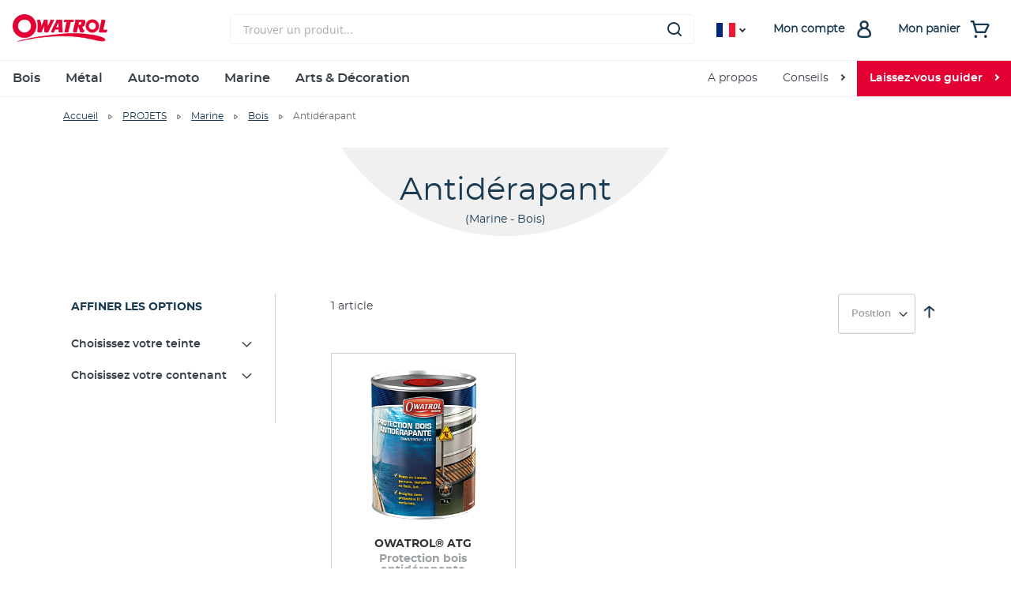

--- FILE ---
content_type: text/html; charset=UTF-8
request_url: https://www.owatrol.com/projets/marine/bois/antiderapant.html
body_size: 18283
content:
<!doctype html>
<html lang="fr">
    <head >
        <script type="9c62312b9394a70e56a5a7fa-text/javascript">
    var LOCALE = 'fr\u002DFR';
    var BASE_URL = 'https\u003A\u002F\u002Fwww.owatrol.com\u002F';
    var require = {
        'baseUrl': 'https\u003A\u002F\u002Fwww.owatrol.com\u002Fstatic\u002Fversion1768213054\u002Ffrontend\u002FDurieu\u002Fbase\u002Ffr_FR'
    };</script>        <meta charset="utf-8"/>
<meta name="title" content="Le point sur vos projets Antidérapant - Marine - Bois"/>
<meta name="description" content="Découvrez tous les produits Owatrol : antirouille Rustol, saturateur Textrol, degrippant Transyl, rénovateur Polytrol, dégriseur Net-Trol, etc."/>
<meta name="robots" content="INDEX,FOLLOW"/>
<meta name="viewport" content="height=device-height, width=device-width, initial-scale=1.0, minimum-scale=1.0, maximum-scale=1.0"/>
<meta name="format-detection" content="telephone=no"/>
<meta name="msapplication-TileImage" content="https://www.owatrol.com/static/version1768213054/frontend/Durieu/base/fr_FR/Magento_Theme/favicon-144.png"/>
<meta name="msapplication-TileColor" content="#FFFFFF"/>
<title>Le point sur vos projets Antidérapant - Marine - Bois</title>
<link  rel="stylesheet" type="text/css"  media="all" href="https://www.owatrol.com/static/version1768213054/_cache/merged/9c57f8b8e9f87e7043a3330411d28d42.css" />
<link  rel="stylesheet" type="text/css"  media="screen and (min-width: 768px)" href="https://www.owatrol.com/static/version1768213054/frontend/Durieu/base/fr_FR/css/styles-l.css" />

<link  rel="icon" type="image/x-icon" href="https://www.owatrol.com/static/version1768213054/frontend/Durieu/base/fr_FR/Magento_Theme/favicon.ico" />
<link  rel="shortcut icon" type="image/x-icon" href="https://www.owatrol.com/static/version1768213054/frontend/Durieu/base/fr_FR/Magento_Theme/favicon.ico" />
<script type="9c62312b9394a70e56a5a7fa-text/javascript" src="https://www.owatrol.com/static/version1768213054/frontend/Durieu/base/fr_FR/requirejs/require.min.js"></script>
<script type="9c62312b9394a70e56a5a7fa-text/javascript" src="https://www.owatrol.com/static/version1768213054/frontend/Durieu/base/fr_FR/requirejs-min-resolver.min.js"></script>
<script type="9c62312b9394a70e56a5a7fa-text/javascript" src="https://www.owatrol.com/static/version1768213054/frontend/Durieu/base/fr_FR/js/bundle/bundle0.min.js"></script>
<script type="9c62312b9394a70e56a5a7fa-text/javascript" src="https://www.owatrol.com/static/version1768213054/frontend/Durieu/base/fr_FR/js/bundle/bundle1.min.js"></script>
<script type="9c62312b9394a70e56a5a7fa-text/javascript" src="https://www.owatrol.com/static/version1768213054/frontend/Durieu/base/fr_FR/js/bundle/bundle2.min.js"></script>
<script type="9c62312b9394a70e56a5a7fa-text/javascript" src="https://www.owatrol.com/static/version1768213054/frontend/Durieu/base/fr_FR/js/bundle/bundle3.min.js"></script>
<script type="9c62312b9394a70e56a5a7fa-text/javascript" src="https://www.owatrol.com/static/version1768213054/frontend/Durieu/base/fr_FR/js/bundle/bundle4.min.js"></script>
<script type="9c62312b9394a70e56a5a7fa-text/javascript" src="https://www.owatrol.com/static/version1768213054/frontend/Durieu/base/fr_FR/js/bundle/bundle5.min.js"></script>
<script type="9c62312b9394a70e56a5a7fa-text/javascript" src="https://www.owatrol.com/static/version1768213054/frontend/Durieu/base/fr_FR/js/bundle/bundle6.min.js"></script>
<script type="9c62312b9394a70e56a5a7fa-text/javascript" src="https://www.owatrol.com/static/version1768213054/frontend/Durieu/base/fr_FR/mage/requirejs/static.min.js"></script>
<script type="9c62312b9394a70e56a5a7fa-text/javascript" src="https://www.owatrol.com/static/version1768213054/frontend/Durieu/base/fr_FR/mage/requirejs/mixins.min.js"></script>
<script type="9c62312b9394a70e56a5a7fa-text/javascript" src="https://www.owatrol.com/static/version1768213054/frontend/Durieu/base/fr_FR/requirejs-config.min.js"></script>
<script type="9c62312b9394a70e56a5a7fa-text/javascript" src="https://www.owatrol.com/static/version1768213054/frontend/Durieu/base/fr_FR/Doofinder_Feed/js/df_add_to_cart.min.js"></script>
<link rel="preload" as="font" crossorigin="anonymous" href="https://www.owatrol.com/static/version1768213054/frontend/Durieu/base/fr_FR/fonts/opensans/light/opensans-300.woff2" />
<link rel="preload" as="font" crossorigin="anonymous" href="https://www.owatrol.com/static/version1768213054/frontend/Durieu/base/fr_FR/fonts/opensans/regular/opensans-400.woff2" />
<link rel="preload" as="font" crossorigin="anonymous" href="https://www.owatrol.com/static/version1768213054/frontend/Durieu/base/fr_FR/fonts/opensans/semibold/opensans-600.woff2" />
<link rel="preload" as="font" crossorigin="anonymous" href="https://www.owatrol.com/static/version1768213054/frontend/Durieu/base/fr_FR/fonts/opensans/bold/opensans-700.woff2" />
<link rel="preload" as="font" crossorigin="anonymous" href="https://www.owatrol.com/static/version1768213054/frontend/Durieu/base/fr_FR/fonts/Luma-Icons.woff2" />
<link rel="preload" as="font" crossorigin="anonymous" href="https://www.owatrol.com/static/version1768213054/frontend/Durieu/base/fr_FR/fonts/montserrat-regular-webfont.woff2" />
<link rel="preload" as="font" crossorigin="anonymous" href="https://www.owatrol.com/static/version1768213054/frontend/Durieu/base/fr_FR/fonts/montserrat-semibold-webfont.woff2" />
<link rel="preload" as="font" crossorigin="anonymous" href="https://www.owatrol.com/static/version1768213054/frontend/Durieu/base/fr_FR/fonts/montserrat-bold-webfont.woff2" />
<link  rel="icon" type="image/png" href="https://www.owatrol.com/static/version1768213054/frontend/Durieu/base/fr_FR/Magento_Theme/favicon.png" />
<link  rel="icon" sizes="32x32" type="image/png" href="https://www.owatrol.com/static/version1768213054/frontend/Durieu/base/fr_FR/Magento_Theme/favicon-32.png" />
<link  rel="icon" sizes="64x64" type="image/png" href="https://www.owatrol.com/static/version1768213054/frontend/Durieu/base/fr_FR/Magento_Theme/favicon-64.png" />
<link  rel="icon" sizes="96x96" type="image/png" href="https://www.owatrol.com/static/version1768213054/frontend/Durieu/base/fr_FR/Magento_Theme/favicon-96.png" />
<link  rel="icon" sizes="196x196" type="image/png" href="https://www.owatrol.com/static/version1768213054/frontend/Durieu/base/fr_FR/Magento_Theme/favicon-196.png" />
<link  rel="apple-touch-icon" sizes="152x152" href="https://www.owatrol.com/static/version1768213054/frontend/Durieu/base/fr_FR/Magento_Theme/apple-touch-icon.png" />
<link  rel="apple-touch-icon" sizes="60x60" href="https://www.owatrol.com/static/version1768213054/frontend/Durieu/base/fr_FR/Magento_Theme/apple-touch-icon-60x60.png" />
<link  rel="apple-touch-icon" sizes="76x76" href="https://www.owatrol.com/static/version1768213054/frontend/Durieu/base/fr_FR/Magento_Theme/apple-touch-icon-76x76.png" />
<link  rel="apple-touch-icon" sizes="114x114" href="https://www.owatrol.com/static/version1768213054/frontend/Durieu/base/fr_FR/Magento_Theme/apple-touch-icon-114x114.png" />
<link  rel="apple-touch-icon" sizes="120x120" href="https://www.owatrol.com/static/version1768213054/frontend/Durieu/base/fr_FR/Magento_Theme/apple-touch-icon-120x120.png" />
<link  rel="apple-touch-icon" sizes="144x144" href="https://www.owatrol.com/static/version1768213054/frontend/Durieu/base/fr_FR/Magento_Theme/apple-touch-icon-144x144.png" />
<link  rel="canonical" href="https://www.owatrol.com/projets/marine/bois/antiderapant.html" />
        
<!-- Google Tag Manager -->
<script type="9c62312b9394a70e56a5a7fa-text/javascript" id="gtmScript" nonce='eDVobmtvNTI1dTFta3NwaXJpb3o2MzM2ZTZzZmZtYm8=' data-nonce='eDVobmtvNTI1dTFta3NwaXJpb3o2MzM2ZTZzZmZtYm8='>
    window.dataLayer = window.dataLayer || [];window.dataLayer.push({"userLogged":"false"});
    (function (w, d, s, l, i) {
    w[l] = w[l] || []; w[l].push({
    'gtm.start':
    new Date().getTime(), event: 'gtm.js'
    }); var f = d.getElementsByTagName(s)[0],
    j = d.createElement(s), dl = l != 'dataLayer' ? '&l=' + l : ''; j.async = true; j.src =
    'https://www.googletagmanager.com/gtm.js?id=' + i + dl; var n = d.querySelector('[nonce]');
    n && j.setAttribute('nonce', n.nonce || n.getAttribute('nonce')); f.parentNode.insertBefore(j, f);
    })(window, document, 'script', 'dataLayer','GTM-5GC3HCS');
</script>
<!-- End Google Tag Manager -->
    <script type="text/x-magento-init">
        {
            "*": {
                "Magento_PageCache/js/form-key-provider": {
                    "isPaginationCacheEnabled":
                        0                }
            }
        }
    </script>
<link rel="alternate" hreflang="fr-fr" href="https://www.owatrol.com/projets/marine/bois/" />

<script type="text/x-magento-init">
    {
        "*": {
             "widgetfloat":
                        {
                            "scriptfloatEnable":"0",
                            "scriptfloat":""
                        }
        }
    }
</script><script type="9c62312b9394a70e56a5a7fa-text/javascript">
  const dfLayerOptions = {
	currency: 'EUR',
	language: 'fr-FR',
    installationId: '0f96a7ad-132f-4574-bacb-7ceecab3ac84',
    zone: 'eu1'
  };

  

  (function (l, a, y, e, r, s) {
    r = l.createElement(a); r.onload = e; r.async = 1; r.src = y;
    s = l.getElementsByTagName(a)[0]; s.parentNode.insertBefore(r, s);
  })(document, 'script', 'https://cdn.doofinder.com/livelayer/1/js/loader.min.js', function () {
    doofinderLoader.load(dfLayerOptions);
  });
</script>
    </head>
    <body data-container="body"
          data-mage-init='{"loaderAjax": {}, "loader": { "icon": "https://www.owatrol.com/static/version1768213054/frontend/Durieu/base/fr_FR/images/loader-2.gif"}}'
        id="html-body" class="page-with-filter page-products categorypath-projets-marine-bois-antiderapant category-antiderapant catalog-category-view page-layout-2columns-left">
        <script nonce='eDVobmtvNTI1dTFta3NwaXJpb3o2MzM2ZTZzZmZtYm8=' type="9c62312b9394a70e56a5a7fa-text/javascript">
    localStorage.removeItem('cms-blocks');
</script>

<script type="text/x-magento-init">
    {
        "*": {
            "cmsBlocks": {
                "action": "put",
                "blocks": [{
		                "name": "register-message",
		                "content": "La création d’un compte a de nombreux avantages : consultation rapide, sauvegarder plusieurs adresses, suivre les commandes, et bien plus encore."
	              }]
            }
        }
    }
</script>
    <!-- Google Tag Manager (noscript) -->
    <noscript>
        <iframe src="https://www.googletagmanager.com/ns.html?id=GTM-5GC3HCS" height="0" width="0" style="display:none;visibility:hidden"></iframe>
    </noscript>
    <!-- End Google Tag Manager (noscript) -->

<script type="text/x-magento-init">
    {
        "*": {
            "main":{}
        }
    }
</script>


<script type="9c62312b9394a70e56a5a7fa-text/javascript" nonce='eDVobmtvNTI1dTFta3NwaXJpb3o2MzM2ZTZzZmZtYm8='>
    window.authCmsBlockDetail = "<div class=\"brand-block catalog-view\"><div class=\"content\"><div class=\"items\"><div class=\"item livraison\"><span class=\"\">Livraison gratuite</span><span class=\"\">à partir de 60€ d\'achat<br>6,5€ en dessous de 60€<br></span></div><div class=\"item retours\"><span class=\"\">Retour gratuit</span><span class=\"\">pendant 14 jours</span></div><div class=\"item achats\"><span class=\"\">Achats sécurisés</span><span class=\"\">3D secure via Ingenico<br>CB : Visa et mastercard</span></div><div class=\"item made-in\"><span class=\"\">Made In France</span><span class=\"\">2 sites en France</span></div></div></div></div>";
</script>
<script type="text/x-magento-init">
    {
        "*": {
            "Magento_PageBuilder/js/widget-initializer": {
                "config": {"[data-content-type=\"slider\"][data-appearance=\"default\"]":{"Magento_PageBuilder\/js\/content-type\/slider\/appearance\/default\/widget":false},"[data-content-type=\"map\"]":{"Magento_PageBuilder\/js\/content-type\/map\/appearance\/default\/widget":false},"[data-content-type=\"row\"]":{"Magento_PageBuilder\/js\/content-type\/row\/appearance\/default\/widget":false},"[data-content-type=\"tabs\"]":{"Magento_PageBuilder\/js\/content-type\/tabs\/appearance\/default\/widget":false},"[data-content-type=\"slide\"]":{"Magento_PageBuilder\/js\/content-type\/slide\/appearance\/default\/widget":{"buttonSelector":".pagebuilder-slide-button","showOverlay":"hover","dataRole":"slide"}},"[data-content-type=\"banner\"]":{"Magento_PageBuilder\/js\/content-type\/banner\/appearance\/default\/widget":{"buttonSelector":".pagebuilder-banner-button","showOverlay":"hover","dataRole":"banner"}},"[data-content-type=\"buttons\"]":{"Magento_PageBuilder\/js\/content-type\/buttons\/appearance\/inline\/widget":false},"[data-content-type=\"products\"][data-appearance=\"carousel\"]":{"Magento_PageBuilder\/js\/content-type\/products\/appearance\/carousel\/widget":false}},
                "breakpoints": {"desktop":{"label":"Desktop","stage":true,"default":true,"class":"desktop-switcher","icon":"Magento_PageBuilder::css\/images\/switcher\/switcher-desktop.svg","conditions":{"min-width":"1024px"},"options":{"products":{"default":{"slidesToShow":"5"}}}},"tablet":{"conditions":{"max-width":"1024px","min-width":"768px"},"options":{"products":{"default":{"slidesToShow":"4"},"continuous":{"slidesToShow":"3"}}}},"mobile":{"label":"Mobile","stage":true,"class":"mobile-switcher","icon":"Magento_PageBuilder::css\/images\/switcher\/switcher-mobile.svg","media":"only screen and (max-width: 768px)","conditions":{"max-width":"768px","min-width":"640px"},"options":{"products":{"default":{"slidesToShow":"3"}}}},"mobile-small":{"conditions":{"max-width":"640px"},"options":{"products":{"default":{"slidesToShow":"2"},"continuous":{"slidesToShow":"1"}}}}}            }
        }
    }
</script>

<div class="cookie-status-message" id="cookie-status">
    La boutique ne fonctionnera pas correctement dans le cas où les cookies sont désactivés.</div>
<script type="text&#x2F;javascript">document.querySelector("#cookie-status").style.display = "none";</script>
<script type="text/x-magento-init">
    {
        "*": {
            "cookieStatus": {}
        }
    }
</script>

<script type="text/x-magento-init">
    {
        "*": {
            "mage/cookies": {
                "expires": null,
                "path": "\u002F",
                "domain": ".owatrol.com",
                "secure": true,
                "lifetime": "3600"
            }
        }
    }
</script>
    <noscript>
        <div class="message global noscript">
            <div class="content">
                <p>
                    <strong>Javascript est désactivé dans votre navigateur.</strong>
                    <span>
                        Pour une meilleure expérience sur notre site, assurez-vous d’activer JavaScript dans votre navigateur.                    </span>
                </p>
            </div>
        </div>
    </noscript>

<script type="9c62312b9394a70e56a5a7fa-text/javascript">
    window.cookiesConfig = window.cookiesConfig || {};
    window.cookiesConfig.secure = true;
</script><script type="9c62312b9394a70e56a5a7fa-text/javascript">    require.config({
        map: {
            '*': {
                wysiwygAdapter: 'mage/adminhtml/wysiwyg/tiny_mce/tinymceAdapter'
            }
        }
    });</script><script type="9c62312b9394a70e56a5a7fa-text/javascript">    require.config({
        paths: {
            googleMaps: 'https\u003A\u002F\u002Fmaps.googleapis.com\u002Fmaps\u002Fapi\u002Fjs\u003Fv\u003D3\u0026key\u003D'
        },
        config: {
            'Magento_PageBuilder/js/utils/map': {
                style: '',
            },
            'Magento_PageBuilder/js/content-type/map/preview': {
                apiKey: '',
                apiKeyErrorMessage: 'You\u0020must\u0020provide\u0020a\u0020valid\u0020\u003Ca\u0020href\u003D\u0027https\u003A\u002F\u002Fwww.owatrol.com\u002Fadminhtml\u002Fsystem_config\u002Fedit\u002Fsection\u002Fcms\u002F\u0023cms_pagebuilder\u0027\u0020target\u003D\u0027_blank\u0027\u003EGoogle\u0020Maps\u0020API\u0020key\u003C\u002Fa\u003E\u0020to\u0020use\u0020a\u0020map.'
            },
            'Magento_PageBuilder/js/form/element/map': {
                apiKey: '',
                apiKeyErrorMessage: 'You\u0020must\u0020provide\u0020a\u0020valid\u0020\u003Ca\u0020href\u003D\u0027https\u003A\u002F\u002Fwww.owatrol.com\u002Fadminhtml\u002Fsystem_config\u002Fedit\u002Fsection\u002Fcms\u002F\u0023cms_pagebuilder\u0027\u0020target\u003D\u0027_blank\u0027\u003EGoogle\u0020Maps\u0020API\u0020key\u003C\u002Fa\u003E\u0020to\u0020use\u0020a\u0020map.'
            },
        }
    });</script><script type="9c62312b9394a70e56a5a7fa-text/javascript">
    require.config({
        shim: {
            'Magento_PageBuilder/js/utils/map': {
                deps: ['googleMaps']
            }
        }
    });</script>
<script nonce='eDVobmtvNTI1dTFta3NwaXJpb3o2MzM2ZTZzZmZtYm8=' type="9c62312b9394a70e56a5a7fa-text/javascript">
    'use strict';
    (function (blackbird) {

        const addEventListenerOnElementToLoad = (elementToLoad, source) => new Promise((resolve, reject) => {
            elementToLoad.addEventListener('load', () => {
                elementToLoad.dataset.loaded = true;
                resolve(elementToLoad);
            })

            elementToLoad.addEventListener('error', () => {
                reject(new Error(`[External resource loader] : The resource "${source}", failed to load.`));
            });
        });

        blackbird.loadExternalScript = async (source) => {
            const scriptWithSameSrc = document.querySelector(`script[src="${source}"][data-loaded]`);

            if (scriptWithSameSrc && scriptWithSameSrc.dataset.loaded === 'true') {
                return scriptWithSameSrc;
            }

            const script = scriptWithSameSrc ?? document.createElement('script');
            script.type = 'text/javascript';
            script.async = true;
            script.src = source;
            script.dataset.loaded = false;

            document.head.appendChild(script);
            await addEventListenerOnElementToLoad(script, source);
            return script;
        }

        blackbird.loadExternalStyle = async (source) => {
            const linkWithSameHref = document.querySelector(`link[href="${source}"][data-loaded]`);

            if (linkWithSameHref && linkWithSameHref.dataset.loaded === 'true') {
                return linkWithSameHref;
            }

            const link = linkWithSameHref ?? document.createElement('link');
            link.type = 'text/css'
            link.rel = 'stylesheet';
            link.href = source;
            link.dataset.loaded = false;

            document.head.prepend(link);
            await addEventListenerOnElementToLoad(link, source);
            return link;
        }

        blackbird.loadExternalResource = (source) => {
            const scriptUrlRegex = /\.(js)$/i;
            const styleUrlRegex = /\.(css)$/i;

            if (scriptUrlRegex.test(source)) {
                return blackbird.loadExternalScript(source);
            }

            if (styleUrlRegex.test(source)) {
                return blackbird.loadExternalStyle(source);
            }
        }

    }(window.blackbird = window.blackbird || {}));
</script>
<a href="#" 
   class="cd-top" 
   data-role="scroll-arrow"> 
    Haut</a><script type="text/x-magento-init">
    {
        "*": {
            "globalFunctions": {},
            "navigation": {}
        }
    }
</script><div class="page-wrapper"><header class="page-header"><div class="header content"><div class="header-wrapper">

<a class="logo" href="https://www.owatrol.com/" title="Owatrol">

    <img          src="https://www.owatrol.com/media/logo/stores/1/logo.png"
         title="Owatrol"
         alt="Owatrol"
        width="170"            />
    </a>

<div id="top-search-wrapper" class="top-search-wrapper"><div class="break"></div>
<div id="block-search-content" class="block-content">
    <form class="form minisearch" id="search_mini_form" action="https://www.owatrol.com/catalogsearch/result/" method="get">
      <div class="button-field">
        <div class="field search">
            <div class="control">
                <input id="search"
                       type="text"
                       name="q"
                       value=""
                       placeholder="Trouver un produit..."
                       class="input-text"
                       maxlength="128"
                       role="combobox"
                       aria-haspopup="false"
                       aria-autocomplete="both"
                       autocomplete="off"/>
                            </div>
            <div class="search-icon"></div>
            <button type="button" class="clear-search" id="clear-search"></button>
        </div>
        <div class="actions">
            <button type="submit"
                    title="Rechercher"
                    class="button action primary">
                <span>Rechercher</span>
            </button>
        </div>
      </div>
    </form>
</div>
</div><div class="top-links">
<div class="languages top-link">
    <ul id="lang-switcher">
        <li class="current-language">
            <a id="current-language" class="flag-icon flag-icon-fr LinkIn current-store"><span class="current-store">Français</span><span class="ui-menu-icon ui-icon ui-icon-carat-1-e"></span></a>
            <ul id="other-countries">
                                    <li><a href="https://owatrol.com/fr-be/" class="flag-icon flag-icon-be">Français (Belgique)</a></li>
                                    <li><a href="https://owatrol.com/nl-be/" class="flag-icon flag-icon-be">Netherlands (België)</a></li>
                                    <li><a href="https://owatrol.com/en/" class="flag-icon flag-icon-gb">English</a></li>
                                    <li><a href="https://owatrol.com/nl/" class="flag-icon flag-icon-nl">Nederlands</a></li>
                                    <li><a href="https://owatrol.com/no/" class="flag-icon flag-icon-no">Norsk</a></li>
                                    <li><a href="https://owatrol.com/dk/" class="flag-icon flag-icon-dk">Dansk</a></li>
                                    <li><a href="https://owatrol.com/de/" class="flag-icon flag-icon-de">Deutsch</a></li>
                                    <li><a href="https://owatrol.com/es/" class="flag-icon flag-icon-es">Español</a></li>
                                    <li><a href="https://owatrol.com/it/" class="flag-icon flag-icon-it">Italiano</a></li>
                                    <li><a href="https://owatrol.com/cn/" class="flag-icon flag-icon-cn">中国</a></li>
                                    <li><a href="https://owatrol.com/pl/" class="flag-icon flag-icon-pl">Polski</a></li>
                                    <li><a href="http://www.deksolje.com.au" class="flag-icon flag-icon-au">Australia</a></li>
                                    <li><a href="http://www.owatrol-natery.cz" class="flag-icon flag-icon-cz">česká republika</a></li>
                                    <li><a href="https://owatrol.com/ru/" class="flag-icon flag-icon-ru">Россия</a></li>
                                    <li><a href="https://owatrol.com/gr/" class="flag-icon flag-icon-gr">ϵλληνικά</a></li>
                            </ul>
        </li>
    </ul>
</div>
<div class="top-account-wrapper">
<a class="top-account top-link" data-bind="scope: 'customer'" data-target="top-account-wrapper">
  <!-- ko ifnot: customer().fullname  -->
  <span class="not-logged-in label" data-bind="mageInit: {'datalayerCustomer': {'logged': 'false'}}">Mon compte</span>
  <!-- /ko -->
  <!-- ko if: customer().fullname  -->
  <span class="logged-in label" data-bind="mageInit: {'datalayerCustomer': {'logged': 'true', 'id': customer().id, 'email': customer().email, 'type': customer().type, 'lastname': customer().lastname, 'firstname': customer().firstname, 'phone': customer().phone, 'zipcode': customer().zipcode, 'genre': customer().genre, 'lastConnected': customer().lastConnected }}">Mon compte</span>
  <!-- /ko -->


  <script type="text/x-magento-init">
    {
      "*": {
        "Magento_Ui/js/core/app": {
          "components": {
            "customer": {
              "component": "Magento_Customer/js/view/customer"
            }
          }
        }
      }
    }
  </script>
  <script type="text/x-magento-init">
    {
        "*": {
            "forms":{}
        }
    }
  </script>
</a>
<div id="top-account-wrapper" class="slide-panel from-right"><ul class="header links"><li class="link authorization-link" data-label="ou">
    <a href="https://www.owatrol.com/customer/account/login/referer/aHR0cHM6Ly93d3cub3dhdHJvbC5jb20vcHJvamV0cy9tYXJpbmUvYm9pcy9hbnRpZGVyYXBhbnQuaHRtbA%2C%2C/" rel="nofollow"        >Connexion</a>
</li>

  <li class="item register-link">
    <a href="https://www.owatrol.com/customer/account/login/referer/aHR0cHM6Ly93d3cub3dhdHJvbC5jb20vcHJvamV0cy9tYXJpbmUvYm9pcy9hbnRpZGVyYXBhbnQuaHRtbA%2C%2C/">
        M'inscrire    </a>
  </li>


<li class="link wishlist" data-bind="scope: 'wishlist'">
    <a href="https://www.owatrol.com/wishlist/">Mes favoris        <!-- ko if: wishlist().counter -->
        <span data-bind="text: wishlist().counter" class="counter qty"></span>
        <!-- /ko -->
    </a>
</li>
<script type="text/x-magento-init">
    {
        "*": {
            "Magento_Ui/js/core/app": {
                "components": {
                    "wishlist": {
                        "component": "Magento_Wishlist/js/view/wishlist"
                    }
                }
            }
        }
    }

</script>
</ul></div></div>
<div data-block="minicart" class="minicart-wrapper" data-id="">
    <a class="top-cart top-link" href="https://www.owatrol.com/checkout/cart/"
       data-bind="scope: 'minicart_content'" data-target="block-minicart"><span class="label">Mon panier</span>
        <span class="counter qty empty"
              data-bind="css: { empty: !!getCartParam('summary_count') == false && !isLoading() },
               blockLoader: isLoading">
            <span class="counter-number">
                <!-- ko if: getCartParam('summary_count') -->
                <!-- ko text: getCartParam('summary_count').toLocaleString(window.LOCALE) --><!-- /ko -->
                <!-- /ko -->
            </span>
            <span class="counter-label">
            <!-- ko if: getCartParam('summary_count') -->
                <!-- ko text: getCartParam('summary_count').toLocaleString(window.LOCALE) --><!-- /ko -->
                <!-- ko i18n: 'items' --><!-- /ko -->
                <!-- /ko -->
            </span>
        </span>
    </a>
            <div id="block-minicart" class="slide-panel from-right">
            <div id="minicart-content-wrapper" data-bind="scope: 'minicart_content'">
                <!-- ko template: getTemplate() --><!-- /ko -->
            </div>
                    </div>
        <script type="9c62312b9394a70e56a5a7fa-text/javascript">window.checkout = {"shoppingCartUrl":"https:\/\/www.owatrol.com\/checkout\/cart\/","checkoutUrl":"https:\/\/www.owatrol.com\/checkout\/","updateItemQtyUrl":"https:\/\/www.owatrol.com\/checkout\/sidebar\/updateItemQty\/","removeItemUrl":"https:\/\/www.owatrol.com\/checkout\/sidebar\/removeItem\/","imageTemplate":"Magento_Catalog\/product\/image_with_borders","baseUrl":"https:\/\/www.owatrol.com\/","minicartMaxItemsVisible":5,"websiteId":"1","maxItemsToDisplay":10,"storeId":"1","storeGroupId":"1","customerLoginUrl":"https:\/\/www.owatrol.com\/customer\/account\/login\/referer\/aHR0cHM6Ly93d3cub3dhdHJvbC5jb20vcHJvamV0cy9tYXJpbmUvYm9pcy9hbnRpZGVyYXBhbnQuaHRtbA%2C%2C\/","isRedirectRequired":false,"autocomplete":"off","captcha":{"user_login":{"isCaseSensitive":false,"imageHeight":50,"imageSrc":"","refreshUrl":"https:\/\/www.owatrol.com\/captcha\/refresh\/","isRequired":false,"timestamp":1768681454}}}</script>    <script type="text/x-magento-init">
    {
        "[data-block='minicart']": {
            "Magento_Ui/js/core/app": {"components":{"minicart_content":{"children":{"subtotal.container":{"children":{"subtotal":{"children":{"subtotal.totals":{"config":{"display_cart_subtotal_incl_tax":1,"display_cart_subtotal_excl_tax":0,"template":"Magento_Tax\/checkout\/minicart\/subtotal\/totals"},"children":{"subtotal.totals.msrp":{"component":"Magento_Msrp\/js\/view\/checkout\/minicart\/subtotal\/totals","config":{"displayArea":"minicart-subtotal-hidden","template":"Magento_Msrp\/checkout\/minicart\/subtotal\/totals"}}},"component":"Magento_Tax\/js\/view\/checkout\/minicart\/subtotal\/totals"}},"component":"uiComponent","config":{"template":"Magento_Checkout\/minicart\/subtotal"}}},"component":"uiComponent","config":{"displayArea":"subtotalContainer"}},"item.renderer":{"component":"Magento_Checkout\/js\/view\/cart-item-renderer","config":{"displayArea":"defaultRenderer","template":"Magento_Checkout\/minicart\/item\/default"},"children":{"item.image":{"component":"Magento_Catalog\/js\/view\/image","config":{"template":"Magento_Catalog\/product\/image","displayArea":"itemImage"}},"checkout.cart.item.price.sidebar":{"component":"uiComponent","config":{"template":"Magento_Checkout\/minicart\/item\/price","displayArea":"priceSidebar"}}}},"extra_info":{"component":"uiComponent","config":{"displayArea":"extraInfo"}},"promotion":{"component":"uiComponent","config":{"displayArea":"promotion"}}},"config":{"itemRenderer":{"default":"defaultRenderer","simple":"defaultRenderer","virtual":"defaultRenderer"},"template":"Magento_Checkout\/minicart\/content"},"component":"Magento_Checkout\/js\/view\/minicart"}},"types":[]}        },
        "*": {
            "Magento_Ui/js/block-loader": "https\u003A\u002F\u002Fwww.owatrol.com\u002Fstatic\u002Fversion1768213054\u002Ffrontend\u002FDurieu\u002Fbase\u002Ffr_FR\u002Fimages\u002Floader\u002D1.gif"
        }
    }
    </script>
</div>

<span data-target="navigationWrapper" class="action nav-toggle top-link">
      <div class="burger-icon">
          <span class="bar"></span>
          <span class="bar"></span>
          <span class="bar"></span>
          <span class="bar"></span>
      </div>
      <span aria-describedby="Menu"></span>
      <span aria-describedby="Fermer"></span>
  </span></div></div><div id="navigationWrapper" class="navigation-wrapper"><div class="navigation-subwrapper">
<nav class="nav " data-action="navigation">
            <ul class="ui-menu menu-main-ul"
            data-mage-init='{"blackbirdMenu":{"responsive":true, "expanded":true, "position":{"my":"left top","at":"left bottom"}}}'
            role="menubar"
            aria-label=""
        >
                <li class="level0  first level-top no-link-to-first-child" style="">
                    <span>Bois</span>
                                <ul class="level0 submenu" role="menu" aria-label="Bois">
                <div class="submenu-content-wrapper">                    <li class="level1 view-all with-carret first" style="">
                    <a href=https://www.owatrol.com/materiaux/bois.html target=_self class="media-link">
                <img class="node-media" src="/media/menumanager/media_687e23a0d9e679.33751348.jpg" loading="lazy" />
            </a>
                <a href=https://www.owatrol.com/materiaux/bois.html class="level1 view-all with-carret first" target=_self role="menuitem">
            <span>Voir tous les produits bois</span>
        </a>
        </li>


    <li class="level1 group no-link-to-first-child" style="">
                    <span>Par type de produit</span>
                                <ul class="level1 submenu" role="menu" aria-label="Par type de produit">
                                    <li class="level2  first" style="">
                <a href=https://www.owatrol.com/materiaux/bois/exterieur/saturateur-bois.html class="level2  first" target=_self role="menuitem">
            <span>Saturateurs bois extérieurs</span>
        </a>
        </li>


    <li class="level2 " style="">
                <a href=https://www.owatrol.com/produits/degriseur-deshuileur.html class="level2 " target=_self role="menuitem">
            <span>Nettoyants dégriseurs</span>
        </a>
        </li>


    <li class="level2 " style="">
                <a href=https://www.owatrol.com/produits/lasure-huile-laque-vernis.html class="level2 " target=_self role="menuitem">
            <span>Peinture bois et finitions</span>
        </a>
        </li>


    <li class="level2 " style="">
                <a href=https://www.owatrol.com/materiaux/bois/exterieur/nettoyer-decaper.html class="level2 " target=_self role="menuitem">
            <span>Décapants bois</span>
        </a>
        </li>


    <li class="level2 " style="">
                <a href=https://www.owatrol.com/materiaux/bois/interieur/reparer.html class="level2 " target=_self role="menuitem">
            <span>Réparation bois</span>
        </a>
        </li>


    <li class="level2 " style="">
                <a href=https://www.owatrol.com/produits/vitrificateur.html class="level2 " target=_self role="menuitem">
            <span>Vitrificateur et huiles bois</span>
        </a>
        </li>


    <li class="level2 " style="">
                <a href=https://www.owatrol.com/produits/accessoires.html class="level2 " target=_self role="menuitem">
            <span>Accessoires</span>
        </a>
        </li>


    <li class="level2  last" style="">
                <a href=https://www.owatrol.com/produits/echantillons-owatrol.html class="level2  last" target=_self role="menuitem">
            <span>Echantillons &amp; doses d'essai</span>
        </a>
        </li>


                            </ul>
            </li>
    <li class="level1 group no-link-to-first-child" style="">
                    <span>Par besoin</span>
                                <ul class="level1 submenu" role="menu" aria-label="Par besoin">
                                    <li class="level2  first" style="">
                <a href=https://www.owatrol.com/projets/terrasse.html class="level2  first" target=_self role="menuitem">
            <span>Terrasse et bardages</span>
        </a>
        </li>


    <li class="level2 " style="">
                <a href=https://www.owatrol.com/projets/bardage-mobilier-de-jardin.html class="level2 " target=_self role="menuitem">
            <span>Mobilier de jardin</span>
        </a>
        </li>


    <li class="level2 " style="">
                <a href=https://www.owatrol.com/projets/parquet-escalier.html class="level2 " target=_self role="menuitem">
            <span>Parquet</span>
        </a>
        </li>


    <li class="level2 " style="">
                <a href=https://www.owatrol.com/projets/meuble-porte-fenetre-interieur.html class="level2 " target=_self role="menuitem">
            <span>Meubles bois</span>
        </a>
        </li>


    <li class="level2 " style="">
                <a href=https://www.owatrol.com/materiaux/bois/exterieur.html class="level2 " target=_self role="menuitem">
            <span>Tous les produits Bois Extérieur</span>
        </a>
        </li>


    <li class="level2  last" style="">
                <a href=https://www.owatrol.com/materiaux/bois/interieur.html class="level2  last" target=_self role="menuitem">
            <span>Tous les produits Bois intérieur</span>
        </a>
        </li>


                            </ul>
            </li>
    <li class="level1 conseils last no-link-to-first-child" style="">
                    <span></span>
                                <ul class="level1 submenu" role="menu" aria-label="">
                                    <li class="level2  first" style="">
                    <a href=/conseils-d-experts/article/renovation-terrasse-avant-apres target=_blank class="media-link">
                <img class="node-media" src="/media/menumanager/media_687e2f044ffef2.02911641.jpg" loading="lazy" />
            </a>
                <a href=/conseils-d-experts/article/renovation-terrasse-avant-apres class="level2  first" target=_blank role="menuitem">
            <span>Rénover une terrasse pas à pas</span>
        </a>
            </li>
    <li class="level2 " style="">
                    <a href=/conseils-d-experts/article/comment-entretenir-table-en-teck target=_blank class="media-link">
                <img class="node-media" src="/media/menumanager/media_687e2f14c6f263.52521653.jpg" loading="lazy" />
            </a>
                <a href=/conseils-d-experts/article/comment-entretenir-table-en-teck class="level2 " target=_blank role="menuitem">
            <span>Entretenir une table de jardin en Teck</span>
        </a>
            </li>
    <li class="level2 all-conseils with-carret last" style="">
                <a href=/conseils-d-experts/ class="level2 all-conseils with-carret last" target=_self role="menuitem">
            <span>Tous les conseils de nos experts</span>
        </a>
            </li>
                            </ul>
            </li>
                </div>            </ul>
            </li>
    <li class="level0  level-top no-link-to-first-child" style="">
                    <span>Métal</span>
                                <ul class="level0 submenu" role="menu" aria-label="Métal">
                <div class="submenu-content-wrapper">                    <li class="level1 view-all with-carret first" style="">
                    <a href=https://www.owatrol.com/materiaux/metal.html target=_self class="media-link">
                <img class="node-media" src="/media/menumanager/media_687e23c303c0e8.89534819.jpg" loading="lazy" />
            </a>
                <a href=https://www.owatrol.com/materiaux/metal.html class="level1 view-all with-carret first" target=_self role="menuitem">
            <span>voir tous les produits Métal</span>
        </a>
        </li>


    <li class="level1 group no-link-to-first-child" style="">
                    <span>Par type de produit</span>
                                <ul class="level1 submenu" role="menu" aria-label="Par type de produit">
                                    <li class="level2  first" style="">
                <a href=https://www.owatrol.com/projets/auto-moto/auto/reboucher-carrosserie.html class="level2  first" target=_self role="menuitem">
            <span>Mastics</span>
        </a>
        </li>


    <li class="level2 " style="">
                <a href=https://www.owatrol.com/materiaux/metal/traiter-la-rouille.html class="level2 " target=_self role="menuitem">
            <span>Traitements anti rouille</span>
        </a>
        </li>


    <li class="level2 " style="">
                <a href=https://www.owatrol.com/materiaux/metal/finition-antirouille.html class="level2 " target=_self role="menuitem">
            <span>Peintures Antirouille et Finitions</span>
        </a>
        </li>


    <li class="level2  last" style="">
                <a href=https://www.owatrol.com/produits/degripper.html class="level2  last" target=_self role="menuitem">
            <span>Décapant Lubrifiant</span>
        </a>
        </li>


                            </ul>
            </li>
    <li class="level1 conseils last no-link-to-first-child" style="">
                    <span></span>
                                <ul class="level1 submenu" role="menu" aria-label="">
                                    <li class="level2 conseils first last" style="">
                    <a href=/conseils-d-experts/article/les-5-conseils-dexperts-rustol target=_self class="media-link">
                <img class="node-media" src="/media/menumanager/media_687e3216d66791.74301889.jpg" loading="lazy" />
            </a>
                <a href=/conseils-d-experts/article/les-5-conseils-dexperts-rustol class="level2 conseils first last" target=_self role="menuitem">
            <span>Rustol : nos conseils d'utilisation</span>
        </a>
            </li>
                            </ul>
            </li>
                </div>            </ul>
            </li>
    <li class="level0  level-top no-link-to-first-child" style="">
                    <span>Auto-moto</span>
                                <ul class="level0 submenu" role="menu" aria-label="Auto-moto">
                <div class="submenu-content-wrapper">                    <li class="level1 view-all with-carret first" style="">
                    <a href=https://www.owatrol.com/projets/auto-moto/auto.html target=_self class="media-link">
                <img class="node-media" src="/media/menumanager/media_687e23eb21cbd0.20397212.jpg" loading="lazy" />
            </a>
                <a href=https://www.owatrol.com/projets/auto-moto/auto.html class="level1 view-all with-carret first" target=_self role="menuitem">
            <span>Voir tous les produits Auto-Moto</span>
        </a>
        </li>


    <li class="level1 group no-link-to-first-child" style="">
                    <span>Par type de produit</span>
                                <ul class="level1 submenu" role="menu" aria-label="Par type de produit">
                                    <li class="level2  first" style="">
                <a href=https://www.owatrol.com/projets/auto-moto/auto/reboucher-carrosserie.html class="level2  first" target=_self role="menuitem">
            <span>Mastics </span>
        </a>
        </li>


    <li class="level2 " style="">
                <a href=https://www.owatrol.com/projets/auto-moto/auto/renover.html class="level2 " target=_self role="menuitem">
            <span>Rénovateurs plastiques et chromes</span>
        </a>
        </li>


    <li class="level2 " style="">
                <a href=https://www.owatrol.com/projets/auto-moto/auto/proteger.html class="level2 " target=_self role="menuitem">
            <span>Anti Rouille Voiture et moto</span>
        </a>
        </li>


    <li class="level2  last" style="">
                <a href=https://www.owatrol.com/produits/degripper.html class="level2  last" target=_self role="menuitem">
            <span>Dégrippant Lubrifiant Nettoyant</span>
        </a>
        </li>


                            </ul>
            </li>
    <li class="level1 group no-link-to-first-child" style="">
                    <span>Par besoin</span>
                                <ul class="level1 submenu" role="menu" aria-label="Par besoin">
                                    <li class="level2  first" style="">
                <a href=https://www.owatrol.com/projets/auto-moto/auto/entretenir.html class="level2  first" target=_self role="menuitem">
            <span>Rénover</span>
        </a>
        </li>


    <li class="level2  last" style="">
                <a href=https://www.owatrol.com/projets/auto-moto/auto/renover.html class="level2  last" target=_self role="menuitem">
            <span>Entretenir</span>
        </a>
        </li>


                            </ul>
            </li>
    <li class="level1 conseils last no-link-to-first-child" style="">
                    <span></span>
                                <ul class="level1 submenu" role="menu" aria-label="">
                                    <li class="level2  first" style="">
                    <a href=/conseils-d-experts/article/les-5-conseils-dexperts-polytrol target=_self class="media-link">
                <img class="node-media" src="/media/menumanager/media_687e2f24a4c4f4.57758219.jpg" loading="lazy" />
            </a>
                <a href=/conseils-d-experts/article/les-5-conseils-dexperts-polytrol class="level2  first" target=_self role="menuitem">
            <span>POLYTROL® rénovateur multi-support </span>
        </a>
            </li>
    <li class="level2  last" style="">
                    <a href=/ target=_self class="media-link">
                <img class="node-media" src="/media/menumanager/media_687e2f2d771860.90361869.jpg" loading="lazy" />
            </a>
                <a href=/ class="level2  last" target=_self role="menuitem">
            <span>Protéger sa voiture de la rouille</span>
        </a>
            </li>
                            </ul>
            </li>
                </div>            </ul>
            </li>
    <li class="level0  level-top no-link-to-first-child" style="">
                    <span>Marine</span>
                                <ul class="level0 submenu" role="menu" aria-label="Marine">
                <div class="submenu-content-wrapper">                    <li class="level1 view-all with-carret first" style="">
                    <a href=https://www.owatrol.com/projets/marine.html target=_self class="media-link">
                <img class="node-media" src="/media/menumanager/media_687e23f94b9310.98421866.jpg" loading="lazy" />
            </a>
                <a href=https://www.owatrol.com/projets/marine.html class="level1 view-all with-carret first" target=_self role="menuitem">
            <span>Voir tous les produits Marine</span>
        </a>
        </li>


    <li class="level1 group no-link-to-first-child" style="">
                    <span>Par type de produit</span>
                                <ul class="level1 submenu" role="menu" aria-label="Par type de produit">
                                    <li class="level2  first" style="">
                <a href=https://www.owatrol.com/projets/marine/bois/saturateur-bois.html class="level2  first" target=_self role="menuitem">
            <span>Vernis marin et saturateurs</span>
        </a>
        </li>


    <li class="level2 " style="">
                <a href=https://www.owatrol.com/projets/marine/metaux/primaire-antirouille.html class="level2 " target=_self role="menuitem">
            <span>Primaires anti-rouille</span>
        </a>
        </li>


    <li class="level2  last" style="">
                <a href=https://www.owatrol.com/projets/marine/bois/laque-vernis.html class="level2  last" target=_self role="menuitem">
            <span>Peintures et laques Marines</span>
        </a>
        </li>


                            </ul>
            </li>
    <li class="level1 group no-link-to-first-child" style="">
                    <span>Par besoin</span>
                                <ul class="level1 submenu" role="menu" aria-label="Par besoin">
                                    <li class="level2  first" style="">
                <a href=https://www.owatrol.com/projets/marine/pare-battage-coque-pont.html class="level2  first" target=_self role="menuitem">
            <span>Pare Battage, Coque et Pont</span>
        </a>
        </li>


    <li class="level2  last" style="">
                <a href=https://www.owatrol.com/materiaux/bois/interieur.html class="level2  last" target=_self role="menuitem">
            <span>Bois intérieur</span>
        </a>
        </li>


                            </ul>
            </li>
    <li class="level1 conseils last no-link-to-first-child" style="">
                    <span></span>
                                <ul class="level1 submenu" role="menu" aria-label="">
                                    <li class="level2  first last" style="">
                    <a href=/conseils-d-experts/article/traiter-rouille-bateau target=_self class="media-link">
                <img class="node-media" src="/media/menumanager/media_687e2fc0d84f40.78539316.jpg" loading="lazy" />
            </a>
                <a href=/conseils-d-experts/article/traiter-rouille-bateau class="level2  first last" target=_self role="menuitem">
            <span>Traiter la rouille d'un bateau</span>
        </a>
            </li>
                            </ul>
            </li>
                </div>            </ul>
            </li>
    <li class="level0  level-top no-link-to-first-child" style="">
                    <span>Arts &amp; Décoration</span>
                                <ul class="level0 submenu" role="menu" aria-label="Arts &amp; Décoration">
                <div class="submenu-content-wrapper">                    <li class="level1 view-all with-carret first" style="">
                    <a href=https://www.owatrol.com/projets/peinture-decoration.html target=_self class="media-link">
                <img class="node-media" src="/media/menumanager/media_687e240ae2fbc0.71794240.jpg" loading="lazy" />
            </a>
                <a href=https://www.owatrol.com/projets/peinture-decoration.html class="level1 view-all with-carret first" target=_self role="menuitem">
            <span>Voir tous les produits arts &amp; décoration</span>
        </a>
        </li>


    <li class="level1 group no-link-to-first-child" style="">
                    <span>Par type de produit</span>
                                <ul class="level1 submenu" role="menu" aria-label="Par type de produit">
                                    <li class="level2  first" style="">
                <a href=https://www.owatrol.com/produits/additif-peinture.html class="level2  first" target=_self role="menuitem">
            <span>Additifs Peinture</span>
        </a>
        </li>


    <li class="level2 " style="">
                <a href=https://www.owatrol.com/produits/effets-decoratifs.html class="level2 " target=_self role="menuitem">
            <span>Peintures décoratives</span>
        </a>
        </li>


    <li class="level2 " style="">
                <a href=https://www.owatrol.com/projets/peinture-decoration/effets-decoratifs/primaire-d-accroche-support-lisse.html class="level2 " target=_self role="menuitem">
            <span>Primaires d'accroche</span>
        </a>
        </li>


    <li class="level2  last" style="">
                <a href=https://www.owatrol.com/projets/peinture-decoration/effets-decoratifs/vernis-de-protection.html class="level2  last" target=_self role="menuitem">
            <span>Vernis et protection</span>
        </a>
        </li>


                            </ul>
            </li>
    <li class="level1 group no-link-to-first-child" style="">
                    <span>Par besoin</span>
                                <ul class="level1 submenu" role="menu" aria-label="Par besoin">
                                    <li class="level2  first" style="">
                <a href=https://www.owatrol.com/projets/peinture-decoration/interieur/pouring.html class="level2  first" target=_self role="menuitem">
            <span>Pouring</span>
        </a>
        </li>


    <li class="level2 " style="">
                <a href=https://www.owatrol.com/projets/peinture-decoration/exterieur/metal.html class="level2 " target=_self role="menuitem">
            <span>Art du métal</span>
        </a>
        </li>


    <li class="level2  last" style="">
                <a href=https://www.owatrol.com/projets/peinture-decoration/effets-decoratifs/effet-rouille.html class="level2  last" target=_self role="menuitem">
            <span>Peintures effet rouillé </span>
        </a>
        </li>


                            </ul>
            </li>
    <li class="level1 conseils last no-link-to-first-child" style="">
                    <span></span>
                                <ul class="level1 submenu" role="menu" aria-label="">
                                    <li class="level2  first" style="">
                    <a href=/conseils-d-experts/article/5-conseils-dexperts-e.s.p target=_self class="media-link">
                <img class="node-media" src="/media/menumanager/media_687e307116b856.64506255.jpg" loading="lazy" />
            </a>
                <a href=/conseils-d-experts/article/5-conseils-dexperts-e.s.p class="level2  first" target=_self role="menuitem">
            <span>ESP Primaire d'accroche</span>
        </a>
            </li>
    <li class="level2  last" style="">
                    <a href=/conseils-d-experts/article/le-pouring target=_self class="media-link">
                <img class="node-media" src="/media/menumanager/media_687e31074eadc0.64977879.jpg" loading="lazy" />
            </a>
                <a href=/conseils-d-experts/article/le-pouring class="level2  last" target=_self role="menuitem">
            <span>Tendance Déco : le pouring</span>
        </a>
            </li>
                            </ul>
            </li>
                </div>            </ul>
            </li>
    <li class="level0 push secondary level-top no-link-to-first-child" style="">
                    <span>A propos</span>
                                <ul class="level0 submenu" role="menu" aria-label="A propos">
                <div class="submenu-content-wrapper">                    <li class="level1 with-carret first" style="">
                    <a href=https://www.owatrol.com/notre-histoire target=_self class="media-link">
                <img class="node-media" src="/media/menumanager/media_687e1c773e4d85.47800416.jpg" loading="lazy" />
            </a>
                <a href=https://www.owatrol.com/notre-histoire class="level1 with-carret first" target=_self role="menuitem">
            <span>Notre histoire</span>
        </a>
            </li>
    <li class="level1 with-carret" style="">
                    <a href=https://www.owatrol.com/la-qualite-owatrol target=_self class="media-link">
                <img class="node-media" src="/media/menumanager/media_6834088988bc70.25897841.jpg" loading="lazy" />
            </a>
                <a href=https://www.owatrol.com/la-qualite-owatrol class="level1 with-carret" target=_self role="menuitem">
            <span>La qualité Owatrol</span>
        </a>
            </li>
    <li class="level1 with-carret" style="">
                    <a href=https://www.owatrol.com/l-international target=_self class="media-link">
                <img class="node-media" src="/media/menumanager/media_687e1c9664ad08.95251516.jpg" loading="lazy" />
            </a>
                <a href=https://www.owatrol.com/l-international class="level1 with-carret" target=_self role="menuitem">
            <span>L'international</span>
        </a>
            </li>
    <li class="level1 with-carret last" style="">
                    <a href=https://www.owatrol.com/le-groupe-durieu target=_self class="media-link">
                <img class="node-media" src="/media/menumanager/media_687e1ca051d776.32778317.jpg" loading="lazy" />
            </a>
                <a href=https://www.owatrol.com/le-groupe-durieu class="level1 with-carret last" target=_self role="menuitem">
            <span>Le groupe Durieu</span>
        </a>
            </li>
                </div>            </ul>
            </li>
    <li class="level0 secondary level-top" style="">
                <a href=/conseils-d-experts class="level0 secondary level-top" target=_self role="menuitem">
            <span>Conseils</span>
        </a>
            </li>
    <li class="level0 secondary configurateur level-top" style="">
                <a href=/selector class="level0 secondary configurateur level-top" target=_self role="menuitem">
            <span>Laissez-vous guider</span>
        </a>
            </li>
    <li class="level0 mobile-only contact level-top" style="">
                <a href=https://durieu.zendesk.com/hc/fr/requests/new class="level0 mobile-only contact level-top" target=_self role="menuitem">
            <span>Nous contacter</span>
        </a>
            </li>
    <li class="level0 mobile-only revendeurs last-mobile level-top" style="">
                <a href=/nos-revendeurs class="level0 mobile-only revendeurs last-mobile level-top" target=_self role="menuitem">
            <span>Nos revendeurs</span>
        </a>
            </li>
    <li class="level0 mobile-only languages last level-top" style="">
                <a href=# class="level0 mobile-only languages last level-top" target=_self role="menuitem">
            <span></span>
        </a>
            </li>
        </ul>
    </nav></div></div></div></header>    <div class="breadcrumbs">
        <ul class="items">
                            <li class="item home">
                                            <a href="https://www.owatrol.com/" title="Aller à la page d’accueil">Accueil</a>
                                    </li>
                            <li class="item category21">
                                            <a href="https://www.owatrol.com/projets.html" title="">PROJETS</a>
                                    </li>
                            <li class="item category106">
                                            <a href="https://www.owatrol.com/projets/marine.html" title="">Marine</a>
                                    </li>
                            <li class="item category107">
                                            <a href="https://www.owatrol.com/projets/marine/bois.html" title="">Bois</a>
                                    </li>
                            <li class="item category116">
                                            <strong>Antidérapant</strong>
                                    </li>
                    </ul>
    </div>

<script type="application/ld+json">
{
    "@context": "https://schema.org",
    "@type": "BreadcrumbList",
    "itemListElement": [
                        {
            "@type": "ListItem",
            "position": 1,
            "name": "Accueil",
            "item": "https://www.owatrol.com/"
        }
                    ,        {
            "@type": "ListItem",
            "position": 2,
            "name": "PROJETS",
            "item": "https://www.owatrol.com/projets.html"
        }
                    ,        {
            "@type": "ListItem",
            "position": 3,
            "name": "Marine",
            "item": "https://www.owatrol.com/projets/marine.html"
        }
                    ,        {
            "@type": "ListItem",
            "position": 4,
            "name": "Bois",
            "item": "https://www.owatrol.com/projets/marine/bois.html"
        }
                    ,        {
            "@type": "ListItem",
            "position": 5,
            "name": "Antidérapant",
            "item": ""
        }
                ]
}
</script>




<main id="maincontent" class="page-main"><a id="contentarea" tabindex="-1"></a>
    <div class="page-title-wrapper heading-1">
        <h1 class="page-title"
             id="page-title-heading"                             aria-labelledby="page-title-heading toolbar-amount"
            >
            <span class="base" data-ui-id="page-title-wrapper" >Antidérapant <span class="suffixe">Marine - Bois</span> </span>        </h1>
            </div>
<div class="page messages"><div data-placeholder="messages"></div>
<div data-bind="scope: 'messages'">
    <!-- ko if: cookieMessages && cookieMessages.length > 0 -->
    <div aria-atomic="true" role="alert" data-bind="foreach: { data: cookieMessages, as: 'message' }" class="messages">
        <div data-bind="attr: {
            class: 'message-' + message.type + ' ' + message.type + ' message',
            'data-ui-id': 'message-' + message.type
        }">
            <div data-bind="html: $parent.prepareMessageForHtml(message.text)"></div>
        </div>
    </div>
    <!-- /ko -->

    <!-- ko if: messages().messages && messages().messages.length > 0 -->
    <div aria-atomic="true" role="alert" class="messages" data-bind="foreach: {
        data: messages().messages, as: 'message'
    }">
        <div data-bind="attr: {
            class: 'message-' + message.type + ' ' + message.type + ' message',
            'data-ui-id': 'message-' + message.type
        }">
            <div data-bind="html: $parent.prepareMessageForHtml(message.text)"></div>
        </div>
    </div>
    <!-- /ko -->
</div>
<script type="text/x-magento-init">
    {
        "*": {
            "Magento_Ui/js/core/app": {
                "components": {
                        "messages": {
                            "component": "Magento_Theme/js/view/messages"
                        }
                    }
                }
            }
    }
</script>
</div><div class="columns"><div class="page-container"><div class="column main"><div class="page-container"><input name="form_key" type="hidden" value="FZdRzfRTv8z63Afq" /><div id="authenticationPopup" data-bind="scope:'authenticationPopup', style: {display: 'none'}">
        <script type="9c62312b9394a70e56a5a7fa-text/javascript">window.authenticationPopup = {"autocomplete":"off","customerRegisterUrl":"https:\/\/www.owatrol.com\/customer\/account\/create\/","customerForgotPasswordUrl":"https:\/\/www.owatrol.com\/customer\/account\/forgotpassword\/","baseUrl":"https:\/\/www.owatrol.com\/","customerLoginUrl":"https:\/\/www.owatrol.com\/customer\/ajax\/login\/"}</script>    <!-- ko template: getTemplate() --><!-- /ko -->
        <script type="text/x-magento-init">
        {
            "#authenticationPopup": {
                "Magento_Ui/js/core/app": {"components":{"authenticationPopup":{"component":"Magento_Customer\/js\/view\/authentication-popup","children":{"messages":{"component":"Magento_Ui\/js\/view\/messages","displayArea":"messages"},"captcha":{"component":"Magento_Captcha\/js\/view\/checkout\/loginCaptcha","displayArea":"additional-login-form-fields","formId":"user_login","configSource":"checkout"},"recaptcha":{"component":"Magento_ReCaptchaFrontendUi\/js\/reCaptcha","displayArea":"additional-login-form-fields","reCaptchaId":"recaptcha-popup-login","settings":{"rendering":{"sitekey":"6Lc2u10gAAAAAANvmjXXro4F_AOV5TJAdt7ybWcD","badge":"inline","size":"invisible","theme":"light","hl":""},"invisible":true}}}}}}            },
            "*": {
                "Magento_Ui/js/block-loader": "https\u003A\u002F\u002Fwww.owatrol.com\u002Fstatic\u002Fversion1768213054\u002Ffrontend\u002FDurieu\u002Fbase\u002Ffr_FR\u002Fimages\u002Floader\u002D1.gif"
                            }
        }
    </script>
</div>
<script type="text/x-magento-init">
    {
        "*": {
            "Magento_Customer/js/section-config": {
                "sections": {"stores\/store\/switch":["*"],"stores\/store\/switchrequest":["*"],"directory\/currency\/switch":["*"],"*":["messages","apptrian_facebook_pixel_matching_section"],"customer\/account\/logout":["*","recently_viewed_product","recently_compared_product","persistent"],"customer\/account\/loginpost":["*"],"customer\/account\/createpost":["*"],"customer\/account\/editpost":["*"],"customer\/ajax\/login":["checkout-data","cart","captcha"],"catalog\/product_compare\/add":["compare-products"],"catalog\/product_compare\/remove":["compare-products"],"catalog\/product_compare\/clear":["compare-products"],"sales\/guest\/reorder":["cart"],"sales\/order\/reorder":["cart"],"checkout\/cart\/add":["cart","directory-data"],"checkout\/cart\/delete":["cart"],"checkout\/cart\/updatepost":["cart"],"checkout\/cart\/updateitemoptions":["cart"],"checkout\/cart\/couponpost":["cart"],"checkout\/cart\/estimatepost":["cart"],"checkout\/cart\/estimateupdatepost":["cart"],"checkout\/onepage\/saveorder":["cart","checkout-data","last-ordered-items"],"checkout\/sidebar\/removeitem":["cart"],"checkout\/sidebar\/updateitemqty":["cart"],"rest\/*\/v1\/carts\/*\/payment-information":["cart","last-ordered-items","captcha","instant-purchase"],"rest\/*\/v1\/guest-carts\/*\/payment-information":["cart","captcha"],"rest\/*\/v1\/guest-carts\/*\/selected-payment-method":["cart","checkout-data"],"rest\/*\/v1\/carts\/*\/selected-payment-method":["cart","checkout-data","instant-purchase"],"customer\/address\/*":["instant-purchase"],"customer\/account\/*":["instant-purchase"],"vault\/cards\/deleteaction":["instant-purchase"],"multishipping\/checkout\/overviewpost":["cart"],"persistent\/index\/unsetcookie":["persistent"],"review\/product\/post":["review"],"wishlist\/index\/add":["wishlist"],"wishlist\/index\/remove":["wishlist"],"wishlist\/index\/updateitemoptions":["wishlist"],"wishlist\/index\/update":["wishlist"],"wishlist\/index\/cart":["wishlist","cart"],"wishlist\/index\/fromcart":["wishlist","cart"],"wishlist\/index\/allcart":["wishlist","cart"],"wishlist\/shared\/allcart":["wishlist","cart"],"wishlist\/shared\/cart":["cart"],"wl_creditcard\/returns\/returnurl":["cart"]},
                "clientSideSections": ["checkout-data","cart-data"],
                "baseUrls": ["https:\/\/www.owatrol.com\/"],
                "sectionNames": ["messages","customer","compare-products","last-ordered-items","cart","directory-data","captcha","instant-purchase","loggedAsCustomer","persistent","review","wishlist","apptrian_facebook_pixel_matching_section","recently_viewed_product","recently_compared_product","product_data_storage"]            }
        }
    }
</script>
<script type="text/x-magento-init">
    {
        "*": {
            "Magento_Customer/js/customer-data": {
                "sectionLoadUrl": "https\u003A\u002F\u002Fwww.owatrol.com\u002Fcustomer\u002Fsection\u002Fload\u002F",
                "expirableSectionLifetime": 60,
                "expirableSectionNames": ["cart","persistent"],
                "cookieLifeTime": "3600",
                "updateSessionUrl": "https\u003A\u002F\u002Fwww.owatrol.com\u002Fcustomer\u002Faccount\u002FupdateSession\u002F"
            }
        }
    }
</script>
<script type="text/x-magento-init">
    {
        "*": {
            "Magento_Customer/js/invalidation-processor": {
                "invalidationRules": {
                    "website-rule": {
                        "Magento_Customer/js/invalidation-rules/website-rule": {
                            "scopeConfig": {
                                "websiteId": "1"
                            }
                        }
                    }
                }
            }
        }
    }
</script>
<script type="text/x-magento-init">
    {
        "body": {
            "pageCache": {"url":"https:\/\/www.owatrol.com\/page_cache\/block\/render\/id\/116\/","handles":["default","catalog_category_view","catalog_category_view_type_layered","catalog_category_view_type_layered_without_children","catalog_category_view_displaymode_products","catalog_category_view_id_116","blog_css"],"originalRequest":{"route":"catalog","controller":"category","action":"view","uri":"\/projets\/marine\/bois\/antiderapant.html"},"versionCookieName":"private_content_version"}        }
    }
</script>

        <script type="9c62312b9394a70e56a5a7fa-text/javascript">        if (window.require) {
            require(['jquery', 'domReady!'], function($){
                if ($('.mfblogunveil').length) {
                    require(['Magefan_Blog/js/lib/mfblogunveil'], function(){
                        $('.mfblogunveil').mfblogunveil();
                    });
                }
            });
        } else {
            /* e.g. hyva theme */
            document.addEventListener("DOMContentLoaded", function(){
                var items =  document.getElementsByClassName('mfblogunveil');
                var el, url;
                if (items.length) {
                    for (var i=0; i<items.length;i++) {
                        el = items[i];
                        url = el.getAttribute('data-original');
                        if (!url) {
                            continue;
                        }
                        if ('IMG' == el.tagName) {
                            el.src = url;
                        } else {
                            el.style.backgroundImage = "url('" + url  + "')";
                        }
                    }
                }
            });
        }</script>
                <div class="toolbar toolbar-products" data-mage-init='{"productListToolbarForm":{"mode":"product_list_mode","direction":"product_list_dir","order":"product_list_order","limit":"product_list_limit","modeDefault":"grid","directionDefault":"asc","orderDefault":"position","limitDefault":12,"url":"https:\/\/www.owatrol.com\/projets\/marine\/bois\/antiderapant.html","formKey":"FZdRzfRTv8z63Afq","post":false}}'>
                                        <div class="modes">
                    </div>
                        <p class="toolbar-amount" id="toolbar-amount">
            <span class="toolbar-number">1</span> article    </p>
                            <div class="toolbar-sorter sorter">
    <label class="sorter-label" for="sorter">Trier par</label>
    <select id="sorter" data-role="sorter" class="sorter-options">
                    <option value="position"
                                    selected="selected"
                                >
                Position            </option>
                    <option value="name"
                                >
                Nom du produit            </option>
                    <option value="price"
                                >
                Prix TTC            </option>
            </select>
            <a title="Par&#x20;ordre&#x20;d&#xE9;croissant"
           href="#"
           class="action sorter-action sort-asc"
           data-role="direction-switcher"
           data-value="desc">
            <span>Par ordre décroissant</span>
        </a>
    </div>
                        </div>
    <script type="text/x-magento-init">
    {
        "body": {
            "addToWishlist": {"productType":["simple","virtual","downloadable","bundle","grouped","configurable"]}        }
    }
</script>
        <div class="products wrapper grid products-grid">
                <ol class="products list items product-items">
                                        <li class="item product product-item" data-position="1">                <div class="product-item-info" data-container="product-grid">
                                                            <a href="https://www.owatrol.com/owatrol-atg.html" class="product photo product-item-photo" tabindex="-1">
                        <span class="product-image-container product-image-container-368">
    <span class="product-image-wrapper">
        <img class="product-image-photo"
                        src="https://www.owatrol.com/media/catalog/product/cache/83748e4c811360085ba87a0d65b16d1d/O/w/OwatrolMarine_OWATROL_ATG_1L_FR_414e.png"
            loading="lazy"
            width="240"
            height="300"
            alt="OWATROL&#xAE;&#x20;ATG"/></span>
</span>
<style>.product-image-container-368 {
    width: 240px;
}
.product-image-container-368 span.product-image-wrapper {
    padding-bottom: 125%;
}</style><script type="text&#x2F;javascript">prodImageContainers = document.querySelectorAll(".product-image-container-368");
for (var i = 0; i < prodImageContainers.length; i++) {
    prodImageContainers[i].style.width = "240px";
}
prodImageContainersWrappers = document.querySelectorAll(
    ".product-image-container-368  span.product-image-wrapper"
);
for (var i = 0; i < prodImageContainersWrappers.length; i++) {
    prodImageContainersWrappers[i].style.paddingBottom = "125%";
}</script>                    </a>
                    <div class="product details product-item-details">
                                                <strong class="product name product-item-name">
                            <a class="product-item-link"
                               href="https://www.owatrol.com/owatrol-atg.html">
                                OWATROL® ATG                            </a>
                        </strong>
                        <span class="product-item-subtitle">Protection bois antidérapante</span><br />

                                                    <div class="price-box price-final_price" data-role="priceBox" data-product-id="368" data-price-box="product-id-368">


<span class="normal-price product-final-price">
    

<span class="price-container price-final_price tax weee"
      >
        <span  id="product-price-368"                data-price-amount="36.56"
        data-price-type="finalPrice"
        class="price-wrapper "
    ><span class="price">36,56 €</span></span>
            </span></span>



<div class="options">
  <span data-clone="attribute-color" data-has-value="false">&nbsp;</span>
  <span data-clone="attribute-volume" data-has-value="false">&nbsp;</span>
</div>

<script type="text/x-magento-init">
    {
        "*": {
            "product-options":{}
        }
    }
</script>
</div>                                                
                                                                            
                                        <div class="swatch-opt-368"
         data-role="swatch-option-368"></div>

    <script type="text/x-magento-init">
        {
            "[data-role=swatch-option-368]": {
                "Magento_Swatches/js/swatch-renderer": {
                    "selectorProduct": ".product-item-details",
                    "onlySwatches": true,
                    "enableControlLabel": false,
                    "numberToShow": 16,
                    "jsonConfig": {"attributes":{"93":{"id":"93","code":"color","label":"Teinte","options":[{"id":"308","label":"Incolore (owp11)","products":[]},{"id":"278","label":"Teck clair (owm1)","products":["1280"]},{"id":"504","label":"Incolore","products":["170"]}],"position":"0"},"230":{"id":"230","code":"volume","label":"Volume","options":[{"id":"440","label":"1 litre","products":["170","1280"]},{"id":"445","label":"2.5 litres","products":[]},{"id":"457","label":"5 litres","products":[]}],"position":"1"}},"template":"<%- data.price %>\u00a0\u20ac","currencyFormat":"%s\u00a0\u20ac","optionPrices":{"170":{"baseOldPrice":{"amount":30.466665666667},"oldPrice":{"amount":36.56},"basePrice":{"amount":30.466665666667},"finalPrice":{"amount":36.56},"tierPrices":[],"msrpPrice":{"amount":0}},"1280":{"baseOldPrice":{"amount":30.466665666667},"oldPrice":{"amount":36.56},"basePrice":{"amount":30.466665666667},"finalPrice":{"amount":36.56},"tierPrices":[],"msrpPrice":{"amount":0}}},"priceFormat":{"pattern":"%s\u00a0\u20ac","precision":2,"requiredPrecision":2,"decimalSymbol":",","groupSymbol":"\u202f","groupLength":3,"integerRequired":false},"prices":{"baseOldPrice":{"amount":30.466665666667},"oldPrice":{"amount":36.56},"basePrice":{"amount":30.466665666667},"finalPrice":{"amount":36.56}},"productId":"368","chooseText":"Choisissez une option...","images":[],"index":{"170":{"93":"504","230":"440"},"1280":{"93":"278","230":"440"}},"salable":[],"canDisplayShowOutOfStockStatus":false,"channel":"website","salesChannelCode":"base","sku":{"170":"3297970016309","1280":"3297970016347"}},
                    "jsonSwatchConfig": [],
                    "mediaCallback": "https\u003A\u002F\u002Fwww.owatrol.com\u002Fswatches\u002Fajax\u002Fmedia\u002F",
                    "jsonSwatchImageSizeConfig": {"swatchImage":{"width":30,"height":20},"swatchThumb":{"height":90,"width":110}},
                    "showTooltip": 1                }
            }
        }
    </script>

    <script type="text/x-magento-init">
        {
            "[data-role=priceBox][data-price-box=product-id-368]": {
                "priceBox": {
                    "priceConfig": {
                        "priceFormat": {"pattern":"%s\u00a0\u20ac","precision":2,"requiredPrecision":2,"decimalSymbol":",","groupSymbol":"\u202f","groupLength":3,"integerRequired":false},
                        "prices": {"baseOldPrice":{"amount":30.466665666667},"oldPrice":{"amount":36.56},"basePrice":{"amount":30.466665666667},"finalPrice":{"amount":36.56}}                    }
                }
            }
        }
    </script>
                                                                                    <div class="product actions product-item-actions">
                                                                            <div class="actions-primary">
                                                                                                                                            <button class="button tocart secondary" data-post='{"action":"https:\/\/www.owatrol.com\/checkout\/cart\/add\/uenc\/aHR0cHM6Ly93d3cub3dhdHJvbC5jb20vcHJvamV0cy9tYXJpbmUvYm9pcy9hbnRpZGVyYXBhbnQuaHRtbA%2C%2C\/product\/368\/","data":{"product":"368","uenc":"aHR0cHM6Ly93d3cub3dhdHJvbC5jb20vcHJvamV0cy9tYXJpbmUvYm9pcy9hbnRpZGVyYXBhbnQuaHRtbA,,"}}' type="button" title="Ajouter&#x20;au&#x20;panier">
                                                    <span>Ajouter au panier</span>
                                                </button>
                                                                                    </div>
                                                                                                                <div data-role="add-to-links" class="actions-secondary">
                                                                                            <a href="#"
                                                   data-post='{"action":"https:\/\/www.owatrol.com\/wishlist\/index\/add\/","data":{"product":368,"uenc":"aHR0cHM6Ly93d3cub3dhdHJvbC5jb20vcHJvamV0cy9tYXJpbmUvYm9pcy9hbnRpZGVyYXBhbnQuaHRtbA,,"}}' class="action towishlist" data-action="add-to-wishlist" title="Ajouter&#x20;&#xE0;&#x20;ma&#x20;liste&#x20;d&#x2019;envie" data-favorite="Retirer ?">
                                                    <span>Favoris</span>
                                                </a>
                                                                                                                                </div>
                                                                    </div>
                                                    
                    </div>
                </div>
                </li>                    </ol>
    </div>
            <div class="toolbar toolbar-products" data-mage-init='{"productListToolbarForm":{"mode":"product_list_mode","direction":"product_list_dir","order":"product_list_order","limit":"product_list_limit","modeDefault":"grid","directionDefault":"asc","orderDefault":"position","limitDefault":12,"url":"https:\/\/www.owatrol.com\/projets\/marine\/bois\/antiderapant.html","formKey":"FZdRzfRTv8z63Afq","post":false}}'>
                    
    
        
        
    
    
            <div class="field limiter">
    <label class="label" for="limiter">
        <span>Afficher</span>
    </label>
    <div class="control">
        <select id="limiter" data-role="limiter" class="limiter-options">
                            <option value="12"
                                            selected="selected"
                    >
                    12                </option>
                            <option value="24"
                    >
                    24                </option>
                            <option value="36"
                    >
                    36                </option>
                    </select>
    </div>
    <span class="limiter-text">par page</span>
</div>
            </div>
            <script type="text/x-magento-init">
            {
                "[data-role=tocart-form], .form.map.checkout": {
                    "catalogAddToCart": {
                        "product_sku": "OWATROL ATG"
                }
            }
        }
        </script>
    <script type="text/x-magento-init">
    {
        "body": {
            "requireCookie": {"noCookieUrl":"https:\/\/www.owatrol.com\/cookie\/index\/noCookies\/","triggers":[".action.towishlist"],"isRedirectCmsPage":true}        }
    }
</script>
</div><div class="page-container">
<div class="expert-block">
<div class="heading-3">Besoin d'aide pour traiter ?</div>
<div class="content"><img loading="lazy" src="https://www.owatrol.com/media/wysiwyg/expert-needed.jpg" alt="Besoin d'aide pour traiter ?"> <a class="button large white icon-after arrow-icon" href="/conseils-d-experts">Découvrez les conseils d'experts</a></div>
</div></div></div><div class="sidebar sidebar-main">
    <div class="block filter" id="layered-filter-block" data-mage-init='
    {
        "collapsible":
        {
            "openedState": "active",
            "collapsible": true,
            "active": false,
            "collateral":
            {
                "openedState": "filter-active",
                "element": "body"
            }
        }
    }'>
                <div class="block-title filter-title" data-count="0">
            <strong data-role="title">Filtrer par</strong>
        </div>
        <div class="block-content filter-content">
            
                                                                                                                                                                                    <strong role="heading" aria-level="2" class="block-subtitle filter-subtitle">Affiner les options</strong>
                        <div class="filter-options" id="narrow-by-list" data-role="content" data-mage-init='
                        {
                            "accordion":
                            {
                                "openedState": "active",
                                "collapsible": true,
                                "active": false,
                                "multipleCollapsible": false
                            }
                        }'>
                                            <div data-role="collapsible" class="filter-options-item">
                        <div data-role="title" class="filter-options-title">Choisissez votre teinte</div>
                        <div data-role="content" class="filter-options-content"><div class="swatch-attribute swatch-layered color"
     data-attribute-code="color"
     data-attribute-id="93">
    <div class="swatch-attribute-options clearfix">
                    <a href="https://www.owatrol.com/projets/marine/bois/antiderapant.html?color=278" rel="nofollow"
               aria-label="Teck&#x20;clair&#x20;&#x28;owm1&#x29;"
               class="swatch-option-link-layered">
                                                                                                                        <div class="swatch-option image "
                                 tabindex="-1"
                                 data-option-type="2"
                                 data-option-id="278"
                                 data-option-label="Teck&#x20;clair&#x20;&#x28;owm1&#x29;"
                                 data-option-tooltip-thumb="https://www.owatrol.com/media/attribute/swatch/swatch_thumb/110x90/o/w/owatrol_atg_teck_clair.jpg"
                                 data-option-tooltip-value="">
                            </div>
                                                        <script type="9c62312b9394a70e56a5a7fa-text/javascript">var swatchImageOption278 = document.querySelector('div[data-option-id="278"]');
swatchImageOption278.style.background = "url('https://www.owatrol.com/media/attribute/swatch/swatch_image/30x20/o/w/owatrol_atg_teck_clair.jpg') no-repeat center";
swatchImageOption278.style.backgroundSize = "initial";</script>                                                        </a>
                    <a href="https://www.owatrol.com/projets/marine/bois/antiderapant.html?color=504" rel="nofollow"
               aria-label="Incolore"
               class="swatch-option-link-layered">
                                                                <div class="swatch-option "
                                 tabindex="-1"
                                 data-option-type="3"
                                 data-option-id="504"
                                 data-option-label="Incolore"
                                 data-option-tooltip-thumb=""
                                 data-option-tooltip-value=""
                                ></div>
                                                        </a>
            </div>
</div>
<script type="9c62312b9394a70e56a5a7fa-text/javascript">
    require(["jquery", "Magento_Swatches/js/swatch-renderer"], function ($) {
        $('.swatch-layered.color')
            .find('[data-option-type="1"], [data-option-type="2"], [data-option-type="0"], [data-option-type="3"]')
            .SwatchRendererTooltip();
    });
</script></div>
                    </div>
                                                                                    <div data-role="collapsible" class="filter-options-item">
                        <div data-role="title" class="filter-options-title">Choisissez votre contenant</div>
                        <div data-role="content" class="filter-options-content"><div class="swatch-attribute swatch-layered volume"
     data-attribute-code="volume"
     data-attribute-id="230">
    <div class="swatch-attribute-options clearfix">
                    <a href="https://www.owatrol.com/projets/marine/bois/antiderapant.html?volume=440" rel="nofollow"
               aria-label="1&#x20;litre"
               class="swatch-option-link-layered">
                                                                <div class="swatch-option text "
                                 tabindex="-1"
                                 data-option-type="0"
                                 data-option-id="440"
                                 data-option-label="1&#x20;litre"
                                 data-option-tooltip-thumb=""
                                 data-option-tooltip-value=""
                                ></div>
                                                    </a>
            </div>
</div>
<script type="9c62312b9394a70e56a5a7fa-text/javascript">
    require(["jquery", "Magento_Swatches/js/swatch-renderer"], function ($) {
        $('.swatch-layered.volume')
            .find('[data-option-type="1"], [data-option-type="2"], [data-option-type="0"], [data-option-type="3"]')
            .SwatchRendererTooltip();
    });
</script></div>
                    </div>
                                                        </div>
                    </div>
    </div>
</div></div></div></main><footer class="page-footer"><div class="newsletter-wrapper"><div class="footer content"><div class="block newsletter">
    <div class="content">
        <form class="form subscribe"
            novalidate
            action="https://www.owatrol.com/newsletter/subscriber/new/"
            method="post"
            data-mage-init='{"validation": {"errorClass": "mage-error"}}'
            id="newsletter-validate-detail">
            <div class="intro">
              <span>Inscrivez-vous à notre <strong>newsletter</strong><br /> et recevez les promotions et l'actualité Owatrol</span>
            </div>
            <div class="newsletter button-field">
                <div class="field">
                    <label class="label" for="newsletter"><span>Inscription à notre lettre d’information :</span></label>
                    <div class="control">
                      <input name="email" type="email" id="newsletter"
                             placeholder="Mon email"
                             data-validate="{required:true, 'validate-email':true}"/>
                    </div>
                </div>
                <div class="actions">
                  <button id="newsletter-submit" class="button subscribe primary" title="Je&#x20;m&#x27;inscris" type="submit">
                    <span>Je m&#039;inscris</span>
                  </button>
                </div>
            </div>
            <div class="agreement">
                <input name="newsletter-agreement" type="checkbox" id="newsletter-agreement"
                       data-validate="{required:true}" data-bind="mageInit: {'newsletter': {}}" />
                <label for="newsletter-agreement">
                <span>Je déclare être âgé(e) de 16 ans ou plus et souhaite recevoir des offres personnalisées de Owatrol, mes données pouvant être utilisées à des fins statistiques et analytiques.</span>
                </label>
            </div>

        </form>
    </div>
</div>
</div></div><div class="footer content"><div class="footer-links">
<ul>
<li class="header">Owatrol</li>
<li><a href="/produits.html">Produits</a></li>
<li><a href="/projets.html">Projets</a></li>
<li><a href="/materiaux.html">Matériaux</a></li>
</ul>
<ul>
<li class="header">Autre</li>
<li><a title="Owatrol Pro" href="https://owatrol-international.com/" target="_blank" rel="noopener">Professionnels</a></li>
<li><a href="/nos-revendeurs">Les revendeurs</a></li>
<li><a href="https://durieu.zendesk.com/hc/fr/requests/new" target="_blank" rel="noopener">Nous contacter</a></li>
<li><a title="Programme Ambassadeurs" href="ambassadeur-owatrol">Programme Ambassadeurs</a></li>
<li><a title="international" href="/l-international">L'international</a></li>
<li><a title="presse et partenariats" href="/presse-partenariats">Presse &amp; partenariats</a></li>
</ul>
<ul>
<li class="header">Service client</li>
<li><a href="/livraisons-et-retours">Livraisons et retours</a></li>
<li><a href="/la-qualite-owatrol">La qualité Owatrol</a></li>
<li><a href="/foire-aux-questions">Consulter la FAQ</a></li>
<li><a title="DURIEU" href="/le-groupe-durieu">Le groupe DURIEU</a></li>
</ul>
</div><div class="footer-socials">
    <div id="f6335001-56d2-44be-b179-1ce72057ca0b"></div>
    <script defer="defer" src="https://widgets.rr.skeepers.io/generated/5805a34f-923b-3b84-010b-05c8f05db927/f6335001-56d2-44be-b179-1ce72057ca0b.js" type="9c62312b9394a70e56a5a7fa-text/javascript"></script>

<ul class="footer-socials">
  <li class="header">
    Suivez-nous sur les réseaux sociaux : <br>
    <strong>astuces, jeux, promotions…</strong>
  </li>

  <li class="facebook">
    <a href="https://www.facebook.com/owatrolproducts/"
       target="_blank"
       rel="noopener"
       aria-label="Owatrol sur Facebook"></a>
  </li>

  <li class="instagram">
    <a href="https://www.instagram.com/owatrolfrance/"
       target="_blank"
       rel="noopener"
       aria-label="Owatrol sur Instagram"></a>
  </li>

  <li class="youtube">
    <a href="https://www.youtube.com/user/OwatrolOfficial"
       target="_blank"
       rel="noopener"
       aria-label="Owatrol sur YouTube"></a>
  </li>

  <li class="linkedin">
    <a href="https://fr.linkedin.com/company/durieu-sa"
       target="_blank"
       rel="noopener"
       aria-label="Owatrol sur LinkedIn"></a>
  </li>

  <li class="pinterest">
    <a href="https://www.pinterest.fr/owatrol/"
       target="_blank"
       rel="noopener"
       aria-label="Owatrol sur Pinterest"></a>
  </li>
</ul></div></div><div class="footer content footer-bottom">
  <script type="text/x-magento-init">
    {
        "*": {
            "datalayer":{}
        }
    }
  </script>


<a class="logo" href="https://www.owatrol.com/" title="Owatrol">

    <img loading="lazy"         src="https://www.owatrol.com/static/version1768213054/frontend/Durieu/base/fr_FR/images/logo.svg"
         title="Owatrol"
         alt="Owatrol"
                    />
    </a>

    <div id="menu_backdrop"></div>
<div class="footer-bottom-content">
<div class="copyright">© OWATROL - Groupe DURIEU</div>
<div class="links">
<ul>
<li><a href="/mentions-legales">Mentions légales</a></li>
<li><a href="/cookies-et-vie-privee.html">Cookies et vie privée</a></li>
<li><a href="/conditions-generales-de-vente.html">Conditions Générales de Vente</a></li>
</ul>
</div>
</div></div></footer><script type="text/x-magento-init">
        {
            "*": {
                "Magento_Ui/js/core/app": {
                    "components": {
                        "storage-manager": {
                            "component": "Magento_Catalog/js/storage-manager",
                            "appendTo": "",
                            "storagesConfiguration" : {"recently_viewed_product":{"requestConfig":{"syncUrl":"https:\/\/www.owatrol.com\/catalog\/product\/frontend_action_synchronize\/"},"lifetime":"1000","allowToSendRequest":null},"recently_compared_product":{"requestConfig":{"syncUrl":"https:\/\/www.owatrol.com\/catalog\/product\/frontend_action_synchronize\/"},"lifetime":"1000","allowToSendRequest":null},"product_data_storage":{"updateRequestConfig":{"url":"https:\/\/www.owatrol.com\/rest\/default\/V1\/products-render-info"},"requestConfig":{"syncUrl":"https:\/\/www.owatrol.com\/catalog\/product\/frontend_action_synchronize\/"},"allowToSendRequest":null}}                        }
                    }
                }
            }
        }
</script>

<!-- Facebook Pixel Code -->
<script nonce='eDVobmtvNTI1dTFta3NwaXJpb3o2MzM2ZTZzZmZtYm8=' type="9c62312b9394a70e56a5a7fa-text/javascript">
    
require([
    'jquery',
    'underscore',
    'mage/url',
    'mage/cookies'
], function ($, _, mageUrl) {
    var propagationStop = 0;
    
    $(function () {
        
        function getUserData()
        {
            var sectionUrl = 'https://www.owatrol.com/customer/section/load';
            
            $.ajax({
                url: sectionUrl,
                cache: false,
                data: {
                    sections: "apptrian_facebook_pixel_matching_section"
                },
                type: "GET",
                dataType : "json"
            })
            .done(function(json) {
                run(json);
            });
        }
        
        getUserData();
        
        function run(response) {
            
            var userData = {};
            var apptrianFacebookPixelUrl="https://www.owatrol.com/projets/marine/bois/antiderapant.html";            var apptrianFacebookPixelCategoryId=116;                                    
            function isEmpty(obj) {
                for(var prop in obj) {
                    if(obj.hasOwnProperty(prop)) {
                        return false;
                    }
                }
                
                return true;
            }
            
            if (propagationStop === 0) {
                propagationStop = 1;
                
                var section;
                var sectionData;
                
                if (response !== 'undefined' && response.hasOwnProperty('apptrian_facebook_pixel_matching_section')) {
                    section = response.apptrian_facebook_pixel_matching_section;
                    
                    if (section !== 'undefined' && section.hasOwnProperty('matching_data')) {
                        sectionData = section.matching_data;
                        
                        if (!isEmpty(sectionData)) {
                            userData = sectionData;
                        }
                    }
                }
    
        
        function stringToHash(string)
        {
            var hash = 0;
              
            if (string.length == 0) return hash;
              
            for (i = 0; i < string.length; i++) {
                char = string.charCodeAt(i);
                hash = ((hash << 5) - hash) + char;
                hash = hash & hash;
            }
            
            return String(hash);
        }
        
        function generateEventId(eName)
        {
            var uCookie = document.cookie;
            var uHash = stringToHash(uCookie);
            var url = window.location.href;
            var urlHash = stringToHash(url);
            
            function getTimeStamp() {
                if (!Date.now) {
                    Date.now = function() { return new Date().getTime(); }
                }
                
                return Date.now();
            }
            
            var timestamp = String(getTimeStamp());
            
            return eName + uHash + urlHash + timestamp;
        }
        
        function fireConversionsApiEvent(eName, eData, eId)
        {
            var apiUrl = 'https://www.owatrol.com/apptrian_facebookpixel/index/index';
            
            $.ajax({
                url: apiUrl,
                cache: false,
                data: {
                    eventName: eName,
                    eventData: eData,
                    eventId: eId,
                    url: window.location.href,
                    userData: userData
                },
                type: "GET",
                dataType : "json",
            })
            .done(function( json ) {
                var result = json;
            });
        }
        
        function moveParamsOutsideContents(data) {
            var isMoveParamsOutsideContentsEnabled = 1;
                
            if (isMoveParamsOutsideContentsEnabled) {
                if (!('contents' in data)) {
                    return data;
                }
                
                var contents       = data['contents'];
                var contentsLength = contents.length;
                
                if (contentsLength > 1) {
                    var c = 0;
                    for (i = 0; i < contentsLength; i++) {
                        var item = contents[i];
                        
                        for (var index in item) {
                            if (index == 'id' || index == 'item_price' || index == 'quantity') {
                                continue;
                            }
                            
                            // You cannot do anything with param just
                            // Remove the param from contents
                            delete data['contents'][c][index];
                        }
                        
                        c++;
                    }
                } else {
                    var item = contents[0];
                    for (var index in item) {
                        var value = item[index];
                        if (index == 'id' || index == 'item_price' || index == 'quantity') {
                            continue;
                        }
                        
                        // Set the param
                        data[index] = value;
                        // Remove the param from contents
                        delete data['contents'][0][index];
                    }
                }
                
                return data;
            } else {
                return data;
            }
        }
        
        // Ready PageView data. (It is fired below for each event conditionally.)
        var pageViewEventId = generateEventId("PageView");
        var pageViewEventIdObj = {};
        pageViewEventIdObj.eventID = pageViewEventId;
        
        var pageViewData = {};
    
        
                
                    if (isConsentGranted()) {fireConversionsApiEvent("PageView", pageViewData, pageViewEventId);}
                
                                
            var categoryEventName = "ViewCategory";
            var categoryEventData = {"name":"Antid\u00e9rapant"};
            var categoryEventId = generateEventId(categoryEventName);
            var categoryEventIdObj = {};
            categoryEventIdObj.eventID = categoryEventId;
            
                        
                        if (isConsentGranted()) {fireConversionsApiEvent(categoryEventName, categoryEventData, categoryEventId);}
                        
                    
        
    } // end of propagationStop
    } // end of run
    
        function getCookieDataFromString(str)
        {
            var data = {};
            
            try {
                data = JSON.parse(str);
            } catch (e) {
                if (str.indexOf('=') > -1) {
                    var arr = str.split('=');
                    var key = '';
                    var value = '';
                    var k = 1;
                    
                    for (let i = 0; i < arr.length; i+=2) {
                        key   = '';
                        value = '';
                        
                        if (arr[i] !== undefined) {
                            key = arr[i].trim();
                        }
                        
                        if (arr[k] !== undefined) {
                            value = arr[k].trim();
                        }
                        
                        if (key) {
                            data[key] = value;
                        }
                        
                        k+=2;
                    }
                } else {
                    data = str;
                }
            }
            
            return data;
        }
        
        function isConsentGranted()
        {
            var isCookieConsentEnabled = 0;
            
            // If cookie consent feature is disabled just allow everything.
            if (!isCookieConsentEnabled) {
                return 1;
            }
            
            var cookieName = 'user_allowed_save_cookie';
            var cookie     = $.mage.cookies.get(cookieName);
            var result     = 0;
            
            if (!cookie) {
                return result;
            }
            
            var cookieData  = getCookieDataFromString(cookie);
            var cookieKey   = '';
            var cookieValue = '';
            
            if (cookieKey && cookieValue) {
                if (typeof cookieData === 'object' && cookieData[cookieKey] !== undefined) {
                    var value = cookieData[cookieKey];
                    
                    if (value == cookieValue) {
                        result = 1;
                    }
                }
            } else if (!cookieKey && cookieValue) {
                if (cookie == cookieValue) {
                    result = 1;
                }
            } else if (cookieKey && !cookieValue) {
                if (typeof cookieData === 'object' && cookieKey in cookieData) {
                    result = 1;
                }
            } else {
                if (cookie) {
                    result = 1;
                }
            }
            
            return result;
        }
        
        function checkConsent()
        {
            if (isConsentGranted()) {
                            }
        }
        
        // Check consent on document ready
        checkConsent();
        
        var consentButton = $('#btn-cookie-allow');
        
        if (consentButton.length) {
            // Add consent grant call to the consent button's click handler
            consentButton.on('click', function() {
                setTimeout(function() {
                    checkConsent();
                }, 1000);
            });
        }
    
    }); // end of on document ready
});
</script>

    <!-- End Facebook Pixel Code -->

    </div>    <noscript id="deferred-css"><link  rel="stylesheet" type="text/css"  media="print" href="https://www.owatrol.com/static/version1768213054/frontend/Durieu/base/fr_FR/css/print.css" /></noscript><script type="9c62312b9394a70e56a5a7fa-text/javascript">    var loadDeferredStyles = function() {
    var addStylesNode = document.getElementById("deferred-css")
    var replacement = document.createElement("div")
    replacement.innerHTML = addStylesNode.textContent
    document.body.appendChild(replacement)
    addStylesNode.parentElement.removeChild(addStylesNode)
    }
    window.addEventListener('load', loadDeferredStyles);</script><script src="/cdn-cgi/scripts/7d0fa10a/cloudflare-static/rocket-loader.min.js" data-cf-settings="9c62312b9394a70e56a5a7fa-|49" defer></script></body>
</html>


--- FILE ---
content_type: text/html; charset=UTF-8
request_url: https://www.owatrol.com/static/version1768213054/frontend/Durieu/base/fr_FR/Magento_Checkout/template/minicart/content.html
body_size: 761
content:
<!--
/**
 * Copyright © Magento, Inc. All rights reserved.
 * See COPYING.txt for license details.
 */
-->

<div class="block-content">
    <button type="button"
            id="btn-minicart-close"
            class="action close"
            data-action="close"
            data-bind="attr: { title: $t('Close') }">
        <span translate="'Close'"></span>
    </button>

    <if args="getCartParam('summary_count')">
        <div class="items-total">
            <span class="count" text="getCartParam('summary_count')"></span>
            <!-- ko if: (getCartParam('summary_count') === 1) -->
            <span translate="'Item in Cart'"></span>
            <!--/ko-->
            <!-- ko if: (getCartParam('summary_count') > 1) -->
            <span translate="'Items in Cart'"></span>
            <!--/ko-->
        </div>

        <each args="getRegion('subtotalContainer')" render=""></each>
        <each args="getRegion('extraInfo')" render=""></each>

        <div class="actions" if="getCartParam('possible_onepage_checkout')">
            <div class="primary">
                <button
                        id="top-cart-btn-checkout"
                        type="button"
                        class="action button large primary checkout"
                        data-action="close"
                        data-bind="attr: {
                title: $t('I finalize my order')
            },
            click: closeMinicart()"
                        translate="'I finalize my order'"
                ></button>
                <div data-bind="html: getCartParam('extra_actions')"></div>
            </div>
        </div>
    </if>

    <if args="getCartParam('summary_count')">
        <div class="actions">
            <div class="goto-coupon-code">
            <span
                    type="button"
                    class="action large"
                    data-action="close"
                    data-bind="
                  attr: { title: $t('Apply Discount Code') },
                  click: viewCartWithDiscount
              "
                    translate="'Apply Discount Code'"
            ></span>
            </div>

        </div>
    </if>

    <if args="getCartParam('summary_count')">
        <div data-action="scroll" class="minicart-items-wrapper">
            <ol id="mini-cart" class="minicart-items" data-bind="foreach: { data: getCartItems(), as: 'item' }">
                <each args="$parent.getRegion($parent.getItemRenderer(item.product_type))"
                      render="{name: getTemplate(), data: item, afterRender: function() {$parents[1].initSidebar()}}"
                ></each>
            </ol>
        </div>
    </if>

    <ifnot args="getCartParam('summary_count')">
        <strong class="subtitle empty"
                translate="'You have no items in your shopping cart.'">
        </strong>
        <if args="getCartParam('cart_empty_message')">
            <p class="minicart empty text" text="getCartParam('cart_empty_message')"></p>
            <div class="actions">
                <div class="secondary">
                    <a class="action viewcart" data-bind="attr: {href: shoppingCartUrl}">
                        <span translate="'See cart detail'"></span>
                    </a>
                </div>
            </div>
        </if>
    </ifnot>

    <div class="actions push" if="getCartParam('summary_count')">
        <div class="secondary">
            <a class="action viewcart" data-bind="attr: {href: shoppingCartUrl}">
                <span translate="'See cart detail'"></span>
            </a>
        </div>
    </div>

    <div class="free-shipping push" if="getCartParam('summary_count')">
        <if args="getCartParam('freeShipping')">
            <span data-bind="text: displayNotificationFreeShipping()"></span>
        </if>
        <ifnot args="getCartParam('freeShipping')">
            <span translate="'Free shipping!'"></span>
        </ifnot>
    </div>

    <div id="minicart-widgets" class="minicart-widgets">
        <each args="getRegion('promotion')" render=""></each>
    </div>
</div>
<each args="getRegion('sign-in-popup')" render=""></each>


--- FILE ---
content_type: text/css
request_url: https://www.owatrol.com/static/version1768213054/_cache/merged/9c57f8b8e9f87e7043a3330411d28d42.css
body_size: 116822
content:
/**
 * Copyright © Magento, Inc. All rights reserved.
 * See COPYING.txt for license details.
 */
.ui-datepicker {
    display: none;
    z-index: 999999 !important;
}
.ui-datepicker .ui-datepicker-header {
    position: relative;
    padding: .2em 0;
}
.ui-datepicker .ui-datepicker-prev, .ui-datepicker .ui-datepicker-next {
    position: absolute;
    top: 2px;
    width: 1.8em;
    height: 1.8em;
    cursor: pointer;
}
.ui-datepicker .ui-datepicker-next-hover span, .ui-datepicker .ui-datepicker-prev-hover span {
    border-color: transparent #ff8400 transparent transparent;
}
.ui-datepicker .ui-datepicker-prev {
    left: 2px;
}
.ui-datepicker .ui-datepicker-next {
    right: 2px;
}
.ui-datepicker .ui-datepicker-prev span, .ui-datepicker .ui-datepicker-next span {
    display: block;
    position: absolute;
    left: 50%;
    margin-left: -8px;
    top: 50%;
    margin-top: -5px;
    font-size: 0px;
    width: 0px;
    height: 0px;
    border: solid;
    border-width: 5px 8px 5px 0;
    border-color: transparent #ff9635 transparent transparent;
}
.ui-datepicker .ui-datepicker-next span {
    margin-left: 0px;
    top: 50%;
    margin-top: -5px;
    border-width: 5px 0 5px 8px;
    border-color: transparent transparent transparent #ff9635;
}
.ui-datepicker .ui-datepicker-title {
    margin: 0 2.3em;
    line-height: 1.8em;
    text-align: center;
}
.ui-datepicker .ui-datepicker-title select {
    font-size: 1em;
    margin: 1px 0;
}
.ui-datepicker select.ui-datepicker-month-year {
    width: 100%;
}
.ui-datepicker table {
    width: 100%;
    font-size: .9em;
}
.ui-datepicker td span, .ui-datepicker td a {
    display: block;
    padding: 4px;
    text-align: right;
    text-decoration: none;
    color: #000000;
}
.ui-datepicker .ui-datepicker-buttonpane button {
    float: right;
}
.ui-datepicker .ui-datepicker-buttonpane button.ui-datepicker-current {
    float: left;
}
.ui-datepicker-rtl {
    direction: rtl;
}
.ui-datepicker-rtl .ui-datepicker-prev {
    right: 2px;
    left: auto;
}
.ui-datepicker-rtl .ui-datepicker-next {
    left: 2px;
    right: auto;
}
.ui-datepicker-rtl .ui-datepicker-prev:hover {
    right: 1px;
    left: auto;
}
.ui-datepicker-rtl .ui-datepicker-next:hover {
    left: 1px;
    right: auto;
}
.ui-datepicker-rtl .ui-datepicker-buttonpane {
    clear: right;
}
.ui-datepicker-rtl .ui-datepicker-buttonpane button {
    float: left;
}
.ui-datepicker-rtl .ui-datepicker-buttonpane button.ui-datepicker-current {
    float: right;
}
.ui-datepicker-rtl .ui-datepicker-group {
    float: right;
}
.ui-datepicker-rtl .ui-datepicker-group-last .ui-datepicker-header {
    border-right-width: 0;
    border-left-width: 1px;
}
.ui-datepicker-rtl .ui-datepicker-group-middle .ui-datepicker-header {
    border-right-width: 0;
    border-left-width: 1px;
}
.ui-timepicker-div .ui-widget-header {
    margin-bottom: 8px;
}
.ui-timepicker-div dl {
    text-align: left;
}
.ui-timepicker-div dl dt {
    height: 25px;
    margin-bottom: -22px;
}
.ui-timepicker-div dl .ui_tpicker_time_label {
    margin-bottom: -25px;
}
.ui-timepicker-div dl dd {
    margin: 0 10px 10px 65px;
}
.ui-timepicker-div td {
    font-size: 90%;
}
.ui-tpicker-grid-label {
    background: none;
    border: none;
    margin: 0;
    padding: 0;
}
.ui-datepicker {
    padding: 15px;
    border: #ffffff 4px solid;
    -webkit-box-sizing: border-box;
    -moz-box-sizing: border-box;
    box-sizing: border-box;
    background: #efefef;
    -webkit-box-shadow: 5px 5px 10px 0px rgba(0, 0, 0, 0.35);
    box-shadow: 5px 5px 10px 0px rgba(0, 0, 0, 0.35);
}
.ui-datepicker .ui-datepicker-header {
    background: transparent;
    border: none;
    padding-bottom: 10px;
}
.ui-datepicker .ui-datepicker-title .ui-datepicker-month {
    width: 47%;
    margin-right: 6%;
}
.ui-datepicker .ui-datepicker-title .ui-datepicker-year {
    width: 47%;
}
.ui-datepicker .ui-datepicker-calendar td {
    border: #cfcfcf 1px solid;
}
.ui-datepicker .ui-datepicker-calendar td a {
    padding: 4px;
    display: block;
}
.ui-datepicker .ui-datepicker-calendar td .ui-state-hover {
    background: #f9eae7;
}
.ui-datepicker .ui-datepicker-calendar {
    background: #ffffff;
    border: #cfcfcf 1px solid;
    border-collapse: collapse;
}
.ui-datepicker .ui-datepicker-calendar th {
    background: #efefef;
    border: #cfcfcf 1px solid;
    padding: 4px;
    text-transform: uppercase;
}
.ui-datepicker .ui-datepicker-calendar .ui-datepicker-week-col {
    text-align: center;
    border: #cfcfcf 1px solid;
}
.ui-datepicker {
    width: auto;
}
.ui-datepicker .ui-datepicker-calendar .ui-datepicker-today {
    background: #f3d7d2;
}
.ui-datepicker .ui-datepicker-calendar .ui-state-active {
    background: #ffdf66;
}
.ui-timepicker-div .ui-widget-header {
    margin-bottom: 8px;
}
.ui-timepicker-div dl {
    text-align: left;
}
.ui-timepicker-div dl dd {
    margin: 0 0 10px 65px;
}
.ui-timepicker-div td {
    font-size: 90%;
}
.ui-tpicker-grid-label {
    background: none;
    border: none;
    margin: 0;
    padding: 0;
}
.ui-slider {
    position: relative;
    text-align: left;
}
.ui-slider-horizontal .ui-slider-handle {
    margin-left: -5px;
}
.ui-slider .ui-slider-handle {
    position: absolute;
    z-index: 2;
    cursor: default;
}
.ui-slider-horizontal {
    height: 10px;
    -webkit-border-radius: 10px;
    border-radius: 10px;
    border: none;
    background: #dadada;
}
.ui-slider-handle {
    height: 10px;
    width: 10px;
    -webkit-border-radius: 10px;
    border-radius: 10px;
    background: #f98b25;
    display: block;
    position: absolute;
}
.ui-timepicker-div {
    padding: 10px 0 5px 0;
}
.ui-datepicker .ui-datepicker-buttonpane {
    overflow: hidden;
    padding-top: 10px;
    border-top: #cfcfcf 1px solid;
}
.ui-datepicker .ui-datepicker-calendar .ui-state-disabled {
    background: #f9f9f9;
}
.ui-datepicker .ui-datepicker-calendar .ui-state-disabled span {
    color: #959595;
}
/* IE6 IFRAME FIX (taken from datepicker 1.5.3 */
.ui-datepicker-cover {
    position: absolute; /*must have*/
    z-index: -1; /*must have*/
    filter: mask(); /*must have*/
    top: -4px; /*must have*/
    left: -4px; /*must have*/
    width: 200px; /*must have*/
    height: 200px; /*must have*/
}

.ui-timepicker-div .ui_tpicker_unit_hide {
    display:none;
}
.header-banner {
    background: #E40033;
    color: #FFFFFF;
    font-weight: bold;
    position: fixed;
    top: 0;
    left: 0;
    right: 0;
    height: 60px;
    display: flex;
    justify-content: center;
    align-items: center;
    padding: 0 15px;
    z-index: 1000;
}
.header-banner span {
    text-align: center;
}

.header-banner + .page-header {
    top: 60px;
}

@media (min-width: 768px) {
    .header-banner {
        height: 30px;
    }
    .header-banner + .page-header {
        top: 30px;
    }

    .header-banner + .page-header.sticky {
        top: 30px;
    }
}body{margin:0;padding:0}article,aside,details,figcaption,figure,main,footer,header,nav,section,summary{display:block}audio,canvas,video{display:inline-block}audio:not([controls]){display:none;height:0}nav ul,nav ol{list-style:none none}img{max-width:100%;height:auto;border:0}video,embed,object{max-width:100%}svg:not(:root){overflow:hidden}figure{margin:0}html{font-size:62.5%;-webkit-text-size-adjust:100%;-ms-text-size-adjust:100%;font-size-adjust:100%}body{color:#333;font-family:'Open Sans','Helvetica Neue',Helvetica,Arial,sans-serif;font-style:normal;font-weight:400;line-height:1.42857143;font-size:1.4rem}p{margin-top:0rem;margin-bottom:1rem}abbr[title]{border-bottom:1px dotted #ccc;cursor:help}b,strong{font-weight:700}em,i{font-style:italic}mark{background:#f6f6f6;color:#000}small,.small{font-size:12px}hr{border:0;border-top:1px solid #ccc;margin-bottom:20px;margin-top:20px}sub,sup{font-size:71.42857143000001%;line-height:0;position:relative;vertical-align:baseline}sup{top:-.5em}sub{bottom:-.25em}dfn{font-style:italic}h1{font-weight:300;line-height:1.1;font-size:2.6rem;margin-top:0rem;margin-bottom:2rem}h2{font-weight:300;line-height:1.1;font-size:2.6rem;margin-top:2.5rem;margin-bottom:2rem}h3{font-weight:600;line-height:1.1;font-size:1.8rem;margin-top:2rem;margin-bottom:1rem}h4{font-weight:700;line-height:1.1;font-size:1.4rem;margin-top:2rem;margin-bottom:2rem}h5{font-weight:700;line-height:1.1;font-size:1.2rem;margin-top:2rem;margin-bottom:2rem}h6{font-weight:700;line-height:1.1;font-size:1rem;margin-top:2rem;margin-bottom:2rem}h1 small,h2 small,h3 small,h4 small,h5 small,h6 small,h1 .small,h2 .small,h3 .small,h4 .small,h5 .small,h6 .small{color:#333;font-family:'Open Sans','Helvetica Neue',Helvetica,Arial,sans-serif;font-style:normal;font-weight:400;line-height:1}a,.alink{color:#006bb4;text-decoration:none}a:visited,.alink:visited{color:#006bb4;text-decoration:none}a:hover,.alink:hover{color:#006bb4;text-decoration:underline}a:active,.alink:active{color:#ff5501;text-decoration:underline}ul,ol{margin-top:0rem;margin-bottom:2.5rem}ul>li,ol>li{margin-top:0rem;margin-bottom:1rem}ul ul,ol ul,ul ol,ol ol{margin-bottom:0}dl{margin-bottom:20px;margin-top:0}dt{font-weight:700;margin-bottom:5px;margin-top:0}dd{margin-bottom:10px;margin-top:0;margin-left:0}code,kbd,pre,samp{font-family:Menlo,Monaco,Consolas,'Courier New',monospace}code{background:#f6f6f6;color:#111;padding:2px 4px;font-size:1.2rem;white-space:nowrap}kbd{background:#f6f6f6;color:#111;padding:2px 4px;font-size:1.2rem}pre{background:#f6f6f6;border:1px solid #ccc;color:#111;line-height:1.42857143;margin:0 0 10px;padding:10px;font-size:1.2rem;display:block;word-wrap:break-word}pre code{background-color:transparent;border-radius:0;color:inherit;font-size:inherit;padding:0;white-space:pre-wrap}blockquote{border-left:0 solid #ccc;margin:0 0 20px 40px;padding:0;color:#333;font-family:'Open Sans','Helvetica Neue',Helvetica,Arial,sans-serif;font-style:italic;font-weight:400;line-height:1.42857143;font-size:1.4rem}blockquote p:last-child,blockquote ul:last-child,blockquote ol:last-child{margin-bottom:0}blockquote footer,blockquote small,blockquote .small{color:#333;line-height:1.42857143;font-size:1rem;display:block}blockquote footer:before,blockquote small:before,blockquote .small:before{content:'\2014 \00A0'}blockquote cite{font-style:normal}blockquote:before,blockquote:after{content:''}q{quotes:none}q:before,q:after{content:'';content:none}cite{font-style:normal}table{width:100%;border-collapse:collapse;border-spacing:0;max-width:100%}table th{text-align:left}table>tbody>tr>th,table>tfoot>tr>th,table>tbody>tr>td,table>tfoot>tr>td{vertical-align:top}table>thead>tr>th,table>thead>tr>td{vertical-align:bottom}table>thead>tr>th,table>tbody>tr>th,table>tfoot>tr>th,table>thead>tr>td,table>tbody>tr>td,table>tfoot>tr>td{padding:11px 10px}button{background-image:none;background:#eee;border:1px solid #ccc;color:#333;cursor:pointer;display:inline-block;font-family:'Open Sans','Helvetica Neue',Helvetica,Arial,sans-serif;font-weight:600;margin:0;padding:7px 15px;font-size:1.4rem;line-height:1.6rem;box-sizing:border-box;vertical-align:middle}button:focus,button:active{background:#e2e2e2;border:1px solid #ccc;color:#333}button:hover{background:#e1e1e1;border:1px solid #ccc;color:#333}button.disabled,button[disabled],fieldset[disabled] button{opacity:.5;cursor:default;pointer-events:none}button::-moz-focus-inner{border:0;padding:0}input[type="text"],input[type="password"],input[type="url"],input[type="tel"],input[type="search"],input[type="number"],input[type*="date"],input[type="email"]{background:#fff;background-clip:padding-box;border:1px solid #c2c2c2;border-radius:1px;font-family:'Open Sans','Helvetica Neue',Helvetica,Arial,sans-serif;font-size:14px;height:32px;line-height:1.42857143;padding:0 9px;vertical-align:baseline;width:100%;box-sizing:border-box}input[type="text"]:disabled,input[type="password"]:disabled,input[type="url"]:disabled,input[type="tel"]:disabled,input[type="search"]:disabled,input[type="number"]:disabled,input[type*="date"]:disabled,input[type="email"]:disabled{opacity:.5}input[type="text"]::-moz-placeholder,input[type="password"]::-moz-placeholder,input[type="url"]::-moz-placeholder,input[type="tel"]::-moz-placeholder,input[type="search"]::-moz-placeholder,input[type="number"]::-moz-placeholder,input[type*="date"]::-moz-placeholder,input[type="email"]::-moz-placeholder{color:#575757}input[type="text"]::-webkit-input-placeholder,input[type="password"]::-webkit-input-placeholder,input[type="url"]::-webkit-input-placeholder,input[type="tel"]::-webkit-input-placeholder,input[type="search"]::-webkit-input-placeholder,input[type="number"]::-webkit-input-placeholder,input[type*="date"]::-webkit-input-placeholder,input[type="email"]::-webkit-input-placeholder{color:#575757}input[type="text"]:-ms-input-placeholder,input[type="password"]:-ms-input-placeholder,input[type="url"]:-ms-input-placeholder,input[type="tel"]:-ms-input-placeholder,input[type="search"]:-ms-input-placeholder,input[type="number"]:-ms-input-placeholder,input[type*="date"]:-ms-input-placeholder,input[type="email"]:-ms-input-placeholder{color:#575757}input[type="number"]{-moz-appearance:textfield}input[type="number"]::-webkit-inner-spin-button,input[type="number"]::-webkit-outer-spin-button{-webkit-appearance:none;margin:0}input[type="search"]{-webkit-appearance:none}input[type="search"]::-webkit-search-cancel-button,input[type="search"]::-webkit-search-decoration,input[type="search"]::-webkit-search-results-button,input[type="search"]::-webkit-search-results-decoration{-webkit-appearance:none}select{background:#fff url('../../frontend/Durieu/base/fr_FR/images/select-bg.svg') no-repeat 100% 45%;background-clip:padding-box;border:1px solid #ccc;border-radius:1px;font-family:'Open Sans','Helvetica Neue',Helvetica,Arial,sans-serif;font-size:14px;height:32px;line-height:1.42857143;padding:4px 25px 5px 10px;vertical-align:baseline;width:100%;box-sizing:border-box}select:focus{border:1px solid #c2c2c2}select:disabled{opacity:.5;background:#fff;border:1px solid #c2c2c2}select[multiple]{height:auto;background-image:none}textarea{background:#fff;background-clip:padding-box;border:1px solid #c2c2c2;border-radius:1px;font-family:'Open Sans','Helvetica Neue',Helvetica,Arial,sans-serif;font-size:14px;height:auto;line-height:1.42857143;margin:0;padding:10px;vertical-align:baseline;width:100%;box-sizing:border-box;resize:vertical}textarea:disabled{opacity:.5}textarea::-moz-placeholder{color:#575757}textarea::-webkit-input-placeholder{color:#575757}textarea:-ms-input-placeholder{color:#575757}input[type="checkbox"]{margin:2px 5px 0 0;position:relative;top:2px}input[type="checkbox"]:disabled{opacity:.5}input[type="radio"]{margin:2px 5px 0 0}input[type="radio"]:disabled{opacity:.5}input.mage-error,select.mage-error,textarea.mage-error{border-color:#ed8380}div.mage-error{color:#e02b27;font-size:1.2rem}input[type="button"],input[type="reset"],input[type="submit"]{cursor:pointer;-webkit-appearance:button}input::-moz-focus-inner{border:0;padding:0}form{-webkit-tap-highlight-color:rgba(0,0,0,0)}address{font-style:normal}*:focus{box-shadow:none;outline:0}._keyfocus *:focus,input:not([disabled]):focus,textarea:not([disabled]):focus,select:not([disabled]):focus{box-shadow:0 0 3px 1px #00699d}.abs-reset-list,.bundle-options-container .block-bundle-summary .bundle.items,.product-items,.prices-tier,.search-terms,.cart-summary .checkout-methods-items,.opc-wrapper .opc,.opc-progress-bar,.checkout-agreements-items,.order-details-items .items-qty,.footer.content ul,.block-banners .banner-items,.block-banners-inline .banner-items,.block-event .slider-panel .slider{margin:0;padding:0;list-style:none none}.abs-reset-list>li,.bundle-options-container .block-bundle-summary .bundle.items>li,.product-items>li,.prices-tier>li,.search-terms>li,.cart-summary .checkout-methods-items>li,.opc-wrapper .opc>li,.opc-progress-bar>li,.checkout-agreements-items>li,.order-details-items .items-qty>li,.footer.content ul>li,.block-banners .banner-items>li,.block-banners-inline .banner-items>li,.block-event .slider-panel .slider>li{margin:0}.action-primary{background-image:none;background:#1979c3;border:1px solid #1979c3;color:#fff;cursor:pointer;display:inline-block;font-family:'Open Sans','Helvetica Neue',Helvetica,Arial,sans-serif;font-weight:600;padding:7px 15px;font-size:1.4rem;box-sizing:border-box;vertical-align:middle;border-radius:3px}.action-primary:focus,.action-primary:active{background:#006bb4;border:1px solid #006bb4;color:#fff}.action-primary:hover{background:#006bb4;border:1px solid #006bb4;color:#fff}.action-primary.disabled,.action-primary[disabled],fieldset[disabled] .action-primary{opacity:.5;cursor:default;pointer-events:none}.abs-revert-to-action-secondary,.abs-discount-block .actions-toolbar .action.primary,.abs-discount-block .actions-toolbar .action.cancel,.block-compare .action.primary,.cart-summary .block .actions-toolbar>.primary .action.primary,.abs-discount-code .form-discount .actions-toolbar .primary .action,.cart-summary .form.giftregistry .fieldset .action.primary,.paypal-review-discount .actions-toolbar .action.primary,.paypal-review-discount .actions-toolbar .action.cancel,.cart-discount .actions-toolbar .action.primary,.cart-discount .actions-toolbar .action.cancel,.checkout-payment-method .payment-option-content .form-discount .actions-toolbar .primary .action{border-radius:3px}.abs-revert-to-action-secondary:not(:focus),.abs-discount-block .actions-toolbar .action.primary:not(:focus),.abs-discount-block .actions-toolbar .action.cancel:not(:focus),.block-compare .action.primary:not(:focus),.cart-summary .block .actions-toolbar>.primary .action.primary:not(:focus),.abs-discount-code .form-discount .actions-toolbar .primary .action:not(:focus),.cart-summary .form.giftregistry .fieldset .action.primary:not(:focus),.paypal-review-discount .actions-toolbar .action.primary:not(:focus),.paypal-review-discount .actions-toolbar .action.cancel:not(:focus),.cart-discount .actions-toolbar .action.primary:not(:focus),.cart-discount .actions-toolbar .action.cancel:not(:focus),.checkout-payment-method .payment-option-content .form-discount .actions-toolbar .primary .action:not(:focus){box-shadow:inset 0 1px 0 0 #fff,inset 0 -1px 0 0 rgba(204,204,204,0.3)}.abs-revert-to-action-secondary:active,.abs-discount-block .actions-toolbar .action.primary:active,.abs-discount-block .actions-toolbar .action.cancel:active,.block-compare .action.primary:active,.cart-summary .block .actions-toolbar>.primary .action.primary:active,.abs-discount-code .form-discount .actions-toolbar .primary .action:active,.cart-summary .form.giftregistry .fieldset .action.primary:active,.paypal-review-discount .actions-toolbar .action.primary:active,.paypal-review-discount .actions-toolbar .action.cancel:active,.cart-discount .actions-toolbar .action.primary:active,.cart-discount .actions-toolbar .action.cancel:active,.checkout-payment-method .payment-option-content .form-discount .actions-toolbar .primary .action:active{box-shadow:inset 0 1px 0 0 rgba(204,204,204,0.8),inset 0 -1px 0 0 rgba(204,204,204,0.3)}.abs-action-link-button,.block-event .slider-panel .slider .item .action.event{background-image:none;background:#eee;border:1px solid #ccc;color:#333;cursor:pointer;font-family:'Open Sans','Helvetica Neue',Helvetica,Arial,sans-serif;font-weight:600;margin:0;padding:7px 15px;font-size:1.4rem;line-height:1.6rem;box-sizing:border-box;vertical-align:middle;display:inline-block;text-decoration:none;border-radius:3px}.abs-action-link-button:focus,.abs-action-link-button:active,.block-event .slider-panel .slider .item .action.event:focus,.block-event .slider-panel .slider .item .action.event:active{background:#e2e2e2;border:1px solid #ccc;color:#333}.abs-action-link-button:hover,.block-event .slider-panel .slider .item .action.event:hover{background:#e1e1e1;border:1px solid #ccc;color:#333}.abs-action-link-button.disabled,.abs-action-link-button[disabled],fieldset[disabled] .abs-action-link-button,.block-event .slider-panel .slider .item .action.event.disabled,.block-event .slider-panel .slider .item .action.event[disabled],fieldset[disabled] .block-event .slider-panel .slider .item .action.event{opacity:.5;cursor:default;pointer-events:none}.abs-action-link-button:hover,.abs-action-link-button:active,.abs-action-link-button:focus,.block-event .slider-panel .slider .item .action.event:hover,.block-event .slider-panel .slider .item .action.event:active,.block-event .slider-panel .slider .item .action.event:focus{text-decoration:none}.abs-action-button-as-link,.abs-action-remove,.abs-discount-block .action.check,.popup .actions-toolbar .action.cancel,.paypal-button-widget .paypal-button,.bundle-options-container .action.back,.block.related .action.select,.cart.table-wrapper .actions-toolbar>.action-delete,.cart.table-wrapper .action.help.map,.checkout-index-index .modal-popup .modal-footer .action-hide-popup,.opc-wrapper .edit-address-link,.opc-block-shipping-information .shipping-information-title .action-edit,.action-auth-toggle,.checkout-payment-method .checkout-billing-address .action-cancel,.checkout-agreements-block .action-show,.gift-options .actions-toolbar .action-cancel,.gift-summary .action-edit,.gift-summary .action-delete,.action-gift,.gift-wrapping-title .action-remove,.wishlist.split.button>.action,.abs-add-fields .action.remove,.paypal-review-discount .action.check,.cart-discount .action.check,.form-giftregistry-share .action.remove,.form-giftregistry-edit .action.remove,.form-add-invitations .action.remove,.form-create-return .action.remove,.form.send.friend .action.remove{line-height:1.42857143;padding:0;color:#006bb4;text-decoration:none;background:none;border:0;display:inline;font-weight:400;border-radius:0}.abs-action-button-as-link:visited,.abs-action-remove:visited,.abs-discount-block .action.check:visited,.popup .actions-toolbar .action.cancel:visited,.paypal-button-widget .paypal-button:visited,.bundle-options-container .action.back:visited,.block.related .action.select:visited,.cart.table-wrapper .actions-toolbar>.action-delete:visited,.cart.table-wrapper .action.help.map:visited,.checkout-index-index .modal-popup .modal-footer .action-hide-popup:visited,.opc-wrapper .edit-address-link:visited,.opc-block-shipping-information .shipping-information-title .action-edit:visited,.action-auth-toggle:visited,.checkout-payment-method .checkout-billing-address .action-cancel:visited,.checkout-agreements-block .action-show:visited,.gift-options .actions-toolbar .action-cancel:visited,.gift-summary .action-edit:visited,.gift-summary .action-delete:visited,.action-gift:visited,.gift-wrapping-title .action-remove:visited,.wishlist.split.button>.action:visited,.abs-add-fields .action.remove:visited,.paypal-review-discount .action.check:visited,.cart-discount .action.check:visited,.form-giftregistry-share .action.remove:visited,.form-giftregistry-edit .action.remove:visited,.form-add-invitations .action.remove:visited,.form-create-return .action.remove:visited,.form.send.friend .action.remove:visited{color:#006bb4;text-decoration:none}.abs-action-button-as-link:hover,.abs-action-remove:hover,.abs-discount-block .action.check:hover,.popup .actions-toolbar .action.cancel:hover,.paypal-button-widget .paypal-button:hover,.bundle-options-container .action.back:hover,.block.related .action.select:hover,.cart.table-wrapper .actions-toolbar>.action-delete:hover,.cart.table-wrapper .action.help.map:hover,.checkout-index-index .modal-popup .modal-footer .action-hide-popup:hover,.opc-wrapper .edit-address-link:hover,.opc-block-shipping-information .shipping-information-title .action-edit:hover,.action-auth-toggle:hover,.checkout-payment-method .checkout-billing-address .action-cancel:hover,.checkout-agreements-block .action-show:hover,.gift-options .actions-toolbar .action-cancel:hover,.gift-summary .action-edit:hover,.gift-summary .action-delete:hover,.action-gift:hover,.gift-wrapping-title .action-remove:hover,.wishlist.split.button>.action:hover,.abs-add-fields .action.remove:hover,.paypal-review-discount .action.check:hover,.cart-discount .action.check:hover,.form-giftregistry-share .action.remove:hover,.form-giftregistry-edit .action.remove:hover,.form-add-invitations .action.remove:hover,.form-create-return .action.remove:hover,.form.send.friend .action.remove:hover{color:#006bb4;text-decoration:underline}.abs-action-button-as-link:active,.abs-action-remove:active,.abs-discount-block .action.check:active,.popup .actions-toolbar .action.cancel:active,.paypal-button-widget .paypal-button:active,.bundle-options-container .action.back:active,.block.related .action.select:active,.cart.table-wrapper .actions-toolbar>.action-delete:active,.cart.table-wrapper .action.help.map:active,.checkout-index-index .modal-popup .modal-footer .action-hide-popup:active,.opc-wrapper .edit-address-link:active,.opc-block-shipping-information .shipping-information-title .action-edit:active,.action-auth-toggle:active,.checkout-payment-method .checkout-billing-address .action-cancel:active,.checkout-agreements-block .action-show:active,.gift-options .actions-toolbar .action-cancel:active,.gift-summary .action-edit:active,.gift-summary .action-delete:active,.action-gift:active,.gift-wrapping-title .action-remove:active,.wishlist.split.button>.action:active,.abs-add-fields .action.remove:active,.paypal-review-discount .action.check:active,.cart-discount .action.check:active,.form-giftregistry-share .action.remove:active,.form-giftregistry-edit .action.remove:active,.form-add-invitations .action.remove:active,.form-create-return .action.remove:active,.form.send.friend .action.remove:active{color:#ff5501;text-decoration:underline}.abs-action-button-as-link:hover,.abs-action-button-as-link:active,.abs-action-button-as-link:focus,.abs-action-remove:hover,.abs-action-remove:active,.abs-action-remove:focus,.abs-discount-block .action.check:hover,.abs-discount-block .action.check:active,.abs-discount-block .action.check:focus,.popup .actions-toolbar .action.cancel:hover,.popup .actions-toolbar .action.cancel:active,.popup .actions-toolbar .action.cancel:focus,.paypal-button-widget .paypal-button:hover,.paypal-button-widget .paypal-button:active,.paypal-button-widget .paypal-button:focus,.bundle-options-container .action.back:hover,.bundle-options-container .action.back:active,.bundle-options-container .action.back:focus,.block.related .action.select:hover,.block.related .action.select:active,.block.related .action.select:focus,.cart.table-wrapper .actions-toolbar>.action-delete:hover,.cart.table-wrapper .actions-toolbar>.action-delete:active,.cart.table-wrapper .actions-toolbar>.action-delete:focus,.cart.table-wrapper .action.help.map:hover,.cart.table-wrapper .action.help.map:active,.cart.table-wrapper .action.help.map:focus,.checkout-index-index .modal-popup .modal-footer .action-hide-popup:hover,.checkout-index-index .modal-popup .modal-footer .action-hide-popup:active,.checkout-index-index .modal-popup .modal-footer .action-hide-popup:focus,.opc-wrapper .edit-address-link:hover,.opc-wrapper .edit-address-link:active,.opc-wrapper .edit-address-link:focus,.opc-block-shipping-information .shipping-information-title .action-edit:hover,.opc-block-shipping-information .shipping-information-title .action-edit:active,.opc-block-shipping-information .shipping-information-title .action-edit:focus,.action-auth-toggle:hover,.action-auth-toggle:active,.action-auth-toggle:focus,.checkout-payment-method .checkout-billing-address .action-cancel:hover,.checkout-payment-method .checkout-billing-address .action-cancel:active,.checkout-payment-method .checkout-billing-address .action-cancel:focus,.checkout-agreements-block .action-show:hover,.checkout-agreements-block .action-show:active,.checkout-agreements-block .action-show:focus,.gift-options .actions-toolbar .action-cancel:hover,.gift-options .actions-toolbar .action-cancel:active,.gift-options .actions-toolbar .action-cancel:focus,.gift-summary .action-edit:hover,.gift-summary .action-edit:active,.gift-summary .action-edit:focus,.gift-summary .action-delete:hover,.gift-summary .action-delete:active,.gift-summary .action-delete:focus,.action-gift:hover,.action-gift:active,.action-gift:focus,.gift-wrapping-title .action-remove:hover,.gift-wrapping-title .action-remove:active,.gift-wrapping-title .action-remove:focus,.wishlist.split.button>.action:hover,.wishlist.split.button>.action:active,.wishlist.split.button>.action:focus,.abs-add-fields .action.remove:hover,.abs-add-fields .action.remove:active,.abs-add-fields .action.remove:focus,.paypal-review-discount .action.check:hover,.paypal-review-discount .action.check:active,.paypal-review-discount .action.check:focus,.cart-discount .action.check:hover,.cart-discount .action.check:active,.cart-discount .action.check:focus,.form-giftregistry-share .action.remove:hover,.form-giftregistry-share .action.remove:active,.form-giftregistry-share .action.remove:focus,.form-giftregistry-edit .action.remove:hover,.form-giftregistry-edit .action.remove:active,.form-giftregistry-edit .action.remove:focus,.form-add-invitations .action.remove:hover,.form-add-invitations .action.remove:active,.form-add-invitations .action.remove:focus,.form-create-return .action.remove:hover,.form-create-return .action.remove:active,.form-create-return .action.remove:focus,.form.send.friend .action.remove:hover,.form.send.friend .action.remove:active,.form.send.friend .action.remove:focus{background:none;border:0}.abs-action-button-as-link.disabled,.abs-action-button-as-link[disabled],fieldset[disabled] .abs-action-button-as-link,.abs-action-remove.disabled,.abs-action-remove[disabled],fieldset[disabled] .abs-action-remove,.abs-discount-block .action.check.disabled,.abs-discount-block .action.check[disabled],fieldset[disabled] .abs-discount-block .action.check,.popup .actions-toolbar .action.cancel.disabled,.popup .actions-toolbar .action.cancel[disabled],fieldset[disabled] .popup .actions-toolbar .action.cancel,.paypal-button-widget .paypal-button.disabled,.paypal-button-widget .paypal-button[disabled],fieldset[disabled] .paypal-button-widget .paypal-button,.bundle-options-container .action.back.disabled,.bundle-options-container .action.back[disabled],fieldset[disabled] .bundle-options-container .action.back,.block.related .action.select.disabled,.block.related .action.select[disabled],fieldset[disabled] .block.related .action.select,.cart.table-wrapper .actions-toolbar>.action-delete.disabled,.cart.table-wrapper .actions-toolbar>.action-delete[disabled],fieldset[disabled] .cart.table-wrapper .actions-toolbar>.action-delete,.cart.table-wrapper .action.help.map.disabled,.cart.table-wrapper .action.help.map[disabled],fieldset[disabled] .cart.table-wrapper .action.help.map,.checkout-index-index .modal-popup .modal-footer .action-hide-popup.disabled,.checkout-index-index .modal-popup .modal-footer .action-hide-popup[disabled],fieldset[disabled] .checkout-index-index .modal-popup .modal-footer .action-hide-popup,.opc-wrapper .edit-address-link.disabled,.opc-wrapper .edit-address-link[disabled],fieldset[disabled] .opc-wrapper .edit-address-link,.opc-block-shipping-information .shipping-information-title .action-edit.disabled,.opc-block-shipping-information .shipping-information-title .action-edit[disabled],fieldset[disabled] .opc-block-shipping-information .shipping-information-title .action-edit,.action-auth-toggle.disabled,.action-auth-toggle[disabled],fieldset[disabled] .action-auth-toggle,.checkout-payment-method .checkout-billing-address .action-cancel.disabled,.checkout-payment-method .checkout-billing-address .action-cancel[disabled],fieldset[disabled] .checkout-payment-method .checkout-billing-address .action-cancel,.checkout-agreements-block .action-show.disabled,.checkout-agreements-block .action-show[disabled],fieldset[disabled] .checkout-agreements-block .action-show,.gift-options .actions-toolbar .action-cancel.disabled,.gift-options .actions-toolbar .action-cancel[disabled],fieldset[disabled] .gift-options .actions-toolbar .action-cancel,.gift-summary .action-edit.disabled,.gift-summary .action-edit[disabled],fieldset[disabled] .gift-summary .action-edit,.gift-summary .action-delete.disabled,.gift-summary .action-delete[disabled],fieldset[disabled] .gift-summary .action-delete,.action-gift.disabled,.action-gift[disabled],fieldset[disabled] .action-gift,.gift-wrapping-title .action-remove.disabled,.gift-wrapping-title .action-remove[disabled],fieldset[disabled] .gift-wrapping-title .action-remove,.wishlist.split.button>.action.disabled,.wishlist.split.button>.action[disabled],fieldset[disabled] .wishlist.split.button>.action,.abs-add-fields .action.remove.disabled,.abs-add-fields .action.remove[disabled],fieldset[disabled] .abs-add-fields .action.remove,.paypal-review-discount .action.check.disabled,.paypal-review-discount .action.check[disabled],fieldset[disabled] .paypal-review-discount .action.check,.cart-discount .action.check.disabled,.cart-discount .action.check[disabled],fieldset[disabled] .cart-discount .action.check,.form-giftregistry-share .action.remove.disabled,.form-giftregistry-share .action.remove[disabled],fieldset[disabled] .form-giftregistry-share .action.remove,.form-giftregistry-edit .action.remove.disabled,.form-giftregistry-edit .action.remove[disabled],fieldset[disabled] .form-giftregistry-edit .action.remove,.form-add-invitations .action.remove.disabled,.form-add-invitations .action.remove[disabled],fieldset[disabled] .form-add-invitations .action.remove,.form-create-return .action.remove.disabled,.form-create-return .action.remove[disabled],fieldset[disabled] .form-create-return .action.remove,.form.send.friend .action.remove.disabled,.form.send.friend .action.remove[disabled],fieldset[disabled] .form.send.friend .action.remove{color:#006bb4;opacity:.5;cursor:default;pointer-events:none;text-decoration:underline}.abs-action-button-as-link:active,.abs-action-button-as-link:not(:focus),.abs-action-remove:active,.abs-action-remove:not(:focus),.abs-discount-block .action.check:active,.abs-discount-block .action.check:not(:focus),.popup .actions-toolbar .action.cancel:active,.popup .actions-toolbar .action.cancel:not(:focus),.paypal-button-widget .paypal-button:active,.paypal-button-widget .paypal-button:not(:focus),.bundle-options-container .action.back:active,.bundle-options-container .action.back:not(:focus),.block.related .action.select:active,.block.related .action.select:not(:focus),.cart.table-wrapper .actions-toolbar>.action-delete:active,.cart.table-wrapper .actions-toolbar>.action-delete:not(:focus),.cart.table-wrapper .action.help.map:active,.cart.table-wrapper .action.help.map:not(:focus),.checkout-index-index .modal-popup .modal-footer .action-hide-popup:active,.checkout-index-index .modal-popup .modal-footer .action-hide-popup:not(:focus),.opc-wrapper .edit-address-link:active,.opc-wrapper .edit-address-link:not(:focus),.opc-block-shipping-information .shipping-information-title .action-edit:active,.opc-block-shipping-information .shipping-information-title .action-edit:not(:focus),.action-auth-toggle:active,.action-auth-toggle:not(:focus),.checkout-payment-method .checkout-billing-address .action-cancel:active,.checkout-payment-method .checkout-billing-address .action-cancel:not(:focus),.checkout-agreements-block .action-show:active,.checkout-agreements-block .action-show:not(:focus),.gift-options .actions-toolbar .action-cancel:active,.gift-options .actions-toolbar .action-cancel:not(:focus),.gift-summary .action-edit:active,.gift-summary .action-edit:not(:focus),.gift-summary .action-delete:active,.gift-summary .action-delete:not(:focus),.action-gift:active,.action-gift:not(:focus),.gift-wrapping-title .action-remove:active,.gift-wrapping-title .action-remove:not(:focus),.wishlist.split.button>.action:active,.wishlist.split.button>.action:not(:focus),.abs-add-fields .action.remove:active,.abs-add-fields .action.remove:not(:focus),.paypal-review-discount .action.check:active,.paypal-review-discount .action.check:not(:focus),.cart-discount .action.check:active,.cart-discount .action.check:not(:focus),.form-giftregistry-share .action.remove:active,.form-giftregistry-share .action.remove:not(:focus),.form-giftregistry-edit .action.remove:active,.form-giftregistry-edit .action.remove:not(:focus),.form-add-invitations .action.remove:active,.form-add-invitations .action.remove:not(:focus),.form-create-return .action.remove:active,.form-create-return .action.remove:not(:focus),.form.send.friend .action.remove:active,.form.send.friend .action.remove:not(:focus){box-shadow:none}.abs-revert-secondary-color,.abs-revert-to-action-secondary,.paypal-review .block .actions-toolbar .action.primary,.abs-discount-block .actions-toolbar .action.primary,.abs-discount-block .actions-toolbar .action.cancel,.block-compare .action.primary,.cart-summary .block .actions-toolbar>.primary .action.primary,.abs-discount-code .form-discount .actions-toolbar .primary .action,.cart-summary .form.giftregistry .fieldset .action.primary,.paypal-review-discount .actions-toolbar .action.primary,.paypal-review-discount .actions-toolbar .action.cancel,.cart-discount .actions-toolbar .action.primary,.cart-discount .actions-toolbar .action.cancel,.checkout-payment-method .payment-option-content .form-discount .actions-toolbar .primary .action{background:#eee;border:1px solid #ccc;color:#333}.abs-revert-secondary-color:focus,.abs-revert-secondary-color:active,.abs-revert-to-action-secondary:focus,.abs-revert-to-action-secondary:active,.paypal-review .block .actions-toolbar .action.primary:focus,.paypal-review .block .actions-toolbar .action.primary:active,.abs-discount-block .actions-toolbar .action.primary:focus,.abs-discount-block .actions-toolbar .action.primary:active,.abs-discount-block .actions-toolbar .action.cancel:focus,.abs-discount-block .actions-toolbar .action.cancel:active,.block-compare .action.primary:focus,.block-compare .action.primary:active,.cart-summary .block .actions-toolbar>.primary .action.primary:focus,.cart-summary .block .actions-toolbar>.primary .action.primary:active,.abs-discount-code .form-discount .actions-toolbar .primary .action:focus,.abs-discount-code .form-discount .actions-toolbar .primary .action:active,.cart-summary .form.giftregistry .fieldset .action.primary:focus,.cart-summary .form.giftregistry .fieldset .action.primary:active,.paypal-review-discount .actions-toolbar .action.primary:focus,.paypal-review-discount .actions-toolbar .action.primary:active,.paypal-review-discount .actions-toolbar .action.cancel:focus,.paypal-review-discount .actions-toolbar .action.cancel:active,.cart-discount .actions-toolbar .action.primary:focus,.cart-discount .actions-toolbar .action.primary:active,.cart-discount .actions-toolbar .action.cancel:focus,.cart-discount .actions-toolbar .action.cancel:active,.checkout-payment-method .payment-option-content .form-discount .actions-toolbar .primary .action:focus,.checkout-payment-method .payment-option-content .form-discount .actions-toolbar .primary .action:active{background:#e2e2e2;border:1px solid #ccc;color:#333}.abs-revert-secondary-color:hover,.abs-revert-to-action-secondary:hover,.paypal-review .block .actions-toolbar .action.primary:hover,.abs-discount-block .actions-toolbar .action.primary:hover,.abs-discount-block .actions-toolbar .action.cancel:hover,.block-compare .action.primary:hover,.cart-summary .block .actions-toolbar>.primary .action.primary:hover,.abs-discount-code .form-discount .actions-toolbar .primary .action:hover,.cart-summary .form.giftregistry .fieldset .action.primary:hover,.paypal-review-discount .actions-toolbar .action.primary:hover,.paypal-review-discount .actions-toolbar .action.cancel:hover,.cart-discount .actions-toolbar .action.primary:hover,.cart-discount .actions-toolbar .action.cancel:hover,.checkout-payment-method .payment-option-content .form-discount .actions-toolbar .primary .action:hover{background:#e1e1e1;border:1px solid #ccc;color:#333}.abs-revert-secondary-size,.products-grid.wishlist .product-item .box-tocart .tocart{font-size:1.4rem;line-height:1.6rem;padding:7px 15px}.abs-button-l,#store-selector .form-continue .actions-toolbar .action.primary,.order-review-form .action.primary,.bundle-actions .action.primary.customize,.bundle-options-container .block-bundle-summary .box-tocart .action.primary,.box-tocart .action.tocart,.cart-summary .checkout-methods-items .action.primary.checkout,.block-minicart .block-content>.actions>.primary .action.primary,.methods-shipping .actions-toolbar .action.primary,.block-authentication .action.action-register,.block-authentication .action.action-login,.checkout-payment-method .payment-method-content>.actions-toolbar>.primary .action.primary,.form-address-edit .actions-toolbar .action.primary,.box-tocart .action.instant-purchase,.multicheckout .action.primary{line-height:2.2rem;padding:14px 17px;font-size:1.8rem}.abs-product-options-list dt,.cart.table-wrapper .item-options dt,.minicart-items .product-item-details .product .options.list dt,.opc-block-summary .items-in-cart .product .item-options dt,.block-giftregistry-shared-items .product .item-options dt,.multicheckout .item-options dt{clear:left;float:left;margin:0 10px 5px 0}.abs-product-options-list dt:after,.cart.table-wrapper .item-options dt:after,.minicart-items .product-item-details .product .options.list dt:after,.opc-block-summary .items-in-cart .product .item-options dt:after,.block-giftregistry-shared-items .product .item-options dt:after,.multicheckout .item-options dt:after{content:': '}.abs-product-options-list dd,.cart.table-wrapper .item-options dd,.minicart-items .product-item-details .product .options.list dd,.opc-block-summary .items-in-cart .product .item-options dd,.block-giftregistry-shared-items .product .item-options dd,.multicheckout .item-options dd{display:inline-block;float:left;margin:0 0 5px;word-break:break-all}.abs-button-responsive,.actions-toolbar>.primary .action,.actions-toolbar>.secondary .action,.bundle-actions .action.primary.customize,.bundle-options-container .block-bundle-summary .box-tocart .action.primary,.box-tocart .action.tocart,.box-tocart .action.instant-purchase{width:100%}.abs-reset-image-wrapper,.products-list .product-image-wrapper,.cart.table-wrapper .product-image-wrapper,.minicart-items .product-image-wrapper,.block-giftregistry-shared-items .product-image-wrapper{height:auto;padding:0 !important}.abs-reset-image-wrapper .product-image-photo,.products-list .product-image-wrapper .product-image-photo,.cart.table-wrapper .product-image-wrapper .product-image-photo,.minicart-items .product-image-wrapper .product-image-photo,.block-giftregistry-shared-items .product-image-wrapper .product-image-photo{position:static}.abs-adaptive-images{display:block;height:auto;max-width:100%}.abs-adaptive-images-centered,.product.media .product.photo .photo.image{display:block;height:auto;margin:0 auto;max-width:100%}.abs-login-block-title,.login-container .block .block-title{border-bottom:1px solid #e8e8e8;font-size:1.8rem;margin-bottom:15px;padding-bottom:12px}.abs-login-block-title strong,.login-container .block .block-title strong{font-weight:500}.abs-dropdown-simple,.giftregisty-dropdown,.wishlist-dropdown{display:inline-block;position:relative}.abs-dropdown-simple:before,.abs-dropdown-simple:after,.giftregisty-dropdown:before,.giftregisty-dropdown:after,.wishlist-dropdown:before,.wishlist-dropdown:after{content:'';display:table}.abs-dropdown-simple:after,.giftregisty-dropdown:after,.wishlist-dropdown:after{clear:both}.abs-dropdown-simple .action.toggle,.giftregisty-dropdown .action.toggle,.wishlist-dropdown .action.toggle{cursor:pointer;display:inline-block;text-decoration:none}.abs-dropdown-simple .action.toggle:after,.giftregisty-dropdown .action.toggle:after,.wishlist-dropdown .action.toggle:after{-webkit-font-smoothing:antialiased;-moz-osx-font-smoothing:grayscale;font-size:12px;line-height:inherit;color:inherit;content:'\e622';font-family:'luma-icons';margin:0 0 0 5px;vertical-align:middle;display:inline-block;font-weight:normal;overflow:hidden;speak:none;text-align:center}.abs-dropdown-simple .action.toggle:hover:after,.giftregisty-dropdown .action.toggle:hover:after,.wishlist-dropdown .action.toggle:hover:after{color:inherit}.abs-dropdown-simple .action.toggle:active:after,.giftregisty-dropdown .action.toggle:active:after,.wishlist-dropdown .action.toggle:active:after{color:inherit}.abs-dropdown-simple .action.toggle.active,.giftregisty-dropdown .action.toggle.active,.wishlist-dropdown .action.toggle.active{display:inline-block;text-decoration:none}.abs-dropdown-simple .action.toggle.active:after,.giftregisty-dropdown .action.toggle.active:after,.wishlist-dropdown .action.toggle.active:after{-webkit-font-smoothing:antialiased;-moz-osx-font-smoothing:grayscale;font-size:12px;line-height:inherit;color:inherit;content:'\e621';font-family:'luma-icons';margin:0 0 0 5px;vertical-align:middle;display:inline-block;font-weight:normal;overflow:hidden;speak:none;text-align:center}.abs-dropdown-simple .action.toggle.active:hover:after,.giftregisty-dropdown .action.toggle.active:hover:after,.wishlist-dropdown .action.toggle.active:hover:after{color:inherit}.abs-dropdown-simple .action.toggle.active:active:after,.giftregisty-dropdown .action.toggle.active:active:after,.wishlist-dropdown .action.toggle.active:active:after{color:inherit}.abs-dropdown-simple ul.dropdown,.giftregisty-dropdown ul.dropdown,.wishlist-dropdown ul.dropdown{margin:0;padding:0;list-style:none none;background:#fff;border:1px solid #bbb;margin-top:4px;min-width:200px;z-index:100;box-sizing:border-box;display:none;position:absolute;top:100%;box-shadow:0 3px 3px rgba(0,0,0,0.15)}.abs-dropdown-simple ul.dropdown li,.giftregisty-dropdown ul.dropdown li,.wishlist-dropdown ul.dropdown li{margin:0;padding:5px 5px 5px 23px}.abs-dropdown-simple ul.dropdown li:hover,.giftregisty-dropdown ul.dropdown li:hover,.wishlist-dropdown ul.dropdown li:hover{background:#e8e8e8;cursor:pointer}.abs-dropdown-simple ul.dropdown:before,.abs-dropdown-simple ul.dropdown:after,.giftregisty-dropdown ul.dropdown:before,.giftregisty-dropdown ul.dropdown:after,.wishlist-dropdown ul.dropdown:before,.wishlist-dropdown ul.dropdown:after{border-bottom-style:solid;content:'';display:block;height:0;position:absolute;width:0}.abs-dropdown-simple ul.dropdown:before,.giftregisty-dropdown ul.dropdown:before,.wishlist-dropdown ul.dropdown:before{border:6px solid;border-color:transparent transparent #fff transparent;z-index:99}.abs-dropdown-simple ul.dropdown:after,.giftregisty-dropdown ul.dropdown:after,.wishlist-dropdown ul.dropdown:after{border:7px solid;border-color:transparent transparent #bbb transparent;z-index:98}.abs-dropdown-simple ul.dropdown:before,.giftregisty-dropdown ul.dropdown:before,.wishlist-dropdown ul.dropdown:before{left:10px;top:-12px}.abs-dropdown-simple ul.dropdown:after,.giftregisty-dropdown ul.dropdown:after,.wishlist-dropdown ul.dropdown:after{left:9px;top:-14px}.abs-dropdown-simple.active,.giftregisty-dropdown.active,.wishlist-dropdown.active{overflow:visible}.abs-dropdown-simple.active ul.dropdown,.giftregisty-dropdown.active ul.dropdown,.wishlist-dropdown.active ul.dropdown{display:block}.abs-dropdown-simple ul.items,.giftregisty-dropdown ul.items,.wishlist-dropdown ul.items{padding:6px 0}.abs-input-qty,.column .block-addbysku .qty .qty,.bundle-options-container .input-text.qty,.box-tocart .input-text.qty,.account .data.table-return-items .qty .input-text,.table-giftregistry-items .field.qty .qty,.block-giftregistry-shared-items .qty .qty,.table.grouped .col.qty .control.qty .qty,.block-wishlist-info-items .input-text.qty,.multicheckout .table-wrapper .col .qty .input-text,.account .table-wrapper .data.table.wishlist .box-tocart .qty,.products-grid.wishlist .product-item .box-tocart input.qty,.sidebar .block-addbysku .fieldset .fields .field.qty .qty{text-align:center;width:54px}.abs-margin-for-blocks-and-widgets,.block,.customer-review .product-details,.block-banners,.block-banners-inline{margin-bottom:40px}.abs-remove-button-for-blocks,.sidebar .product-items .action.delete,.sidebar .block-compare .action.delete,.table-comparison .cell.remove .action.delete,.block-compare .action.delete,.filter-current .action.remove{display:inline-block;text-decoration:none}.abs-remove-button-for-blocks>span,.sidebar .product-items .action.delete>span,.sidebar .block-compare .action.delete>span,.table-comparison .cell.remove .action.delete>span,.block-compare .action.delete>span,.filter-current .action.remove>span{border:0;clip:rect(0, 0, 0, 0);height:1px;margin:-1px;overflow:hidden;padding:0;position:absolute;width:1px}.abs-remove-button-for-blocks:before,.sidebar .product-items .action.delete:before,.sidebar .block-compare .action.delete:before,.table-comparison .cell.remove .action.delete:before,.block-compare .action.delete:before,.filter-current .action.remove:before{-webkit-font-smoothing:antialiased;-moz-osx-font-smoothing:grayscale;font-size:12px;line-height:15px;color:#757575;content:'\e616';font-family:'luma-icons';vertical-align:middle;display:inline-block;font-weight:normal;overflow:hidden;speak:none;text-align:center}.abs-remove-button-for-blocks:hover:before,.sidebar .product-items .action.delete:hover:before,.sidebar .block-compare .action.delete:hover:before,.table-comparison .cell.remove .action.delete:hover:before,.block-compare .action.delete:hover:before,.filter-current .action.remove:hover:before{color:#494949}.abs-remove-button-for-blocks:active:before,.sidebar .product-items .action.delete:active:before,.sidebar .block-compare .action.delete:active:before,.table-comparison .cell.remove .action.delete:active:before,.block-compare .action.delete:active:before,.filter-current .action.remove:active:before{color:#999}.abs-product-link,.product-item-name,.product.name a{font-weight:400}.abs-product-link>a,.product-item-name>a,.product.name a>a{color:#333;text-decoration:none}.abs-product-link>a:visited,.product-item-name>a:visited,.product.name a>a:visited{color:#333;text-decoration:underline}.abs-product-link>a:hover,.product-item-name>a:hover,.product.name a>a:hover{color:#333;text-decoration:underline}.abs-product-link>a:active,.product-item-name>a:active,.product.name a>a:active{color:#333;text-decoration:underline}.abs-like-link{color:#006bb4;text-decoration:none;cursor:pointer}.abs-like-link:visited{color:#006bb4;text-decoration:none}.abs-like-link:hover{color:#006bb4;text-decoration:underline}.abs-like-link:active{color:#ff5501;text-decoration:underline}.abs-reset-left-margin,.form.giftregistry.items .actions-toolbar,.form.wishlist.items .actions-toolbar{margin-left:0}.abs-action-remove,.abs-add-fields .action.remove,.form-giftregistry-share .action.remove,.form-giftregistry-edit .action.remove,.form-add-invitations .action.remove,.form-create-return .action.remove,.form.send.friend .action.remove{line-height:normal;margin-left:73%;position:absolute;top:34px;width:auto}.abs-add-fields .fieldset .field .control,.form-giftregistry-share .fieldset .field .control,.form-giftregistry-edit .fieldset .field .control,.form-add-invitations .fieldset .field .control,.form-create-return .fieldset .field .control,.form.send.friend .fieldset .field .control{width:70%}.abs-add-fields .fieldset .actions-toolbar>.secondary,.form-giftregistry-share .fieldset .actions-toolbar>.secondary,.form-giftregistry-edit .fieldset .actions-toolbar>.secondary,.form-add-invitations .fieldset .actions-toolbar>.secondary,.form-create-return .fieldset .actions-toolbar>.secondary,.form.send.friend .fieldset .actions-toolbar>.secondary{float:left}.abs-add-fields .fieldset .actions-toolbar>.secondary .action.add,.form-giftregistry-share .fieldset .actions-toolbar>.secondary .action.add,.form-giftregistry-edit .fieldset .actions-toolbar>.secondary .action.add,.form-add-invitations .fieldset .actions-toolbar>.secondary .action.add,.form-create-return .fieldset .actions-toolbar>.secondary .action.add,.form.send.friend .fieldset .actions-toolbar>.secondary .action.add{margin-top:30px}.abs-add-fields .fieldset .fields .actions-toolbar,.form-giftregistry-share .fieldset .fields .actions-toolbar,.form-giftregistry-edit .fieldset .fields .actions-toolbar,.form-add-invitations .fieldset .fields .actions-toolbar,.form-create-return .fieldset .fields .actions-toolbar,.form.send.friend .fieldset .fields .actions-toolbar{margin:0}.abs-add-fields .additional,.form-giftregistry-share .additional,.form-giftregistry-edit .additional,.form-add-invitations .additional,.form-create-return .additional,.form.send.friend .additional{margin-top:55px;position:relative}.abs-add-fields .message.notice,.form-giftregistry-share .message.notice,.form-giftregistry-edit .message.notice,.form-add-invitations .message.notice,.form-create-return .message.notice,.form.send.friend .message.notice{margin:30px 0 0}.abs-hidden,.order-details-items .order-items .order-gift-message:not(.expanded-content){height:0;visibility:hidden}.abs-visually-hidden,.opc-wrapper .form-discount .field .label,.bundle-options-container .block-bundle-summary .product-image-container,.bundle-options-container .block-bundle-summary .product.name,.bundle-options-container .block-bundle-summary .stock,.product-item-actions .actions-secondary>.action span,.special-price .price-label,.table-comparison .cell.label.remove span,.table-comparison .cell.label.product span,.block.related .field.choice .label,.cart.table-wrapper .col.qty .label,.minicart-wrapper .action.showcart .text,.minicart-wrapper .action.showcart .counter-label,.checkout-index-index .page-title-wrapper,.checkout-payment-method .field-select-billing>.label,.checkout-payment-method .payments .legend,.checkout-payment-method .ccard .legend,.fieldset .fullname>.label,.field.street .field .label,.block-balance .balance-price-label,.page-product-downloadable .product-options-wrapper .fieldset .legend.links-title,.page-product-giftcard .fieldset.giftcard>.legend,.opc-wrapper .form-giftcard-account .field .label,.form-add-invitations .fields .label,.filter-options-content .filter-count-label,.table-comparison .wishlist.split.button>.action.split span,.product-items .wishlist.split.button>.action.split span,.page-multiple-wishlist .page-title-wrapper .page-title,.block-wishlist-search-form .form-wishlist-search .fieldset>.legend,.multicheckout .table-wrapper .col .label,.multicheckout .block .methods-shipping .item-content .fieldset>.legend,.block.newsletter .label,.review-date .review-details-label,.customer-review .product-details .rating-average-label,.block-reorder .product-item .label,.action.skip:not(:focus),.page-header .panel.wrapper .switcher .label,.page-footer .switcher .label,.products-grid.wishlist .product-item .comment-box .label{border:0;clip:rect(0, 0, 0, 0);height:1px;margin:-1px;overflow:hidden;padding:0;position:absolute;width:1px}.abs-visually-hidden-reset,.minicart-items .product.options .toggle>span,.shipping-policy-block.field-tooltip .field-tooltip-action span{clip:auto;height:auto;margin:0;overflow:visible;position:static;width:auto}.abs-add-clearfix:before,.abs-add-clearfix:after,.abs-add-fields .fieldset .actions-toolbar:before,.abs-add-fields .fieldset .actions-toolbar:after,.bundle-options-container .product-options-wrapper .field.choice .label:before,.bundle-options-container .product-options-wrapper .field.choice .label:after,.toolbar:before,.toolbar:after,.sidebar .product-items-images:before,.sidebar .product-items-images:after,.cart.table-wrapper .actions-toolbar:before,.cart.table-wrapper .actions-toolbar:after,.cart.table-wrapper .item-options:before,.cart.table-wrapper .item-options:after,.minicart-items .product-item>.product:before,.minicart-items .product-item>.product:after,.minicart-items .product-item-details .product .options.list:before,.minicart-items .product-item-details .product .options.list:after,.checkout-container:before,.checkout-container:after,.checkout-onepage-success:before,.checkout-onepage-success:after,.opc-estimated-wrapper:before,.opc-estimated-wrapper:after,.opc-wrapper .field.addresses:before,.opc-wrapper .field.addresses:after,.opc-block-summary .items-in-cart .product .item-options:before,.opc-block-summary .items-in-cart .product .item-options:after,.opc-block-summary .product-item .product-item-details:before,.opc-block-summary .product-item .product-item-details:after,.page-product-downloadable .product-add-form:before,.page-product-downloadable .product-add-form:after,.gift-item-block .content:before,.gift-item-block .content:after,.order-details-items .order-gift-message:before,.order-details-items .order-gift-message:after,.order-details-items .block-order-details-gift-message:before,.order-details-items .block-order-details-gift-message:after,.block-giftregistry-shared-items .product .item-options:before,.block-giftregistry-shared-items .product .item-options:after,.gift-wrapping-list:before,.gift-wrapping-list:after,.opc-wrapper .data.table .gift-wrapping .content:before,.opc-wrapper .data.table .gift-wrapping .content:after,.table-order-items .gift-wrapping .content:before,.table-order-items .gift-wrapping .content:after,.order-options .product:before,.order-options .product:after,.map-popup .map-info-price:before,.map-popup .map-info-price:after,.multicheckout .item-options:before,.multicheckout .item-options:after,.multicheckout .block:before,.multicheckout .block:after,.multicheckout .block-content:before,.multicheckout .block-content:after,.customer-review .product-details:before,.customer-review .product-details:after,.form-create-return .actions-toolbar:before,.form-create-return .actions-toolbar:after,.header.content:before,.header.content:after,.form-giftregistry-share .fieldset .actions-toolbar:before,.form-giftregistry-share .fieldset .actions-toolbar:after,.form-giftregistry-edit .fieldset .actions-toolbar:before,.form-giftregistry-edit .fieldset .actions-toolbar:after,.form-add-invitations .fieldset .actions-toolbar:before,.form-add-invitations .fieldset .actions-toolbar:after,.form-create-return .fieldset .actions-toolbar:before,.form-create-return .fieldset .actions-toolbar:after,.form.send.friend .fieldset .actions-toolbar:before,.form.send.friend .fieldset .actions-toolbar:after{content:'';display:table}.abs-add-clearfix:after,.abs-add-fields .fieldset .actions-toolbar:after,.bundle-options-container .product-options-wrapper .field.choice .label:after,.toolbar:after,.sidebar .product-items-images:after,.cart.table-wrapper .actions-toolbar:after,.cart.table-wrapper .item-options:after,.minicart-items .product-item>.product:after,.minicart-items .product-item-details .product .options.list:after,.checkout-container:after,.checkout-onepage-success:after,.opc-estimated-wrapper:after,.opc-wrapper .field.addresses:after,.opc-block-summary .items-in-cart .product .item-options:after,.opc-block-summary .product-item .product-item-details:after,.page-product-downloadable .product-add-form:after,.gift-item-block .content:after,.order-details-items .order-gift-message:after,.order-details-items .block-order-details-gift-message:after,.block-giftregistry-shared-items .product .item-options:after,.gift-wrapping-list:after,.opc-wrapper .data.table .gift-wrapping .content:after,.table-order-items .gift-wrapping .content:after,.order-options .product:after,.map-popup .map-info-price:after,.multicheckout .item-options:after,.multicheckout .block:after,.multicheckout .block-content:after,.customer-review .product-details:after,.form-create-return .actions-toolbar:after,.header.content:after,.form-giftregistry-share .fieldset .actions-toolbar:after,.form-giftregistry-edit .fieldset .actions-toolbar:after,.form-add-invitations .fieldset .actions-toolbar:after,.form-create-return .fieldset .actions-toolbar:after,.form.send.friend .fieldset .actions-toolbar:after{clear:both}.abs-add-box-sizing,.abs-field-date .control,.abs-field-tooltip,.columns .column.main,.columns .sidebar-main,.columns .sidebar-additional,.column .block-addbysku .sku,.product-item,.sidebar .product-items-images .product-item,.search-autocomplete,.cart-summary,.opc-wrapper .shipping-address-item,.shipping-policy-block.field-tooltip .field-tooltip-content,.opc-block-summary,.block-event .slider-panel .slider .item .action.show,.sidebar .block-addbysku .fieldset .fields .field.sku,.form.search.advanced .fields.range .field.date .control,.field .control._with-tooltip,.form-giftregistry-edit .field.date .control{box-sizing:border-box}.abs-navigation-icon{display:block;text-decoration:none}.abs-navigation-icon:after{-webkit-font-smoothing:antialiased;-moz-osx-font-smoothing:grayscale;font-size:34px;line-height:1.2;color:inherit;content:'\e622';font-family:'luma-icons';vertical-align:middle;display:inline-block;font-weight:normal;overflow:hidden;speak:none;text-align:center}.abs-navigation-icon:after{position:absolute;right:5px;top:0}.abs-split-button{display:inline-block;position:relative;vertical-align:middle}.abs-split-button:before,.abs-split-button:after{content:'';display:table}.abs-split-button:after{clear:both}.abs-split-button .action.split{float:left;margin:0}.abs-split-button .action.toggle{float:right;margin:0}.abs-split-button button.action.split{border-bottom-right-radius:0;border-top-right-radius:0}.abs-split-button button+.action.toggle{border-bottom-left-radius:0;border-left:0;border-top-left-radius:0}.abs-split-button .action.toggle{display:inline-block;text-decoration:none}.abs-split-button .action.toggle>span{border:0;clip:rect(0, 0, 0, 0);height:1px;margin:-1px;overflow:hidden;padding:0;position:absolute;width:1px}.abs-split-button .action.toggle:after{-webkit-font-smoothing:antialiased;-moz-osx-font-smoothing:grayscale;font-size:22px;line-height:inherit;color:inherit;content:'\e622';font-family:'luma-icons';margin:0;vertical-align:top;display:inline-block;font-weight:normal;overflow:hidden;speak:none;text-align:center}.abs-split-button .action.toggle:hover:after{color:inherit}.abs-split-button .action.toggle:active:after{color:inherit}.abs-split-button .action.toggle.active{display:inline-block;text-decoration:none}.abs-split-button .action.toggle.active>span{border:0;clip:rect(0, 0, 0, 0);height:1px;margin:-1px;overflow:hidden;padding:0;position:absolute;width:1px}.abs-split-button .action.toggle.active:after{-webkit-font-smoothing:antialiased;-moz-osx-font-smoothing:grayscale;font-size:22px;line-height:inherit;color:inherit;content:'\e621';font-family:'luma-icons';margin:0;vertical-align:top;display:inline-block;font-weight:normal;overflow:hidden;speak:none;text-align:center}.abs-split-button .action.toggle.active:hover:after{color:inherit}.abs-split-button .action.toggle.active:active:after{color:inherit}.abs-split-button .items{margin:0;padding:0;list-style:none none;background:#fff;border:1px solid #bbb;margin-top:4px;min-width:100%;z-index:100;box-sizing:border-box;display:none;position:absolute;top:100%;box-shadow:0 3px 3px rgba(0,0,0,0.15)}.abs-split-button .items li{margin:0;padding:3px 5px}.abs-split-button .items li:hover{background:#e8e8e8;cursor:pointer}.abs-split-button .items:before,.abs-split-button .items:after{border-bottom-style:solid;content:'';display:block;height:0;position:absolute;width:0}.abs-split-button .items:before{border:6px solid;border-color:transparent transparent #fff transparent;z-index:99}.abs-split-button .items:after{border:7px solid;border-color:transparent transparent #bbb transparent;z-index:98}.abs-split-button .items:before{right:10px;top:-12px}.abs-split-button .items:after{right:9px;top:-14px}.abs-split-button.active{overflow:visible}.abs-split-button.active .items{display:block}.abs-methods-shipping-title{font-weight:600;font-size:1.6rem;margin-bottom:15px}.abs-actions-addto,.bundle-options-container .block-bundle-summary .product-addto-links>.action,.product-item-actions .actions-secondary>.action,.product-social-links .action.tocompare,.wishlist.split.button>.action.split,.product-social-links .action.mailto.friend,.product-social-links .action.towishlist,.block-bundle-summary .action.towishlist,.product-item .action.towishlist,.table-comparison .action.towishlist{color:#666;font-weight:600;letter-spacing:.05em;text-transform:uppercase;display:inline-block;text-decoration:none}.abs-actions-addto:before,.bundle-options-container .block-bundle-summary .product-addto-links>.action:before,.product-item-actions .actions-secondary>.action:before,.product-social-links .action.tocompare:before,.wishlist.split.button>.action.split:before,.product-social-links .action.mailto.friend:before,.product-social-links .action.towishlist:before,.block-bundle-summary .action.towishlist:before,.product-item .action.towishlist:before,.table-comparison .action.towishlist:before{-webkit-font-smoothing:antialiased;-moz-osx-font-smoothing:grayscale;font-size:16px;line-height:16px;color:inherit;font-family:'luma-icons';margin:-2px 5px 0 0;vertical-align:middle;display:inline-block;font-weight:normal;overflow:hidden;speak:none;text-align:center}.abs-actions-addto:hover,.bundle-options-container .block-bundle-summary .product-addto-links>.action:hover,.product-item-actions .actions-secondary>.action:hover,.product-social-links .action.tocompare:hover,.wishlist.split.button>.action.split:hover,.product-social-links .action.mailto.friend:hover,.product-social-links .action.towishlist:hover,.block-bundle-summary .action.towishlist:hover,.product-item .action.towishlist:hover,.table-comparison .action.towishlist:hover{color:#333;text-decoration:none}.abs-actions-addto:before,.bundle-options-container .block-bundle-summary .product-addto-links>.action:before,.product-item-actions .actions-secondary>.action:before,.product-social-links .action.tocompare:before,.wishlist.split.button>.action.split:before,.product-social-links .action.mailto.friend:before,.product-social-links .action.towishlist:before,.block-bundle-summary .action.towishlist:before,.product-item .action.towishlist:before,.table-comparison .action.towishlist:before{width:18px}.abs-box-tocart,.bundle-options-container .block-bundle-summary .box-tocart,.box-tocart{margin:0 0 30px}.abs-toggling-title,.abs-cart-block>.title,.minicart-items .product .toggle,.abs-discount-block .block>.title,.cart-summary .block>.title,.paypal-review-discount .block>.title,.cart-discount .block>.title{border-top:1px solid #ccc;cursor:pointer;margin-bottom:0;position:relative;padding:10px 40px 10px 15px;display:block;text-decoration:none}.abs-toggling-title:after,.abs-cart-block>.title:after,.minicart-items .product .toggle:after,.abs-discount-block .block>.title:after,.cart-summary .block>.title:after,.paypal-review-discount .block>.title:after,.cart-discount .block>.title:after{position:absolute;right:20px;top:10px}.abs-toggling-title>span,.abs-cart-block>.title>span,.minicart-items .product .toggle>span,.abs-discount-block .block>.title>span,.cart-summary .block>.title>span,.paypal-review-discount .block>.title>span,.cart-discount .block>.title>span{border:0;clip:rect(0, 0, 0, 0);height:1px;margin:-1px;overflow:hidden;padding:0;position:absolute;width:1px}.abs-toggling-title:after,.abs-cart-block>.title:after,.minicart-items .product .toggle:after,.abs-discount-block .block>.title:after,.cart-summary .block>.title:after,.paypal-review-discount .block>.title:after,.cart-discount .block>.title:after{-webkit-font-smoothing:antialiased;-moz-osx-font-smoothing:grayscale;font-size:12px;line-height:12px;color:inherit;content:'\e622';font-family:'luma-icons';margin:3px 0 0;vertical-align:middle;display:inline-block;font-weight:normal;overflow:hidden;speak:none;text-align:center}.abs-cart-block,.abs-discount-block .block,.cart-summary .block,.paypal-review-discount .block,.cart-discount .block{margin:0}.abs-cart-block>.title:after,.abs-discount-block .block>.title:after,.cart-summary .block>.title:after,.paypal-review-discount .block>.title:after,.cart-discount .block>.title:after{color:#858585}.abs-cart-block .content,.abs-discount-block .block .content,.cart-summary .block .content,.paypal-review-discount .block .content,.cart-discount .block .content{display:none;padding:5px 15px 23px;position:relative}.abs-cart-block.active>.title:after,.abs-discount-block .block.active>.title:after,.cart-summary .block.active>.title:after,.paypal-review-discount .block.active>.title:after,.cart-discount .block.active>.title:after{content:'\e621'}.abs-cart-block.active .content,.abs-discount-block .block.active .content,.cart-summary .block.active .content,.paypal-review-discount .block.active .content,.cart-discount .block.active .content{display:block}.abs-cart-block-content{margin:0}.abs-checkout-cart-price,.multicheckout .table-wrapper .cart-price{color:#7d7d7d;font-size:1.6rem;font-weight:700}.abs-checkout-product-name,.multicheckout .table-wrapper .product-item-name{font-size:1.8rem;font-weight:300;margin:0}.abs-account-title,.abs-account-blocks .block-title,.account .legend,.form-giftregistry-search .legend,.block-giftregistry-results .block-title,.block-giftregistry-shared-items .block-title,.block-wishlist-search-form .block-title,.block-wishlist-search-results .block-title,.multicheckout .block-title,.multicheckout .block-content .title,.customer-review .review-details .title,.paypal-review .block .block-title,.account .column.main .block:not(.widget) .block-title,.multicheckout .block-title,.magento-rma-guest-returns .column.main .block:not(.widget) .block-title,[class^='sales-guest-'] .column.main .block:not(.widget) .block-title,.sales-guest-view .column.main .block:not(.widget) .block-title{border-bottom:1px solid #c6c6c6;margin-bottom:25px;padding-bottom:10px}.abs-account-title>strong,.abs-account-title>span,.abs-account-blocks .block-title>strong,.abs-account-blocks .block-title>span,.account .legend>strong,.account .legend>span,.form-giftregistry-search .legend>strong,.form-giftregistry-search .legend>span,.block-giftregistry-results .block-title>strong,.block-giftregistry-results .block-title>span,.block-giftregistry-shared-items .block-title>strong,.block-giftregistry-shared-items .block-title>span,.block-wishlist-search-form .block-title>strong,.block-wishlist-search-form .block-title>span,.block-wishlist-search-results .block-title>strong,.block-wishlist-search-results .block-title>span,.multicheckout .block-title>strong,.multicheckout .block-title>span,.multicheckout .block-content .title>strong,.multicheckout .block-content .title>span,.customer-review .review-details .title>strong,.customer-review .review-details .title>span,.paypal-review .block .block-title>strong,.paypal-review .block .block-title>span,.account .column.main .block:not(.widget) .block-title>strong,.account .column.main .block:not(.widget) .block-title>span,.multicheckout .block-title>strong,.multicheckout .block-title>span,.magento-rma-guest-returns .column.main .block:not(.widget) .block-title>strong,.magento-rma-guest-returns .column.main .block:not(.widget) .block-title>span,[class^='sales-guest-'] .column.main .block:not(.widget) .block-title>strong,[class^='sales-guest-'] .column.main .block:not(.widget) .block-title>span,.sales-guest-view .column.main .block:not(.widget) .block-title>strong,.sales-guest-view .column.main .block:not(.widget) .block-title>span{font-size:2.2rem;font-weight:300}.abs-account-block-line-height,.block-addresses-list address,.box-billing-address .box-content,.box-shipping-address .box-content,.box-address-billing .box-content,.box-address-shipping .box-content,.box-information .box-content,.box-newsletter .box-content{line-height:24px}.abs-account-summary td,.order-details-items tfoot td{background:#f5f5f5}.abs-incl-excl-tax .price-including-tax,.abs-incl-excl-tax .price-excluding-tax,.paypal-review .table-paypal-review-items .col.price .price-including-tax,.paypal-review .table-paypal-review-items .col.price .price-excluding-tax,.paypal-review .table-paypal-review-items .col.subtotal .price-including-tax,.paypal-review .table-paypal-review-items .col.subtotal .price-excluding-tax,.cart.table-wrapper .col.price .price-including-tax,.cart.table-wrapper .col.price .price-excluding-tax,.cart.table-wrapper .col.subtotal .price-including-tax,.cart.table-wrapper .col.subtotal .price-excluding-tax,.cart.table-wrapper .col.msrp .price-including-tax,.cart.table-wrapper .col.msrp .price-excluding-tax,.order-details-items .col.price .price-including-tax,.order-details-items .col.price .price-excluding-tax,.order-details-items .col.subtotal .price-including-tax,.order-details-items .col.subtotal .price-excluding-tax{color:#666;font-size:1.8rem;display:block;line-height:1;white-space:nowrap}.abs-incl-excl-tax .price-including-tax .price,.abs-incl-excl-tax .price-excluding-tax .price,.paypal-review .table-paypal-review-items .col.price .price-including-tax .price,.paypal-review .table-paypal-review-items .col.price .price-excluding-tax .price,.paypal-review .table-paypal-review-items .col.subtotal .price-including-tax .price,.paypal-review .table-paypal-review-items .col.subtotal .price-excluding-tax .price,.cart.table-wrapper .col.price .price-including-tax .price,.cart.table-wrapper .col.price .price-excluding-tax .price,.cart.table-wrapper .col.subtotal .price-including-tax .price,.cart.table-wrapper .col.subtotal .price-excluding-tax .price,.cart.table-wrapper .col.msrp .price-including-tax .price,.cart.table-wrapper .col.msrp .price-excluding-tax .price,.order-details-items .col.price .price-including-tax .price,.order-details-items .col.price .price-excluding-tax .price,.order-details-items .col.subtotal .price-including-tax .price,.order-details-items .col.subtotal .price-excluding-tax .price{font-weight:700}.abs-adjustment-incl-excl-tax .price-including-tax,.abs-adjustment-incl-excl-tax .price-excluding-tax,.bundle-options-container .product-options-wrapper .fieldset-bundle-options .field.choice .price-notice .price-including-tax,.bundle-options-container .product-options-wrapper .fieldset-bundle-options .field.choice .price-notice .price-excluding-tax,.bundle-options-container .product-options-wrapper .field.choice .price-notice .price-including-tax,.bundle-options-container .product-options-wrapper .field.choice .price-notice .price-excluding-tax,.cart-summary .price-including-tax,.cart-summary .price-excluding-tax,.gift-summary .price-including-tax,.gift-summary .price-excluding-tax,.gift-options .price-including-tax,.gift-options .price-excluding-tax{font-size:1.4rem;display:inline-block}.abs-adjustment-incl-excl-tax .price-including-tax+.price-excluding-tax,.bundle-options-container .product-options-wrapper .fieldset-bundle-options .field.choice .price-notice .price-including-tax+.price-excluding-tax,.bundle-options-container .product-options-wrapper .field.choice .price-notice .price-including-tax+.price-excluding-tax,.cart-summary .price-including-tax+.price-excluding-tax,.gift-summary .price-including-tax+.price-excluding-tax,.gift-options .price-including-tax+.price-excluding-tax{font-size:1.1rem;display:inline-block}.abs-adjustment-incl-excl-tax .price-including-tax+.price-excluding-tax:before,.bundle-options-container .product-options-wrapper .fieldset-bundle-options .field.choice .price-notice .price-including-tax+.price-excluding-tax:before,.bundle-options-container .product-options-wrapper .field.choice .price-notice .price-including-tax+.price-excluding-tax:before,.cart-summary .price-including-tax+.price-excluding-tax:before,.gift-summary .price-including-tax+.price-excluding-tax:before,.gift-options .price-including-tax+.price-excluding-tax:before{content:'(' attr(data-label) ': '}.abs-adjustment-incl-excl-tax .price-including-tax+.price-excluding-tax:after,.bundle-options-container .product-options-wrapper .fieldset-bundle-options .field.choice .price-notice .price-including-tax+.price-excluding-tax:after,.bundle-options-container .product-options-wrapper .field.choice .price-notice .price-including-tax+.price-excluding-tax:after,.cart-summary .price-including-tax+.price-excluding-tax:after,.gift-summary .price-including-tax+.price-excluding-tax:after,.gift-options .price-including-tax+.price-excluding-tax:after{content:')'}.abs-tax-total,.price-including-tax .cart-tax-total,.price-excluding-tax .cart-tax-total,.paypal-review .table-paypal-review-items .cart-tax-total,.cart.table-wrapper .cart-tax-total,.order-details-items .cart-tax-total{cursor:pointer;padding-right:10px;position:relative;display:inline-block;text-decoration:none}.abs-tax-total:after,.price-including-tax .cart-tax-total:after,.price-excluding-tax .cart-tax-total:after,.paypal-review .table-paypal-review-items .cart-tax-total:after,.cart.table-wrapper .cart-tax-total:after,.order-details-items .cart-tax-total:after{-webkit-font-smoothing:antialiased;-moz-osx-font-smoothing:grayscale;font-size:8px;line-height:8px;color:inherit;content:'\e622';font-family:'luma-icons';margin:3px 0 0 0;vertical-align:middle;display:inline-block;font-weight:normal;overflow:hidden;speak:none;text-align:center}.abs-tax-total:after,.price-including-tax .cart-tax-total:after,.price-excluding-tax .cart-tax-total:after,.paypal-review .table-paypal-review-items .cart-tax-total:after,.cart.table-wrapper .cart-tax-total:after,.order-details-items .cart-tax-total:after{position:absolute;right:-2px;top:4px}.abs-tax-total-expanded:after,.price-including-tax .cart-tax-total-expanded:after,.price-excluding-tax .cart-tax-total-expanded:after,.paypal-review .table-paypal-review-items .cart-tax-total-expanded:after,.cart.table-wrapper .cart-tax-total-expanded:after,.order-details-items .cart-tax-total-expanded:after{content:'\e621'}.abs-forms-margin-small,.giftcard-account .form-giftcard-redeem .fieldset,.form-giftregistry-create .fieldset{margin-bottom:20px}.abs-rating-summary .rating-summary,.review-ratings .rating-summary,.customer-review .review-details .customer-review-rating .rating-summary{display:table-row}.abs-rating-summary .rating-label,.review-ratings .rating-label,.customer-review .review-details .customer-review-rating .rating-label{display:table-cell;padding-bottom:5px;padding-right:25px;padding-top:1px;vertical-align:top}.abs-rating-summary .rating-result,.review-ratings .rating-result,.customer-review .review-details .customer-review-rating .rating-result{display:table-cell;vertical-align:top}.abs-account-actions:after,.block-addresses-list .items.addresses .item.actions .action:after,.account .data.table .col.actions .action:after,[class^='sales-guest-'] .data.table .col.actions .action:after,.sales-guest-view .data.table .col.actions .action:after,.block .box-actions .action:after{border-left:1px solid #a6a6a6;content:'';display:inline-block;height:12px;margin:0 10px;vertical-align:-1px}.abs-account-actions:last-child:after,.block-addresses-list .items.addresses .item.actions .action:last-child:after,.account .data.table .col.actions .action:last-child:after,[class^='sales-guest-'] .data.table .col.actions .action:last-child:after,.sales-guest-view .data.table .col.actions .action:last-child:after,.block .box-actions .action:last-child:after{display:none}.abs-account-blocks .block-title>.action,.paypal-review .block .block-title>.action,.account .column.main .block:not(.widget) .block-title>.action,.multicheckout .block-title>.action,.magento-rma-guest-returns .column.main .block:not(.widget) .block-title>.action,[class^='sales-guest-'] .column.main .block:not(.widget) .block-title>.action,.sales-guest-view .column.main .block:not(.widget) .block-title>.action{margin-left:15px}.abs-account-blocks .box-title,.paypal-review .block .box-title,.account .column.main .block:not(.widget) .box-title,.multicheckout .box-title,.magento-rma-guest-returns .column.main .block:not(.widget) .box-title,[class^='sales-guest-'] .column.main .block:not(.widget) .box-title,.sales-guest-view .column.main .block:not(.widget) .box-title{display:inline-block;margin:0 0 10px}.abs-account-blocks .box-title>span,.paypal-review .block .box-title>span,.account .column.main .block:not(.widget) .box-title>span,.multicheckout .box-title>span,.magento-rma-guest-returns .column.main .block:not(.widget) .box-title>span,[class^='sales-guest-'] .column.main .block:not(.widget) .box-title>span,.sales-guest-view .column.main .block:not(.widget) .box-title>span{font-size:1.6rem}.abs-account-blocks .box-title>.action,.paypal-review .block .box-title>.action,.account .column.main .block:not(.widget) .box-title>.action,.multicheckout .box-title>.action,.magento-rma-guest-returns .column.main .block:not(.widget) .box-title>.action,[class^='sales-guest-'] .column.main .block:not(.widget) .box-title>.action,.sales-guest-view .column.main .block:not(.widget) .box-title>.action{font-weight:400;margin-left:10px}.abs-colon:after,.block-minicart .subtotal .label:after,.minicart-items .details-qty .label:after,.minicart-items .price-minicart .label:after,.order-details-items .order-gift-message .label:after,.order-details-items .block-order-details-gift-message .label:after,.block-wishlist-management .wishlist-select .wishlist-name-label:after{content:': '}.abs-icon-add,.abs-dropdown-items-new .action.new,.wishlist.split.button .action.new,.wishlist-dropdown .action.new{display:inline-block;text-decoration:none}.abs-icon-add:before,.abs-dropdown-items-new .action.new:before,.wishlist.split.button .action.new:before,.wishlist-dropdown .action.new:before{-webkit-font-smoothing:antialiased;-moz-osx-font-smoothing:grayscale;font-size:10px;line-height:10px;color:inherit;content:'\e61c';font-family:'luma-icons';vertical-align:middle;display:inline-block;font-weight:normal;overflow:hidden;speak:none;text-align:center}.abs-dropdown-items-new .items .item:last-child:hover,.wishlist.split.button .items .item:last-child:hover,.wishlist-dropdown .items .item:last-child:hover{background:#e8e8e8}.abs-dropdown-items-new .action.new:before,.wishlist.split.button .action.new:before,.wishlist-dropdown .action.new:before{margin-left:-17px;margin-right:5px}.abs-no-display,.abs-sidebar-totals .table-caption,.sidebar .subtitle,.cart-summary .block .fieldset.estimate>.legend,.cart-summary .block .fieldset.estimate>.legend+br,.minicart-items .product-item-details .weee[data-label] .label,.page-product-giftcard .fieldset.giftcard>.legend+br,.order-details-items .order-items .order-gift-message .action.close,.multicheckout .block .methods-shipping .item-content .fieldset>.legend+br,.multicheckout .hidden,[class^='multishipping-'] .nav-sections,[class^='multishipping-'] .nav-toggle,.no-display,.cart-totals .table-caption,.opc-block-summary .table-totals .table-caption{display:none}.abs-status,.return-status,.order-status{border:2px solid #ccc;border-radius:3px;display:inline-block;margin:3px 0 0;padding:2px 10px;text-transform:uppercase;vertical-align:top}.abs-title-orders .page-main .page-title-wrapper .page-title,.magento-rma-returns-returns .page-main .page-title-wrapper .page-title,.magento-rma-returns-view .page-main .page-title-wrapper .page-title,.magento-rma-guest-returns .page-main .page-title-wrapper .page-title,.account .page-main .page-title-wrapper .page-title,[class^='sales-guest-'] .page-main .page-title-wrapper .page-title,.sales-guest-view .page-main .page-title-wrapper .page-title,.magento-rma-guest-returns .page-main .page-title-wrapper .page-title{margin-right:25px}.abs-title-orders .page-main .page-title-wrapper .order-date,.magento-rma-returns-returns .page-main .page-title-wrapper .order-date,.magento-rma-returns-view .page-main .page-title-wrapper .order-date,.magento-rma-guest-returns .page-main .page-title-wrapper .order-date,.account .page-main .page-title-wrapper .order-date,[class^='sales-guest-'] .page-main .page-title-wrapper .order-date,.sales-guest-view .page-main .page-title-wrapper .order-date,.magento-rma-guest-returns .page-main .page-title-wrapper .order-date{font-size:16px;margin-bottom:10px}.abs-title-orders .page-main .page-title-wrapper .order-date .label,.magento-rma-returns-returns .page-main .page-title-wrapper .order-date .label,.magento-rma-returns-view .page-main .page-title-wrapper .order-date .label,.magento-rma-guest-returns .page-main .page-title-wrapper .order-date .label,.account .page-main .page-title-wrapper .order-date .label,[class^='sales-guest-'] .page-main .page-title-wrapper .order-date .label,.sales-guest-view .page-main .page-title-wrapper .order-date .label,.magento-rma-guest-returns .page-main .page-title-wrapper .order-date .label{display:none}.abs-table-striped,.account .column.main .order-details-items .table-wrapper .data.table,[class^='sales-guest-'] .column.main .order-details-items .table-wrapper .data.table,.sales-guest-view .column.main .order-details-items .table-wrapper .data.table,.block-giftregistry-results .data.table,.block-wishlist-search-results .data.table,.magento-rma-guest-returns .column.main .order-details-items .table-wrapper .data.table{border:none}.abs-table-striped>tbody>tr:nth-child(even)>td,.abs-table-striped>tbody>tr:nth-child(even)>th,.account .column.main .order-details-items .table-wrapper .data.table>tbody>tr:nth-child(even)>td,.account .column.main .order-details-items .table-wrapper .data.table>tbody>tr:nth-child(even)>th,[class^='sales-guest-'] .column.main .order-details-items .table-wrapper .data.table>tbody>tr:nth-child(even)>td,[class^='sales-guest-'] .column.main .order-details-items .table-wrapper .data.table>tbody>tr:nth-child(even)>th,.sales-guest-view .column.main .order-details-items .table-wrapper .data.table>tbody>tr:nth-child(even)>td,.sales-guest-view .column.main .order-details-items .table-wrapper .data.table>tbody>tr:nth-child(even)>th,.block-giftregistry-results .data.table>tbody>tr:nth-child(even)>td,.block-giftregistry-results .data.table>tbody>tr:nth-child(even)>th,.block-wishlist-search-results .data.table>tbody>tr:nth-child(even)>td,.block-wishlist-search-results .data.table>tbody>tr:nth-child(even)>th,.magento-rma-guest-returns .column.main .order-details-items .table-wrapper .data.table>tbody>tr:nth-child(even)>td,.magento-rma-guest-returns .column.main .order-details-items .table-wrapper .data.table>tbody>tr:nth-child(even)>th{background:#f6f6f6}.abs-table-striped>thead>tr>th,.abs-table-striped>tbody>tr>th,.abs-table-striped>tfoot>tr>th,.abs-table-striped>thead>tr>td,.abs-table-striped>tbody>tr>td,.abs-table-striped>tfoot>tr>td,.account .column.main .order-details-items .table-wrapper .data.table>thead>tr>th,.account .column.main .order-details-items .table-wrapper .data.table>tbody>tr>th,.account .column.main .order-details-items .table-wrapper .data.table>tfoot>tr>th,.account .column.main .order-details-items .table-wrapper .data.table>thead>tr>td,.account .column.main .order-details-items .table-wrapper .data.table>tbody>tr>td,.account .column.main .order-details-items .table-wrapper .data.table>tfoot>tr>td,[class^='sales-guest-'] .column.main .order-details-items .table-wrapper .data.table>thead>tr>th,[class^='sales-guest-'] .column.main .order-details-items .table-wrapper .data.table>tbody>tr>th,[class^='sales-guest-'] .column.main .order-details-items .table-wrapper .data.table>tfoot>tr>th,[class^='sales-guest-'] .column.main .order-details-items .table-wrapper .data.table>thead>tr>td,[class^='sales-guest-'] .column.main .order-details-items .table-wrapper .data.table>tbody>tr>td,[class^='sales-guest-'] .column.main .order-details-items .table-wrapper .data.table>tfoot>tr>td,.sales-guest-view .column.main .order-details-items .table-wrapper .data.table>thead>tr>th,.sales-guest-view .column.main .order-details-items .table-wrapper .data.table>tbody>tr>th,.sales-guest-view .column.main .order-details-items .table-wrapper .data.table>tfoot>tr>th,.sales-guest-view .column.main .order-details-items .table-wrapper .data.table>thead>tr>td,.sales-guest-view .column.main .order-details-items .table-wrapper .data.table>tbody>tr>td,.sales-guest-view .column.main .order-details-items .table-wrapper .data.table>tfoot>tr>td,.block-giftregistry-results .data.table>thead>tr>th,.block-giftregistry-results .data.table>tbody>tr>th,.block-giftregistry-results .data.table>tfoot>tr>th,.block-giftregistry-results .data.table>thead>tr>td,.block-giftregistry-results .data.table>tbody>tr>td,.block-giftregistry-results .data.table>tfoot>tr>td,.block-wishlist-search-results .data.table>thead>tr>th,.block-wishlist-search-results .data.table>tbody>tr>th,.block-wishlist-search-results .data.table>tfoot>tr>th,.block-wishlist-search-results .data.table>thead>tr>td,.block-wishlist-search-results .data.table>tbody>tr>td,.block-wishlist-search-results .data.table>tfoot>tr>td,.magento-rma-guest-returns .column.main .order-details-items .table-wrapper .data.table>thead>tr>th,.magento-rma-guest-returns .column.main .order-details-items .table-wrapper .data.table>tbody>tr>th,.magento-rma-guest-returns .column.main .order-details-items .table-wrapper .data.table>tfoot>tr>th,.magento-rma-guest-returns .column.main .order-details-items .table-wrapper .data.table>thead>tr>td,.magento-rma-guest-returns .column.main .order-details-items .table-wrapper .data.table>tbody>tr>td,.magento-rma-guest-returns .column.main .order-details-items .table-wrapper .data.table>tfoot>tr>td{border:none}.abs-table-striped>thead>tr>th,.abs-table-striped>thead>tr>td,.account .column.main .order-details-items .table-wrapper .data.table>thead>tr>th,.account .column.main .order-details-items .table-wrapper .data.table>thead>tr>td,[class^='sales-guest-'] .column.main .order-details-items .table-wrapper .data.table>thead>tr>th,[class^='sales-guest-'] .column.main .order-details-items .table-wrapper .data.table>thead>tr>td,.sales-guest-view .column.main .order-details-items .table-wrapper .data.table>thead>tr>th,.sales-guest-view .column.main .order-details-items .table-wrapper .data.table>thead>tr>td,.block-giftregistry-results .data.table>thead>tr>th,.block-giftregistry-results .data.table>thead>tr>td,.block-wishlist-search-results .data.table>thead>tr>th,.block-wishlist-search-results .data.table>thead>tr>td,.magento-rma-guest-returns .column.main .order-details-items .table-wrapper .data.table>thead>tr>th,.magento-rma-guest-returns .column.main .order-details-items .table-wrapper .data.table>thead>tr>td{border-bottom:1px solid #ccc}.abs-block-items-counter,.block-compare .counter,.block-wishlist .counter{color:#6d6d6d;font-size:1.2rem;vertical-align:middle;white-space:nowrap}.abs-block-items-counter:before,.block-compare .counter:before,.block-wishlist .counter:before{content:'('}.abs-block-items-counter:after,.block-compare .counter:after,.block-wishlist .counter:after{content:')'}.abs-block-widget-title,.block-compare .block-title,.block-reorder .block-title,.widget .block-title,.block-wishlist .block-title{margin:0 0 20px}.abs-block-widget-title strong,.block-compare .block-title strong,.block-reorder .block-title strong,.widget .block-title strong,.block-wishlist .block-title strong{font-size:18px;font-weight:300;vertical-align:middle}.abs-shopping-cart-items,.block-cart-failed,.cart-container .form-cart{margin-bottom:20px}.abs-shopping-cart-items .actions.main .continue,.block-cart-failed .actions.main .continue,.cart-container .form-cart .actions.main .continue{display:none}.abs-shopping-cart-items .actions.main .clear,.block-cart-failed .actions.main .clear,.cart-container .form-cart .actions.main .clear{line-height:1.42857143;margin:0 20px 0 0;padding:0;color:#006bb4;text-decoration:none;background:none;border:0;display:inline;font-weight:400}.abs-shopping-cart-items .actions.main .clear:visited,.block-cart-failed .actions.main .clear:visited,.cart-container .form-cart .actions.main .clear:visited{color:#006bb4;text-decoration:none}.abs-shopping-cart-items .actions.main .clear:hover,.block-cart-failed .actions.main .clear:hover,.cart-container .form-cart .actions.main .clear:hover{color:#006bb4;text-decoration:underline}.abs-shopping-cart-items .actions.main .clear:active,.block-cart-failed .actions.main .clear:active,.cart-container .form-cart .actions.main .clear:active{color:#ff5501;text-decoration:underline}.abs-shopping-cart-items .actions.main .clear:hover,.abs-shopping-cart-items .actions.main .clear:active,.abs-shopping-cart-items .actions.main .clear:focus,.block-cart-failed .actions.main .clear:hover,.block-cart-failed .actions.main .clear:active,.block-cart-failed .actions.main .clear:focus,.cart-container .form-cart .actions.main .clear:hover,.cart-container .form-cart .actions.main .clear:active,.cart-container .form-cart .actions.main .clear:focus{background:none;border:0}.abs-shopping-cart-items .actions.main .clear.disabled,.abs-shopping-cart-items .actions.main .clear[disabled],fieldset[disabled] .abs-shopping-cart-items .actions.main .clear,.block-cart-failed .actions.main .clear.disabled,.block-cart-failed .actions.main .clear[disabled],fieldset[disabled] .block-cart-failed .actions.main .clear,.cart-container .form-cart .actions.main .clear.disabled,.cart-container .form-cart .actions.main .clear[disabled],fieldset[disabled] .cart-container .form-cart .actions.main .clear{color:#006bb4;opacity:.5;cursor:default;pointer-events:none;text-decoration:underline}.abs-field-date .control,.form.search.advanced .fields.range .field.date .control,.form-giftregistry-edit .field.date .control{position:relative}.abs-field-date-input,.abs-field-date input,.field.date ._has-datepicker,.field-dob ._has-datepicker,.form-giftregistry-search .fields-specific-options .datetime-picker,.form.search.advanced .fields.range .field.date input,.form-giftregistry-edit .field.date input{margin-right:10px;width:calc(100% - 33px)}.abs-field-tooltip,.field .control._with-tooltip{position:relative}.abs-field-tooltip input,.field .control._with-tooltip input{margin-right:10px;width:calc(100% - 36px)}.abs-checkout-tooltip-content-position-top,.checkout-index-index .modal-popup .field-tooltip .field-tooltip-content,.shipping-policy-block.field-tooltip .field-tooltip-content{right:-10px;top:40px;left:auto}.abs-checkout-tooltip-content-position-top:before,.abs-checkout-tooltip-content-position-top:after,.checkout-index-index .modal-popup .field-tooltip .field-tooltip-content:before,.checkout-index-index .modal-popup .field-tooltip .field-tooltip-content:after,.shipping-policy-block.field-tooltip .field-tooltip-content:before,.shipping-policy-block.field-tooltip .field-tooltip-content:after{border:10px solid transparent;height:0;width:0;margin-top:-21px;right:10px;left:auto;top:0}.abs-checkout-tooltip-content-position-top:before,.checkout-index-index .modal-popup .field-tooltip .field-tooltip-content:before,.shipping-policy-block.field-tooltip .field-tooltip-content:before{border-bottom-color:#666}.abs-checkout-tooltip-content-position-top:after,.checkout-index-index .modal-popup .field-tooltip .field-tooltip-content:after,.shipping-policy-block.field-tooltip .field-tooltip-content:after{border-bottom-color:#f4f4f4;top:1px}.abs-checkout-title,.opc-wrapper .step-title,.opc-block-shipping-information .shipping-information-title,.opc-block-summary>.title,.checkout-agreements-items .checkout-agreements-item-title{padding-bottom:10px;color:#333;font-weight:300;font-size:2.6rem}.abs-sidebar-totals,.cart-totals,.opc-block-summary .table-totals{border-top:1px solid #ccc;padding-top:10px}.abs-sidebar-totals tbody .mark,.abs-sidebar-totals tfoot .mark,.cart-totals tbody .mark,.cart-totals tfoot .mark,.opc-block-summary .table-totals tbody .mark,.opc-block-summary .table-totals tfoot .mark{border:0;font-weight:400;padding:6px 0}.abs-sidebar-totals tbody .amount,.abs-sidebar-totals tfoot .amount,.cart-totals tbody .amount,.cart-totals tfoot .amount,.opc-block-summary .table-totals tbody .amount,.opc-block-summary .table-totals tfoot .amount{border:0;font-weight:400;padding:6px 0 6px 14px;text-align:right;white-space:nowrap}.abs-sidebar-totals .grand th,.abs-sidebar-totals .grand td,.cart-totals .grand th,.cart-totals .grand td,.opc-block-summary .table-totals .grand th,.opc-block-summary .table-totals .grand td{padding:11px 0}.abs-sidebar-totals .grand strong,.cart-totals .grand strong,.opc-block-summary .table-totals .grand strong{display:inline-block;font-weight:600;padding:3px 0 0}.abs-sidebar-totals .grand .mark,.cart-totals .grand .mark,.opc-block-summary .table-totals .grand .mark{font-size:1.8rem;border-top:1px solid #ccc;padding-right:10px}.abs-sidebar-totals .grand .amount,.cart-totals .grand .amount,.opc-block-summary .table-totals .grand .amount{font-size:1.8rem;border-top:1px solid #ccc}.abs-sidebar-totals .msrp,.cart-totals .msrp,.opc-block-summary .table-totals .msrp{margin-bottom:10px}.abs-sidebar-totals tbody tr:last-child td,.cart-totals tbody tr:last-child td,.opc-block-summary .table-totals tbody tr:last-child td{padding-bottom:19px}.abs-sidebar-totals .totals-tax-summary .mark,.abs-sidebar-totals .totals-tax-summary .amount,.cart-totals .totals-tax-summary .mark,.cart-totals .totals-tax-summary .amount,.opc-block-summary .table-totals .totals-tax-summary .mark,.opc-block-summary .table-totals .totals-tax-summary .amount{border-bottom:1px solid #ccc;border-top:1px solid #ccc;cursor:pointer}.abs-sidebar-totals .totals-tax-summary .amount .price,.cart-totals .totals-tax-summary .amount .price,.opc-block-summary .table-totals .totals-tax-summary .amount .price{padding-right:20px;position:relative;display:inline-block;text-decoration:none}.abs-sidebar-totals .totals-tax-summary .amount .price>span,.cart-totals .totals-tax-summary .amount .price>span,.opc-block-summary .table-totals .totals-tax-summary .amount .price>span{border:0;clip:rect(0, 0, 0, 0);height:1px;margin:-1px;overflow:hidden;padding:0;position:absolute;width:1px}.abs-sidebar-totals .totals-tax-summary .amount .price:after,.cart-totals .totals-tax-summary .amount .price:after,.opc-block-summary .table-totals .totals-tax-summary .amount .price:after{-webkit-font-smoothing:antialiased;-moz-osx-font-smoothing:grayscale;font-size:12px;line-height:12px;color:inherit;content:'\e622';font-family:'luma-icons';vertical-align:middle;display:inline-block;font-weight:normal;overflow:hidden;speak:none;text-align:center}.abs-sidebar-totals .totals-tax-summary .amount .price:after,.cart-totals .totals-tax-summary .amount .price:after,.opc-block-summary .table-totals .totals-tax-summary .amount .price:after{position:absolute;right:3px;top:3px}.abs-sidebar-totals .totals-tax-summary.expanded .mark,.abs-sidebar-totals .totals-tax-summary.expanded .amount,.cart-totals .totals-tax-summary.expanded .mark,.cart-totals .totals-tax-summary.expanded .amount,.opc-block-summary .table-totals .totals-tax-summary.expanded .mark,.opc-block-summary .table-totals .totals-tax-summary.expanded .amount{border-bottom:0}.abs-sidebar-totals .totals-tax-summary.expanded .amount .price:after,.cart-totals .totals-tax-summary.expanded .amount .price:after,.opc-block-summary .table-totals .totals-tax-summary.expanded .amount .price:after{content:'\e621'}.abs-sidebar-totals .totals-tax-details,.cart-totals .totals-tax-details,.opc-block-summary .table-totals .totals-tax-details{border-bottom:1px solid #ccc;display:none}.abs-sidebar-totals .totals-tax-details.shown,.cart-totals .totals-tax-details.shown,.opc-block-summary .table-totals .totals-tax-details.shown{display:table-row}.abs-sidebar-totals .table-wrapper,.cart-totals .table-wrapper,.opc-block-summary .table-totals .table-wrapper{margin-bottom:0}.abs-discount-block .block>.title strong,.paypal-review-discount .block>.title strong,.cart-discount .block>.title strong{color:#006bb4;font-weight:400}.abs-discount-block .actions-toolbar,.paypal-review-discount .actions-toolbar,.cart-discount .actions-toolbar{display:table-cell;vertical-align:top;width:1%}.abs-discount-block .actions-toolbar .action.primary,.abs-discount-block .actions-toolbar .action.cancel,.paypal-review-discount .actions-toolbar .action.primary,.paypal-review-discount .actions-toolbar .action.cancel,.cart-discount .actions-toolbar .action.primary,.cart-discount .actions-toolbar .action.cancel{border-bottom-left-radius:0;border-top-left-radius:0;margin:0 0 0 -1px;white-space:nowrap;width:auto}.abs-discount-block .actions-toolbar .secondary,.paypal-review-discount .actions-toolbar .secondary,.cart-discount .actions-toolbar .secondary{bottom:5px;left:15px;position:absolute}.abs-discount-block .action.check,.paypal-review-discount .action.check,.cart-discount .action.check{font-weight:400}.abs-discount-block .fieldset,.paypal-review-discount .fieldset,.cart-discount .fieldset{display:table;width:100%}.abs-discount-block .fieldset>.field>.label,.paypal-review-discount .fieldset>.field>.label,.cart-discount .fieldset>.field>.label{display:none}.abs-discount-block .field,.paypal-review-discount .field,.cart-discount .field{display:table-cell}@font-face{font-family:'Open Sans';src:url('../../frontend/Durieu/base/fr_FR/fonts/opensans/light/opensans-300.woff2') format('woff2'),url('../../frontend/Durieu/base/fr_FR/fonts/opensans/light/opensans-300.woff') format('woff');font-weight:300;font-style:normal;font-display:swap}@font-face{font-family:'Open Sans';src:url('../../frontend/Durieu/base/fr_FR/fonts/opensans/regular/opensans-400.woff2') format('woff2'),url('../../frontend/Durieu/base/fr_FR/fonts/opensans/regular/opensans-400.woff') format('woff');font-weight:400;font-style:normal;font-display:swap}@font-face{font-family:'Open Sans';src:url('../../frontend/Durieu/base/fr_FR/fonts/opensans/semibold/opensans-600.woff2') format('woff2'),url('../../frontend/Durieu/base/fr_FR/fonts/opensans/semibold/opensans-600.woff') format('woff');font-weight:600;font-style:normal;font-display:swap}@font-face{font-family:'Open Sans';src:url('../../frontend/Durieu/base/fr_FR/fonts/opensans/bold/opensans-700.woff2') format('woff2'),url('../../frontend/Durieu/base/fr_FR/fonts/opensans/bold/opensans-700.woff') format('woff');font-weight:700;font-style:normal;font-display:swap}.items{margin:0;padding:0;list-style:none none}.columns{display:-webkit-flex;display:-ms-flexbox;display:flex;-webkit-flex-wrap:wrap;flex-wrap:wrap;box-sizing:border-box}.columns:after{clear:both;content:' ';display:block;height:0;overflow:hidden;visibility:hidden}.columns .column.main{padding-bottom:40px;-webkit-flex-basis:auto;flex-basis:auto;-webkit-flex-grow:1;flex-grow:1;-ms-flex-order:1;-webkit-order:1;order:1;width:100%}.columns .sidebar-main{-webkit-flex-grow:1;flex-grow:1;-webkit-flex-basis:100%;flex-basis:100%;-ms-flex-order:1;-webkit-order:1;order:1}.columns .sidebar-additional{-webkit-flex-grow:1;flex-grow:1;-webkit-flex-basis:100%;flex-basis:100%;-ms-flex-order:2;-webkit-order:2;order:2}.table-wrapper{margin-bottom:20px}table>caption{border:0;clip:rect(0, 0, 0, 0);height:1px;margin:-1px;overflow:hidden;padding:0;position:absolute;width:1px}.table tfoot{background:#f5f5f5}.table tfoot>tr:first-child th,.table tfoot>tr:first-child td{border-top:1px solid #ccc;padding-top:20px}.table tfoot th,.table tfoot td{border:0}.table tfoot .mark{font-weight:400;text-align:right}.message.info{margin:0 0 10px;padding:12px 20px 12px 25px;display:block;font-size:1.3rem;background:#fdf0d5;color:#6f4400;padding-left:45px;position:relative}.message.info a{color:#006bb4}.message.info a:hover{color:#006bb4}.message.info a:active{color:#006bb4}.message.info>*:first-child:before{-webkit-font-smoothing:antialiased;-moz-osx-font-smoothing:grayscale;font-size:24px;line-height:24px;color:#c07600;content:'\e602';font-family:'luma-icons';margin:-12px 0 0;vertical-align:middle;display:inline-block;font-weight:normal;overflow:hidden;speak:none;left:0;top:22px;width:45px;position:absolute;text-align:center}.message.error{margin:0 0 10px;padding:12px 20px 12px 25px;display:block;font-size:1.3rem;background:#fae5e5;color:#e02b27;padding-left:45px;position:relative}.message.error a{color:#006bb4}.message.error a:hover{color:#006bb4}.message.error a:active{color:#006bb4}.message.error>*:first-child:before{-webkit-font-smoothing:antialiased;-moz-osx-font-smoothing:grayscale;font-size:24px;line-height:24px;color:#b30000;content:'\e61f';font-family:'luma-icons';margin:-12px 0 0;vertical-align:middle;display:inline-block;font-weight:normal;overflow:hidden;speak:none;left:0;top:22px;width:45px;position:absolute;text-align:center}.message.warning{margin:0 0 10px;padding:12px 20px 12px 25px;display:block;font-size:1.3rem;background:#fdf0d5;color:#6f4400;padding-left:45px;position:relative}.message.warning a{color:#006bb4}.message.warning a:hover{color:#006bb4}.message.warning a:active{color:#006bb4}.message.warning>*:first-child:before{-webkit-font-smoothing:antialiased;-moz-osx-font-smoothing:grayscale;font-size:24px;line-height:24px;color:#c07600;content:'\e602';font-family:'luma-icons';margin:-12px 0 0;vertical-align:middle;display:inline-block;font-weight:normal;overflow:hidden;speak:none;left:0;top:22px;width:45px;position:absolute;text-align:center}.message.notice{margin:0 0 10px;padding:12px 20px 12px 25px;display:block;font-size:1.3rem;background:#fdf0d5;color:#6f4400;padding-left:45px;position:relative}.message.notice a{color:#006bb4}.message.notice a:hover{color:#006bb4}.message.notice a:active{color:#006bb4}.message.notice>*:first-child:before{-webkit-font-smoothing:antialiased;-moz-osx-font-smoothing:grayscale;font-size:24px;line-height:24px;color:#c07600;content:'\e602';font-family:'luma-icons';margin:-12px 0 0;vertical-align:middle;display:inline-block;font-weight:normal;overflow:hidden;speak:none;left:0;top:22px;width:45px;position:absolute;text-align:center}.message.success{margin:0 0 10px;padding:12px 20px 12px 25px;display:block;font-size:1.3rem;background:#e5efe5;color:#006400;padding-left:45px;position:relative}.message.success a{color:#006bb4}.message.success a:hover{color:#006bb4}.message.success a:active{color:#006bb4}.message.success>*:first-child:before{-webkit-font-smoothing:antialiased;-moz-osx-font-smoothing:grayscale;font-size:24px;line-height:24px;color:#006400;content:'\e60e';font-family:'luma-icons';margin:-12px 0 0;vertical-align:middle;display:inline-block;font-weight:normal;overflow:hidden;speak:none;left:0;top:22px;width:45px;position:absolute;text-align:center}.panel.header .links,.panel.header .switcher{display:none}.nav-sections{background:#f0f0f0}.nav-toggle{display:inline-block;text-decoration:none;cursor:pointer;display:block;font-size:0;left:15px;position:absolute;top:15px;z-index:14}.nav-toggle:before{-webkit-font-smoothing:antialiased;-moz-osx-font-smoothing:grayscale;font-size:28px;line-height:inherit;color:#757575;content:'\e609';font-family:'luma-icons';vertical-align:middle;display:inline-block;font-weight:normal;overflow:hidden;speak:none;text-align:center}.nav-toggle:hover:before{color:#333}.nav-toggle>span{border:0;clip:rect(0, 0, 0, 0);height:1px;margin:-1px;overflow:hidden;padding:0;position:absolute;width:1px}.tooltip.wrapper{position:relative}.tooltip.wrapper .tooltip.content{background:#fff;max-width:360px;min-width:210px;padding:12px 16px;z-index:100;display:none;position:absolute;text-align:left;color:#333;line-height:1.4;border:1px solid #bbb;margin-top:5px;left:0;top:100%}.tooltip.wrapper .tooltip.content:after,.tooltip.wrapper .tooltip.content:before{border:solid transparent;content:'';height:0;position:absolute;width:0}.tooltip.wrapper .tooltip.content:after{border-width:5px;border-color:transparent}.tooltip.wrapper .tooltip.content:before{border-width:6px;border-color:transparent}.tooltip.wrapper .tooltip.content:after,.tooltip.wrapper .tooltip.content:before{bottom:100%}.tooltip.wrapper .tooltip.content:after{border-bottom-color:#fff;left:15px;margin-left:-5px}.tooltip.wrapper .tooltip.content:before{border-bottom-color:#bbb;left:15px;margin-left:-6px}.tooltip.wrapper .tooltip.toggle{cursor:help}.tooltip.wrapper .tooltip.toggle:hover+.tooltip.content,.tooltip.wrapper .tooltip.toggle:focus+.tooltip.content,.tooltip.wrapper:hover .tooltip.content{display:block}.tooltip.wrapper .tooltip.content dl{margin-bottom:0}.tooltip.wrapper .tooltip.content dd{white-space:normal}.tooltip.wrapper .tooltip.content .subtitle{display:inline-block;font-size:16px;font-weight:500;margin-bottom:15px}.tooltip.wrapper .tooltip.content .label{margin-top:10px}.tooltip.wrapper .tooltip.content .label:first-child{margin-top:0}.tooltip.wrapper .tooltip.content .values{margin:0}.ui-tooltip{position:absolute;z-index:9999}.load.indicator{background-color:rgba(255,255,255,0.7);z-index:9999;bottom:0;left:0;position:fixed;right:0;top:0;position:absolute}.load.indicator:before{background:transparent url('../../frontend/Durieu/base/fr_FR/images/loader-2.gif') no-repeat 50% 50%;border-radius:5px;height:160px;width:160px;bottom:0;box-sizing:border-box;content:'';left:0;margin:auto;position:absolute;right:0;top:0}.load.indicator>span{display:none}.loading-mask{bottom:0;left:0;margin:auto;position:fixed;right:0;top:0;z-index:100;background:rgba(255,255,255,0.5)}.loading-mask .loader>img{bottom:0;left:0;margin:auto;position:fixed;right:0;top:0;z-index:100}.loading-mask .loader>p{display:none}body>.loading-mask{z-index:9999}._block-content-loading{position:relative}[data-role='main-css-loader']{display:none}.fieldset{border:0;margin:0 0 40px;padding:0;letter-spacing:-.31em}.fieldset>*{letter-spacing:normal}.fieldset>.legend{margin:0 0 20px;padding:0 0 10px;width:100%;box-sizing:border-box;float:left;font-weight:300;line-height:1.2;font-size:1.8rem}.fieldset>.legend+br{clear:both;display:block;height:0;overflow:hidden;visibility:hidden}.fieldset:last-child{margin-bottom:20px}.fieldset>.field,.fieldset>.fields>.field{margin:0 0 20px}.fieldset>.field>.label,.fieldset>.fields>.field>.label{margin:0 0 8px;display:inline-block}.fieldset>.field:last-child,.fieldset>.fields>.field:last-child{margin-bottom:0}.fieldset>.field>.label,.fieldset>.fields>.field>.label{font-weight:600}.fieldset>.field>.label+br,.fieldset>.fields>.field>.label+br{display:none}.fieldset>.field .choice input,.fieldset>.fields>.field .choice input{vertical-align:top}.fieldset>.field .fields.group:before,.fieldset>.fields>.field .fields.group:before,.fieldset>.field .fields.group:after,.fieldset>.fields>.field .fields.group:after{content:'';display:table}.fieldset>.field .fields.group:after,.fieldset>.fields>.field .fields.group:after{clear:both}.fieldset>.field .fields.group .field,.fieldset>.fields>.field .fields.group .field{box-sizing:border-box;float:left}.fieldset>.field .fields.group.group-2 .field,.fieldset>.fields>.field .fields.group.group-2 .field{width:50% !important}.fieldset>.field .fields.group.group-3 .field,.fieldset>.fields>.field .fields.group.group-3 .field{width:33.3% !important}.fieldset>.field .fields.group.group-4 .field,.fieldset>.fields>.field .fields.group.group-4 .field{width:25% !important}.fieldset>.field .fields.group.group-5 .field,.fieldset>.fields>.field .fields.group.group-5 .field{width:20% !important}.fieldset>.field .addon,.fieldset>.fields>.field .addon{display:-webkit-inline-flex;display:-ms-inline-flexbox;display:inline-flex;-webkit-flex-wrap:nowrap;flex-wrap:nowrap;padding:0;width:100%}.fieldset>.field .addon textarea,.fieldset>.fields>.field .addon textarea,.fieldset>.field .addon select,.fieldset>.fields>.field .addon select,.fieldset>.field .addon input,.fieldset>.fields>.field .addon input{-ms-flex-order:2;-webkit-order:2;order:2;-webkit-flex-basis:100%;flex-basis:100%;display:inline-block;margin:0;width:auto}.fieldset>.field .addon .addbefore,.fieldset>.fields>.field .addon .addbefore,.fieldset>.field .addon .addafter,.fieldset>.fields>.field .addon .addafter{background:#fff;background-clip:padding-box;border:1px solid #c2c2c2;border-radius:1px;font-family:'Open Sans','Helvetica Neue',Helvetica,Arial,sans-serif;font-size:14px;height:32px;line-height:1.42857143;padding:0 9px;vertical-align:baseline;width:100%;box-sizing:border-box;-ms-flex-order:3;-webkit-order:3;order:3;display:inline-block;vertical-align:middle;white-space:nowrap;width:auto}.fieldset>.field .addon .addbefore:disabled,.fieldset>.fields>.field .addon .addbefore:disabled,.fieldset>.field .addon .addafter:disabled,.fieldset>.fields>.field .addon .addafter:disabled{opacity:.5}.fieldset>.field .addon .addbefore::-moz-placeholder,.fieldset>.fields>.field .addon .addbefore::-moz-placeholder,.fieldset>.field .addon .addafter::-moz-placeholder,.fieldset>.fields>.field .addon .addafter::-moz-placeholder{color:#575757}.fieldset>.field .addon .addbefore::-webkit-input-placeholder,.fieldset>.fields>.field .addon .addbefore::-webkit-input-placeholder,.fieldset>.field .addon .addafter::-webkit-input-placeholder,.fieldset>.fields>.field .addon .addafter::-webkit-input-placeholder{color:#575757}.fieldset>.field .addon .addbefore:-ms-input-placeholder,.fieldset>.fields>.field .addon .addbefore:-ms-input-placeholder,.fieldset>.field .addon .addafter:-ms-input-placeholder,.fieldset>.fields>.field .addon .addafter:-ms-input-placeholder{color:#575757}.fieldset>.field .addon .addbefore,.fieldset>.fields>.field .addon .addbefore{float:left;-ms-flex-order:1;-webkit-order:1;order:1}.fieldset>.field .additional,.fieldset>.fields>.field .additional{margin-top:10px}.fieldset>.field.required>.label:after,.fieldset>.fields>.field.required>.label:after,.fieldset>.field._required>.label:after,.fieldset>.fields>.field._required>.label:after{content:'*';color:#e02b27;font-size:1.2rem;margin:0 0 0 5px}.fieldset>.field .note,.fieldset>.fields>.field .note{font-size:1.2rem;margin:3px 0 0;padding:0;display:inline-block;text-decoration:none}.fieldset>.field .note:before,.fieldset>.fields>.field .note:before{-webkit-font-smoothing:antialiased;-moz-osx-font-smoothing:grayscale;font-size:24px;line-height:12px;font-family:'luma-icons';vertical-align:middle;display:inline-block;font-weight:normal;overflow:hidden;speak:none;text-align:center}.fieldset>.field.no-label>.label,.fieldset>.fields>.field.no-label>.label{border:0;clip:rect(0, 0, 0, 0);height:1px;margin:-1px;overflow:hidden;padding:0;position:absolute;width:1px}.fieldset>.field.choice .label,.fieldset>.fields>.field.choice .label{display:inline;font-weight:normal;margin:0}.column:not(.main) .fieldset>.field .label,.column:not(.main) .fieldset>.fields>.field .label{font-weight:normal}.fieldset>.field .field.choice,.fieldset>.fields>.field .field.choice{margin-bottom:10px}.fieldset>.field .field.choice:last-child,.fieldset>.fields>.field .field.choice:last-child{margin-bottom:0}.legend+.fieldset,.legend+div{clear:both}.legend>span{margin-right:5px}fieldset.field{border:0;padding:0}.field.date .time-picker{display:inline-block;margin-top:10px;white-space:nowrap}.field .message.warning{margin-top:10px}select{-webkit-appearance:none;-moz-appearance:none;-ms-appearance:none;appearance:none;background-size:30px 60px;text-indent:.01em;text-overflow:''}select::-ms-expand{display:none}select.admin__control-multiselect{height:auto}.field-error,div.mage-error{margin-top:7px}.field-error{color:#e02b27;font-size:1.2rem}.product-options-wrapper .date.required div[for*='options'].mage-error{display:none !important}.field .tooltip{position:relative}.field .tooltip .tooltip-content{background:#fff;max-width:360px;min-width:210px;padding:12px 16px;z-index:100;display:none;position:absolute;text-align:left;color:#333;line-height:1.4;border:1px solid #bbb;margin-left:5px;left:100%;top:0}.field .tooltip .tooltip-content:after,.field .tooltip .tooltip-content:before{border:solid transparent;content:'';height:0;position:absolute;width:0}.field .tooltip .tooltip-content:after{border-width:5px;border-color:transparent}.field .tooltip .tooltip-content:before{border-width:6px;border-color:transparent}.field .tooltip .tooltip-content:after,.field .tooltip .tooltip-content:before{right:100%}.field .tooltip .tooltip-content:after{border-right-color:#fff;margin-top:-5px;top:15px}.field .tooltip .tooltip-content:before{border-right-color:#bbb;margin-top:-6px;top:15px}.field .tooltip .tooltip-toggle{cursor:help}.field .tooltip .tooltip-toggle:hover+.tooltip-content,.field .tooltip .tooltip-toggle:focus+.tooltip-content,.field .tooltip:hover .tooltip-content{display:block}.field .tooltip .tooltip-content{min-width:200px;white-space:normal}input:focus~.tooltip .tooltip-content,select:focus~.tooltip .tooltip-content{display:block}._has-datepicker~.ui-datepicker-trigger{background-image:none;background:none;-moz-box-sizing:content-box;border:0;box-shadow:none;line-height:inherit;margin:0;padding:0;text-shadow:none;font-weight:400;display:block;text-decoration:none;display:inline-block;margin-top:-4px;vertical-align:middle}._has-datepicker~.ui-datepicker-trigger:focus,._has-datepicker~.ui-datepicker-trigger:active{background:none;border:none}._has-datepicker~.ui-datepicker-trigger:hover{background:none;border:none}._has-datepicker~.ui-datepicker-trigger.disabled,._has-datepicker~.ui-datepicker-trigger[disabled],fieldset[disabled] ._has-datepicker~.ui-datepicker-trigger{pointer-events:none;opacity:.5}._has-datepicker~.ui-datepicker-trigger>span{border:0;clip:rect(0, 0, 0, 0);height:1px;margin:-1px;overflow:hidden;padding:0;position:absolute;width:1px}._has-datepicker~.ui-datepicker-trigger:before{-webkit-font-smoothing:antialiased;-moz-osx-font-smoothing:grayscale;font-size:23px;line-height:23px;color:#7d7d7d;content:'\e612';font-family:'luma-icons';vertical-align:middle;display:inline-block;font-weight:normal;overflow:hidden;speak:none;text-align:center}._has-datepicker~.ui-datepicker-trigger:focus{box-shadow:none;outline:0}.sidebar .fieldset{margin:0}.sidebar .fieldset>.field:not(.choice):not(:last-child),.sidebar .fieldset .fields>.field:not(:last-child){margin:0 0 20px}.sidebar .fieldset>.field:not(.choice) .label,.sidebar .fieldset .fields>.field .label{margin:0 0 4px;padding:0 0 5px;text-align:left;width:100%}.sidebar .fieldset>.field:not(.choice) .control,.sidebar .fieldset .fields>.field .control{width:100%}@font-face{font-family:'luma-icons';src:url('../../frontend/Durieu/base/fr_FR/fonts/Luma-Icons.woff2') format('woff2'),url('../../frontend/Durieu/base/fr_FR/fonts/Luma-Icons.woff') format('woff');font-weight:normal;font-style:normal;font-display:block}button,a.action.primary{border-radius:3px}button:not(.primary){box-shadow:none}button:not(.primary):active{box-shadow:inset 0 1px 0 0 rgba(204,204,204,0.8),inset 0 -1px 0 0 rgba(204,204,204,0.3)}body:not(._keyfocus) button:focus{box-shadow:none}a.action.primary{display:inline-block;text-decoration:none}a.action.primary:hover,a.action.primary:active,a.action.primary:focus{text-decoration:none}.action.primary,.action-primary{background-image:none;background:#1979c3;border:1px solid #1979c3;color:#fff;cursor:pointer;display:inline-block;font-family:'Open Sans','Helvetica Neue',Helvetica,Arial,sans-serif;font-weight:600;padding:7px 15px;font-size:1.4rem;box-sizing:border-box;vertical-align:middle}.action.primary:focus,.action-primary:focus,.action.primary:active,.action-primary:active{background:#006bb4;border:1px solid #006bb4;color:#fff}.action.primary:hover,.action-primary:hover{background:#006bb4;border:1px solid #006bb4;color:#fff}.action.primary.disabled,.action-primary.disabled,.action.primary[disabled],.action-primary[disabled],fieldset[disabled] .action.primary,fieldset[disabled] .action-primary{opacity:.5;cursor:default;pointer-events:none}.product.data.items{margin:0;padding:0;border-bottom:1px solid #ccc;margin-bottom:20px;margin-left:-15px;margin-right:-15px}.product.data.items>.item.title{box-sizing:border-box;float:none;width:100%}.product.data.items>.item.title>.switch{display:block}.product.data.items>.item.content{box-sizing:border-box;display:block;float:none;margin:0}.product.data.items>.item.content:before,.product.data.items>.item.content:after{content:'';display:table}.product.data.items>.item.content:after{clear:both}.product.data.items>.item.content.active{display:block}.product.data.items>.item.title{margin:0}.product.data.items>.item.title>.switch{border-top:1px solid #ccc;height:40px;padding:1px 10px 1px 10px;font-weight:600;line-height:40px;font-size:1.4rem;color:#333;text-decoration:none}.product.data.items>.item.title>.switch:visited{color:#6d6d6d;text-decoration:none}.product.data.items>.item.title>.switch:hover{color:#333;text-decoration:none}.product.data.items>.item.title>.switch:active{color:#333;text-decoration:none}.product.data.items>.item.title:not(.disabled)>.switch:active,.product.data.items>.item.title.active>.switch,.product.data.items>.item.title.active>.switch:focus,.product.data.items>.item.title.active>.switch:hover{color:#333;text-decoration:none;padding-bottom:1px}.product.data.items>.item.content{background:#fff;margin:0;padding:10px 10px 30px}.product.data.items .item.title a{position:relative;text-decoration:none}.product.data.items .item.title a:after{-webkit-font-smoothing:antialiased;-moz-osx-font-smoothing:grayscale;font-size:14px;line-height:inherit;color:inherit;content:'\e622';font-family:'luma-icons';vertical-align:middle;display:inline-block;font-weight:normal;overflow:hidden;speak:none;text-align:center}.product.data.items .item.title a:after{position:absolute;right:10px;top:1px}.product.data.items .item.title.active a:after{content:'\e621'}.product.data.items .value p:last-child{margin-bottom:0}.product.data.items .table-wrapper{margin:0}.pages>.label{border:0;clip:rect(0, 0, 0, 0);height:1px;margin:-1px;overflow:hidden;padding:0;position:absolute;width:1px}.pages .items{font-size:0;letter-spacing:-1px;line-height:0;white-space:nowrap;margin:0;padding:0;list-style:none none;display:inline-block;font-weight:400}.pages .item{font-size:1.2rem;line-height:3rem;letter-spacing:normal;margin:0 8px 0 0;display:inline-block}.pages .item .label{border:0;clip:rect(0, 0, 0, 0);height:1px;margin:-1px;overflow:hidden;padding:0;position:absolute;width:1px}.pages a.page{color:#006bb4;display:inline-block;padding:0 5px;text-decoration:none}.pages a.page:visited{color:#006bb4}.pages a.page:hover{color:#006bb4;text-decoration:none}.pages a.page:active{color:#ff5501}.pages strong.page{background:#e5e5e5;font-size:1.2rem;line-height:3rem;letter-spacing:normal;color:#333;display:inline-block;font-weight:700;padding:0 5px}.pages .action{background:#f0f0f0;border:1px solid #ccc;color:#7d7d7d;display:inline-block;padding:0;text-decoration:none}.pages .action:visited{color:#7d7d7d}.pages .action:hover{background:#dedede;color:#7d7d7d;text-decoration:none}.pages .action:active{color:#7d7d7d}.pages .action.next{display:inline-block;text-decoration:none}.pages .action.next:visited:before{color:#7d7d7d}.pages .action.next:active:before{color:#7d7d7d}.pages .action.next>span{border:0;clip:rect(0, 0, 0, 0);height:1px;margin:-1px;overflow:hidden;padding:0;position:absolute;width:1px}.pages .action.next:before{-webkit-font-smoothing:antialiased;-moz-osx-font-smoothing:grayscale;font-size:16px;line-height:inherit;color:#7d7d7d;content:'\e608';font-family:'luma-icons';margin:0;vertical-align:top;display:inline-block;font-weight:normal;overflow:hidden;speak:none;text-align:center}.pages .action.next:hover:before{color:#7d7d7d}.pages .action.next:active:before{color:#7d7d7d}.pages .action.previous{display:inline-block;text-decoration:none}.pages .action.previous:visited:before{color:#7d7d7d}.pages .action.previous:active:before{color:#7d7d7d}.pages .action.previous>span{border:0;clip:rect(0, 0, 0, 0);height:1px;margin:-1px;overflow:hidden;padding:0;position:absolute;width:1px}.pages .action.previous:before{-webkit-font-smoothing:antialiased;-moz-osx-font-smoothing:grayscale;font-size:16px;line-height:inherit;color:#7d7d7d;content:'\e617';font-family:'luma-icons';margin:0;vertical-align:top;display:inline-block;font-weight:normal;overflow:hidden;speak:none;text-align:center}.pages .action.previous:hover:before{color:#7d7d7d}.pages .action.previous:active:before{color:#7d7d7d}.pages .action{box-shadow:inset 0 1px 0 0 #fff,inset 0 -1px 0 0 rgba(204,204,204,0.3);border-radius:3px;padding:0 8px}.pages .action.previous{margin-right:8px}.pages .action.next{margin-left:8px}.actions-toolbar>.primary,.actions-toolbar>.secondary{margin-bottom:10px;text-align:center}.actions-toolbar>.primary .action,.actions-toolbar>.secondary .action{margin-bottom:10px}.actions-toolbar>.primary .action:last-child,.actions-toolbar>.secondary .action:last-child{margin-bottom:0}.actions-toolbar>.primary:last-child,.actions-toolbar>.secondary:last-child{margin-bottom:0}.actions-toolbar>.secondary .action.back{display:none}.breadcrumbs{margin:0 0 15px}.breadcrumbs .items{font-size:1.2rem;color:#707070;margin:0;padding:0;list-style:none none}.breadcrumbs .items>li{display:inline-block;vertical-align:top}.breadcrumbs .item{margin:0}.breadcrumbs a{color:#006bb4;text-decoration:none}.breadcrumbs a:visited{color:#006bb4;text-decoration:none}.breadcrumbs a:hover{color:#006bb4;text-decoration:underline}.breadcrumbs a:active{color:#006bb4;text-decoration:none}.breadcrumbs strong{font-weight:400}.breadcrumbs .item:not(:last-child){display:inline-block;text-decoration:none}.breadcrumbs .item:not(:last-child):after{-webkit-font-smoothing:antialiased;-moz-osx-font-smoothing:grayscale;font-size:10px;line-height:18px;content:'\e608';font-family:'luma-icons';margin:0 10px;vertical-align:top;display:inline-block;font-weight:normal;overflow:hidden;speak:none;text-align:center}.ui-dialog.popup .action.close{position:absolute;height:40px;right:0;top:0;width:40px;z-index:1001;display:inline-block;background-image:none;background:none;-moz-box-sizing:content-box;border:0;box-shadow:none;line-height:inherit;margin:0;padding:0;text-decoration:none;text-shadow:none;font-weight:400}.ui-dialog.popup .action.close>span{border:0;clip:rect(0, 0, 0, 0);height:1px;margin:-1px;overflow:hidden;padding:0;position:absolute;width:1px}.ui-dialog.popup .action.close:before{-webkit-font-smoothing:antialiased;-moz-osx-font-smoothing:grayscale;font-size:16px;line-height:16px;color:#8c8c8c;content:'\e616';font-family:'luma-icons';margin:0;vertical-align:top;display:inline-block;font-weight:normal;overflow:hidden;speak:none;text-align:center}.ui-dialog.popup .action.close:hover:before{color:#737373}.ui-dialog.popup .action.close:active:before{color:#737373}.ui-dialog.popup .action.close:focus,.ui-dialog.popup .action.close:active{background:none;border:none}.ui-dialog.popup .action.close:hover{background:none;border:none}.ui-dialog.popup .action.close.disabled,.ui-dialog.popup .action.close[disabled],fieldset[disabled] .ui-dialog.popup .action.close{pointer-events:none;opacity:.5}.popup .actions-toolbar .action.cancel{font-weight:400}.popup-pointer{margin-left:-14px;position:absolute;top:-14px}.popup-pointer:before,.popup-pointer:after{content:'';position:absolute;display:block;width:0;height:0;border-bottom-style:solid}.popup-pointer:before{left:2px;top:2px;border:solid 6px;border-color:transparent transparent #fff transparent;z-index:99}.popup-pointer:after{left:1px;top:0px;border:solid 7px;border-color:transparent transparent #aeaeae transparent;z-index:98}.price-tier_price .price-excluding-tax,.price-tier_price .price-including-tax{display:inline}.price-including-tax,.price-excluding-tax{display:block;font-size:1.8rem;line-height:1}.price-including-tax .price,.price-excluding-tax .price{font-weight:700}.price-including-tax+.price-excluding-tax,.weee[data-label]{display:block;font-size:1.8rem}.price-including-tax+.price-excluding-tax:before,.weee[data-label]:before{content:attr(data-label) ': ';font-size:1.1rem}.price-including-tax+.price-excluding-tax .price,.weee[data-label] .price{font-size:1.1rem}body._has-modal{height:100%;overflow:hidden;width:100%}.modals-overlay{z-index:899}.modal-slide,.modal-popup{bottom:0;left:0;min-width:0;position:fixed;right:0;top:0;visibility:hidden;opacity:0;-webkit-transition:visibility 0s .3s,opacity .3s ease;transition:visibility 0s .3s,opacity .3s ease}.modal-slide._show,.modal-popup._show{visibility:visible;opacity:1;-webkit-transition:opacity .3s ease;transition:opacity .3s ease}.modal-slide._show .modal-inner-wrap,.modal-popup._show .modal-inner-wrap{-webkit-transform:translate(0, 0);transform:translate(0, 0)}.modal-slide .modal-inner-wrap,.modal-popup .modal-inner-wrap{background-color:#fff;box-shadow:0 0 12px 2px rgba(0,0,0,0.35);opacity:1;pointer-events:auto}.modal-slide{left:44px;z-index:900}.modal-slide._show .modal-inner-wrap{-webkit-transform:translateX(0);transform:translateX(0)}.modal-slide .modal-inner-wrap{height:100%;overflow-y:auto;position:static;-webkit-transform:translateX(100%);transform:translateX(100%);-webkit-transition:-webkit-transform .3s ease-in-out;transition:transform .3s ease-in-out;width:auto}.modal-slide._inner-scroll .modal-inner-wrap{overflow-y:visible;display:-webkit-flex;display:-ms-flexbox;display:flex;-webkit-flex-direction:column;-ms-flex-direction:column;flex-direction:column}.modal-slide._inner-scroll .modal-header,.modal-slide._inner-scroll .modal-footer{-webkit-flex-grow:0;flex-grow:0;-webkit-flex-shrink:0;flex-shrink:0}.modal-slide._inner-scroll .modal-content{overflow-y:auto}.modal-slide._inner-scroll .modal-footer{margin-top:auto}.modal-slide .modal-header,.modal-slide .modal-content,.modal-slide .modal-footer{padding:0 2.6rem 2.6rem}.modal-slide .modal-header{padding-bottom:2.1rem;padding-top:2.1rem}.modal-popup{z-index:900;left:0;overflow-y:auto}.modal-popup.confirm .modal-inner-wrap{max-width:50rem}.modal-popup._show .modal-inner-wrap{-webkit-transform:translateY(0);transform:translateY(0)}.modal-popup .modal-inner-wrap{margin:5rem auto;width:75%;display:-webkit-flex;display:-ms-flexbox;display:flex;-webkit-flex-direction:column;-ms-flex-direction:column;flex-direction:column;box-sizing:border-box;height:auto;left:0;position:absolute;right:0;-webkit-transform:translateY(-200%);transform:translateY(-200%);-webkit-transition:-webkit-transform .2s ease;transition:transform .2s ease}.modal-popup._inner-scroll{overflow-y:visible}.ie11 .modal-popup._inner-scroll{overflow-y:auto}.modal-popup._inner-scroll .modal-inner-wrap{max-height:90%}.ie11 .modal-popup._inner-scroll .modal-inner-wrap{max-height:none}.modal-popup._inner-scroll .modal-content{overflow-y:auto}.modal-popup .modal-header,.modal-popup .modal-content,.modal-popup .modal-footer{padding-left:3rem;padding-right:3rem}.modal-popup .modal-header,.modal-popup .modal-footer{-webkit-flex-grow:0;flex-grow:0;-webkit-flex-shrink:0;flex-shrink:0}.modal-popup .modal-header{padding-bottom:1.2rem;padding-top:3rem}.modal-popup .modal-footer{margin-top:auto;padding-bottom:3rem;padding-top:3rem}.modal-popup .modal-footer-actions{text-align:right}.modal-custom .action-close,.modal-popup .action-close,.modal-slide .action-close{background-image:none;background:none;-moz-box-sizing:content-box;border:0;box-shadow:none;line-height:inherit;margin:0;padding:0;text-shadow:none;font-weight:400;display:inline-block;text-decoration:none;position:absolute;right:0;top:0}.modal-custom .action-close:focus,.modal-popup .action-close:focus,.modal-slide .action-close:focus,.modal-custom .action-close:active,.modal-popup .action-close:active,.modal-slide .action-close:active{background:none;border:none}.modal-custom .action-close:hover,.modal-popup .action-close:hover,.modal-slide .action-close:hover{background:none;border:none}.modal-custom .action-close.disabled,.modal-popup .action-close.disabled,.modal-slide .action-close.disabled,.modal-custom .action-close[disabled],.modal-popup .action-close[disabled],.modal-slide .action-close[disabled],fieldset[disabled] .modal-custom .action-close,fieldset[disabled] .modal-popup .action-close,fieldset[disabled] .modal-slide .action-close{pointer-events:none;opacity:.5}.modal-custom .action-close>span,.modal-popup .action-close>span,.modal-slide .action-close>span{border:0;clip:rect(0, 0, 0, 0);height:1px;margin:-1px;overflow:hidden;padding:0;position:absolute;width:1px}.modal-custom .action-close:before,.modal-popup .action-close:before,.modal-slide .action-close:before{-webkit-font-smoothing:antialiased;-moz-osx-font-smoothing:grayscale;font-size:14px;line-height:14px;color:#757575;content:'\e616';font-family:'luma-icons';margin:0;vertical-align:top;display:inline-block;font-weight:normal;overflow:hidden;speak:none;text-align:center}.modal-custom .action-close:hover:before,.modal-popup .action-close:hover:before,.modal-slide .action-close:hover:before{color:inherit}.modal-custom .action-close:active:before,.modal-popup .action-close:active:before,.modal-slide .action-close:active:before{color:inherit}.modal-custom .action-close:hover:before,.modal-popup .action-close:hover:before,.modal-slide .action-close:hover:before{color:#1a1a1a}.modal-custom .action-close{margin:15px}.modal-popup{pointer-events:none}.modal-popup .modal-title{border-bottom:1px solid #c1c1c1;font-weight:300;padding-bottom:10px;font-size:26px;margin-bottom:0;min-height:1em;word-wrap:break-word}.modal-popup .action-close{padding:20px}.modal-slide .action-close{margin:15px;padding:0}.modal-slide .page-main-actions{margin-bottom:-12.9rem;margin-top:2.1rem}.modals-overlay{background-color:rgba(51,51,51,0.55);bottom:0;left:0;position:fixed;right:0;top:0}body._has-modal-custom .modal-custom-overlay{height:100vh;left:0;position:fixed;top:0;width:100vw;z-index:899}#store-pickup.selected-shipping~#store-selector{display:none}#store-pickup.selected-store-pickup~#shipping,#store-pickup.selected-store-pickup~#opc-shipping_method{visibility:hidden;height:0;overflow:hidden}#delivery-method-selector{display:-webkit-flex;display:-ms-flexbox;display:flex}#delivery-method-selector .action{line-height:2.2rem;padding:14px 17px;font-size:1.8rem}#delivery-method-selector .action.selected{background:#fff}#delivery-method-selector .action-select-shipping{border-bottom-right-radius:0;border-top-right-radius:0}#delivery-method-selector .action-select-store-pickup{border-bottom-left-radius:0;border-left:0;border-top-left-radius:0}#store-selector .form-login{border-bottom:0;margin-bottom:0;padding-bottom:0}#store-selector .form-continue{margin:20px 0 0}.location-details .location-name{font-size:18px;font-weight:700}.store-selector-popup .modal-title{border-bottom:0}.store-selector-popup .modal-header{padding-bottom:0}#opc-store-selector-popup{display:none}#opc-store-selector-popup .block-search{float:none;width:100%;margin:0 0 20px;padding:0 0 10px;border-bottom:1px solid #c1c1c1}.modal-content #opc-store-selector-popup{display:block}.store-selector-popup-table thead th{display:none}.store-selector-popup-table tbody .location .location-name{font-size:18px}.store-selector-popup-table tbody .location+.location{border-top:1px solid #ccc}.store-selector-popup-table tbody .col-location-details{padding-left:0}.store-selector-popup-table tbody .col-location-details p:last-child{margin-bottom:0}.store-selector-popup-table tbody .col-location-actions{padding-right:0;vertical-align:middle}.store-selector-popup-table tbody .col-location-actions .action{float:right}.store-selector-popup-empty-query,.store-selector-popup-no-locations{margin:0 0 20px}.lac-notification-sticky{position:relative;z-index:999}.lac-notification-sticky .lac-notification{background-color:#373330;color:#fff;font-size:16px}.lac-notification-sticky .lac-notification .lac-notification-icon{float:left;margin:10px 25px 10px 10px}.lac-notification-sticky .lac-notification .lac-notification-icon .logo-img{display:block}.lac-notification-sticky .lac-notification .lac-notification-text{float:left;padding:15px 0}.lac-notification-sticky .lac-notification .lac-notification-links{float:right;padding:15px 0}.lac-notification-sticky .lac-notification .lac-notification-links a{color:#fff;font-size:14px}.lac-notification-sticky .lac-notification .lac-notification-links .lac-notification-close-link:after{background:url('../../frontend/Durieu/base/fr_FR/Magento_LoginAsCustomerFrontendUi/images/close.svg');content:' ';display:inline-block;height:12px;margin-left:5px;vertical-align:middle;width:12px}@font-face{font-family:'pagebuilder-font';font-style:normal;font-weight:normal;src:url('../../frontend/Durieu/base/fr_FR/Magento_PageBuilder/fonts/pagebuilder-icons/pagebuilder-icons.eot');src:url('../../frontend/Durieu/base/fr_FR/Magento_PageBuilder/fonts/pagebuilder-icons/pagebuilder-icons.eot?#iefix') format('embedded-opentype'),url('../../frontend/Durieu/base/fr_FR/Magento_PageBuilder/fonts/pagebuilder-icons/pagebuilder-icons.woff') format('woff'),url('../../frontend/Durieu/base/fr_FR/Magento_PageBuilder/fonts/pagebuilder-icons/pagebuilder-icons.ttf') format('truetype')}.pagebuilder-icon,.slick-prev:before,.slick-next:before,.slick-prev:after,.slick-next:after{-webkit-font-smoothing:antialiased;font-family:'pagebuilder-font';font-style:normal;font-weight:normal;line-height:1;speak:none}[class^='pagebuilder-icon-']:before,[class*=' pagebuilder-icon-']:before{-moz-osx-font-smoothing:grayscale;-webkit-font-smoothing:antialiased;display:inline-block;font-family:'pagebuilder-font';font-style:normal;font-weight:normal;line-height:1;speak:none;text-decoration:inherit;text-rendering:auto;text-transform:none;vertical-align:middle}.pagebuilder-icon-down:before{content:'\f101'}.pagebuilder-icon-next:before{content:'\f102'}.pagebuilder-icon-prev:before{content:'\f103'}.pagebuilder-icon-up:before{content:'\f104'}.product-full-width-section{padding:.5em 0}.product-full-width-section .block.review-add{margin-top:2.7rem}.page-layout-product-full-width .block.related{margin-top:2.7rem}.page-main-details .product-section-title{border-bottom:1px solid #c6c6c6;margin-bottom:15px;padding-bottom:12px}.additional-attributes-wrapper .additional-attributes{border:none;width:auto}.additional-attributes-wrapper .additional-attributes>tbody>tr>th{border:none;padding:5.5px 30px 10px 0}.additional-attributes-wrapper .additional-attributes>tbody>tr>td{border:none;padding:5.5px 5px 10px}.cms-index-index.page-layout-cms-full-width .nav-sections{margin-bottom:0}.slick-slider{-khtml-user-select:none;-moz-user-select:none;-ms-touch-action:pan-y;-ms-user-select:none;-webkit-tap-highlight-color:transparent;-webkit-touch-callout:none;-webkit-user-select:none;box-sizing:border-box;display:block;position:relative;touch-action:pan-y;user-select:none}.slick-list{display:block;margin:0;overflow:hidden;padding:0;position:relative}.slick-list:focus{outline:none}.slick-list.dragging{cursor:pointer;cursor:hand}.slick-track{display:block;left:0;margin-left:auto;margin-right:auto;position:relative;top:0}.slick-track:before,.slick-track:after{content:'';display:table}.slick-track:after{clear:both}.slick-loading .slick-track{visibility:hidden}.slick-slide{display:none;float:left;height:100%;min-height:1px}[dir='rtl'] .slick-slide{float:right}.slick-slide img{display:block}.slick-slide.slick-loading img{display:none}.slick-slide.dragging img{pointer-events:none}.slick-initialized .slick-slide{display:block}.slick-loading .slick-slide{visibility:hidden}.slick-vertical .slick-slide{border:1px solid transparent;display:block;height:auto}.slick-slider .slick-track,.slick-slider .slick-list{-moz-transform:translate3d(0, 0, 0);-ms-transform:translate3d(0, 0, 0);-o-transform:translate3d(0, 0, 0);-webkit-transform:translate3d(0, 0, 0);transform:translate3d(0, 0, 0)}.slick-arrow.slick-hidden{display:none}.slick-prev{left:2rem}.slick-prev:before{content:'\f103';padding-right:5px}.slick-next{right:2rem}.slick-next:before{content:'\f102';padding-left:5px}.slick-prev,.slick-next{-ms-transform:translate(0, -50%);-webkit-transform:translate(0, -50%);background:rgba(252,252,252,0.6);border:none;border-radius:0;color:transparent;cursor:pointer;display:block;font-size:0;height:60px;line-height:0;outline:none;padding:0;position:absolute;top:50%;transform:translate(0, -50%);width:60px;z-index:101}.slick-prev.slick-disabled,.slick-next.slick-disabled{opacity:.2}.slick-prev:hover,.slick-next:hover{background:#fcfcfc;border:none}.slick-prev:hover.slick-disabled,.slick-next:hover.slick-disabled{opacity:.2}.slick-prev:hover:before,.slick-next:hover:before{color:#494949}.slick-prev:before,.slick-next:before,.slick-prev:after,.slick-next:after{color:#555;font-size:38px;opacity:1}.slick-prev:active,.slick-next:active,.slick-prev:focus,.slick-next:focus,.slick-prev:not(.primary),.slick-next:not(.primary){background:rgba(252,252,252,0.7);border:none;box-shadow:none}.slick-prev:active:active,.slick-next:active:active,.slick-prev:focus:active,.slick-next:focus:active,.slick-prev:not(.primary):active,.slick-next:not(.primary):active{box-shadow:none}.slick-dots{font-size:1.4rem;line-height:normal;letter-spacing:normal;display:block;list-style:none;margin:0;padding:15px 0;text-align:center;width:100%}.slick-dots li{cursor:pointer;display:inline-block;height:14px;margin:0 5px;padding:0;position:relative;vertical-align:middle;width:14px}.slick-dots li button{background:#fff;border:1px solid #ccc;border-radius:10px;box-shadow:none;cursor:pointer;display:block;height:14px;padding:0;text-indent:-99999px;transition:.3s;width:14px}.slick-dots li button:hover{border:1px solid #b3b3b3}.slick-dots li button:active,.slick-dots li button:focus,.slick-dots li button:not(.primary){box-shadow:none}.slick-dots li.slick-active button{background:#1c1918}[data-content-type='banner']>[data-element='link'],[data-content-type='banner']>[data-element='empty_link']{color:inherit;text-decoration:inherit}[data-content-type='banner']>[data-element='link']:hover,[data-content-type='banner']>[data-element='empty_link']:hover{color:inherit;text-decoration:inherit}.pagebuilder-banner-wrapper{background-clip:padding-box;border-radius:inherit;box-sizing:border-box;overflow-wrap:break-word;word-wrap:break-word}.pagebuilder-banner-wrapper .pagebuilder-overlay{-moz-transition:background-color 500ms ease;-o-transition:background-color 500ms ease;-webkit-transition:background-color 500ms ease;box-sizing:border-box;padding:30px;position:relative;transition:background-color 500ms ease}.pagebuilder-banner-wrapper .pagebuilder-overlay.pagebuilder-poster-overlay{align-items:center;display:flex;justify-content:center}.pagebuilder-banner-wrapper .pagebuilder-overlay:not(.pagebuilder-poster-overlay){max-width:540px}.pagebuilder-banner-wrapper.jarallax .video-overlay{z-index:0}.pagebuilder-banner-wrapper [data-element='content']{min-height:50px;overflow:auto}.pagebuilder-banner-wrapper .pagebuilder-banner-button{-moz-transition:opacity 500ms ease;-o-transition:opacity 500ms ease;-webkit-transition:opacity 500ms ease;margin:20px 0 0 0;max-width:100%;text-align:inherit;transition:opacity 500ms ease;word-break:break-word}.pagebuilder-banner-wrapper .pagebuilder-poster-content{width:100%}[data-appearance='collage-centered'] .pagebuilder-banner-wrapper .pagebuilder-overlay{margin-left:auto;margin-right:auto}[data-appearance='collage-left'] .pagebuilder-banner-wrapper .pagebuilder-overlay{margin-right:auto}[data-appearance='collage-right'] .pagebuilder-banner-wrapper .pagebuilder-overlay{margin-left:auto}[data-content-type$='block'] .block p:last-child{margin-bottom:1rem;margin-top:0}[data-content-type='buttons']{max-width:100%}[data-content-type='button-item']{max-width:100%}[data-content-type='button-item'] [data-element='link'],[data-content-type='button-item'] [data-element='empty_link']{max-width:100%;word-wrap:break-word}[data-content-type='button-item'] [data-element='empty_link']{cursor:default}a.pagebuilder-button-link,button.pagebuilder-button-link,div.pagebuilder-button-link{line-height:2.2rem;font-size:1.8rem;line-height:1.42857143;margin:0 10px 10px 0;padding:14px 17px;color:#006bb4;text-decoration:none;background:none;border:0;display:inline;font-weight:600;box-shadow:none;box-sizing:border-box;display:inline-block}a.pagebuilder-button-link:visited,button.pagebuilder-button-link:visited,div.pagebuilder-button-link:visited{color:#006bb4;text-decoration:none}a.pagebuilder-button-link:hover,button.pagebuilder-button-link:hover,div.pagebuilder-button-link:hover{color:#006bb4;text-decoration:underline}a.pagebuilder-button-link:active,button.pagebuilder-button-link:active,div.pagebuilder-button-link:active{color:#ff5501;text-decoration:underline}a.pagebuilder-button-link:hover,button.pagebuilder-button-link:hover,div.pagebuilder-button-link:hover,a.pagebuilder-button-link:active,button.pagebuilder-button-link:active,div.pagebuilder-button-link:active,a.pagebuilder-button-link:focus,button.pagebuilder-button-link:focus,div.pagebuilder-button-link:focus{background:none;border:0}a.pagebuilder-button-link.disabled,button.pagebuilder-button-link.disabled,div.pagebuilder-button-link.disabled,a.pagebuilder-button-link[disabled],button.pagebuilder-button-link[disabled],div.pagebuilder-button-link[disabled],fieldset[disabled] a.pagebuilder-button-link,fieldset[disabled] button.pagebuilder-button-link,fieldset[disabled] div.pagebuilder-button-link{color:#006bb4;opacity:.5;cursor:default;pointer-events:none;text-decoration:underline}a.pagebuilder-button-primary,button.pagebuilder-button-primary,div.pagebuilder-button-primary{text-decoration:none;background-image:none;background:#1979c3;border:1px solid #1979c3;color:#fff;cursor:pointer;display:inline-block;font-family:'Open Sans','Helvetica Neue',Helvetica,Arial,sans-serif;font-weight:600;margin:0 10px 10px 0;padding:7px 15px;font-size:1.4rem;box-sizing:border-box;vertical-align:middle;line-height:2.2rem;padding:14px 17px;font-size:1.8rem;border-radius:3px;box-shadow:none}a.pagebuilder-button-primary:hover,button.pagebuilder-button-primary:hover,div.pagebuilder-button-primary:hover,a.pagebuilder-button-primary:active,button.pagebuilder-button-primary:active,div.pagebuilder-button-primary:active,a.pagebuilder-button-primary:focus,button.pagebuilder-button-primary:focus,div.pagebuilder-button-primary:focus{text-decoration:none}a.pagebuilder-button-primary:focus,button.pagebuilder-button-primary:focus,div.pagebuilder-button-primary:focus,a.pagebuilder-button-primary:active,button.pagebuilder-button-primary:active,div.pagebuilder-button-primary:active{background:#006bb4;border:1px solid #006bb4;color:#fff}a.pagebuilder-button-primary:hover,button.pagebuilder-button-primary:hover,div.pagebuilder-button-primary:hover{background:#006bb4;border:1px solid #006bb4;color:#fff}a.pagebuilder-button-primary.disabled,button.pagebuilder-button-primary.disabled,div.pagebuilder-button-primary.disabled,a.pagebuilder-button-primary[disabled],button.pagebuilder-button-primary[disabled],div.pagebuilder-button-primary[disabled],fieldset[disabled] a.pagebuilder-button-primary,fieldset[disabled] button.pagebuilder-button-primary,fieldset[disabled] div.pagebuilder-button-primary{opacity:.5;cursor:default;pointer-events:none}a.pagebuilder-button-secondary,button.pagebuilder-button-secondary,div.pagebuilder-button-secondary{text-decoration:none;background-image:none;background:#eee;border:1px solid #ccc;color:#333;cursor:pointer;display:inline-block;font-family:'Open Sans','Helvetica Neue',Helvetica,Arial,sans-serif;font-weight:600;margin:0 10px 10px 0;padding:7px 15px;font-size:1.4rem;line-height:1.6rem;box-sizing:border-box;vertical-align:middle;line-height:2.2rem;padding:14px 17px;font-size:1.8rem;border-radius:3px;box-shadow:none}a.pagebuilder-button-secondary:hover,button.pagebuilder-button-secondary:hover,div.pagebuilder-button-secondary:hover,a.pagebuilder-button-secondary:active,button.pagebuilder-button-secondary:active,div.pagebuilder-button-secondary:active,a.pagebuilder-button-secondary:focus,button.pagebuilder-button-secondary:focus,div.pagebuilder-button-secondary:focus{text-decoration:none}a.pagebuilder-button-secondary:focus,button.pagebuilder-button-secondary:focus,div.pagebuilder-button-secondary:focus,a.pagebuilder-button-secondary:active,button.pagebuilder-button-secondary:active,div.pagebuilder-button-secondary:active{background:#e2e2e2;border:1px solid #ccc;color:#333}a.pagebuilder-button-secondary:hover,button.pagebuilder-button-secondary:hover,div.pagebuilder-button-secondary:hover{background:#e1e1e1;border:1px solid #ccc;color:#333}a.pagebuilder-button-secondary.disabled,button.pagebuilder-button-secondary.disabled,div.pagebuilder-button-secondary.disabled,a.pagebuilder-button-secondary[disabled],button.pagebuilder-button-secondary[disabled],div.pagebuilder-button-secondary[disabled],fieldset[disabled] a.pagebuilder-button-secondary,fieldset[disabled] button.pagebuilder-button-secondary,fieldset[disabled] div.pagebuilder-button-secondary{opacity:.5;cursor:default;pointer-events:none}.pagebuilder-column{box-sizing:border-box}[data-content-type='heading']{word-wrap:break-word}[data-content-type='html']{word-wrap:break-word}figure[data-content-type='image']{box-sizing:border-box}figure[data-content-type='image']>[data-element='link'],figure[data-content-type='image']>[data-element='link'] img{border-radius:inherit}figure[data-content-type='image'] figcaption{word-wrap:break-word}[data-content-type='map']{box-sizing:border-box;height:300px}[data-content-type='row'] li.product-item{text-align:left}.pagebuilder-column .widget-product-grid .product-item{max-width:100%;min-width:50px}.pagebuilder-column .widget-product-grid .product-item .price-box{word-wrap:break-word}.pagebuilder-column .widget-product-grid .product-item .price-box .price{white-space:normal}.pagebuilder-column .widget-product-grid .product-item .product-item-actions .actions-primary{display:inline-block;max-width:100%}.pagebuilder-column .widget-product-grid .product-item .product-item-actions .actions-secondary{display:inline-block;width:auto}.pagebuilder-column .widget-product-grid .product-item .product-item-actions .tocart{max-width:100%;white-space:normal}.pagebuilder-column [data-content-type='products'] .block.widget .products-grid .widget-product-grid.product-items .product-item{width:200px}[data-content-type='products'][data-appearance='carousel'] .slick-initialized li.product-item{display:block}[data-content-type='products'][data-appearance='carousel'] .slick-initialized li.product-item:first-child{visibility:visible}[data-content-type='products'][data-appearance='carousel'] .product-item-info{width:auto}[data-content-type='products'][data-appearance='carousel'] li.product-item{display:none}[data-content-type='products'][data-appearance='carousel'] li.product-item:first-child{display:block;visibility:hidden}[data-content-type='products'][data-appearance='carousel'].center-mode .product-item{opacity:.5;transition:all 300ms ease}[data-content-type='products'][data-appearance='carousel'].center-mode .product-item:hover{opacity:1}[data-content-type='products'][data-appearance='carousel'].center-mode .slick-current .product-item{opacity:1}[data-content-type='row'][data-appearance='contained']{box-sizing:border-box;margin-left:auto !important;margin-right:auto !important;max-width:1280px}[data-content-type='row'][data-appearance='contained'] [data-element='inner']{box-sizing:border-box}[data-content-type='row'][data-appearance='full-bleed']{box-sizing:border-box}[data-content-type='row'][data-appearance='full-width']{box-sizing:border-box}[data-content-type='row'][data-appearance='full-width']>.row-full-width-inner{box-sizing:border-box;margin-left:auto;margin-right:auto;max-width:1280px;width:100%}[data-content-type='slide']{box-sizing:border-box;line-height:20px;min-height:inherit;overflow:hidden}[data-content-type='slide']>[data-element='link'],[data-content-type='slide']>[data-element='empty_link']{color:inherit;min-height:inherit;text-decoration:inherit}[data-content-type='slide']>[data-element='link']:hover,[data-content-type='slide']>[data-element='empty_link']:hover{color:inherit;text-decoration:inherit}[data-content-type='slide']+[data-content-type='slide']{height:0;min-height:0}.slick-slider [data-content-type='slide']+[data-content-type='slide']{height:initial;min-height:inherit}.pagebuilder-slide-wrapper{border-radius:inherit;box-sizing:border-box;min-height:inherit;overflow-wrap:break-word;word-wrap:break-word}.pagebuilder-slide-wrapper .jarallax-viewport-element{height:100%;left:-15000vw;position:absolute;top:0;width:1px;z-index:100}.slick-current .pagebuilder-slide-wrapper .jarallax-viewport-element{left:0}.pagebuilder-slide-wrapper.jarallax .video-overlay{-webkit-transform:unset;z-index:1}.pagebuilder-slide-wrapper.jarallax .pagebuilder-overlay{position:relative;z-index:2}.pagebuilder-slide-wrapper.jarallax [id*='jarallax-container']>div,.pagebuilder-slide-wrapper.jarallax [id*='jarallax-container']>img,.pagebuilder-slide-wrapper.jarallax [id*='jarallax-container']>video,.pagebuilder-slide-wrapper.jarallax [id*='jarallax-container']>iframe{margin:auto !important;transform:none !important}.pagebuilder-slide-wrapper .pagebuilder-overlay{-moz-transition:background-color 500ms ease;-o-transition:background-color 500ms ease;-webkit-transition:background-color 500ms ease;border-radius:inherit;box-sizing:border-box;padding:30px;transition:background-color 500ms ease}.pagebuilder-slide-wrapper .pagebuilder-overlay.pagebuilder-poster-overlay{align-items:center;display:flex;justify-content:center;min-height:inherit}.pagebuilder-slide-wrapper .pagebuilder-overlay:not(.pagebuilder-poster-overlay){max-width:540px}.pagebuilder-slide-wrapper [data-element='content']{min-height:50px;overflow:auto}.pagebuilder-slide-wrapper .pagebuilder-slide-button{-moz-transition:opacity 500ms ease;-o-transition:opacity 500ms ease;-webkit-transition:opacity 500ms ease;margin:20px 0 0 0;max-width:100%;text-align:inherit;transition:opacity 500ms ease;word-break:break-word}.pagebuilder-slide-wrapper .pagebuilder-poster-content{width:100%}[data-appearance='collage-centered'] .pagebuilder-slide-wrapper .pagebuilder-overlay{margin-left:auto;margin-right:auto}[data-appearance='collage-left'] .pagebuilder-slide-wrapper .pagebuilder-overlay{margin-right:auto}[data-appearance='collage-right'] .pagebuilder-slide-wrapper .pagebuilder-overlay{margin-left:auto}div[data-content-type='slider']{visibility:hidden}div[data-content-type='slider'].slick-initialized{visibility:visible}div[data-content-type='slider'] .slick-list,div[data-content-type='slider'] .slick-track,div[data-content-type='slider'] .slick-slide{min-height:inherit}div[data-content-type='slider'] .slick-list>div,div[data-content-type='slider'] .slick-track>div,div[data-content-type='slider'] .slick-slide>div{line-height:0;min-height:inherit;overflow:hidden;width:100%}a.button{-moz-appearance:button;-webkit-appearance:button;appearance:button;color:initial;padding:10px;text-decoration:none}div[data-content-type='tabs'] .tabs-navigation{display:block;font-size:0;margin:0 0 -1px;padding:0}div[data-content-type='tabs'] .tabs-navigation li:first-child{margin-left:0 !important}div[data-content-type='tabs'] .tabs-navigation li.tab-header{background:#f6f6f6;border:1px solid #ccc;border-bottom:0;border-bottom-left-radius:0 !important;border-bottom-right-radius:0 !important;display:inline-block;margin:0;max-width:100%;overflow-wrap:break-word;position:relative;word-wrap:break-word;z-index:1}div[data-content-type='tabs'] .tabs-navigation li.tab-header:not(:first-child){margin-left:-1px}div[data-content-type='tabs'] .tabs-navigation li.tab-header a.tab-title{border-right:0;color:#000;cursor:pointer !important;display:block;font-size:14px;font-weight:600;padding:1.4rem 2rem;position:relative;transition:all .3s;vertical-align:middle;white-space:normal}div[data-content-type='tabs'] .tabs-navigation li.tab-header a.tab-title span.tab-title{display:block}div[data-content-type='tabs'] .tabs-navigation li.tab-header a.tab-title:hover{text-decoration:none}div[data-content-type='tabs'] .tabs-navigation li.tab-header:last-child{border-right:1px solid #ccc}div[data-content-type='tabs'] .tabs-navigation li.tab-header.ui-state-active{background:#fff;z-index:19}div[data-content-type='tabs'] .tabs-navigation li.tab-header.ui-state-active a.tab-title{position:relative;transition:all .3s}div[data-content-type='tabs'] .tabs-content{border:1px solid #ccc;box-sizing:border-box;overflow:hidden;position:relative;z-index:9}div[data-content-type='tabs'] .tabs-content [data-content-type='tab-item']{box-sizing:border-box;min-height:inherit}div[data-content-type='tabs'] .tabs-content [data-content-type='tab-item']:not(:first-child){display:none}div[data-content-type='tabs'].tab-align-left .tabs-content{border-top-left-radius:0 !important}div[data-content-type='tabs'].tab-align-right .tabs-content{border-top-right-radius:0 !important}div[data-content-type='text']{word-wrap:break-word}div[data-content-type='video']{font-size:0}div[data-content-type='video'] .pagebuilder-video-inner{box-sizing:border-box;display:inline-block;width:100%}div[data-content-type='video'] .pagebuilder-video-container{border-radius:inherit;overflow:hidden;padding-top:56.25%;position:relative}div[data-content-type='video'] iframe,div[data-content-type='video'] video{height:100%;left:0;position:absolute;top:0;width:100%}.jarallax{position:relative;z-index:0}.jarallax>.jarallax-img{font-family:'object-fit: cover;',sans-serif;height:100%;left:0;object-fit:cover;position:absolute;top:0;width:100%;z-index:-1}.jarallax-video-fallback{transform:scale3d(0, 0, 0)}.jarallax .video-overlay{-webkit-transform:translate3d(0, 0, 0);bottom:0;left:0;position:absolute;right:0;top:0;z-index:-99}.jarallax [id*='jarallax-container'] video,.jarallax [id*='jarallax-container'] iframe{visibility:hidden}.cms-content-important{background-color:#f5f5f5;color:#333;font-family:'Open Sans','Helvetica Neue',Helvetica,Arial,sans-serif;font-size:22px;font-style:normal;font-weight:300;line-height:1.1;margin:0 0 35px -20px;padding:20px}.pagebuilder-full-width{float:left;width:100%}.pagebuilder-content-type{box-sizing:border-box;margin-bottom:20px}.pagebuilder-accordion{margin:0;padding:0}.pagebuilder-accordion>.item.title{box-sizing:border-box;float:none;width:100%}.pagebuilder-accordion>.item.title>.switch{display:block}.pagebuilder-accordion>.item.content{box-sizing:border-box;display:block;float:none;margin:0}.pagebuilder-accordion>.item.content:before,.pagebuilder-accordion>.item.content:after{content:'';display:table}.pagebuilder-accordion>.item.content:after{clear:both}.pagebuilder-accordion>.item.content.active{display:block}.pagebuilder-accordion>.item.title{margin:0}.pagebuilder-accordion>.item.title>.switch{border-top:1px solid #ccc;height:40px;padding:1px 10px 1px 10px;font-weight:600;line-height:40px;font-size:1.4rem;color:#333;text-decoration:none}.pagebuilder-accordion>.item.title>.switch:visited{color:#6d6d6d;text-decoration:none}.pagebuilder-accordion>.item.title>.switch:hover{color:#333;text-decoration:none}.pagebuilder-accordion>.item.title>.switch:active{color:#333;text-decoration:none}.pagebuilder-accordion>.item.title:not(.disabled)>.switch:active,.pagebuilder-accordion>.item.title.active>.switch,.pagebuilder-accordion>.item.title.active>.switch:focus,.pagebuilder-accordion>.item.title.active>.switch:hover{color:#333;text-decoration:none;padding-bottom:1px}.pagebuilder-accordion>.item.content{background:#fff;margin:0;padding:10px 10px 30px}.form-discount .g-recaptcha{margin-top:50px !important}.login-container .g-recaptcha,.form-login .g-recaptcha,.form-edit-account .g-recaptcha{margin-bottom:10px !important}.required-captcha.checkbox{position:absolute;display:block;visibility:visible;overflow:hidden;opacity:0;width:1px;height:1px}.block.newsletter .field-recaptcha .field .control:before{content:none}.review-form .field-recaptcha{margin-bottom:10px}.form.send.friend .g-recaptcha{margin-top:40px}.form.wishlist.share .g-recaptcha{margin-bottom:40px}.product-info-stock-sku .configurable-variation-qty{display:none}.amslick-slider-container .slick-dots li button:focus,.amslick-slider-container .slick-dots li button:hover,.amslick-slider-container .slick-list:focus{outline:0}.amslick-slider-container .slick-list,.amslick-slider-container .slick-slider,.amslick-slider-container .slick-track{display:block;position:relative}.amslick-slider-container .slick-loading .slick-slide,.amslick-slider-container .slick-loading .slick-track{visibility:hidden}.amslick-slider-container .slick-list{margin:0;overflow:hidden;padding:0}.amslick-slider-container .slick-list.dragging{cursor:pointer;cursor:hand}.amslick-slider-container .slick-slider .slick-list,.amslick-slider-container .slick-slider .slick-track{transform:translate3d(0, 0, 0)}.amslick-slider-container .slick-track{left:0;margin:0 auto;top:0}.amslick-slider-container .slick-track:after,.amslick-slider-container .slick-track:before{content:'';display:table}.amslick-slider-container .slick-track:after{clear:both}.amslick-slider-container .slick-slide,.amslick-slider-container .slick-slide.slick-loading img{display:none}.amslick-slider-container .slick-slide{float:left;height:100%;min-height:1px;vertical-align:middle}.amslick-slider-container [dir=rtl] .slick-slide{float:right}.amslick-slider-container .slick-slide.dragging img{pointer-events:none}.amslick-slider-container .slick-vertical .slick-slide{border:1px solid transparent;display:block;height:auto}.amslick-slider-container .slick-arrow.slick-hidden{display:none}.amslick-slider-container .slick-loading .slick-list{background:0 0;position:relative}.amslick-slider-container .slick-loading .slick-list:before{animation:loading 1s infinite linear;border-color:rgba(0,0,0,0.2);border-radius:100%;border-style:solid;border-top-color:#5c5c5c;border-width:3px;content:'';display:block;height:25px;left:50%;position:absolute;top:50%;transform:translate(-50%, -50%);width:25px}.amslick-slider-container .slick-next.slick-disabled,.amslick-slider-container .slick-prev.slick-disabled{opacity:.25}.amslick-slider-container .slick-dotted.slick-slider{margin-bottom:30px}.amslick-slider-container .slick-dots{display:block;left:0;list-style:none;margin:0;padding:0;position:absolute;text-align:center;width:100%}.amslick-slider-container .slick-dots li{cursor:pointer;display:inline-block;height:20px;margin:0 5px;padding:0;position:relative;width:20px}.amslick-slider-container .slick-dots li button,.amslick-slider-container .slick-slider .slick-arrow{box-shadow:none;cursor:pointer;display:block;outline:0}.amslick-slider-container .slick-dots li button{background:0 0;border:0;color:transparent;font-size:0;height:20px;line-height:0;padding:5px;width:20px}.amslick-slider-container .slick-dots li button:focus:before,.amslick-slider-container .slick-dots li button:hover:before{opacity:1}.amslick-slider-container .slick-dots li button:before{-moz-osx-font-smoothing:grayscale;-webkit-font-smoothing:antialiased;color:#000;content:'•';font-size:16px;height:20px;left:0;line-height:20px;opacity:.25;position:absolute;text-align:center;top:0;width:20px}.amslick-slider-container .slick-dots li.slick-active button:before{color:#000;opacity:.75}.amslick-slider-container .slick-slider{-webkit-tap-highlight-color:transparent;box-sizing:border-box;padding:0 20px;touch-action:pan-y;user-select:none}.amslick-slider-container .slick-slider .slick-arrow{background:url('[data-uri]') center no-repeat !important;border:none;color:transparent;font-size:0;height:22px;line-height:0;padding:0;position:absolute;top:50%;transform:translate(0, -50%);transition:background .3s ease;width:15px}.amslick-slider-container .slick-slider .slick-arrow:before,.amslick-slider-container .slick-slider .slick-arrow:after{content:''}.amslick-slider-container .slick-slider .slick-arrow:hover{background:url('[data-uri]') center no-repeat}.amslick-slider-container .slick-slider .slick-arrow.slick-next{right:0}.amslick-slider-container .slick-slider .slick-arrow.slick-prev{left:0;transform:rotate(180deg) translate(0, 50%)}.amslick-slider-container .slick-initialized .slick-slide{display:inline-block !important;float:none !important;height:auto}.amslick-slider-container .product-items.slick-slider>.slick-list{padding:15px 0}.amslick-slider-container .product-items.slick-slider .slick-slide .product-item{display:block !important;margin:auto !important;max-width:205px}.amslick-slider-container .sidebar.sidebar-additional{width:100%}@keyframes loading{0%{transform:translate(-50%, -50%) rotate(0)}100%{transform:translate(-50%, -50%) rotate(359.9deg)}}.sp-methods-chronorelais{padding:5px 20px}.sp-methods-chronorelais dd li{clear:both;list-style:none}.chronorelaismap{margin:20px 0 10px 0}.chronorelaismap .mappostalcode{margin-bottom:10px;text-align:right}.chronorelaismap .mappostalcode input{width:70px;max-width:50%}.sp-methods .method-description{clear:both}.sp-methods .method-image{padding:0 10px}.table-checkout-shipping-method>tbody tr>td{vertical-align:middle}.chronomap{height:450px;width:100%;overflow:hidden !important;font:82.5%/1.3 Arial,Helvetica,sans-serif;background-color:#E5E3DF;border:1px solid #aaa}.chronomap *{float:none;font-family:Arial,sans-serif}.chronomap a{color:#0000cc;outline:none}.chronomap h4{font-size:1em;margin-bottom:6px;border-bottom:1px solid #ccc}.chronomap h2{font-size:1em;margin:2px 10px 6px 0;font-weight:bold}.chronomap .sw-infowindow a{cursor:pointer}#sw-infowindow-info{max-height:400px}#sw-infowindow-hor{height:150px}.sw-map-adresse{font-size:1em;margin:5px 0 8px 0;line-height:1.45em}.sw-map-tools a{font-size:.9em}.chronomap .sw-desc{display:block;font-weight:bold;line-height:16px;float:none !important;width:auto}.chronomap .sw-help{display:block;float:none !important;width:auto;clear:both}.sw-map-itin-tools{font-size:.8em;padding:8px 0;display:block}.sw-back-link{font-size:.8em;display:block;text-align:right;margin:0}#sw-sendbymail-wrap{height:220px;overflow:hidden}.chronomap .sw-textarea{height:30px}.sw-tool-itineraire{height:220px}.sw-table{border-collapse:collapse;width:100%}.sw-table td{font-size:1em;border-bottom:1px solid #ccc;padding:1px 0 !important}.sw-table th{background:#eee;font-size:1em;border-top:1px solid #555}#sw-table-horaire-client td,#sw-table-horaire-depot td{width:50%}#sw-table-horaire-depot{margin-top:8px}.global-desktop{min-width:641px;display:block}.global-desktop.onestepcheckout{display:none !important}#rdvCarousel{width:100%;height:auto;overflow:hidden}#rdvCarouselContent{width:500%}#rdvCarouselContent .slide{float:left;width:20%;height:auto}.rdvCarouselheader nav{font-size:18px;overflow:hidden;margin-bottom:5px}.rdvCarouselheader nav a{background:url('../../frontend/Magento/luma/fr_FR/Chronopost_Chronorelais/images/arrows.png') 0 0 no-repeat;line-height:35px;color:#7B7B7B;text-decoration:none}.rdvCarouselheader nav .inactive a{color:#CCC}.rdvCarouselheader .prev a{float:left;background-position:0 0;padding-left:28px}.rdvCarouselheader .prev.inactive a{background-position:-280px 0}.rdvCarouselheader .next a{float:right;background-position:right -280px top -65px;padding-right:28px}.rdvCarouselheader .next.inactive a{background-position:right 0 top -65px}#rdvCarouselContent .date-time{border-collapse:collapse}#rdvCarouselContent .date-time td,#rdvCarouselContent .date-time th{padding:10px 5px;text-align:center}#rdvCarouselContent .date-time td{border-left:solid 1px #f3f3f3;border-bottom:solid 1px #f3f3f3;font-size:1.14em;vertical-align:top;padding-bottom:5px;background-color:#fff}#rdvCarouselContent .date-time td span{white-space:nowrap}#rdvCarouselContent .date-time td label{position:relative;display:block !important;padding:0 !important;min-width:0 !important;color:inherit !important;background:inherit !important}#rdvCarouselContent .date-time td.unavailable{background-color:#e6e6e7;font-size:0.9em}#rdvCarouselContent .date-time td.eco{background-color:#e2f0e0}#rdvCarouselContent .caption{background-color:#595a5c;font-size:1.71em;overflow:hidden;color:#fff;padding:10px 20px}#rdvCarouselContent .date-row th{font-size:.86em;color:#fff;background-color:#8f9091;font-weight:normal;border-left:solid 1px #fff;border-bottom:solid 1px #fff;display:table-cell}#rdvCarouselContent .date-row th:first-child{border-left:0}#rdvCarouselContent .date-row th span{font-size:2.14em;display:block}#rdvCarouselContent .date-row th.active,#rdvCarouselContent .date-time td.active,#rdvCarouselContent .time-cell.active{background-color:#797979 !important;color:#fff !important}#rdvCarouselContent .time-cell{font-size:1.4em;background-color:#8f9091;font-weight:normal;color:#fff;border-bottom:solid 1px #fff;white-space:nowrap}.chronopostsrdv_noresult{position:absolute;background:#ccc none repeat scroll 0 0;width:100%;height:100%;top:0;left:0;opacity:0.5}.popin{position:absolute;top:50%;left:50%;width:360px;margin:-90px 0 0 -180px;background-color:#fff;z-index:99999;padding:25px;box-shadow:0 5px 15px #ccc;font-size:16px;display:block}.popin a.close{display:block;position:absolute;right:0;top:0;width:15px;height:15px}.margB{margin-bottom:30px}.center{text-align:center}.global-mobile{width:100%;height:100%;max-width:640px;margin:0 auto;position:relative;display:none}.global-mobile.onestepcheckout{display:block !important}.global-mobile .header{width:auto}#global-mobile h1{font-size:12px;font-weight:normal;margin-bottom:5px;text-align:left}.global-mobile .left{float:left}.global-mobile .right{float:right}.global-mobile .scroll{width:100%;overflow-y:hidden;overflow-x:auto}.global-mobile .scroll-v{overflow-y:auto;overflow-x:hidden}.global-mobile .date-time{min-width:100%;border-collapse:collapse}.global-mobile .date-time th{padding:5px;text-align:center}.global-mobile .date-row th{color:#fff;background-color:#8f9091;font-weight:normal;border-left:solid 1px #fff;border-bottom:solid 1px #fff}.global-mobile .date-row th:first-child{border-left:0}.global-mobile .date-row th span{font-size:2.14em;display:block}.global-mobile .time-list{border-left:solid 1px #f3f3f3;border-right:solid 1px #f3f3f3;position:relative}.global-mobile .time-list ul{padding:0}.global-mobile .time-list li{display:table;width:100%;border-bottom:solid 1px #f3f3f3;font-size:1em}.global-mobile .time-list li label{display:table-row !important;color:inherit !important;background:inherit !important}.global-mobile .time-list li.unavailable{background-color:#e6e6e7}.global-mobile .time-list li.unavailable .price-cell{font-size:.6em}.global-mobile .time-list li.active,.global-mobile .date-row th.active{background-color:#797979 !important;color:#fff !important}.global-mobile .eco{background-color:#e2f0e0}.global-mobile .time-cell,.global-mobile .price-cell{display:table-cell;width:30%;white-space:nowrap;padding:20px}.global-mobile .price-cell{width:70%;padding-right:60px;text-align:right}.global-mobile .ic-eco{position:absolute;margin-left:10px}.global-mobile input{font-size:18px;padding:4px 30px;border:0;-webkit-border-radius:4px;-moz-border-radius:4px;border-radius:4px;cursor:pointer}@media screen and (max-width:720px){.global-desktop{display:none}.global-mobile{display:block}}.waiting-page-container .opc-block-summary{justify-self:self-end;width:100% !important}.waiting-page-container .waiting-mask{align-items:center;display:flex;justify-content:center;width:100%}.checkout-payment-method .credit-card-types.worldline-payment-types img{-webkit-filter:none;-webkit-transition:none;width:80px}div[id*='iframe-worldline_cc_vault'] iframe,div.div-hosted-tokenization iframe{border:0;width:100%}.modal-popup.worldline_cc-action-modal .modal-inner-wrap{height:80%}.modal-popup.worldline_cc-action-modal .modal-inner-wrap .modal-content{height:100%}.modal-popup.worldline_cc-action-modal .modal-inner-wrap .modal-content .worldline_cc-action-modal{height:100%}.worldline-payment-products{margin-bottom:3rem;padding-left:22px}.worldline-payment-products .worldline-list{list-style-type:none;margin:0;padding:0}.worldline-payment-products .worldline-list .worldline-label{align-items:center;display:flex;gap:9px}.worldline-payment-products .worldline-list .worldline-label>input{margin:0}.block-category-event{background:#f0f0f0;color:#333;padding:10px 0 15px;text-align:center}.block-category-event.block:last-child{margin-bottom:10px}.block-category-event .block-title{margin:0 0 10px}.block-category-event .block-title strong{font-size:1.5rem;font-weight:300}.block-category-event .ticker{margin:0;padding:0;list-style:none none}.block-category-event .ticker li{display:none;margin:0 15px}.block-category-event .ticker .value{font-size:1.8rem;font-weight:300}.block-category-event .ticker .label{font-size:1rem;display:block;text-transform:lowercase}.block-category-event .dates{display:table;margin:0 auto}.block-category-event .dates .start,.block-category-event .dates .end{display:table-cell;vertical-align:top}.block-category-event .dates .date{font-size:1.8rem}.block-category-event .dates .time{display:block}.block-category-event .dates .start{padding-right:40px;position:relative}.block-category-event .dates .start:after{font-size:1.8rem;content:'\2013';display:block;position:absolute;right:15px;top:0}.contact-index-index .column:not(.sidebar-main) .form.contact{float:none;width:50%}.contact-index-index .column:not(.sidebar-additional) .form.contact{float:none;width:50%}.table-wrapper.billing-agreements{margin-bottom:40px}.payment-method-content .pay-later-message{margin-bottom:10px;margin-top:10px}.paypal{display:inline-block;vertical-align:top}.block-minicart .paypal,.cart-summary .paypal{display:block}.paypal img{display:block;margin:5px auto 0}.opc .paypal{vertical-align:middle}.paypal.acceptance{display:block;margin:0 0 20px}.map-form-addtocart .paypal{display:block;margin:10px auto 5px}.cart-summary .paypal+.paypal{margin-top:25px}.paypal-review .actions-toolbar{margin-top:10px}.paypal-review .paypal-review-title{padding:0 0 10px}.paypal-review .paypal-review-title>strong{font-size:2.4rem;font-weight:300}.paypal-review .paypal-review-title .action{display:inline-block;margin:12px 0 0 30px}.paypal-review .table-paypal-review-items .col.name{padding-top:16px}.paypal-review .table-paypal-review-items .col.qty{text-align:center}.paypal-review .item-options dt{display:inline-block}.paypal-review .item-options dt:after{content:': '}.paypal-review .item-options dd{margin:0}.paypal-review-discount{border-bottom:1px solid #ccc;margin:0 0 40px;padding:10px 0 0}.fotorama-video-container:after{background:url('../../frontend/Durieu/base/fr_FR/Magento_ProductVideo/img/gallery-sprite.png') bottom right;bottom:0;content:'';height:100px;left:0;margin:auto;position:absolute;right:0;top:12px;width:100px}.fotorama-video-container .magnify-lens{display:none !important}.fotorama-video-container.video-unplayed:hover img{opacity:.6}.fotorama-video-container.video-unplayed:hover:after{transform:scale(1.25)}.video-thumb-icon:after{background:url('../../frontend/Durieu/base/fr_FR/Magento_ProductVideo/img/gallery-sprite.png') bottom left;bottom:0;content:'';height:40px;left:0;margin:auto;position:absolute;right:0;top:10px;width:49px}.product-video{bottom:0;height:75%;left:0;margin:auto;position:absolute;right:0;top:0;width:100%}.product-video iframe{height:100%;left:0;position:absolute;top:0;width:100%;z-index:9999}.fotorama__stage__shaft:focus .fotorama__stage__frame.fotorama__active:after{bottom:0;content:'';height:100px;left:0;margin:auto;position:absolute;right:0;top:12px;width:100px}.fotorama__product-video--loading:after{visibility:hidden}@media only screen and (min-device-width:320px) and (max-device-width:780px) and (orientation:landscape){.product-video{height:100%;width:81%}}.opc-wrapper .form-discount{max-width:500px}.swatch-attribute-label{font-weight:700;position:relative}.swatch-attribute-label.required{padding-right:10px}.swatch-attribute-label[data-required='1']:after{color:#e02b27;content:'*';font-size:14px;font-weight:700;position:absolute;right:-11px;top:-2px}.swatch-attribute-selected-option{color:#646464;padding-left:17px}.swatch-attribute-options{margin:10px 0}.swatch-attribute-options:focus{box-shadow:none}.swatch-attribute-options .swatch-option-tooltip-layered .title{color:#282828;bottom:-5px;height:20px;left:0;margin-bottom:10px;position:absolute;text-align:center;width:100%}.swatch-attribute.size .swatch-option,.swatch-attribute.manufacturer .swatch-option{background:#f0f0f0;color:#949494}.swatch-attribute.size .swatch-option.selected,.swatch-attribute.manufacturer .swatch-option.selected{background:#fff;border:1px solid #fff;color:#000}.swatch-option{border:1px solid #dadada;cursor:pointer;float:left;height:20px;margin:0 10px 5px 0;max-width:100%;min-width:30px;overflow:hidden;padding:1px 2px;position:relative;text-align:center;text-overflow:ellipsis}.swatch-option:focus{box-shadow:0 0 3px 1px #00699d}.swatch-option.text{background:#f0f0f0;color:#686868;font-size:12px;font-weight:700;line-height:20px;margin-right:7px;min-width:22px;padding:4px 8px}.swatch-option.text.selected{background-color:#fff}.swatch-option.selected{outline:2px solid #ff5501;border:1px solid #fff;color:#333}.swatch-option:not(.disabled):hover{border:1px solid #fff;color:#333;outline:1px solid #999}.swatch-option.image:not(.disabled):hover,.swatch-option.color:not(.disabled):hover{border:1px solid #fff;outline:2px solid #c34000}.swatch-option.disabled{box-shadow:unset;cursor:default;pointer-events:none}.swatch-option.disabled:after{background:linear-gradient(to left top, rgba(255,255,255,0) 0%, rgba(255,255,255,0) 42%, #fff 43%, #fff 46%, #ff5216 47%, #ff5216 53%, #fff 54%, #fff 57%, rgba(255,255,255,0) 58%, rgba(255,255,255,0) 100%);background:-moz-linear-gradient(to left top, rgba(255,255,255,0) 0%, rgba(255,255,255,0) 42%, #fff 43%, #fff 46%, #ff5216 47%, #ff5216 53%, #fff 54%, #fff 57%, rgba(255,255,255,0) 58%, rgba(255,255,255,0) 100%);background:-ms-linear-gradient(to left top, rgba(255,255,255,0) 0%, rgba(255,255,255,0) 42%, #fff 43%, #fff 46%, #ff5216 47%, #ff5216 53%, #fff 54%, #fff 57%, rgba(255,255,255,0) 58%, rgba(255,255,255,0) 100%);background:-o-linear-gradient(to left top, rgba(255,255,255,0) 0%, rgba(255,255,255,0) 42%, #fff 43%, #fff 46%, #ff5216 47%, #ff5216 53%, #fff 54%, #fff 57%, rgba(255,255,255,0) 58%, rgba(255,255,255,0) 100%);background:-webkit-gradient(linear, left top, right bottom, color-stop(0%, rgba(255,255,255,0)), color-stop(42%, rgba(255,255,255,0)), color-stop(43%, #fff), color-stop(46%, #fff), color-stop(47%, #ff5216), color-stop(53%, #ff5216), color-stop(54%, #fff), color-stop(57%, #fff), color-stop(58%, rgba(255,255,255,0)), color-stop(100%, rgba(255,255,255,0)));background:-webkit-linear-gradient(to left top, rgba(255,255,255,0) 0%, rgba(255,255,255,0) 42%, #fff 43%, #fff 46%, #ff5216 47%, #ff5216 53%, #fff 54%, #fff 57%, rgba(255,255,255,0) 58%, rgba(255,255,255,0) 100%);bottom:0;content:'';filter:'progid:DXImageTransform.Microsoft.gradient(startColorstr=#00ffffff, endColorstr=#00ffffff, GradientType=1)';left:0;position:absolute;right:0;top:0}.swatch-option-disabled{border:0;cursor:default;outline:none !important}.swatch-option-disabled:after{-webkit-transform:rotate(-30deg);-ms-transform:rotate(-30deg);transform:rotate(-30deg);background:#e02b27;content:'';height:2px;left:-4px;position:absolute;top:10px;width:42px;z-index:995}.swatch-option-loading{content:url('../../frontend/Durieu/base/fr_FR/images/loader-2.gif')}.swatch-option-tooltip{border:1px solid #dadada;color:#949494;background:#fff;display:none;max-height:100%;min-height:20px;min-width:20px;padding:5px;position:absolute;text-align:center;z-index:999}.swatch-option-tooltip .corner,.swatch-option-tooltip-layered .corner{bottom:0;height:8px;left:40%;position:absolute}.swatch-option-tooltip .corner:before,.swatch-option-tooltip-layered .corner:before,.swatch-option-tooltip .corner:after,.swatch-option-tooltip-layered .corner:after{border-style:solid;content:'';font-size:1px;height:0;position:relative;width:0}.swatch-option-tooltip .corner:before,.swatch-option-tooltip-layered .corner:before{border-color:#adadad transparent transparent transparent;border-width:8px 8.5px 0 8.5px;left:0;top:2px}.swatch-option-tooltip .corner:after,.swatch-option-tooltip-layered .corner:after{border-color:#fff transparent transparent transparent;border-width:7px 7.5px 0 7.5px;left:-15px;top:1px}.swatch-option-tooltip .image,.swatch-option-tooltip-layered .image{display:block;height:130px;margin:0 auto;width:130px}.swatch-option-tooltip-layered{background:#fff;border:1px solid #dadada;color:#949494;display:none;left:-47px;position:absolute;width:140px;z-index:999}.swatch-option-tooltip .title{color:#282828;display:block;max-height:200px;min-height:20px;overflow:hidden;text-align:center}.swatch-option-link-layered{margin:0 !important;padding:0 !important;position:relative}.swatch-option-link-layered:focus>div{box-shadow:0 0 3px 1px #00699d}.swatch-option-link-layered:hover>.swatch-option-tooltip-layered{display:block}.swatch-opt{margin:20px 0}.swatch-opt-listing{margin-bottom:10px}.swatch-more{display:inline-block;margin:2px 0;padding:2px;position:static}.swatch-visual-tooltip-layered{height:160px;top:-170px}.swatch-textual-tooltip-layered{height:30px;top:-40px}.swatch-input{left:-1000px;position:absolute;visibility:hidden}.clearfix:after{clear:both;content:'';display:block;height:0;visibility:hidden}.minilist .weee{display:table-row;font-size:1.1rem}.minilist .weee:before{display:none}.price-container.weee:before{display:none}.column .block-addbysku .fieldset{margin:0}.column .block-addbysku .fieldset .fields{position:relative}.column .block-addbysku .fieldset .fields .field{display:inline-block;margin-bottom:10px;vertical-align:top}.column .block-addbysku .fieldset .fields .actions-toolbar{position:absolute;right:0;top:7px}.column .block-addbysku .sku{margin-right:-155px;padding-right:160px;width:100%}.column .block-addbysku .qty .qty+.mage-error{width:80px}.column .block-addbysku .block-content .actions-toolbar{clear:both;margin:0 0 20px;text-align:left}.column .block-addbysku .block-content .actions-toolbar:before,.column .block-addbysku .block-content .actions-toolbar:after{content:'';display:table}.column .block-addbysku .block-content .actions-toolbar:after{clear:both}.column .block-addbysku .block-content .actions-toolbar .primary{float:left}.column .block-addbysku .block-content .actions-toolbar .primary,.column .block-addbysku .block-content .actions-toolbar .secondary{display:inline-block}.column .block-addbysku .block-content .actions-toolbar .primary a.action,.column .block-addbysku .block-content .actions-toolbar .secondary a.action{display:inline-block}.column .block-addbysku .block-content .actions-toolbar .primary .action{margin:0 15px 0 0}.column .block-addbysku .block-content .actions-toolbar .secondary a.action{margin-top:6px}.column .block-addbysku .block-content .actions-toolbar .primary,.column .block-addbysku .block-content .actions-toolbar .secondary{display:block;float:none}.column .block-addbysku .block-content .actions-toolbar>.secondary{text-align:left}.column .block-addbysku .action.add{display:inline-block;text-decoration:none;line-height:normal;padding:4px;width:auto}.column .block-addbysku .action.add>span{border:0;clip:rect(0, 0, 0, 0);height:1px;margin:-1px;overflow:hidden;padding:0;position:absolute;width:1px}.column .block-addbysku .action.add:before{-webkit-font-smoothing:antialiased;-moz-osx-font-smoothing:grayscale;font-size:20px;line-height:inherit;color:inherit;content:'\e61c';font-family:'luma-icons';margin:0;vertical-align:top;display:inline-block;font-weight:normal;overflow:hidden;speak:none;text-align:center}.column .block-addbysku .action.add:hover:before{color:inherit}.column .block-addbysku .action.add:active:before{color:inherit}.column .block-addbysku .reset{margin:7px 0}.column .block-addbysku .note{display:block;margin:0 0 20px;padding-top:10px}.block-cart-failed{margin:40px 0}.block-cart-failed .block-title{font-size:2.6rem}.block-cart-failed .block-title strong{font-weight:300}.block-cart-failed .actions{text-align:center}.block-cart-failed .actions .action{display:block;margin:0 auto 10px}.catalogsearch-advanced-result .message.error{margin-top:-60px}.bundle-actions{margin:0 0 30px}.bundle-options-container{clear:both;margin-bottom:40px}.bundle-options-container .legend.title{font-weight:300;line-height:1.1;font-size:2.6rem;margin-top:0rem;margin-bottom:2rem;border:0;padding:0}.bundle-options-container .product-add-form{display:none}.bundle-options-container .product-options-wrapper{margin-bottom:30px}.bundle-options-container .product-options-wrapper .fieldset>.field{border-top:1px #e4e4e4 solid;padding-top:20px}.bundle-options-container .product-options-wrapper .fieldset>.field:first-of-type{border-top:0;padding-top:0}.bundle-options-container .product-options-wrapper .field.choice input{float:left;margin-top:4px}.bundle-options-container .product-options-wrapper .field.choice .label{display:block;margin-left:24px}.bundle-options-container .product-options-wrapper .field.choice .price-excluding-tax{display:inline-block}.bundle-options-container .action.back{margin-bottom:30px}.bundle-options-container .block-bundle-summary>.title{margin-bottom:15px}.bundle-options-container .block-bundle-summary>.title>strong{font-weight:300;line-height:1.1;font-size:2.6rem;margin-top:2.5rem;margin-bottom:2rem}.bundle-options-container .block-bundle-summary>.title,.bundle-options-container .block-bundle-summary .bundle-summary .subtitle{border-bottom:1px #e4e4e4 solid;margin-bottom:25px;padding-bottom:16px}.bundle-options-container .block-bundle-summary .price-box{margin-bottom:20px}.bundle-options-container .block-bundle-summary .price-box .price-label{display:block;margin-bottom:5px}.bundle-options-container .block-bundle-summary .bundle-summary{margin-top:30px}.bundle-options-container .block-bundle-summary .bundle-summary.empty{display:none}.bundle-options-container .block-bundle-summary .bundle-summary>.subtitle{font-weight:300;line-height:1.1;font-size:2.6rem;margin-top:2.5rem;margin-bottom:2rem;display:block}.bundle-options-container .block-bundle-summary .bundle.items>li{margin-bottom:20px}.bundle-options-container .block-bundle-summary .product-addto-links{text-align:center}.bundle-options-container .block-bundle-summary .product-addto-links>.action{margin-right:5%}.bundle-options-container .block-bundle-summary .product-addto-links>.action.tocompare:before{content:'\e61e'}.bundle-options-container p.required{color:#e02b27}.bundle-options-container .nested .field.qty{margin:0 0 20px;margin-top:20px}.bundle-options-container .nested .field.qty>.label{margin:0 0 8px;display:inline-block}.bundle-options-container .nested .field.qty .label{font-weight:600}.bundle-options-container .nested .field.qty:last-child{margin-bottom:0}.bundle-options-container .price{font-weight:600}.bundle-options-container .product-options-bottom{border-top:1px solid #ccc;clear:left;margin:0 0 40px;padding-top:20px}.products{margin:30px 0}.product-items{font-size:0;letter-spacing:-1px;line-height:0}.product-item{font-size:1.4rem;line-height:normal;letter-spacing:normal;vertical-align:top}.products-grid .product-item{display:inline-block;margin-left:2%;width:calc((100% - 2%)/2)}.product-item:nth-child(2n + 1){margin-left:0}.product-item-name{-moz-hyphens:auto;-ms-hyphens:auto;-webkit-hyphens:auto;display:block;hyphens:auto;margin:5px 0;word-wrap:break-word}.product-item-info{max-width:100%;width:152px}.page-products .product-item-info{width:240px}.product-item-actions{font-size:0}.product-item-actions>*{font-size:1.4rem}.product-item-actions .actions-secondary{display:inline-block;font-size:1.4rem;vertical-align:middle}.product-item-actions .actions-secondary>button.action{background-image:none;background:none;-moz-box-sizing:content-box;border:0;box-shadow:none;line-height:inherit;margin:0;padding:0;text-decoration:none;text-shadow:none;font-weight:400}.product-item-actions .actions-secondary>button.action:focus,.product-item-actions .actions-secondary>button.action:active{background:none;border:none}.product-item-actions .actions-secondary>button.action:hover{background:none;border:none}.product-item-actions .actions-secondary>button.action.disabled,.product-item-actions .actions-secondary>button.action[disabled],fieldset[disabled] .product-item-actions .actions-secondary>button.action{pointer-events:none;opacity:.5}.product-item-actions .actions-secondary>.action{line-height:35px;text-align:center;width:35px}.product-item-actions .actions-secondary>.action:before{margin:0}.product-item-actions .actions-primary{display:inline-block;vertical-align:middle}.product-item-actions .actions-primary>.stock.unavailable{line-height:1;padding-bottom:10px;padding-right:24px;padding-top:10px}.product-item-description{margin:25px 0}.product-item .product-reviews-summary .rating-summary{margin:0 4px 0 0}.product-item .product-reviews-summary .reviews-actions{font-size:12px;margin-top:5px}.product-item .price-box{margin:10px 0 25px}.product-item .price-box .price{font-weight:700;white-space:nowrap}.product-item .price-box .price-label{color:#666;font-size:12px}.product-item .old-price{margin:5px 0}.product-item .old-price .price{font-weight:normal}.product-item .regular-price .price-label{display:none}.product-item .minimal-price .price-container{display:block}.product-item .minimal-price-link{margin-top:5px}.product-item .price-from,.product-item .price-to{margin:0}.product-item .tocompare:before{content:'\e61e'}.product-item .tocart{font-size:1.3rem;border-radius:0;line-height:1;padding-bottom:10px;padding-top:10px;white-space:nowrap}.column.main .product-items{margin-left:0}.column.main .product-item{padding-left:0}.price-container .price{font-size:1.4rem}.price-container .price-including-tax+.price-excluding-tax,.price-container .weee{margin-top:5px}.price-container .price-including-tax+.price-excluding-tax,.price-container .weee,.price-container .price-including-tax+.price-excluding-tax .price,.price-container .weee .price,.price-container .weee+.price-excluding-tax:before,.price-container .weee+.price-excluding-tax .price{font-size:1.1rem}.price-container .weee:before{content:'(' attr(data-label) ': '}.price-container .weee:after{content:')'}.price-container .weee+.price-excluding-tax:before{content:attr(data-label) ': '}.products-list .product-item{display:table;width:100%}.products-list .product-item-info{display:table-row}.products-list .product-item-photo{display:table-cell;padding:0 30px 30px 0;vertical-align:top;width:1%}.products-list .product-item-details{display:table-cell;vertical-align:top}.page-products .columns{padding-top:60px;position:relative;z-index:1}.toolbar{margin-bottom:30px;text-align:center}.toolbar select{background-color:#f0f0f0;box-shadow:inset 0 1px 0 0 #fff,inset 0 -1px 0 0 rgba(204,204,204,0.3);border-radius:3px}.toolbar .sorter-action{position:relative;top:-2px}.toolbar-amount{left:0;line-height:18px;margin:0;padding:7px 0;text-align:left;top:0;vertical-align:middle}.products.wrapper~.toolbar .toolbar-amount{display:none}.page-with-filter .toolbar-amount{position:static}.toolbar-products{background-color:transparent}.toolbar-products .pages{display:none}.products.wrapper~.toolbar-products .pages{display:block}.toolbar .pages{margin-bottom:25px}.sorter{float:right}.page-products .sorter{position:absolute;right:0;top:0;z-index:1}.products.wrapper~.toolbar .sorter{display:none}.sorter-options{margin:0 5px 0 7px;width:auto}.sorter-action{display:inline-block;text-decoration:none}.sorter-action:before{-webkit-font-smoothing:antialiased;-moz-osx-font-smoothing:grayscale;font-size:16px;line-height:inherit;color:#757575;content:'\e613';font-family:'luma-icons';vertical-align:middle;display:inline-block;font-weight:normal;overflow:hidden;speak:none;text-align:center}.sorter-action:hover:before{color:#333}.sorter-action>span{border:0;clip:rect(0, 0, 0, 0);height:1px;margin:-1px;overflow:hidden;padding:0;position:absolute;width:1px}.sorter-action.sort-desc:before{content:'\e614'}.modes{display:none}.limiter-options{margin:0 5px 0 7px;width:auto}.limiter-label{font-weight:400}.page-products .toolbar .limiter{display:none}.limiter .control{display:inline-block}.old-price,.old.price{color:#666}.prices-tier .price-container .price-including-tax+.price-excluding-tax:before{content:'(' attr(data-label) ':'}.prices-tier .price-container .price-including-tax+.price-excluding-tax:last-child:after{content:')'}.prices-tier .price-container .weee[data-label]{display:inline}.prices-tier .price-container .weee[data-label]:before{content:' +' attr(data-label) ':'}.actual-price{font-weight:700}.category-image .image{display:block;height:auto;max-width:100%}.category-cms,.category-image,.category-description{margin-bottom:20px}.product-image-container{display:inline-block;max-width:100%}.product-image-wrapper{display:block;height:0;overflow:hidden;position:relative;z-index:1}.product-image-photo{bottom:0;display:block;left:0;margin:auto;position:absolute;right:0;top:0;width:auto}.product.media .placeholder .photo.container{max-width:100%}.product.media .notice{margin:10px 0;color:#7d7d7d;font-size:1.2rem}.product.media .product.thumbs{margin:10px 0 25px}.product.media .items.thumbs{margin:0;padding:0;list-style:none none}.product.media .items.thumbs>li{display:inline-block;vertical-align:top}.product.media .items.thumbs>li{margin:1rem 0 0}.product.media .items.thumbs img{display:block}.product.media .items.thumbs .active{display:block;line-height:1}.product.info.detailed{clear:both;margin-bottom:30px}.product.info.detailed .additional-attributes{width:auto;border:none}.product.info.detailed .additional-attributes>thead>tr>th,.product.info.detailed .additional-attributes>tbody>tr>th,.product.info.detailed .additional-attributes>tfoot>tr>th,.product.info.detailed .additional-attributes>thead>tr>td,.product.info.detailed .additional-attributes>tbody>tr>td,.product.info.detailed .additional-attributes>tfoot>tr>td{border:none}.product.info.detailed .additional-attributes>thead>tr>td,.product.info.detailed .additional-attributes>tbody>tr>td,.product.info.detailed .additional-attributes>tfoot>tr>td{padding:5.5px 5px 10px 5px}.product.info.detailed .additional-attributes>thead>tr>th,.product.info.detailed .additional-attributes>tbody>tr>th,.product.info.detailed .additional-attributes>tfoot>tr>th{padding:5.5px 30px 10px 0}.product-info-main .product-info-price{color:#575757;border-bottom:1px solid #c1c1c1;display:table;margin-bottom:15px;width:100%}.product-info-main .product-info-price .price-box{display:inline-block;vertical-align:top;width:auto}.product-info-main .product-info-price .price-box .price-container>span{display:block;margin-bottom:5px}.product-info-main .product-info-price .price-box .price-container>span:last-child{margin-bottom:0}.product-info-main .product-info-price .price-including-tax+.price-excluding-tax,.product-info-main .product-info-price .weee+.price-excluding-tax,.product-info-main .product-info-price .weee{font-size:1.4rem}.product-info-main .product-info-price .price-including-tax+.price-excluding-tax .price,.product-info-main .product-info-price .weee+.price-excluding-tax .price,.product-info-main .product-info-price .weee .price{font-size:1.4rem;font-weight:600;line-height:16px}.product-info-main .product-info-price .price-wrapper .price{font-size:2.2rem;font-weight:600;line-height:22px}.product-info-main .product-info-price .old-price .price-wrapper .price{font-size:2rem;font-weight:300}.product-info-main .product-info-price .special-price .price-label:after{content:': '}.product-info-main .product-info-price .price{white-space:nowrap}.product-info-main .product-info-stock-sku{display:inline-block;float:right;padding-bottom:10px;padding-left:10%;text-align:right;vertical-align:top}.product-info-main .stock{margin:0 0 3px}.product-info-main .stock.available,.product-info-main .stock.unavailable{font-weight:700;text-transform:uppercase}.product-info-main .product.attribute.sku{word-break:break-all;word-wrap:break-word}.product-info-main .product.attribute.sku .type{font-weight:normal;margin-right:5px}.product-info-main .product.attribute.sku .type:after{content:'#:'}.product-info-main .product.attribute.sku .value{display:inline-block}.product-info-main .product.attribute.overview{margin:20px 0}.product-info-main .product.alert{margin:10px 0}.product-info-main .product-add-form{clear:both;padding-top:15px}.product-info-main .product-reviews-summary{float:left}.product-info-main .product-options-bottom .box-tocart{margin-top:20px}.product-options-wrapper .fieldset:focus{box-shadow:none}.product-options-wrapper .fieldset-product-options-inner .legend{font-weight:600;font-size:1.4rem;border:none;display:inline-block;float:none;margin:0 0 8px;padding:0}.product-options-wrapper .fieldset-product-options-inner input.datetime-picker~select.datetime-picker{margin-top:10px}.product-options-wrapper .fieldset-product-options-inner.required .legend:after,.product-options-wrapper .fieldset-product-options-inner._required .legend:after{content:'*';color:#e02b27;font-size:1.2rem}.product-options-wrapper .field .note{display:block;margin-top:5px}.product-options-wrapper .field .note.mage-error{color:#e02b27}.product-options-bottom .price-box,.product-info-price .price-box{color:#575757;display:table-cell;padding-bottom:10px;vertical-align:top}.product-options-bottom .price-box .old-price,.product-info-price .price-box .old-price{font-size:20px;font-weight:300}.product-options-bottom .price-box .old-price .price-container>span,.product-info-price .price-box .old-price .price-container>span{display:inline-block}.product-options-bottom .price-box .price-container>span,.product-info-price .price-box .price-container>span{display:block;margin-bottom:5px}.product-options-bottom .price-box .price-container>span:last-child,.product-info-price .price-box .price-container>span:last-child{margin-bottom:0}.product-options-bottom .price-box .price-container .price,.product-info-price .price-box .price-container .price{font-size:22px;font-weight:600;line-height:22px}.product-options-bottom .price-box .price-container .price-including-tax+.price-excluding-tax,.product-info-price .price-box .price-container .price-including-tax+.price-excluding-tax,.product-options-bottom .price-box .price-container .weee+.price-excluding-tax,.product-info-price .price-box .price-container .weee+.price-excluding-tax,.product-options-bottom .price-box .price-container .weee,.product-info-price .price-box .price-container .weee{font-size:1.2rem;line-height:14px}.product-options-bottom .price-box .price-container .price-including-tax+.price-excluding-tax .price,.product-info-price .price-box .price-container .price-including-tax+.price-excluding-tax .price,.product-options-bottom .price-box .price-container .weee+.price-excluding-tax .price,.product-info-price .price-box .price-container .weee+.price-excluding-tax .price,.product-options-bottom .price-box .price-container .weee .price,.product-info-price .price-box .price-container .weee .price{font-size:1.2rem;font-weight:700}.box-tocart .action.tocart{vertical-align:top}.box-tocart .action.tocart:not(:last-child){margin-bottom:15px}.product-addto-links{display:inline}.product-addto-links .action{margin-right:5%}.product-social-links{margin:0 0 20px;text-align:center}.product-social-links .action.tocompare:before{content:'\e61e'}.prices-tier{margin-bottom:15px}.prices-tier .item{margin-bottom:10px}.prices-tier .item:last-child{margin-bottom:0}.prices-tier .price-excluding-tax,.prices-tier .price-including-tax{display:inline-block}.minimal-price-link,.price-excluding-tax,.price-including-tax{display:block;white-space:nowrap}.ui-dialog-titlebar-close{line-height:1.42857143;margin:0;padding:0;color:#006bb4;text-decoration:none;background:none;border:0;display:inline}.ui-dialog-titlebar-close:visited{color:#006bb4;text-decoration:none}.ui-dialog-titlebar-close:hover{color:#006bb4;text-decoration:underline}.ui-dialog-titlebar-close:active{color:#ff5501;text-decoration:underline}.ui-dialog-titlebar-close:hover,.ui-dialog-titlebar-close:active,.ui-dialog-titlebar-close:focus{background:none;border:0}.ui-dialog-titlebar-close.disabled,.ui-dialog-titlebar-close[disabled],fieldset[disabled] .ui-dialog-titlebar-close{color:#006bb4;opacity:.5;cursor:default;pointer-events:none;text-decoration:underline}.sidebar .product-items .product-item{margin-bottom:20px;position:relative}.sidebar .product-items .product-item-info{position:relative;width:auto}.sidebar .product-items .product-item-info .product-item-photo{left:0;position:absolute;top:0}.sidebar .product-items .product-item-name{margin-top:0}.sidebar .product-items .product-item-details{margin:0 0 0 85px}.sidebar .product-items .product-item-actions{display:block;margin-top:10px}.sidebar .product-items .price-box{display:block;margin:7px 0}.sidebar .product-items .text{margin-right:8px}.sidebar .product-items .counter{color:#7d7d7d;font-size:12px;white-space:nowrap}.sidebar .product-items .minilist .price{display:inline;padding:0}.sidebar .product-items .minilist .weee:before{display:inline-block}.sidebar .product-items .action.delete{position:absolute;right:0;top:0}.sidebar .block-compare .action.delete{right:initial}.sidebar .action.tocart{border-radius:0}.sidebar .product-items-images{margin-left:-5px}.sidebar .product-items-images .product-item{float:left;padding-left:5px}.sidebar .product-items-names .product-item{display:flex;margin-bottom:10px}.sidebar .product-items-names .product-item-name{margin:0}.catalog-category-view.page-layout-1column .column.main{min-height:inherit}body.catalog-product-compare-index .action.print{float:right;margin:15px 0}.table-wrapper.comparison{clear:both;max-width:100%;overflow-x:auto;position:relative}.table-wrapper.comparison .table-comparison>tbody>tr>th,.table-wrapper.comparison .table-comparison>tbody>tr>td{border-top:0}.table-comparison{table-layout:fixed}.table-comparison .cell{padding:15px;width:180px}.table-comparison .cell.label{border-right:1px solid #ccc}.table-comparison .cell.label .attribute.label{display:block;width:100%;word-wrap:break-word}.table-comparison .cell.product.info,.table-comparison .cell.product.label{border-bottom:1px solid #ccc}.table-comparison .cell.attribute{font-size:1.3rem}.table-comparison .cell.attribute img{height:auto;max-width:100%}.table-comparison .cell.remove{padding-bottom:0;padding-top:0;text-align:right}.table-comparison .cell.remove .action.delete{margin-right:.6rem}.table-comparison .cell .attribute.value{overflow:hidden;width:100%}.table-comparison td:last-child{border-right:1px solid #ccc}.table-comparison .product-item-photo{display:block;margin:0 auto 15px}.table-comparison .product-image-photo{margin-left:0}.table-comparison .product-item-actions,.table-comparison .price-box,.table-comparison .product.rating,.table-comparison .product-item-name{display:block;margin:15px 0}.table-comparison .product-addto-links{margin-top:15px}.table-comparison .product-addto-links .action.toggle{padding:0}.table-comparison .product-addto-links .action.split,.table-comparison .product-addto-links .action.toggle{line-height:1.2rem;padding:5px 8px;font-size:1.1rem}.table-comparison .action.tocart{white-space:nowrap}.comparison.headings{background:#fff;left:0;position:absolute;top:0;width:auto;z-index:2}.block-compare .product-item .product-item-name{margin-left:22px}.block-compare .action.delete{left:0;position:absolute;top:0}.block-compare .actions-toolbar{margin:17px 0 0}.block.related .action.select{vertical-align:top}.block.related .product-item-details{position:relative;z-index:1}.block.related .related-available .product-item-name{margin-left:20px}.block.related .field.choice{left:0;position:absolute;top:2px}.search .fieldset .control .addon input{flex-basis:auto;width:100%}.block-search{margin-bottom:0}.block-search .block-title{display:none}.block-search .block-content{margin-bottom:0}.block-search .label{text-decoration:none;display:inline-block;float:right}.block-search .label>span{border:0;clip:rect(0, 0, 0, 0);height:1px;margin:-1px;overflow:hidden;padding:0;position:absolute;width:1px}.block-search .label:before{-webkit-font-smoothing:antialiased;-moz-osx-font-smoothing:grayscale;font-size:22px;line-height:28px;color:#757575;content:'\e615';font-family:'luma-icons';margin:0 10px 0 0;vertical-align:middle;display:inline-block;font-weight:normal;overflow:hidden;speak:none;text-align:center}.block-search .label:hover:before{color:#333}.block-search .label:active:before{color:#333}.block-search .label.active+.control input{position:static}.block-search .action.search{display:none}.block-search .control{border-top:1px solid #ccc;clear:both;margin:0 -15px -1px;padding:0 15px}.block-search input{font-size:16px;left:-300%;margin:15px 0;position:absolute}.block-search .nested{display:none}.search-autocomplete{display:none;margin-top:-15px;overflow:hidden;position:absolute;z-index:3}.search-autocomplete ul{margin:0;padding:0;list-style:none none}.search-autocomplete ul:not(:empty){background:#fff;border:1px solid #c2c2c2;border-top:0}.search-autocomplete ul li{border-top:1px solid #e5e5e5;cursor:pointer;margin:0;padding:5px 40px 5px 10px;position:relative;text-align:left;white-space:normal}.search-autocomplete ul li:first-child{border-top:none}.search-autocomplete ul li:hover,.search-autocomplete ul li.selected{background:#e8e8e8}.search-autocomplete ul li .amount{color:#999;position:absolute;right:7px;top:5px}.form.search.advanced .fields.range .field:first-child{position:relative}.form.search.advanced .fields.range .field:first-child .control{padding-right:25px}.form.search.advanced .fields.range .field:first-child .control:after{content:' \2013 ';display:inline-block;position:absolute;right:0;text-align:center;top:6px;width:25px}.form.search.advanced .fields.range .field:last-child{position:relative}.form.search.advanced .fields.range .field:last-child div.mage-error{left:0;position:absolute;top:32px}.form.search.advanced .fields.range .field.with-addon .control{padding-right:45px}.form.search.advanced .group.price .addon .addafter{background:none;border:0;padding-top:6px;position:absolute;right:0;top:0}.search-terms{line-height:2em}.search-terms>li{display:inline-block;margin-right:10px}.search.found{margin-bottom:10px}.checkout-cart-index .page-main{padding-left:0;padding-right:0}.checkout-cart-index .page-title-wrapper{padding-left:15px;padding-right:15px}.cart-summary{background:#f5f5f5;margin-bottom:25px;padding:1px 0 25px}.cart-summary>.title{font-size:2.4rem;display:none;font-weight:300;margin:12px 0}.cart-summary .block form:not(:last-of-type) .fieldset{margin:0 0 25px}.cart-summary .block .price{font-weight:700}.cart-summary .block .field{margin:0 0 16px}.cart-summary .block .actions-toolbar>.primary{text-align:left}.cart-summary .block .actions-toolbar>.primary .action.primary{width:auto}.cart-summary .block .title strong{font-size:1.4rem;font-weight:600}.cart-summary .block .item-options{margin:0 0 16px}.cart-summary .block .item-options .field .radio{float:left;margin-top:4px}.cart-summary .block .item-options .field .radio+.label{display:block;margin:0;overflow:hidden}.page-main .cart-summary .block{margin-bottom:0}.cart-summary .checkout-methods-items{margin:20px 0 0;padding:0 15px;text-align:center}.cart-summary .checkout-methods-items .action.primary.checkout{width:100%}.cart-summary .checkout-methods-items .item{margin-bottom:25px}.cart-summary .checkout-methods-items .item:last-child{margin-bottom:0}.cart-summary .message{padding-left:20px}.cart-summary .message>*:first-child:before{display:none}.cart-totals tbody .mark,.cart-totals tfoot .mark{text-align:left}.cart-totals .discount.coupon{display:none}.cart.table-wrapper .cart thead tr th.col{border-bottom:1px solid #ccc;padding-bottom:15px;padding-top:24px}.cart.table-wrapper .cart tbody td{border:0}.cart.table-wrapper .cart>.item{border-bottom:1px solid #ccc;position:relative}.cart.table-wrapper .col{padding-top:15px}.cart.table-wrapper .col.price,.cart.table-wrapper .col.subtotal,.cart.table-wrapper .col.msrp{padding:20px 11px 10px;text-align:center}.cart.table-wrapper .col.qty{padding:20px 11px 10px;text-align:center}.cart.table-wrapper .col.qty .input-text{height:36px;margin-top:-7px;text-align:center;width:60px}.cart.table-wrapper .col>.price{color:#7d7d7d;font-size:1.8rem;font-weight:700}.cart.table-wrapper .item-actions td{padding-bottom:0;padding-left:15px;padding-right:15px;white-space:normal}.cart.table-wrapper .item .col.item{display:block;min-height:75px;padding:15px 15px 10px 90px;position:relative}.cart.table-wrapper .actions-toolbar{min-height:20px;padding-bottom:15px;position:relative}.cart.table-wrapper .actions-toolbar>.action-edit,.cart.table-wrapper .actions-toolbar>.action-delete{position:absolute;right:16px;top:0;display:inline-block;text-decoration:none}.cart.table-wrapper .actions-toolbar>.action-edit>span,.cart.table-wrapper .actions-toolbar>.action-delete>span{border:0;clip:rect(0, 0, 0, 0);height:1px;margin:-1px;overflow:hidden;padding:0;position:absolute;width:1px}.cart.table-wrapper .actions-toolbar>.action-edit:before,.cart.table-wrapper .actions-toolbar>.action-delete:before{-webkit-font-smoothing:antialiased;-moz-osx-font-smoothing:grayscale;font-size:18px;line-height:20px;color:#757575;content:'\e601';font-family:'luma-icons';vertical-align:middle;display:inline-block;font-weight:normal;overflow:hidden;speak:none;text-align:center}.cart.table-wrapper .actions-toolbar>.action-edit:hover:before,.cart.table-wrapper .actions-toolbar>.action-delete:hover:before{color:#333}.cart.table-wrapper .actions-toolbar>.action-edit:active:before,.cart.table-wrapper .actions-toolbar>.action-delete:active:before{color:#757575}.cart.table-wrapper .actions-toolbar>.action-delete{right:0}.cart.table-wrapper .actions-toolbar>.action-delete:before{content:'\e604'}.cart.table-wrapper .actions-toolbar>.action-delete:hover{text-decoration:none}.cart.table-wrapper .action{margin-right:25px}.cart.table-wrapper .action:last-child{margin-right:0}.cart.table-wrapper .action.help.map{font-weight:400}.cart.table-wrapper .product-item-photo{display:block;left:15px;max-width:65px;padding:0;position:absolute;top:15px;width:100%}.cart.table-wrapper .product-item-name{font-size:1.8rem;display:block;margin:-3px 0 5px}.cart.table-wrapper .gift-registry-name-label:after{content:':'}.cart.table-wrapper .item-options{margin-bottom:0}.cart.table-wrapper .product-item-name+.item-options{margin-top:20px}.cart.table-wrapper .action.configure{display:inline-block;margin:10px 0 0}.cart.table-wrapper .item .message{margin-top:20px}.cart-products-toolbar .toolbar-amount{left:inherit;margin:25px 0 15px;padding:0;position:relative;text-align:center;top:inherit}.cart-products-toolbar-top{border-bottom:1px solid #ccc}.cart-discount{border-bottom:1px solid #ccc;clear:left}.cart-empty{padding-left:15px;padding-right:15px}.cart-tax-info+.cart-tax-total,.cart .cart-tax-info+.cart-tax-total{display:block}.cart.table-wrapper .col.price,.order-items.table-wrapper .col.price,.cart.table-wrapper .col.qty,.order-items.table-wrapper .col.qty,.cart.table-wrapper .col.subtotal,.order-items.table-wrapper .col.subtotal,.cart.table-wrapper .col.msrp,.order-items.table-wrapper .col.msrp{text-align:right}.block.crosssell{padding:0 15px;margin-top:70px}.block.crosssell .product-item-info{width:200px}.block-minicart .items-total{float:left;margin:0 10px}.block-minicart .items-total .count{font-weight:700}.block-minicart .subtotal{margin:0 10px 10px;text-align:right}.block-minicart .amount .price-wrapper:first-child .price{font-size:18px;font-weight:700}.block-minicart .subtitle{display:none}.block-minicart .subtitle.empty{display:block;font-size:14px;padding:30px 0 20px;text-align:center}.block-minicart dl.product.options.list{display:inline-block;vertical-align:top}.block-minicart .text.empty{text-align:center}.block-minicart .block-content>.actions{margin-top:15px}.block-minicart .block-content>.actions>.secondary{text-align:center}.block-minicart .block-content>.actions>.primary{margin:0 10px 15px}.block-minicart .block-content>.actions>.primary .action.primary{display:block;width:100%}.block-minicart .block-content>.actions .paypal-logo{margin-top:15px;text-align:center}.block-minicart .block-category-link,.block-minicart .block-product-link,.block-minicart .block-cms-link,.block-minicart .block-banners{margin:15px 0 0;text-align:center}.minicart-wrapper{display:inline-block;position:relative;float:right}.minicart-wrapper:before,.minicart-wrapper:after{content:'';display:table}.minicart-wrapper:after{clear:both}.minicart-wrapper .action.showcart{cursor:pointer;display:inline-block;text-decoration:none}.minicart-wrapper .action.showcart:before{-webkit-font-smoothing:antialiased;-moz-osx-font-smoothing:grayscale;font-size:22px;line-height:28px;color:#757575;content:'\e611';font-family:'luma-icons';margin:0;vertical-align:top;display:inline-block;font-weight:normal;overflow:hidden;speak:none;text-align:center}.minicart-wrapper .action.showcart:hover:before{color:#333}.minicart-wrapper .action.showcart:active:before{color:#757575}.minicart-wrapper .action.showcart.active{display:inline-block;text-decoration:none}.minicart-wrapper .action.showcart.active:before{-webkit-font-smoothing:antialiased;-moz-osx-font-smoothing:grayscale;font-size:22px;line-height:28px;color:#757575;content:'\e611';font-family:'luma-icons';margin:0;vertical-align:top;display:inline-block;font-weight:normal;overflow:hidden;speak:none;text-align:center}.minicart-wrapper .action.showcart.active:hover:before{color:#333}.minicart-wrapper .action.showcart.active:active:before{color:#757575}.minicart-wrapper .block-minicart{margin:0;padding:0;list-style:none none;background:#fff;border:1px solid #bbb;margin-top:4px;min-width:100%;width:320px;z-index:101;box-sizing:border-box;display:none;position:absolute;top:100%;right:-10px;box-shadow:0 3px 3px rgba(0,0,0,0.15)}.minicart-wrapper .block-minicart li{margin:0}.minicart-wrapper .block-minicart li:hover{cursor:pointer}.minicart-wrapper .block-minicart:before,.minicart-wrapper .block-minicart:after{border-bottom-style:solid;content:'';display:block;height:0;position:absolute;width:0}.minicart-wrapper .block-minicart:before{border:6px solid;border-color:transparent transparent #fff transparent;z-index:99}.minicart-wrapper .block-minicart:after{border:7px solid;border-color:transparent transparent #bbb transparent;z-index:98}.minicart-wrapper .block-minicart:before{right:12px;top:-12px}.minicart-wrapper .block-minicart:after{right:11px;top:-14px}.minicart-wrapper.active{overflow:visible}.minicart-wrapper.active .block-minicart{display:block}.minicart-wrapper .block-minicart{padding:25px 20px}.minicart-wrapper .block-minicart .block-title{display:none}.minicart-wrapper .product .actions{float:right;margin:-28px 0 0}.minicart-wrapper .product .actions>.primary,.minicart-wrapper .product .actions>.secondary{display:inline}.minicart-wrapper .product .actions>.primary:not(:last-child),.minicart-wrapper .product .actions>.secondary:not(:last-child){margin-right:15px}.minicart-wrapper .action.close{height:30px;position:absolute;right:0;top:0;width:25px;background-image:none;background:none;-moz-box-sizing:content-box;border:0;box-shadow:none;line-height:inherit;margin:0;padding:0;text-shadow:none;font-weight:400;display:inline-block;text-decoration:none}.minicart-wrapper .action.close:focus,.minicart-wrapper .action.close:active{background:none;border:none}.minicart-wrapper .action.close:hover{background:none;border:none}.minicart-wrapper .action.close.disabled,.minicart-wrapper .action.close[disabled],fieldset[disabled] .minicart-wrapper .action.close{pointer-events:none;opacity:.5}.minicart-wrapper .action.close>span{border:0;clip:rect(0, 0, 0, 0);height:1px;margin:-1px;overflow:hidden;padding:0;position:absolute;width:1px}.minicart-wrapper .action.close:before{-webkit-font-smoothing:antialiased;-moz-osx-font-smoothing:grayscale;font-size:14px;line-height:14px;color:#757575;content:'\e616';font-family:'luma-icons';margin:0;vertical-align:top;display:inline-block;font-weight:normal;overflow:hidden;speak:none;text-align:center}.minicart-wrapper .action.close:hover:before{color:inherit}.minicart-wrapper .action.close:active:before{color:inherit}.minicart-wrapper .action.showcart{white-space:nowrap}.minicart-wrapper .action.showcart .counter.qty{background:#ff5501;color:#fff;height:24px;line-height:24px;border-radius:2px;display:inline-block;margin:3px 0 0;min-width:18px;overflow:hidden;padding:0 3px;text-align:center;white-space:normal}.minicart-wrapper .action.showcart .counter.qty.empty{display:none}.minicart-wrapper .action.showcart .counter.qty .loader>img{max-width:24px}.minicart-wrapper .action.showcart .counter-number{text-shadow:0 0 7px #000}.minicart-wrapper .minicart-widgets{margin-top:15px}.minicart-items-wrapper{border:1px solid #ccc;margin:0 -20px;border-left:0;border-right:0;overflow-x:auto;padding:15px}.minicart-items{margin:0;padding:0;list-style:none none}.minicart-items .product-item{padding:20px 0}.minicart-items .product-item:not(:first-child){border-top:1px solid #ccc}.minicart-items .product-item:first-child{padding-top:0}.minicart-items .product-item-pricing .label{display:inline-block}.minicart-items .price-minicart{margin-bottom:5px}.minicart-items .message{margin-bottom:0;margin-top:10px}.minicart-items .product-item-name{font-weight:400;margin:0 0 10px}.minicart-items .product-item-name a{color:#006bb4}.minicart-items .product-item-details{padding-left:88px}.minicart-items .product-item-details .price{font-weight:700}.minicart-items .product-item-details .price-including-tax,.minicart-items .product-item-details .price-excluding-tax{margin:5px 0}.minicart-items .product-item-details .weee[data-label]{font-size:1.1rem}.minicart-items .product-item-details .details-qty{margin-top:10px}.minicart-items .product>.product-item-photo,.minicart-items .product>.product-image-container{float:left}.minicart-items .product .toggle{border:0;padding:0 0 5px 0;white-space:nowrap}.minicart-items .product .toggle:after{color:#8f8f8f;margin:0 0 0 5px;position:static}.minicart-items .product .active>.toggle:after{content:'\e621'}.minicart-items .product.pricing{margin-top:3px}.minicart-items .product.options .toggle.tooltip{display:inline-block;text-decoration:none}.minicart-items .product.options .toggle.tooltip>span{border:0;clip:rect(0, 0, 0, 0);height:1px;margin:-1px;overflow:hidden;padding:0;position:absolute;width:1px}.minicart-items .product.options .toggle.tooltip:after{-webkit-font-smoothing:antialiased;-moz-osx-font-smoothing:grayscale;font-size:12px;line-height:12px;color:inherit;content:'\e622';font-family:'luma-icons';margin:-3px 0 0 7px;vertical-align:middle;display:inline-block;font-weight:normal;overflow:hidden;speak:none;text-align:center}.minicart-items .product.options .details{display:none}.minicart-items .item-qty{text-align:center;width:60px}.minicart-items .update-cart-item{font-size:1.1rem;margin-left:5px;vertical-align:top}.minicart-items .subtitle{display:none}.minicart-items .action.edit,.minicart-items .action.delete{display:inline-block;text-decoration:none}.minicart-items .action.edit>span,.minicart-items .action.delete>span{border:0;clip:rect(0, 0, 0, 0);height:1px;margin:-1px;overflow:hidden;padding:0;position:absolute;width:1px}.minicart-items .action.edit:before,.minicart-items .action.delete:before{-webkit-font-smoothing:antialiased;-moz-osx-font-smoothing:grayscale;font-size:18px;line-height:20px;color:#757575;content:'\e601';font-family:'luma-icons';vertical-align:middle;display:inline-block;font-weight:normal;overflow:hidden;speak:none;text-align:center}.minicart-items .action.edit:hover:before,.minicart-items .action.delete:hover:before{color:#333}.minicart-items .action.edit:active:before,.minicart-items .action.delete:active:before{color:#757575}.minicart-items .action.delete:before{content:'\e604'}.file-uploader-area{position:relative}.file-uploader-area input[type='file']{cursor:pointer;opacity:0;overflow:hidden;position:absolute;visibility:hidden;width:0}.file-uploader-area input[type='file']:focus+.file-uploader-button{box-shadow:0 0 0 1px #006bb4}.file-uploader-area input[type='file']:disabled+.file-uploader-button{cursor:default;opacity:.5;pointer-events:none}.file-uploader-summary{display:inline-block;vertical-align:top}.file-uploader-button{background:#eee;border:1px solid #ccc;box-sizing:border-box;color:#333;cursor:pointer;display:inline-block;font-family:'Open Sans','Helvetica Neue',Helvetica,Arial,sans-serif;font-size:1.4rem;font-weight:600;line-height:1.6rem;margin:0;padding:7px 15px;vertical-align:middle}.file-uploader-button._is-dragover{background:#d4d4d4;border:1px solid #006bb4}.file-uploader-spinner{background-image:url('../../frontend/Durieu/base/fr_FR/images/loader-1.gif');background-position:50%;background-repeat:no-repeat;background-size:15px;display:none;height:30px;margin-left:10px;vertical-align:top;width:15px}.file-uploader-preview .action-remove{bottom:4px;cursor:pointer;display:block;height:27px;left:6px;padding:2px;position:absolute;text-decoration:none;width:25px;z-index:2}.file-uploader-preview .action-remove>span{border:0;clip:rect(0, 0, 0, 0);height:1px;margin:-1px;overflow:hidden;padding:0;position:absolute;width:1px}.file-uploader-preview .action-remove:before{-webkit-font-smoothing:antialiased;-moz-osx-font-smoothing:grayscale;font-size:1.6rem;line-height:inherit;color:#514943;content:'\e604';font-family:'luma-icons';vertical-align:middle;display:inline-block;font-weight:normal;overflow:hidden;speak:none;text-align:center}.file-uploader-preview .action-remove:hover:before{color:#736963}.file-uploader-preview:hover .preview-image img,.file-uploader-preview:hover .preview-link:before{opacity:.7}.file-uploader-preview .preview-link{display:block;height:100%}.file-uploader-preview .preview-image img{bottom:0;left:0;margin:auto;max-height:100%;max-width:100%;position:absolute;right:0;top:0;z-index:1}.file-uploader-preview .preview-video{display:inline-block;text-decoration:none}.file-uploader-preview .preview-video:before{-webkit-font-smoothing:antialiased;-moz-osx-font-smoothing:grayscale;font-size:4rem;line-height:inherit;color:#ccc;content:'\e626';font-family:'luma-icons';vertical-align:middle;display:inline-block;font-weight:normal;overflow:hidden;speak:none;text-align:center}.file-uploader-preview .preview-video:hover:before{color:#ccc}.file-uploader-preview .preview-video:before{left:0;margin-top:-2rem;position:absolute;right:0;top:50%;z-index:2}.file-uploader-preview .preview-document{display:inline-block;text-decoration:none}.file-uploader-preview .preview-document:before{-webkit-font-smoothing:antialiased;-moz-osx-font-smoothing:grayscale;font-size:7rem;line-height:inherit;color:#ccc;content:'\e626';font-family:'luma-icons';vertical-align:middle;display:inline-block;font-weight:normal;overflow:hidden;speak:none;text-align:center}.file-uploader-preview .preview-document:hover:before{color:#ccc}.file-uploader-preview .preview-document:before{left:0;margin-top:-3.5rem;position:absolute;right:0;top:50%;z-index:2}.file-uploader-preview,.file-uploader-placeholder{background:#fff;border:1px solid #cacaca;box-sizing:border-box;cursor:pointer;display:block;height:150px;line-height:1;margin:10px 25px 10px 0;overflow:hidden;position:relative;width:150px}.file-uploader._loading .file-uploader-spinner{display:inline-block}.file-uploader .admin__field-note,.file-uploader .admin__field-error{margin-bottom:10px}.file-uploader .file-uploader-filename{overflow:hidden;text-overflow:ellipsis;white-space:nowrap;max-width:150px;word-break:break-all}.file-uploader .file-uploader-filename:first-child{margin-bottom:10px}.file-uploader .file-uploader-meta{color:#9e9e9e}.file-uploader .admin__field-fallback-reset{margin-left:10px}._keyfocus .file-uploader .action-remove:focus{box-shadow:0 0 0 1px #006bb4}.file-uploader-placeholder.placeholder-document{display:inline-block;text-decoration:none}.file-uploader-placeholder.placeholder-document:before{-webkit-font-smoothing:antialiased;-moz-osx-font-smoothing:grayscale;font-size:5rem;line-height:inherit;color:#ccc;content:'\e626';font-family:'luma-icons';vertical-align:middle;display:inline-block;font-weight:normal;overflow:hidden;speak:none;text-align:center}.file-uploader-placeholder.placeholder-document:hover:before{color:#ccc}.file-uploader-placeholder.placeholder-document:before{left:0;position:absolute;right:0;top:20px;z-index:2}.file-uploader-placeholder.placeholder-image{display:inline-block;text-decoration:none}.file-uploader-placeholder.placeholder-image:before{-webkit-font-smoothing:antialiased;-moz-osx-font-smoothing:grayscale;font-size:5rem;line-height:inherit;color:#ccc;content:'\e626';font-family:'luma-icons';vertical-align:middle;display:inline-block;font-weight:normal;overflow:hidden;speak:none;text-align:center}.file-uploader-placeholder.placeholder-image:hover:before{color:#ccc}.file-uploader-placeholder.placeholder-image:before{left:0;position:absolute;right:0;top:20px;z-index:2}.file-uploader-placeholder.placeholder-video{display:inline-block;text-decoration:none}.file-uploader-placeholder.placeholder-video:before{-webkit-font-smoothing:antialiased;-moz-osx-font-smoothing:grayscale;font-size:3rem;line-height:inherit;color:#ccc;content:'\e626';font-family:'luma-icons';vertical-align:middle;display:inline-block;font-weight:normal;overflow:hidden;speak:none;text-align:center}.file-uploader-placeholder.placeholder-video:hover:before{color:#ccc}.file-uploader-placeholder.placeholder-video:before{left:0;position:absolute;right:0;top:30px;z-index:2}.file-uploader-placeholder-text{bottom:0;color:#008bdb;font-size:1.1rem;left:0;line-height:1.42857143;margin-bottom:15%;padding:0 20px;position:absolute;right:0;text-align:center}.data-grid-file-uploader{min-width:7rem}.data-grid-file-uploader._loading .file-uploader-spinner{display:block}.data-grid-file-uploader._loading .file-uploader-button:before{display:none}.data-grid-file-uploader .file-uploader-image{background:transparent;bottom:0;left:0;margin:auto;max-height:100%;max-width:100%;position:absolute;right:0;top:0;z-index:1}.data-grid-file-uploader .file-uploader-image+.file-uploader-area .file-uploader-button:before{display:none}.data-grid-file-uploader .file-uploader-area{z-index:2}.data-grid-file-uploader .file-uploader-spinner{height:100%;margin:0;position:absolute;top:0;width:100%}.data-grid-file-uploader .file-uploader-button{height:48px;text-align:center;display:block;text-decoration:none}.data-grid-file-uploader .file-uploader-button>span{border:0;clip:rect(0, 0, 0, 0);height:1px;margin:-1px;overflow:hidden;padding:0;position:absolute;width:1px}.data-grid-file-uploader .file-uploader-button:before{-webkit-font-smoothing:antialiased;-moz-osx-font-smoothing:grayscale;font-size:1.3rem;line-height:48px;color:#8a837f;content:'\e626';font-family:'luma-icons';vertical-align:middle;display:inline-block;font-weight:normal;overflow:hidden;speak:none;text-align:center}.data-grid-file-uploader .file-uploader-button:hover:before{color:#666}.data-grid-file-uploader .action-select-wrap{float:left}.data-grid-file-uploader .action-select-wrap .action-select{border:1px solid #cacaca;display:block;height:5rem;margin-left:-1px;padding:0;width:2rem}.data-grid-file-uploader .action-select-wrap .action-select:after{border-color:#8a837f transparent transparent transparent;left:50%;margin:0 0 0 -5px}.data-grid-file-uploader .action-select-wrap .action-select:hover:after{border-color:#666 transparent transparent transparent}.data-grid-file-uploader .action-select-wrap .action-select>span{display:none}.data-grid-file-uploader .action-select-wrap .action-menu{left:4rem;right:auto;z-index:2}.data-grid-file-uploader-inner{border:1px solid #cacaca;float:left;height:5rem;position:relative;width:5rem}.checkout-container{margin:0 0 20px}.opc-wrapper{margin:0 0 20px}.opc-wrapper .step-title{border-bottom:1px solid #ccc;margin-bottom:15px}.opc-wrapper .step-content{margin:0 0 40px}.checkout-index-index .nav-sections,.checkout-index-index .nav-toggle{display:none}.checkout-index-index .logo{margin-left:0}.checkout-onepage-success .print{display:none}.abs-discount-code .form-discount,.checkout-payment-method .payment-option-content .form-discount{display:table;width:100%}.abs-discount-code .form-discount .actions-toolbar,.checkout-payment-method .payment-option-content .form-discount .actions-toolbar{display:table-cell;vertical-align:top;width:1%}.abs-discount-code .form-discount .actions-toolbar .primary,.checkout-payment-method .payment-option-content .form-discount .actions-toolbar .primary{float:left}.abs-discount-code .form-discount .actions-toolbar .primary .action,.checkout-payment-method .payment-option-content .form-discount .actions-toolbar .primary .action{border-bottom-left-radius:0;border-top-left-radius:0;margin:0 0 0 -2px;white-space:nowrap;width:auto}.abs-discount-code .form-discount>.field>.label,.checkout-payment-method .payment-option-content .form-discount>.field>.label{display:none}.opc-estimated-wrapper{background:#f4f4f4;border-bottom:1px solid #ccc;border-top:1px solid #ccc;margin:-21px -15px 15px;padding:18px 15px}.opc-estimated-wrapper .estimated-block{font-size:18px;float:left;font-weight:700}.opc-estimated-wrapper .estimated-block .estimated-label{display:block;margin:0 0 5px}.opc-estimated-wrapper .minicart-wrapper button.action.showcart{background-image:none;background:none;-moz-box-sizing:content-box;border:0;box-shadow:none;line-height:inherit;margin:0;padding:0;text-decoration:none;text-shadow:none;font-weight:400}.opc-estimated-wrapper .minicart-wrapper button.action.showcart:focus,.opc-estimated-wrapper .minicart-wrapper button.action.showcart:active{background:none;border:none}.opc-estimated-wrapper .minicart-wrapper button.action.showcart:hover{background:none;border:none}.opc-estimated-wrapper .minicart-wrapper button.action.showcart.disabled,.opc-estimated-wrapper .minicart-wrapper button.action.showcart[disabled],fieldset[disabled] .opc-estimated-wrapper .minicart-wrapper button.action.showcart{pointer-events:none;opacity:.5}.opc-estimated-wrapper .minicart-wrapper button.action.showcart:before{color:#333}.opc-progress-bar{display:none}.field.choice .field-tooltip{display:inline-block;margin-left:10px;position:relative;top:-3px}.field.choice .field-tooltip-action{line-height:21px}.field._error .control input,.field._error .control select,.field._error .control textarea{border-color:#ed8380}.checkout-index-index .modal-popup .fieldset .field .label{font-weight:400}.checkout-index-index .modal-popup .modal-footer .action-hide-popup{margin-top:8px}.field-tooltip{cursor:pointer;position:absolute;right:0;top:1px}.field-tooltip._active{z-index:100}.field-tooltip._active .field-tooltip-content{display:block}.field-tooltip._active .field-tooltip-action:before{color:#333}.field-tooltip .label{border:0;clip:rect(0, 0, 0, 0);height:1px;margin:-1px;overflow:hidden;padding:0;position:absolute;width:1px}.field-tooltip .field-tooltip-action{display:inline-block;text-decoration:none}.field-tooltip .field-tooltip-action>span{border:0;clip:rect(0, 0, 0, 0);height:1px;margin:-1px;overflow:hidden;padding:0;position:absolute;width:1px}.field-tooltip .field-tooltip-action:before{-webkit-font-smoothing:antialiased;-moz-osx-font-smoothing:grayscale;font-size:21px;line-height:inherit;color:#bbb;content:'\e623';font-family:'luma-icons';vertical-align:middle;display:inline-block;font-weight:normal;overflow:hidden;speak:none;text-align:center}.field-tooltip .field-tooltip-action:hover:before{color:#333}.field-tooltip .field-tooltip-action:before{padding-left:1px}._keyfocus .field-tooltip .field-tooltip-action:focus{z-index:100}._keyfocus .field-tooltip .field-tooltip-action:focus+.field-tooltip-content{display:block}._keyfocus .field-tooltip .field-tooltip-action:focus:before{color:#333}.field-tooltip .field-tooltip-content{background:#f4f4f4;border:1px solid #999;border-radius:1px;font-size:14px;padding:12px;width:270px;display:none;left:38px;position:absolute;text-transform:none;top:-9px;word-wrap:break-word;z-index:2}.field-tooltip .field-tooltip-content:before,.field-tooltip .field-tooltip-content:after{border:10px solid transparent;height:0;width:0;border-right-color:#f4f4f4;left:-21px;top:12px;content:'';display:block;position:absolute;z-index:3}.field-tooltip .field-tooltip-content:before{border-right-color:#666}.field-tooltip .field-tooltip-content:after{border-right-color:#f4f4f4;width:1px;z-index:4}@media only screen and (max-width:768px){.field-tooltip .field-tooltip-content{left:auto;right:-10px;top:40px}.field-tooltip .field-tooltip-content::before,.field-tooltip .field-tooltip-content::after{border:10px solid transparent;height:0;left:auto;margin-top:-21px;right:10px;top:0;width:0}.field-tooltip .field-tooltip-content::before{border-bottom-color:#999}.field-tooltip .field-tooltip-content::after{border-bottom-color:#f4f4f4;top:1px}}.opc-wrapper .form-login,.opc-wrapper .form-shipping-address{margin-top:28px;margin-bottom:28px}.opc-wrapper .form-login .fieldset .field .label,.opc-wrapper .form-shipping-address .fieldset .field .label{font-weight:400}.opc-wrapper .form-login .fieldset .note,.opc-wrapper .form-shipping-address .fieldset .note{font-size:14px;margin-top:10px}.opc-wrapper .shipping-address-items{font-size:0}.opc-wrapper .shipping-address-item{border:2px solid transparent;font-size:14px;line-height:30px;margin:0 0 20px;padding:20px 35px 20px 20px;transition:.3s border-color;width:50%;display:inline-block;position:relative;vertical-align:top;word-wrap:break-word}.opc-wrapper .shipping-address-item.selected-item{border-color:#ff5501}.opc-wrapper .shipping-address-item.selected-item:after{background:#ff5501;color:#fff;content:'\e610';font-family:'luma-icons';height:27px;width:29px;font-size:19px;line-height:21px;padding-top:2px;position:absolute;right:0;text-align:center;top:0}.opc-wrapper .shipping-address-item.selected-item .action-select-shipping-item{visibility:hidden}.opc-wrapper .action-show-popup{margin:0 0 20px}.opc-wrapper .action-show-popup>span:before{content:'+';padding-right:5px}.opc-wrapper .action-select-shipping-item{float:right;margin:20px 0 0}.opc-wrapper .edit-address-link{display:block;float:left;margin:26px 5px 0 0}.checkout-shipping-method .step-title{margin-bottom:0}.checkout-shipping-method .no-quotes-block{margin:20px 0}.methods-shipping .actions-toolbar .action.primary{margin:20px 0 0}.table-checkout-shipping-method thead th{display:none}.table-checkout-shipping-method tbody td{border-top:1px solid #ccc;padding-bottom:20px;padding-top:20px}.table-checkout-shipping-method tbody td:first-child{padding-left:0;padding-right:0;width:20px}.table-checkout-shipping-method tbody td input[type='radio']{margin:4px 5px 0 0}.table-checkout-shipping-method tbody tr:first-child td{border-top:none}.table-checkout-shipping-method tbody .col-price{font-weight:600}.table-checkout-shipping-method tbody .row-error td{border-top:none;padding-bottom:10px;padding-top:0}.checkout-shipping-method{position:relative}.shipping-policy-block.field-tooltip{top:12px}.shipping-policy-block.field-tooltip .field-tooltip-action{color:#006bb4;cursor:pointer}.shipping-policy-block.field-tooltip .field-tooltip-action:before{display:none}.shipping-policy-block.field-tooltip .field-tooltip-content{width:420px;top:30px}.opc-block-shipping-information{padding:0 30px}.opc-block-shipping-information .shipping-information-title{border-bottom:1px solid #ccc;margin:0 0 20px;position:relative}.opc-block-shipping-information .shipping-information-title .action-edit{top:10px;display:inline-block;text-decoration:none;margin:0;position:absolute;right:0}.opc-block-shipping-information .shipping-information-title .action-edit>span{border:0;clip:rect(0, 0, 0, 0);height:1px;margin:-1px;overflow:hidden;padding:0;position:absolute;width:1px}.opc-block-shipping-information .shipping-information-title .action-edit:before{-webkit-font-smoothing:antialiased;-moz-osx-font-smoothing:grayscale;font-size:18px;line-height:20px;color:#757575;content:'\e601';font-family:'luma-icons';vertical-align:middle;display:inline-block;font-weight:normal;overflow:hidden;speak:none;text-align:center}.opc-block-shipping-information .shipping-information-title .action-edit:hover:before{color:#333}.opc-block-shipping-information .shipping-information-title .action-edit:active:before{color:#757575}.opc-block-shipping-information .shipping-information-content{line-height:27px}.opc-block-shipping-information .shipping-information-content .actions-toolbar{margin-left:0}.opc-block-shipping-information .ship-to,.opc-block-shipping-information .ship-via{margin:0 0 20px}.opc-block-summary{background:#f5f5f5;margin:0 0 20px;padding:22px 30px}.opc-block-summary>.title{display:block}.opc-block-summary .mark .value{color:#666;display:block}.opc-block-summary .discount.coupon{display:none}.opc-block-summary .grand.incl+.grand.excl .mark,.opc-block-summary .grand.incl+.grand.excl .amount{border-top:0;font-size:1.4rem;padding-top:0}.opc-block-summary .grand.incl+.grand.excl .mark strong,.opc-block-summary .grand.incl+.grand.excl .amount strong{font-weight:400}.opc-block-summary .not-calculated{font-style:italic}.opc-block-summary .items-in-cart>.title{border-bottom:1px solid #ccc;padding:10px 40px 10px 0;cursor:pointer;display:block;text-decoration:none;margin-bottom:0;position:relative}.opc-block-summary .items-in-cart>.title>span{border:0;clip:rect(0, 0, 0, 0);height:1px;margin:-1px;overflow:hidden;padding:0;position:absolute;width:1px}.opc-block-summary .items-in-cart>.title:after{-webkit-font-smoothing:antialiased;-moz-osx-font-smoothing:grayscale;font-size:12px;line-height:12px;color:inherit;content:'\e622';font-family:'luma-icons';margin:3px 0 0;vertical-align:middle;display:inline-block;font-weight:normal;overflow:hidden;speak:none;text-align:center}.opc-block-summary .items-in-cart>.title:after{position:absolute;right:0;top:10px}.opc-block-summary .items-in-cart>.title strong{font-size:1.8rem;font-weight:300;margin:0}.opc-block-summary .items-in-cart.active>.title:after{content:'\e621'}.opc-block-summary .items-in-cart .product{position:relative}.opc-block-summary .minicart-items-wrapper{margin:0 -15px 0 0;max-height:370px;padding:15px 15px 0 0;border:0}.column.main .opc-block-summary .product-item{margin:0;padding-left:0}.opc-block-summary .product-item .product-item-inner{display:table;margin:0 0 10px;width:100%}.opc-block-summary .product-item .product-item-name-block{display:block;padding-right:5px;text-align:left}.opc-block-summary .product-item .subtotal{display:block;text-align:left}.opc-block-summary .product-item .price{font-size:1.6rem;font-weight:400}.opc-block-summary .product-item .price-including-tax+.price-excluding-tax .price{font-size:1rem}.opc-block-summary .product-item .message{margin-top:10px}.opc-block-summary .actions-toolbar{position:relative;z-index:1}.opc-block-summary .actions-toolbar .secondary{border-top:1px solid #ccc;display:block;margin:-1px 0 0;padding:15px 0 0;text-align:left}.opc-block-summary .actions-toolbar .secondary .action{margin:0}@media only screen and (max-width:768px){.opc-block-summary .product-item .product-item-inner{display:block}.opc-block-summary .product-item .product-item-name-block{display:block;text-align:left}.opc-block-summary .product-item .subtotal{display:block;text-align:left}}.authentication-dropdown{box-sizing:border-box}.authentication-dropdown .modal-inner-wrap{padding:25px}.authentication-wrapper{float:right;margin-top:-60px;max-width:50%;position:relative;z-index:1}._has-auth-shown .authentication-wrapper{z-index:900}.block-authentication .block-title{font-size:1.8rem;border-bottom:0;margin-bottom:25px}.block-authentication .block-title strong{font-weight:300}.block-authentication .field .label{font-weight:400}.block-authentication .actions-toolbar{margin-bottom:5px}.block-authentication .actions-toolbar>.secondary{padding-top:25px;text-align:left}.block-authentication .block[class]{margin:0}.block-authentication .block[class] ul{list-style:none;padding-left:10px}.block-authentication .block[class] .field .control,.block-authentication .block[class] .field .label{float:none;width:auto}.block-authentication .block[class]+.block{border-top:1px solid #c1c1c1;margin-top:40px;padding-top:40px;position:relative}.block-authentication .block[class]+.block:before{height:36px;line-height:34px;margin:-19px 0 0 -18px;min-width:36px;background:#fff;border:1px solid #c1c1c1;border-radius:50%;box-sizing:border-box;color:#c1c1c1;content:attr(data-label);display:inline-block;left:50%;letter-spacing:normal;padding:0 .2rem;position:absolute;text-align:center;text-transform:uppercase;top:0}.checkout-payment-method .step-title{border-bottom:0;margin-bottom:0}.checkout-payment-method .payment-method:first-child .payment-method-title{border-top:0}.checkout-payment-method .payment-method._active .payment-method-content{display:block}.checkout-payment-method .payment-method+.payment-method .payment-method-title{border-top:1px solid #ccc}.checkout-payment-method .payment-method form.form-purchase-order{margin-bottom:15px}.checkout-payment-method .payment-method form.form-purchase-order .input-text{width:40%}.checkout-payment-method .payment-method-content #po_number{margin-bottom:20px}.checkout-payment-method .payment-method-title{padding:20px 0;margin:0}.checkout-payment-method .payment-method-title .payment-icon{display:inline-block;margin-right:5px;vertical-align:middle}.checkout-payment-method .payment-method-title .action-help{display:inline-block;margin-left:5px}.checkout-payment-method .payment-method-content{display:none;padding:0 0 20px 22px}.checkout-payment-method .payment-method-content .fieldset:not(:last-child){margin:0 0 20px}.checkout-payment-method .payment-group+.payment-group .step-title{margin:20px 0 0}.checkout-payment-method .field-select-billing,.checkout-payment-method .billing-address-form{max-width:500px}.checkout-payment-method .billing-address-same-as-shipping-block{margin:0 0 10px}.checkout-payment-method .checkout-billing-address{margin:0 0 20px}.checkout-payment-method .checkout-billing-address .primary .action-update{margin-bottom:20px;margin-right:0}.checkout-payment-method .checkout-billing-address .billing-address-details{line-height:27px;padding:0 0 0 23px}.checkout-payment-method .checkout-billing-address input[type="checkbox"]{vertical-align:top}.checkout-payment-method .payment-method-note+.checkout-billing-address{margin-top:20px}.checkout-payment-method .payment-method-iframe{background-color:transparent;display:none;width:100%}.checkout-payment-method .no-payments-block{margin:20px 0}.checkout-payment-method .payment-option._active .payment-option-title .action-toggle:after{content:'\e621'}.checkout-payment-method .payment-option._collapsible .payment-option-title{cursor:pointer}.checkout-payment-method .payment-option._collapsible .payment-option-content{display:none}.checkout-payment-method .payment-option-title{border-top:1px solid #ccc;padding:20px 0}.checkout-payment-method .payment-option-title .action-toggle{color:#006bb4;display:inline-block;text-decoration:none}.checkout-payment-method .payment-option-title .action-toggle:after{-webkit-font-smoothing:antialiased;-moz-osx-font-smoothing:grayscale;font-size:14px;line-height:16px;color:#757575;content:'\e622';font-family:'luma-icons';margin:0 0 0 10px;vertical-align:middle;display:inline-block;font-weight:normal;overflow:hidden;speak:none;text-align:center}.checkout-payment-method .payment-option-title .action-toggle:hover:after{color:#333}.checkout-payment-method .payment-option-title .action-toggle:active:after{color:#757575}.checkout-payment-method .payment-option-content{padding:0 0 20px 22px}.checkout-payment-method .payment-option-content .primary .action.action-apply{margin-right:0}.checkout-payment-method .payment-option-inner{margin:0 0 20px}.checkout-payment-method .credit-card-types{padding:0}.checkout-payment-method .credit-card-types .item{display:inline-block;list-style:none;margin:0 5px 0 0;vertical-align:top}.checkout-payment-method .credit-card-types .item._active{font-weight:700}.checkout-payment-method .credit-card-types .item._active img{-webkit-filter:grayscale(0%)}.checkout-payment-method .credit-card-types .item._inactive{opacity:.4}.checkout-payment-method .credit-card-types .item span{display:inline-block;padding-top:6px;vertical-align:top}.checkout-payment-method .credit-card-types img{-webkit-filter:grayscale(100%);-webkit-transition:all .6s ease}.checkout-payment-method .ccard .fields>.year{padding-left:5px}.checkout-payment-method .ccard .fields .select{padding-left:5px;padding-right:5px}.checkout-payment-method .ccard .month .select{width:140px}.checkout-payment-method .ccard .year .select{width:80px}.checkout-payment-method .ccard .captcha .input-text,.checkout-payment-method .ccard .number .input-text{width:225px}.checkout-payment-method .ccard>.field.cvv>.control{display:inline-block;padding-right:20px}.checkout-payment-method .ccard .cvv .label{display:block}.checkout-payment-method .ccard .cvv .input-text{width:55px}.checkout-payment-method .ccard.fieldset>.field .fields.group.group-2 .field{width:auto !important}.checkout-agreements-block .checkout-agreements{margin-bottom:20px}.checkout-agreements-block .checkout-agreement.field{display:-webkit-flex;display:-ms-flexbox;display:flex}.checkout-agreements-block .checkout-agreement.field.required label:after{content:none}.checkout-agreements-block .checkout-agreement.field.required .action-show:after{content:'*';color:#e02b27;font-size:1.2rem}.checkout-agreements-block .action-show{vertical-align:baseline}.checkout-agreements-items{padding-bottom:30px}.checkout-agreements-items .checkout-agreements-item{margin-bottom:20px}.checkout-agreements-items .checkout-agreements-item-title{border-bottom:0}.checkout-agreement-item-content{overflow:auto}.login-container .block-new-customer .actions-toolbar{margin-top:25px}.login-container .block .block-title{font-size:1.8rem}.login-container .fieldset:after{margin:10px 0 0;content:attr(data-hasrequired);display:block;letter-spacing:normal;word-spacing:normal;color:#e02b27;font-size:1.2rem}.login-container .fieldset:after{margin-top:35px}.block-addresses-list .items.addresses>.item{margin-bottom:20px}.block-addresses-list .items.addresses>.item:last-child{margin-bottom:0}.block-addresses-list .items.addresses .item.actions{margin-top:5px}.form-address-edit .region_id{display:none}.form-edit-account .fieldset.password{display:none}.form-edit-account fieldset.additional_info{clear:both}.form-create-account .fieldset-fullname .fields .field{float:none}.form-create-account .fieldset.create.account:after{margin:10px 0 0;content:attr(data-hasrequired);display:block;letter-spacing:normal;word-spacing:normal;color:#e02b27;font-size:1.2rem}.form-create-account .fieldset.create.account:after{margin-top:35px}.form.password.forget .fieldset:after{margin:10px 0 0;content:attr(data-hasrequired);display:block;letter-spacing:normal;word-spacing:normal;color:#e02b27;font-size:1.2rem}.form.password.forget .fieldset:after{margin-top:35px}.box-billing-address .box-content,.box-shipping-address .box-content,.box-address-billing .box-content,.box-address-shipping .box-content,.box-information .box-content,.box-newsletter .box-content{overflow-wrap:break-word;word-wrap:break-word;-ms-word-break:break-all;word-break:break-word;-webkit-hyphens:auto;-moz-hyphens:auto;-ms-hyphens:auto;hyphens:auto}.account .page-title-wrapper .page-title{display:inline-block}.account .messages{margin-bottom:20px}.account .column.main{margin-bottom:30px}.account .column.main h2{margin-top:0}.account .sidebar-additional{margin-top:40px}.account .table-wrapper{margin-bottom:20px;border-bottom:1px solid #ccc;overflow-x:auto}.account .table-wrapper:last-child{margin-bottom:0}.account .data.table .col.actions .action.delete,[class^='sales-guest-'] .data.table .col.actions .action.delete,.sales-guest-view .data.table .col.actions .action.delete{color:#d10029}.column.main .block:last-child{margin-bottom:0}.block .title{display:block;margin-bottom:10px}.block .title strong{font-weight:700;line-height:1.1;font-size:1.4rem;margin-top:2rem;margin-bottom:2rem}.block p:last-child{margin:0}.block .box-actions{margin-top:5px}.field.password .control{display:-webkit-flex;display:-ms-flexbox;display:flex;-webkit-flex-direction:column;-ms-flex-direction:column;flex-direction:column}.field.password .control .mage-error{-ms-flex-order:2;-webkit-order:2;order:2}.field.password .control .input-text{-ms-flex-order:0;-webkit-order:0;order:0;z-index:2}.password-strength-meter{background-color:#f4f4f4;height:32px;line-height:32px;padding:0 9px;position:relative;z-index:1}.password-strength-meter:before{content:'';height:100%;left:0;position:absolute;top:0;z-index:-1}.password-none .password-strength-meter:before{background-color:#f4f4f4;width:100%}.password-weak .password-strength-meter:before{background-color:#ffafae;width:25%}.password-medium .password-strength-meter:before{background-color:#ffd6b3;width:50%}.password-strong .password-strength-meter:before{background-color:#c5eeac;width:75%}.password-very-strong .password-strength-meter:before{background-color:#81b562;width:100%}.control.captcha-image{margin-top:10px}.control.captcha-image .captcha-img{vertical-align:middle}.order-products-toolbar,.customer-addresses-toolbar{position:relative}.order-products-toolbar .toolbar-amount,.customer-addresses-toolbar .toolbar-amount{position:relative;text-align:center}.order-products-toolbar .pages,.customer-addresses-toolbar .pages{position:relative}.additional-addresses table>thead>tr>th{white-space:nowrap}.block-balance .price{margin-top:-10px;font-size:3.2rem;display:inline-block;line-height:32px}.table-downloadable-products .product-name{font-weight:400;margin-right:15px}.table-downloadable-products .action.download{display:inline-block;text-decoration:none}.table-downloadable-products .action.download:before{-webkit-font-smoothing:antialiased;-moz-osx-font-smoothing:grayscale;font-size:inherit;line-height:inherit;color:inherit;content:'\e626';font-family:'luma-icons';margin:0 5px 0 0;vertical-align:middle;display:inline-block;font-weight:normal;overflow:hidden;speak:none;text-align:center}.page-product-downloadable .product-add-form{clear:both;margin-bottom:25px}.page-product-downloadable .product-options-bottom .field.qty{display:none}.samples-item-title{font-size:1.4rem;font-weight:600;margin:0 0 10px}.samples-item{margin:0 0 10px}.field.downloads{margin-bottom:10px}.page-product-downloadable .product-add-form .product-options-wrapper .field.downloads>.control{width:100%}.field.downloads .price-container{display:inline;white-space:nowrap}.field.downloads .price-container:before{content:' + ';display:inline}.field.downloads .price-excluding-tax{display:inline}.field.downloads .price-excluding-tax:before{content:' (' attr(data-label) ': '}.field.downloads .price-excluding-tax:after{content:')'}.field.downloads .price-including-tax{display:inline;font-weight:600;font-size:1.4rem}.field.downloads .field.choice{border-bottom:1px solid #ebebeb;box-sizing:border-box;margin-bottom:10px;padding-bottom:10px;padding-left:25px;position:relative;width:100%;z-index:1}.field.downloads .field.choice input{left:0;position:absolute;top:2px}.field.downloads .field.downloads-all{border-bottom:0;padding-left:0}.field.downloads .sample.link{float:right}.field.downloads-all .label{color:#006bb4;text-decoration:none;cursor:pointer}.field.downloads-all .label:visited{color:#006bb4;text-decoration:none}.field.downloads-all .label:hover{color:#006bb4;text-decoration:underline}.field.downloads-all .label:active{color:#ff5501;text-decoration:underline}.field.downloads-all input{opacity:0}.field.downloads.downloads-no-separately .field.choice{padding-left:0}.page-product-giftcard .giftcard-amount{border-top:1px #c1c1c1 solid;clear:both;margin-bottom:0;padding-top:15px;text-align:left}.page-product-giftcard .giftcard-amount .field:last-child{padding-bottom:20px !important}.page-product-giftcard .product-info-main .price-box .old-price{font-size:20px}.page-product-giftcard .product-info-main .price-box .price-container.price-final>span{display:block;margin-bottom:5px}.page-product-giftcard .product-info-main .price-box .price-container.price-final>span:last-child{margin-bottom:0}.page-product-giftcard .product-info-main .price-box .price-container.price-final .price{font-size:22px;font-weight:600;line-height:22px}.page-product-giftcard .product-info-main .price-box+.giftcard.form{border-top:1px #c1c1c1 solid;padding-top:15px}.page-product-giftcard .product-info-main .alert{clear:left}.page-product-giftcard .product-info-stock-sku{display:block}.page-product-giftcard .product-add-form{border:0;clear:none;padding-top:0}.page-product-giftcard .product-add-form .product-options-wrapper .field:not(.text){margin-bottom:20px;margin-top:20px}.page-product-giftcard .giftcard.form{clear:both}.page-product-giftcard .price-box{margin-bottom:10px}.page-product-giftcard .product-info-price{border:0;display:block;float:right;white-space:nowrap;width:auto}.giftcard-account .please-wait{display:none}.giftcard-account .form-giftcard-redeem .giftcard.info{margin-bottom:30px}.opc-wrapper .form-giftcard-account{max-width:500px}.opc-wrapper .form-giftcard-account .field{margin:0 0 20px}.opc-wrapper .giftcard-account-info{margin:0 0 20px}.opc-wrapper .giftcard-account-info .giftcard-account-number{margin:0 0 10px}.gift-message .field{margin-bottom:20px}.gift-message .field .label{color:#666;font-weight:400}.gift-options{margin:20px 0}.gift-options .actions-toolbar .action-cancel{display:none}.gift-options-title{font-weight:600;margin:0 0 20px}.gift-options-content .fieldset{margin:0 0 20px}.gift-summary{margin-top:10px;position:relative}.gift-summary .actions-toolbar>.secondary .action{margin:0 0 0 20px;width:auto}.gift-summary .action-edit,.gift-summary .action-delete{display:inline-block;text-decoration:none}.gift-summary .action-edit>span,.gift-summary .action-delete>span{border:0;clip:rect(0, 0, 0, 0);height:1px;margin:-1px;overflow:hidden;padding:0;position:absolute;width:1px}.gift-summary .action-edit:before,.gift-summary .action-delete:before{-webkit-font-smoothing:antialiased;-moz-osx-font-smoothing:grayscale;font-size:18px;line-height:20px;color:#757575;content:'\e601';font-family:'luma-icons';vertical-align:middle;display:inline-block;font-weight:normal;overflow:hidden;speak:none;text-align:center}.gift-summary .action-edit:hover:before,.gift-summary .action-delete:hover:before{color:#333}.gift-summary .action-edit:active:before,.gift-summary .action-delete:active:before{color:#757575}.gift-summary .action-delete:before{content:'\e604'}.action-gift{display:inline-block;text-decoration:none}.action-gift:after{-webkit-font-smoothing:antialiased;-moz-osx-font-smoothing:grayscale;font-size:1.2rem;line-height:20px;color:#757575;content:'\e622';font-family:'luma-icons';margin:0 0 0 10px;vertical-align:middle;display:inline-block;font-weight:normal;overflow:hidden;speak:none;text-align:center}.action-gift:hover:after{color:#333}.action-gift:active:after{color:#757575}.action-gift.active:after,.action-gift._active:after{content:'\e621'}.gift-summary .actions-toolbar,.cart.table-wrapper .gift-summary .actions-toolbar{padding:0;position:absolute;right:0;top:0}.cart.table-wrapper .gift-content{box-sizing:border-box;clear:left;display:none;float:left;margin-right:-100%;padding:20px 0;width:100%}.cart.table-wrapper .gift-content._active{display:block}.cart.table-wrapper .item-gift._active{border-top:1px solid #c1c1c1}.cart.table-wrapper .item-gift .action{margin-right:0}.gift-item-block{border-bottom:1px solid #c1c1c1;margin:0}.gift-item-block._active .title:after{content:'\e621'}.gift-item-block .title{color:#006bb4;cursor:pointer;margin:0;padding:10px 40px 10px 15px;position:relative;display:block;text-decoration:none}.gift-item-block .title:after{-webkit-font-smoothing:antialiased;-moz-osx-font-smoothing:grayscale;font-size:1.2rem;line-height:20px;color:#858585;content:'\e622';font-family:'luma-icons';margin:0 0 0 10px;vertical-align:middle;display:inline-block;font-weight:normal;overflow:hidden;speak:none;text-align:center}.gift-item-block .title:hover:after{color:#333}.gift-item-block .content{padding:10px 0 20px;position:relative}.order-details-items .order-gift-message dt:after,.order-details-items .block-order-details-gift-message dt:after{content:''}.order-details-items .order-gift-message .item-message,.order-details-items .block-order-details-gift-message .item-message{clear:left}.order-details-items .order-gift-message .item-options dt,.order-details-items .block-order-details-gift-message .item-options dt{font-weight:400;margin:10px 0}.gift-messages-order{margin-bottom:25px}.gift-message-summary{padding-right:7rem}.form-giftregistry-share .actions-toolbar:not(:last-child),.form-giftregistry-edit .actions-toolbar:not(:last-child){margin-bottom:40px}.form-giftregistry-share .fieldset .nested .field:not(.choice) .control,.form-giftregistry-edit .fieldset .nested .field:not(.choice) .control{width:100%}.giftregisty-dropdown .action.toggle{color:#006bb4}.table-giftregistry-items .product-image{margin-right:10px;float:left}.cart-summary .form.giftregistry .fieldset{margin:15px 0 5px;text-align:left}.cart-summary .form.giftregistry .fieldset .field{margin:0 0 10px}.cart-summary .form.giftregistry .fieldset .field .control{float:none;width:auto}.form-giftregistry-search{margin-bottom:60px}.form-giftregistry-search .fields-specific-options .field:nth-last-of-type(1){margin-bottom:0}.block-giftregistry .actions-toolbar{margin:17px 0 0}.block-giftregistry-shared .item-options .item-value{margin:0 0 25px}.block-giftregistry-shared-items .item .col{border:0}.block-giftregistry-shared-items th{border-bottom:1px solid #ccc}.block-giftregistry-shared-items .col{padding:20px 11px 10px}.block-giftregistry-shared-items .col .price-box{display:inline-block}.block-giftregistry-shared-items .col .price-wrapper{font-size:1.8rem;display:block;font-weight:700;white-space:nowrap}.block-giftregistry-shared-items .product .item-options{margin:0}.block-giftregistry-shared-items .product-item-photo{display:block;max-width:65px;padding:10px 0}.block-giftregistry-shared-items .product-item-name{font-size:1.8rem;display:block;margin:0 0 5px}.gift-wrapping .label{margin:0 0 8px;display:inline-block}.gift-wrapping .field{margin-bottom:10px}.gift-wrapping-info{font-weight:300;font-size:18px;margin:20px 0}.gift-wrapping-list{list-style:none;margin:20px 0 10px;padding:0}.gift-wrapping-list .no-image{background:#f2f2f2;display:inline-block;text-decoration:none}.gift-wrapping-list .no-image>span{border:0;clip:rect(0, 0, 0, 0);height:1px;margin:-1px;overflow:hidden;padding:0;position:absolute;width:1px}.gift-wrapping-list .no-image:after{-webkit-font-smoothing:antialiased;-moz-osx-font-smoothing:grayscale;font-size:22px;line-height:4rem;color:#494949;content:'\e62a';font-family:'luma-icons';vertical-align:middle;display:inline-block;font-weight:normal;overflow:hidden;speak:none;text-align:center}.gift-wrapping-list .no-image:after{display:block}.gift-wrapping-preview,.gift-wrapping-item>span{cursor:pointer;display:block;overflow:hidden;position:relative;z-index:1}.gift-wrapping-item{float:left;margin:0 10px 10px 0}.gift-wrapping-item:last-child{margin-right:0}.gift-wrapping-item._active span:before{border:3px solid #333;box-sizing:border-box;content:'';display:block;height:100%;position:absolute;width:100%;z-index:2}.gift-wrapping-item>span{height:4rem;width:4rem}.gift-wrapping-title{margin:10px 0}.gift-wrapping-title .action-remove{margin:-5px 0 0 5px;display:inline-block;text-decoration:none}.gift-wrapping-title .action-remove>span{border:0;clip:rect(0, 0, 0, 0);height:1px;margin:-1px;overflow:hidden;padding:0;position:absolute;width:1px}.gift-wrapping-title .action-remove:before{-webkit-font-smoothing:antialiased;-moz-osx-font-smoothing:grayscale;font-size:18px;line-height:20px;color:#757575;content:'\e604';font-family:'luma-icons';vertical-align:middle;display:inline-block;font-weight:normal;overflow:hidden;speak:none;text-align:center}.gift-wrapping-title .action-remove:hover:before{color:#333}.gift-wrapping-title .action-remove:active:before{color:#757575}.gift-options-content .fieldset .field{margin:10px 0}.gift-wrapping-summary{padding-right:7rem}.gift-wrapping-summary .gift-wrapping-title{border:0;display:inline-block;padding:0}.opc-wrapper .fieldset.gift-message .field.gift-wrapping{padding:0;width:100%}.opc-wrapper .data.table .gift-wrapping,.table-order-items .gift-wrapping{margin:20px 0 0}.opc-wrapper .data.table .gift-wrapping .title,.table-order-items .gift-wrapping .title{float:none}.opc-wrapper .data.table .gift-wrapping .content,.table-order-items .gift-wrapping .content{margin:0}.opc-wrapper .data.table .gift-wrapping .content>img,.table-order-items .gift-wrapping .content>img{float:left;margin:0 10px 0 0;max-height:50px;max-width:50px}.gift-summary .price-box,.gift-options .price-box{margin-left:22px}.gift-summary .regular-price:before,.gift-options .regular-price:before{content:attr(data-label) ': '}.gift-summary .regular-price .price,.gift-options .regular-price .price{font-weight:700}.order-options .item{padding-bottom:20px}.order-options .product{margin-bottom:10px}.order-options .product-image-container{float:left;padding-right:10px}.order-options .gift-wrapping{margin-bottom:10px}.table-wrapper.grouped{width:auto}.table.grouped .row-tier-price>td{border-top:0}.table.grouped .col.item{width:90%}.table.grouped .col.qty{width:10%}.table.grouped .product-item-name{display:inline-block;font-weight:400;margin-bottom:10px}.table.grouped .price-box p{margin:0}.table.grouped .price-box .price{font-weight:700}.table.grouped .price-box .old-price .price{font-weight:normal}.table.grouped .stock.unavailable{font-weight:normal;margin:0;text-transform:none;white-space:nowrap}.page-product-grouped .product-info-main .alert{clear:left}.page-product-grouped .box-tocart{margin-top:10px}.box-tocart .action.instant-purchase{vertical-align:top}.box-tocart .action.instant-purchase:not(:last-child){margin-bottom:15px}.form-add-invitations .additional,.form-add-invitations .field.message{margin-top:20px}.form-add-invitations .action.remove{top:4px}.form-add-invitations .action.add{display:inline-block;text-decoration:none;line-height:normal;padding:4px;width:auto}.form-add-invitations .action.add>span{border:0;clip:rect(0, 0, 0, 0);height:1px;margin:-1px;overflow:hidden;padding:0;position:absolute;width:1px}.form-add-invitations .action.add:before{-webkit-font-smoothing:antialiased;-moz-osx-font-smoothing:grayscale;font-size:18px;line-height:inherit;color:inherit;content:'\e61c';font-family:'luma-icons';margin:0;vertical-align:top;display:inline-block;font-weight:normal;overflow:hidden;speak:none;text-align:center}.form-add-invitations .action.add:hover:before{color:inherit}.form-add-invitations .action.add:active:before{color:inherit}.filter.block{margin-bottom:0}.filter-title strong{background-color:#f0f0f0;box-shadow:inset 0 1px 0 0 #fff,inset 0 -1px 0 0 rgba(204,204,204,0.3);border:1px solid #ccc;border-radius:3px;font-weight:400;left:0;line-height:16px;padding:7px 10px;position:absolute;text-align:center;top:0;z-index:2}.filter-title strong[data-count]:after{color:#fff;background:#ff5501;border-radius:2px;content:attr(data-count);display:inline-block;font-size:.8em;line-height:1;margin:0 5px;min-width:1em;padding:2px}.filter-title strong.disabled{opacity:.5}.filter .block-subtitle{border-bottom:1px solid #ccc;font-size:14px;font-weight:600;line-height:1em;padding:10px 10px 20px}.filter-subtitle{display:none}.filter-current{margin:0}.filter-current .items{padding:5px 10px}.filter-current .item{padding-left:17px;position:relative;z-index:1}.filter .filter-current-subtitle{border:none;display:block;padding-bottom:10px}.filter-current .action.remove{left:-2px;position:absolute;top:-1px}.filter-actions{margin-bottom:25px;padding:0 10px}.filter-label{font-weight:700}.filter-label:after{content:': '}.filter-value{color:#757575}.filter-options{display:none;margin:0}.filter-options-item{border-bottom:1px solid #ccc;padding-bottom:10px}.filter-options-title{cursor:pointer;font-weight:600;margin:0;overflow:hidden;padding:10px 40px 0 10px;position:relative;text-transform:uppercase;word-break:break-all;z-index:1;display:block;text-decoration:none}.filter-options-title:after{-webkit-font-smoothing:antialiased;-moz-osx-font-smoothing:grayscale;font-size:13px;line-height:inherit;color:inherit;content:'\e622';font-family:'luma-icons';vertical-align:middle;display:inline-block;font-weight:normal;overflow:hidden;speak:none;text-align:center}.filter-options-title:after{position:absolute;right:13px;top:12px}.filter-options-title:hover{color:#000}.active>.filter-options-title:after{content:'\e621'}.filter-options-content{margin:0;padding:10px}.filter-options-content .item{line-height:1.5em;margin:10px 0}.filter-options-content a{color:#494949;margin-left:-5px;margin-right:-5px;padding-left:5px;padding-right:7px}.filter-options-content a:hover{background-color:#e8e8e8;text-decoration:none}.filter-options-content a:hover+.count{background-color:#e8e8e8}.filter-options-content .count{color:#757575;font-weight:300;padding-left:5px;padding-right:5px}.filter-options-content .count:before{content:'('}.filter-options-content .count:after{content:')'}.map-popup-wrapper.popup .action.close{top:10px}.map-popup{background:#fff;border:1px solid #adadad;padding:22px;width:100%;box-shadow:0 3px 3px rgba(0,0,0,0.15);transition:opacity .3s linear;left:0;margin-top:10px;position:absolute;top:0;z-index:1001;display:none;opacity:0;box-sizing:border-box}.map-popup .popup-header{margin:0 0 25px;padding-right:16px}.map-popup .popup-header .title{font-weight:300;line-height:1.1;font-size:2.6rem;margin-top:2.5rem;margin-bottom:2rem}.map-popup .popup-actions .action.close{position:absolute;display:inline-block;background-image:none;background:none;-moz-box-sizing:content-box;border:0;box-shadow:none;line-height:inherit;margin:0;padding:0;text-decoration:none;text-shadow:none;font-weight:400;right:10px;top:10px}.map-popup .popup-actions .action.close>span{border:0;clip:rect(0, 0, 0, 0);height:1px;margin:-1px;overflow:hidden;padding:0;position:absolute;width:1px}.map-popup .popup-actions .action.close:before{-webkit-font-smoothing:antialiased;-moz-osx-font-smoothing:grayscale;font-size:16px;line-height:16px;color:#8c8c8c;content:'\e616';font-family:'luma-icons';margin:0;vertical-align:top;display:inline-block;font-weight:normal;overflow:hidden;speak:none;text-align:center}.map-popup .popup-actions .action.close:hover:before{color:#737373}.map-popup .popup-actions .action.close:active:before{color:#737373}.map-popup .popup-actions .action.close:focus,.map-popup .popup-actions .action.close:active{background:none;border:none}.map-popup .popup-actions .action.close:hover{background:none;border:none}.map-popup .popup-actions .action.close.disabled,.map-popup .popup-actions .action.close[disabled],fieldset[disabled] .map-popup .popup-actions .action.close{pointer-events:none;opacity:.5}.map-popup.active{opacity:1}.map-popup .map-info-price{margin:0 0 20px}.map-popup .map-info-price .price-box{margin:0 0 20px}.map-popup .map-info-price .price-box .label:after{content:': '}.map-popup .action.primary{margin-right:10px}.map-popup .map-msrp{margin-bottom:10px}.map-popup .actual-price{margin:3px 0 15px}.map-popup .regular-price .price-label{display:none}.map-popup .popup-header{display:none}.map-old-price{text-decoration:none}.map-old-price .price-wrapper{text-decoration:line-through}.map-fallback-price{display:none}.map-old-price,.product-item .map-old-price,.product-info-price .map-show-info{display:inline-block;min-width:10rem}.map-old-price:not(:last-child),.product-item .map-old-price:not(:last-child),.product-info-price .map-show-info:not(:last-child){margin-right:10px}.product-options-bottom .price-box .old-price .price-container>span,.product-info-price .price-box .old-price .price-container>span{display:inline}.map-form-addtocart{display:inline-block;text-align:center}.map-form-addtocart img{display:block;margin:0 auto}button.map-show-info{background-image:none;-moz-box-sizing:content-box;box-shadow:none;line-height:inherit;text-shadow:none;font-weight:400;line-height:1.42857143;margin:0;padding:0;color:#006bb4;text-decoration:none;background:none;border:0;display:inline}button.map-show-info:focus,button.map-show-info:active{background:none;border:none}button.map-show-info:hover{background:none;border:none}button.map-show-info.disabled,button.map-show-info[disabled],fieldset[disabled] button.map-show-info{pointer-events:none;opacity:.5}button.map-show-info:visited{color:#006bb4;text-decoration:none}button.map-show-info:hover{color:#006bb4;text-decoration:underline}button.map-show-info:active{color:#ff5501;text-decoration:underline}button.map-show-info:hover,button.map-show-info:active,button.map-show-info:focus{background:none;border:0}button.map-show-info.disabled,button.map-show-info[disabled],fieldset[disabled] button.map-show-info{color:#006bb4;opacity:.5;cursor:default;pointer-events:none;text-decoration:underline}.wishlist.split.button{display:inline-block;position:relative;margin-right:5%;vertical-align:middle}.wishlist.split.button:before,.wishlist.split.button:after{content:'';display:table}.wishlist.split.button:after{clear:both}.wishlist.split.button .action.split{float:left;margin:0}.wishlist.split.button .action.toggle{float:right;margin:0}.wishlist.split.button .action.toggle{display:inline-block;text-decoration:none}.wishlist.split.button .action.toggle>span{border:0;clip:rect(0, 0, 0, 0);height:1px;margin:-1px;overflow:hidden;padding:0;position:absolute;width:1px}.wishlist.split.button .action.toggle:after{-webkit-font-smoothing:antialiased;-moz-osx-font-smoothing:grayscale;font-size:12px;line-height:inherit;color:#666;content:'\e622';font-family:'luma-icons';margin:0;vertical-align:middle;display:inline-block;font-weight:normal;overflow:hidden;speak:none;text-align:center}.wishlist.split.button .action.toggle:hover:after{color:#333}.wishlist.split.button .action.toggle:active:after{color:inherit}.wishlist.split.button .action.toggle.active{display:inline-block;text-decoration:none}.wishlist.split.button .action.toggle.active>span{border:0;clip:rect(0, 0, 0, 0);height:1px;margin:-1px;overflow:hidden;padding:0;position:absolute;width:1px}.wishlist.split.button .action.toggle.active:after{-webkit-font-smoothing:antialiased;-moz-osx-font-smoothing:grayscale;font-size:12px;line-height:inherit;color:#666;content:'\e621';font-family:'luma-icons';margin:0;vertical-align:middle;display:inline-block;font-weight:normal;overflow:hidden;speak:none;text-align:center}.wishlist.split.button .action.toggle.active:hover:after{color:#333}.wishlist.split.button .action.toggle.active:active:after{color:inherit}.wishlist.split.button .items{margin:0;padding:0;list-style:none none;background:#fff;border:1px solid #bbb;margin-top:4px;min-width:200px;z-index:100;box-sizing:border-box;display:none;position:absolute;top:100%;box-shadow:0 3px 3px rgba(0,0,0,0.15)}.wishlist.split.button .items li{margin:0;padding:5px 5px 5px 23px}.wishlist.split.button .items li:hover{background:#e8e8e8;cursor:pointer}.wishlist.split.button .items:before,.wishlist.split.button .items:after{border-bottom-style:solid;content:'';display:block;height:0;position:absolute;width:0}.wishlist.split.button .items:before{border:6px solid;border-color:transparent transparent #fff transparent;z-index:99}.wishlist.split.button .items:after{border:7px solid;border-color:transparent transparent #bbb transparent;z-index:98}.wishlist.split.button .items:before{left:10px;top:-12px}.wishlist.split.button .items:after{left:9px;top:-14px}.wishlist.split.button.active{overflow:visible}.wishlist.split.button.active .items{display:block}.wishlist.split.button .items{padding:6px 0;text-align:left}.wishlist.split.button .items .item>span{display:block;padding:5px 5px 5px 23px}.wishlist.split.button .items li{padding:0}.wishlist.split.button>.action.split{margin-right:5px}.wishlist.split.button>.action.split:before{content:'\e600'}.wishlist.split.button>.action.split:before{margin:0;width:18px}.wishlist.split.button>.action:active,.wishlist.split.button>.action:focus,.wishlist.split.button>.action:hover{color:#333}.wishlist.split.button>.action.toggle:before{border-left:1px solid #666;content:'';float:left;height:15px;margin:3px 4px 0 0}.cart.table-wrapper .wishlist.split.button{vertical-align:baseline}.cart.table-wrapper .wishlist.split.button>.action.split{font-weight:normal;letter-spacing:normal;text-transform:none}.cart.table-wrapper .wishlist.split.button>.action.toggle:after{color:#006bb4}.cart.table-wrapper .wishlist.split.button>.action.split,.cart.table-wrapper .wishlist.split.button>.action.toggle{color:#006bb4}.cart.table-wrapper .wishlist.split.button>.action.split:before,.cart.table-wrapper .wishlist.split.button>.action.toggle:before{display:none}.wishlist.window.popup{background:#fff;border:1px solid #adadad;padding:22px;width:100%;box-shadow:0 3px 3px rgba(0,0,0,0.15);transition:opacity .3s linear;bottom:0;left:0;position:fixed;right:0;top:0;z-index:1001;display:none;opacity:0;box-sizing:border-box}.wishlist.window.popup .popup-header{margin:0 0 25px;padding-right:16px}.wishlist.window.popup .popup-header .title{font-weight:300;line-height:1.1;font-size:2.6rem;margin-top:2.5rem;margin-bottom:2rem}.wishlist.window.popup .popup-actions .action.close{position:absolute;display:inline-block;background-image:none;background:none;-moz-box-sizing:content-box;border:0;box-shadow:none;line-height:inherit;margin:0;padding:0;text-decoration:none;text-shadow:none;font-weight:400;right:10px;top:10px}.wishlist.window.popup .popup-actions .action.close>span{border:0;clip:rect(0, 0, 0, 0);height:1px;margin:-1px;overflow:hidden;padding:0;position:absolute;width:1px}.wishlist.window.popup .popup-actions .action.close:before{-webkit-font-smoothing:antialiased;-moz-osx-font-smoothing:grayscale;font-size:16px;line-height:16px;color:#8c8c8c;content:'\e616';font-family:'luma-icons';margin:0;vertical-align:top;display:inline-block;font-weight:normal;overflow:hidden;speak:none;text-align:center}.wishlist.window.popup .popup-actions .action.close:hover:before{color:#737373}.wishlist.window.popup .popup-actions .action.close:active:before{color:#737373}.wishlist.window.popup .popup-actions .action.close:focus,.wishlist.window.popup .popup-actions .action.close:active{background:none;border:none}.wishlist.window.popup .popup-actions .action.close:hover{background:none;border:none}.wishlist.window.popup .popup-actions .action.close.disabled,.wishlist.window.popup .popup-actions .action.close[disabled],fieldset[disabled] .wishlist.window.popup .popup-actions .action.close{pointer-events:none;opacity:.5}.wishlist.window.popup.active{opacity:1}.wishlist.window.popup.active{display:block}.wishlist.overlay{transition:opacity .15s linear;background:#8c8c8c;z-index:899;bottom:0;left:0;opacity:0;position:fixed;right:0;top:0}.wishlist.overlay.active{opacity:.7;filter:alpha(opacity=70)}.wishlist.overlay.active{display:block}.wishlist-dropdown.move .action.toggle,.wishlist-dropdown.copy .action.toggle{color:#006bb4}.page-multiple-wishlist .actions-toolbar>.primary{display:block;float:none;text-align:left}.page-multiple-wishlist .actions-toolbar>.primary .action.remove{float:right}.block-wishlist-management{position:relative}.block-wishlist-management .wishlist-select .wishlist-name-label{font-weight:600}.block-wishlist-management .wishlist-title{margin-bottom:10px}.block-wishlist-management .wishlist-title strong{font-weight:300;margin-right:10px}.block-wishlist-management .wishlist-notice{color:#7d7d7d;display:inline-block;margin-right:20px}.block-wishlist-management .wishlist-notice.private{display:inline-block;text-decoration:none}.block-wishlist-management .wishlist-notice.private:before{-webkit-font-smoothing:antialiased;-moz-osx-font-smoothing:grayscale;font-size:inherit;line-height:inherit;color:#a3a3a3;content:'\e629';font-family:'luma-icons';margin:0 5px 0 0;vertical-align:text-bottom;display:inline-block;font-weight:normal;overflow:hidden;speak:none;text-align:center}.block-wishlist-management .wishlist-toolbar-select,.block-wishlist-management .wishlist-toolbar-actions{display:inline-block}.block-wishlist-management .wishlist-toolbar-select{margin-right:20px}.block-wishlist-management .wishlist-toolbar .copy .dropdown{right:0}.block-wishlist-management .wishlist-toolbar .copy .dropdown:before{left:auto;right:11px}.block-wishlist-management .wishlist-toolbar .copy .dropdown:after{left:auto;right:10px}.block-wishlist-management .wishlist-dropdown.move{margin-right:20px}.block-wishlist-search-form .form-wishlist-search{margin-bottom:60px;max-width:500px}.block-wishlist-search-results .table-wrapper{border-top:none}.block-wishlist-info-items .block-title{margin-bottom:20px;font-size:2.2rem}.block-wishlist-info-items .block-title>strong{font-weight:300}.block-wishlist-info-items .product-item{width:100%}.block-wishlist-info-items .product-item-photo{margin-left:20px}.block-wishlist-info-items .product-item-info{width:auto}.block-wishlist-info-items .product-item-info:hover .split{visibility:visible}.block-wishlist-info-items .price-wrapper{display:block;margin:0 0 10px}.block-wishlist-info-items .split{clear:both;padding:10px 0;visibility:hidden}.block-wishlist-info-items .wishlist-dropdown .change{color:#006bb4}.block-wishlist-info-items .action.towishlist{padding:10px 0}.block-wishlist-info-items .input-text.qty{margin-right:10px}.multicheckout.results h3,.multicheckout.success h3{font-size:1.6rem;margin-bottom:20px;margin-top:30px}.multicheckout.results h3 a,.multicheckout.success h3 a{color:#333}.multicheckout.results h3 a:hover,.multicheckout.success h3 a:hover{text-decoration:none}.multicheckout.results ul.orders-list,.multicheckout.success ul.orders-list{list-style:none;padding-left:0}.multicheckout.results .orders-list,.multicheckout.success .orders-list{margin-top:25px;padding-left:16px}.multicheckout.results .orders-list .shipping-list .shipping-item,.multicheckout.success .orders-list .shipping-list .shipping-item{margin-left:84px}.multicheckout.results .orders-list .shipping-list .shipping-label,.multicheckout.success .orders-list .shipping-list .shipping-label{font-weight:700;margin-right:10px}.multicheckout.results .orders-list .shipping-list .shipping-address,.multicheckout.success .orders-list .shipping-list .shipping-address{font-weight:400}.multicheckout.results .orders-list .shipping-list .error-block,.multicheckout.success .orders-list .shipping-list .error-block{color:#e02b27}.multicheckout.results .orders-list .shipping-list .error-block .error-label,.multicheckout.success .orders-list .shipping-list .error-block .error-label{font-weight:700;margin-right:10px}.multicheckout.results .orders-list .shipping-list .error-block .error-description,.multicheckout.success .orders-list .shipping-list .error-block .error-description{font-weight:400}.multicheckout.results .orders-succeed .orders-list,.multicheckout.success .orders-succeed .orders-list{margin-top:0}.multicheckout.results .orders-succeed .orders-list .shipping-list .order-id,.multicheckout.success .orders-succeed .orders-list .shipping-list .order-id{float:left}.multicheckout.results .orders-succeed .orders-list .shipping-list .shipping-item,.multicheckout.success .orders-succeed .orders-list .shipping-list .shipping-item{margin-left:100px}.multicheckout .title{margin-bottom:30px}.multicheckout .title strong{font-weight:400}.multicheckout .table-wrapper{margin-bottom:0}.multicheckout .table-wrapper .action.delete{display:inline-block}.multicheckout .table-wrapper .col .qty{display:inline-block}.multicheckout .table-wrapper .col.item .action.edit{font-weight:400;margin-left:10px}.multicheckout:not(.address) .table-wrapper .product-item-name{margin:0}.multicheckout>.actions-toolbar{margin-top:40px}.multicheckout .actions-toolbar>.secondary{display:block}.multicheckout .actions-toolbar>.secondary .action{margin-bottom:25px}.multicheckout .actions-toolbar>.secondary .action.back{display:block;margin-left:0}.multicheckout .actions-toolbar>.primary{margin-right:10px}.multicheckout .item-options{margin:10px 0 0}.multicheckout .block .methods-shipping .item-content .fieldset>.field:before{display:none}.multicheckout .block .methods-shipping .item-content .fieldset>.field .control{display:inline-block}.multicheckout .block-title,.multicheckout .block-content .title{border-bottom:1px solid #ccc;padding-bottom:10px}.multicheckout .block-title strong,.multicheckout .block-content .title strong{font-weight:400}.multicheckout .block-title strong span,.multicheckout .block-content .title strong span{color:#a6a6a6}.multicheckout .block-content .title{border-bottom:none;padding-bottom:0}.multicheckout.order-review .block-title>strong{font-size:2.4rem}.multicheckout.order-review .block-shipping .block-content:not(:last-child){margin-bottom:40px}.multicheckout.order-review .error-description{color:#e02b27;font-weight:400;margin-bottom:10px;margin-top:-10px}.multicheckout .box-title span{margin-right:10px}.multicheckout .box-title>.action{margin:0}.multicheckout .box-shipping-method .price{font-weight:700}.multicheckout .box-billing-method .fieldset{margin:0}.multicheckout .box-billing-method .fieldset .legend.box-title{margin:0 0 5px}.multicheckout .checkout-review .grand.totals{font-size:2.1rem;margin-bottom:40px}.multicheckout .checkout-review .grand.totals .mark{font-weight:400}[class^='multishipping-'] .logo{margin-left:0}.multishipping-checkout-success .nav-sections{display:block}.block.newsletter{margin-bottom:20px}.block.newsletter .form.subscribe{display:table;width:100%}.block.newsletter .fieldset{display:table-cell;margin:0;padding:0;vertical-align:top}.block.newsletter .field{margin:0}.block.newsletter .field .control{display:inline-block;text-decoration:none;display:block}.block.newsletter .field .control:before{-webkit-font-smoothing:antialiased;-moz-osx-font-smoothing:grayscale;font-size:16px;line-height:32px;color:#575757;content:'\e61d';font-family:'luma-icons';margin:0 0 0 8px;vertical-align:middle;display:inline-block;font-weight:normal;overflow:hidden;speak:none;text-align:center}.block.newsletter .field .control:before{position:absolute}.block.newsletter input{margin-right:35px;padding:0 0 0 35px}.block.newsletter .title{display:none}.block.newsletter .actions{display:table-cell;vertical-align:top;width:1%}.block.newsletter .action.subscribe{border-bottom-left-radius:0;border-top-left-radius:0;margin-left:-1px;white-space:nowrap}.data.switch .counter{color:#7d7d7d}.data.switch .counter:before{content:'('}.data.switch .counter:after{content:')'}.rating-summary{overflow:hidden;white-space:nowrap}.rating-summary .rating-result{width:88px;display:inline-block;position:relative;vertical-align:middle}.rating-summary .rating-result:before{left:0;position:absolute;top:0;width:100%;z-index:1;-webkit-font-smoothing:antialiased;color:#c7c7c7;font-family:'luma-icons';font-size:16px;height:16px;letter-spacing:2px;line-height:16px;content:'\e605' '\e605' '\e605' '\e605' '\e605';display:block;font-style:normal;font-weight:normal;speak:none}.rating-summary .rating-result>span{display:block;overflow:hidden}.rating-summary .rating-result>span:before{position:relative;z-index:2;-webkit-font-smoothing:antialiased;color:#ff5501;font-family:'luma-icons';font-size:16px;height:16px;letter-spacing:2px;line-height:16px;content:'\e605' '\e605' '\e605' '\e605' '\e605';display:block;font-style:normal;font-weight:normal;speak:none}.rating-summary .rating-result>span span{border:0;clip:rect(0, 0, 0, 0);height:1px;margin:-1px;overflow:hidden;padding:0;position:absolute;width:1px}.product-reviews-summary .rating-summary .label,.table-reviews .rating-summary .label{border:0;clip:rect(0, 0, 0, 0);height:1px;margin:-1px;overflow:hidden;padding:0;position:absolute;width:1px}.review-control-vote{overflow:hidden}.review-control-vote:before{color:#c7c7c7;font-family:'luma-icons';font-size:16px;height:16px;letter-spacing:2px;line-height:16px;font-style:normal;font-weight:normal;speak:none;vertical-align:top;-webkit-font-smoothing:antialiased;content:'\e605' '\e605' '\e605' '\e605' '\e605';display:block;position:absolute;z-index:1}.review-control-vote input[type="radio"]{border:0;clip:rect(0, 0, 0, 0);height:1px;margin:-1px;overflow:hidden;padding:0;position:absolute;width:1px}.review-control-vote input[type="radio"]:hover+label:before,.review-control-vote input[type="radio"]:checked+label:before{opacity:1}.review-control-vote label{cursor:pointer;display:block;position:absolute}.review-control-vote label span{border:0;clip:rect(0, 0, 0, 0);height:1px;margin:-1px;overflow:hidden;padding:0;position:absolute;width:1px}.review-control-vote label:before{color:#ff5501;font-family:'luma-icons';font-size:16px;height:16px;letter-spacing:2px;line-height:16px;font-style:normal;font-weight:normal;speak:none;vertical-align:top;-webkit-font-smoothing:antialiased;opacity:0}.review-control-vote label:hover:before{opacity:1}.review-control-vote label:hover~label:before{opacity:0}.review-control-vote .rating-5{z-index:2}.review-control-vote .rating-5:before{content:'\e605' '\e605' '\e605' '\e605' '\e605'}.review-control-vote .rating-4{z-index:3}.review-control-vote .rating-4:before{content:'\e605' '\e605' '\e605' '\e605'}.review-control-vote .rating-3{z-index:4}.review-control-vote .rating-3:before{content:'\e605' '\e605' '\e605'}.review-control-vote .rating-2{z-index:5}.review-control-vote .rating-2:before{content:'\e605' '\e605'}.review-control-vote .rating-1{z-index:6}.review-control-vote .rating-1:before{content:'\e605'}.review-control-vote:before{content:'\e625' '\e625' '\e625' '\e625' '\e625'}.products-reviews-toolbar{position:relative}.products-reviews-toolbar .toolbar-amount{position:relative;text-align:center}.review-toolbar{border-top:1px solid #c9c9c9;margin:0 0 20px;padding:0;text-align:center}.review-toolbar:first-child{display:none}.review-toolbar .pages{border-bottom:1px solid #c9c9c9;display:block;padding:20px 0;text-align:center}.review-toolbar .limiter{display:none}.review-add .block-title{display:none}.review-form .action.submit.primary{background:#eee;border:1px solid #ccc;color:#333;font-size:1.4rem;line-height:1.6rem;padding:7px 15px;margin:0}.review-form .action.submit.primary:focus,.review-form .action.submit.primary:active{background:#e2e2e2;border:1px solid #ccc;color:#333}.review-form .action.submit.primary:hover{background:#e1e1e1;border:1px solid #ccc;color:#333}.review-form .actions-toolbar .actions-primary{padding:0}.fieldset .review-legend.legend{border-bottom:0;line-height:1.3;margin-bottom:20px;padding:0}.fieldset .review-legend.legend span{margin:0}.fieldset .review-legend.legend strong{display:block;font-weight:600}.fieldset .review-field-ratings>.label{font-weight:600;margin-bottom:10px;padding:0}.review-control-vote label:before,.review-control-vote:before{font-size:32px;height:32px;letter-spacing:10px;line-height:32px}.review-field-rating .label{font-weight:600}.review-field-rating .control{margin-bottom:48px;margin-top:10px}.review-list{margin-bottom:30px}.review-list .block-title strong{font-weight:300;line-height:1.1;font-size:2.6rem;margin-top:2.5rem;margin-bottom:2rem}.review-item{border-bottom:1px solid #c9c9c9;margin:0;padding:20px 0}.review-item:after{clear:both;content:'';display:table}.review-item:last-child{border-width:0}.review-ratings{display:table;margin-bottom:10px;max-width:100%}.review-author{display:inline}.review-author .review-details-value{font-weight:400}.review-date{display:inline}.review-title{font-weight:600;line-height:1.1;font-size:1.8rem;margin-top:2rem;margin-bottom:1rem;margin:0 0 20px}.review-content{margin-bottom:20px}.page-main .column .review-add{margin-bottom:0}.data.table.reviews .rating-summary{margin-top:-4px}.customer.review.view .review.title,.customer.review.view .ratings.summary.items,.customer.review.view .product.details{margin-bottom:20px}.product-reviews-summary{margin-bottom:5px}.products.wrapper.list .product-reviews-summary{margin:0 auto}.product-reviews-summary .rating-summary{display:inline-block;vertical-align:middle}.product-reviews-summary .reviews-actions{display:inline-block;font-size:11px;vertical-align:middle}.product-reviews-summary .reviews-actions a:not(:last-child){margin-right:30px}.product-reviews-summary .reviews-actions .action.add{white-space:nowrap}.product-info-main .rating-summary,.customer-review .rating-summary{margin-right:30px}.block-reviews-dashboard .items .item{margin-bottom:20px}.block-reviews-dashboard .items .item:last-child{margin-bottom:0}.block-reviews-dashboard .product-name{display:inline-block}.block-reviews-dashboard .product-name:not(:last-child){margin-bottom:5px}.block-reviews-dashboard .rating-summary .label{font-weight:600;margin-right:10px;vertical-align:middle}.table-reviews .product-name,.block-reviews-dashboard .product-name{font-weight:400}.table-reviews .rating-summary{display:inline-block;vertical-align:baseline}.customer-review .product-media{float:left;margin-right:3%;max-width:285px;width:30%}.customer-review .review-details{margin:0}.customer-review .review-details .customer-review-rating{margin-bottom:20px}.customer-review .review-details .customer-review-rating .item{margin-bottom:10px}.customer-review .review-details .customer-review-rating .item:last-child{margin-bottom:0}.customer-review .review-details .review-title{line-height:1.1;font-size:1.8rem;margin-top:2rem;margin-bottom:1rem;font-weight:600;margin-bottom:20px}.customer-review .review-details .review-content{margin:0;margin-bottom:20px}.customer-review .review-details .review-date{color:#a6a6a6}.block-reward-info .reward-balance{font-size:1.8rem;margin-bottom:25px}.block-reward-info .reward-rates:not(:last-child),.block-reward-info .reward-limit:not(:last-child),.block-reward-info .reward-expiring:not(:last-child){margin-bottom:25px}.block-reward-info .reward-rates .title,.block-reward-info .reward-limit .title,.block-reward-info .reward-expiring .title{display:inline-block;margin-bottom:10px}.order-details-items.rma .order-title{display:none}.order-details-items.rma .order-title+.toolbar{display:none}.form-create-return .additional:first-child{margin-top:0}.form-create-return .field.comment{margin-top:55px}.table-wrapper.table-returns .returns-details.hidden{display:none}.block-returns-comments .returns-comments dt,.block-returns-comments .returns-comments dd{margin:0}.block-returns-comments .returns-comments dt{font-weight:400}.block-returns-comments .returns-comments dd{margin-bottom:15px}.block-returns-comments .returns-comments dd:last-child{margin-bottom:0}.block-returns-comments .fieldset{margin-bottom:20px}.magento-rma-guest-create .order-links .item a{line-height:1.42857143;margin:0 30px 0 0;padding:0;color:#006bb4;text-decoration:none;background:none;border:0;display:inline}.magento-rma-guest-create .order-links .item a:visited{color:#006bb4;text-decoration:none}.magento-rma-guest-create .order-links .item a:hover{color:#006bb4;text-decoration:underline}.magento-rma-guest-create .order-links .item a:active{color:#ff5501;text-decoration:underline}.magento-rma-guest-create .order-links .item a:hover,.magento-rma-guest-create .order-links .item a:active,.magento-rma-guest-create .order-links .item a:focus{background:none;border:0}.magento-rma-guest-create .order-links .item a.disabled,.magento-rma-guest-create .order-links .item a[disabled],fieldset[disabled] .magento-rma-guest-create .order-links .item a{color:#006bb4;opacity:.5;cursor:default;pointer-events:none;text-decoration:underline}#registrant-options .item .control table .col.qty .input-qty{display:none}.order-links .item{line-height:40px;margin:0 0 -1px}.order-links .item strong{background:#fff;border:1px solid #ccc;display:block;font-weight:400;padding:0 20px}.order-links .item a{background:#f6f6f6;color:#6d6d6d;border:1px solid #ccc;display:block;font-weight:400;padding:0 20px}.order-links .item a:hover{background:#fff;text-decoration:none}.order-details-items{border:1px solid #ccc;margin-bottom:40px;padding:10px}.order-details-items .order-title{border-bottom:1px solid #ccc;padding:0 0 10px}.order-details-items .order-title>strong{font-size:2.4rem;font-weight:300}.order-details-items .order-title .action{display:inline-block}.order-details-items .table-wrapper{margin:0}.order-details-items .table-wrapper+.actions-toolbar{display:none}.order-details-items .table-wrapper:not(:last-child){margin-bottom:30px}.order-details-items .table-wrapper.order-items-shipment{overflow:visible}.order-details-items .table-order-items>thead>tr>th{border-bottom:1px solid #ccc}.order-details-items .table-order-items tbody+tbody{border-top:1px solid #ccc}.account .order-details-items .table-order-items tbody tr:nth-child(even) td{background:none}.order-details-items .table-order-items tbody td{padding-bottom:20px;padding-top:20px}.order-details-items .table-order-items tbody .col.label{font-weight:700;padding-bottom:5px;padding-top:0}.order-details-items .table-order-items tbody .col.options{padding:10px 10px 15px}.order-details-items .table-order-items tbody>.item-parent td{padding-bottom:5px}.order-details-items .table-order-items tbody>.item-parent+tr td{padding-top:5px}.order-details-items .table-order-items tbody .item-options-container td{padding-bottom:15px;padding-top:0}.order-details-items .table-order-items .product-item-name{margin:0 0 10px}.order-details-items .item-options{margin:0}.order-details-items .item-options dt{margin:0}.order-details-items .item-options dd{margin:0 0 15px}.order-details-items .item-options dd:last-child{margin-bottom:0}.order-details-items .item-options.links dt{display:inline-block}.order-details-items .item-options.links dt:after{content:': '}.order-details-items .item-options.links dd{margin:0}.order-details-items thead .col.qty{text-align:center}.order-details-items .col.name{padding-top:16px}.order-details-items .action.show{display:inline-block;text-decoration:none;color:#333}.order-details-items .action.show>span{border:0;clip:rect(0, 0, 0, 0);height:1px;margin:-1px;overflow:hidden;padding:0;position:absolute;width:1px}.order-details-items .action.show:after{-webkit-font-smoothing:antialiased;-moz-osx-font-smoothing:grayscale;font-size:10px;line-height:10px;color:inherit;content:'\e622';font-family:'luma-icons';vertical-align:middle;display:inline-block;font-weight:normal;overflow:hidden;speak:none;text-align:center}.order-details-items .action.show.expanded:after{content:'\e621'}.order-details-items .product-item-name{font-size:1.8rem}.order-details-items .items-qty .item{white-space:nowrap}.order-details-items .items-qty .title:after{content:': '}.order-details-items .pages-items .item:first-child,.order-details-items .pages-items .item:last-child{margin-right:0}.block-order-details-comments{margin:0 0 40px}.block-order-details-comments .comment-date{font-weight:600}.block-order-details-comments .comment-content{line-height:1.6;margin:0 0 20px}.block-order-details-view .block-content .box{margin-bottom:30px}.block-order-details-view .box-title{font-weight:600}.block-order-details-view .box-content .payment-method .title{font-weight:400}.block-order-details-view .box-content .payment-method .content{margin:0}.block-order-details-view .box-content .payment-method .content>strong{font-weight:400}.block-order-details-view .box-content .payment-method .content>strong:after{content:': '}.column.main .order-details-items .block-order-details-gift-message{margin:40px 0 0}.block-order-details-gift-message+.actions-toolbar{display:none}.order-tracking{margin:0;padding:20px 0}.order-title+.order-tracking{border-bottom:1px solid #ccc}.order-tracking .tracking-title{display:inline-block}.order-tracking .tracking-content{display:inline-block;margin:0 0 0 5px}.order-actions-toolbar{margin-bottom:25px}.order-actions-toolbar .action{margin-right:30px}.order-actions-toolbar .action.print{display:none;margin:0}.form-orders-search .field:last-child{margin-bottom:20px}.block-reorder .actions-toolbar{margin:17px 0}.block-reorder .product-item-name{float:left;width:calc(100% - 20px)}.block-reorder .product-item::after{clear:both;content:'';display:table}.block-reorder .product-item .field.item{float:left;width:20px}.form.send.friend .fieldset .field .control{width:100%}.product-social-links .action.mailto.friend:before{content:'\e61d'}.block-collapsible-nav .content{background:#f5f5f5;padding:15px 0}.block-collapsible-nav .item{margin:3px 0 0}.block-collapsible-nav .item:first-child{margin-top:0}.block-collapsible-nav .item a,.block-collapsible-nav .item>strong{border-left:3px solid transparent;color:#575757;display:block;padding:5px 18px 5px 15px}.block-collapsible-nav .item a{text-decoration:none}.block-collapsible-nav .item a:hover{background:#e8e8e8}.block-collapsible-nav .item.current a,.block-collapsible-nav .item.current>strong{border-color:#ff5501;color:#000;font-weight:600}.block-collapsible-nav .item.current a{border-color:#ff5501}.block-collapsible-nav .item .delimiter{border-top:1px solid #d1d1d1;display:block;margin:10px 1.8rem}body{background-color:#fff}.page-wrapper{display:-webkit-flex;display:-ms-flexbox;display:flex;-webkit-flex-direction:column;-ms-flex-direction:column;flex-direction:column;min-height:100vh}.page-main{-webkit-flex-grow:1;flex-grow:1}.page-main>.page-title-wrapper .page-title{hyphens:auto}.page-header{border-bottom:1px solid #ccc;margin-bottom:20px}.page-header .panel.wrapper{background-color:#6e716e;color:#fff}.header.panel>.header.links{margin:0;padding:0;list-style:none none;float:right;font-size:0;margin-left:auto;margin-right:20px}.header.panel>.header.links>li{display:inline-block;vertical-align:top}.header.panel>.header.links>li{font-size:14px;margin:0 0 0 15px}.header.panel>.header.links>li.customer-welcome{margin:0 0 0 5px}.header.panel>.header.links>li>a{color:#fff;text-decoration:none}.header.panel>.header.links>li>a:visited{color:#fff;text-decoration:none}.header.panel>.header.links>li>a:hover{color:#fff;text-decoration:underline}.header.panel>.header.links>li>a:active{color:#fff;text-decoration:underline}.header.content{padding-top:10px;position:relative}.logo{float:left;margin:0 0 10px 40px;max-width:50%;position:relative;z-index:5}.logo img{display:block;height:auto}.page-print .logo{display:inline-block;float:none}.page-print .nav-toggle{display:none}.page-main>.page-title-wrapper .page-title+.action{margin-top:30px}.action.skip:focus{background:#f0f0f0;padding:10px;box-sizing:border-box;left:0;position:absolute;text-align:center;top:0;width:100%;z-index:15}.action-skip-wrapper{height:0;position:relative}.message.global p{margin:0}.message.global.noscript,.message.global.cookie{margin:0 0 10px;padding:12px 20px 12px 25px;display:block;font-size:1.3rem;background:#ffee9c;border-color:#d6ca8e;color:#333;margin:0}.message.global.noscript a,.message.global.cookie a{color:#006bb4}.message.global.noscript a:hover,.message.global.cookie a:hover{color:#006bb4}.message.global.noscript a:active,.message.global.cookie a:active{color:#ff5501}.message.global.cookie{bottom:0;left:0;position:fixed;right:0;z-index:3}.message.global.cookie .actions{margin-top:10px}.message.global.demo{margin:0 0 10px;padding:12px 20px 12px 25px;display:block;font-size:1.3rem;background:#ff0101;border-color:none;color:#fff;margin-bottom:0;text-align:center}.message.global.demo a{color:#006bb4}.message.global.demo a:hover{color:#006bb4}.message.global.demo a:active{color:#ff5501}.page-footer{margin-top:25px}.footer.content{border-top:1px solid #cecece;padding-top:20px}.footer.content .links>li{background:#f4f4f4;font-size:1.6rem;border-top:1px solid #cecece;margin:0 -15px;padding:0 15px}.footer.content .links a,.footer.content .links strong{display:block;padding:10px 0}.footer.content .links strong{color:#a6a6a6;font-weight:normal}.footer.content .links a{color:#575757;text-decoration:none}.footer.content .links a:visited{color:#575757;text-decoration:none}.footer.content .links a:hover{color:#333;text-decoration:underline}.footer.content .links a:active{color:#333;text-decoration:underline}.copyright{background-color:#6e716e;color:#fff;box-sizing:border-box;display:block;padding:10px;text-align:center}.page-header .panel.wrapper .switcher .options,.page-footer .switcher .options{display:inline-block;position:relative}.page-header .panel.wrapper .switcher .options:before,.page-footer .switcher .options:before,.page-header .panel.wrapper .switcher .options:after,.page-footer .switcher .options:after{content:'';display:table}.page-header .panel.wrapper .switcher .options:after,.page-footer .switcher .options:after{clear:both}.page-header .panel.wrapper .switcher .options .action.toggle,.page-footer .switcher .options .action.toggle{padding:0;cursor:pointer;display:inline-block;text-decoration:none}.page-header .panel.wrapper .switcher .options .action.toggle>span,.page-footer .switcher .options .action.toggle>span{border:0;clip:rect(0, 0, 0, 0);height:1px;margin:-1px;overflow:hidden;padding:0;position:absolute;width:1px}.page-header .panel.wrapper .switcher .options .action.toggle:after,.page-footer .switcher .options .action.toggle:after{-webkit-font-smoothing:antialiased;-moz-osx-font-smoothing:grayscale;font-size:10px;line-height:22px;color:inherit;content:'\e622';font-family:'luma-icons';margin:0;vertical-align:top;display:inline-block;font-weight:normal;overflow:hidden;speak:none;text-align:center}.page-header .panel.wrapper .switcher .options .action.toggle:hover:after,.page-footer .switcher .options .action.toggle:hover:after{color:inherit}.page-header .panel.wrapper .switcher .options .action.toggle:active:after,.page-footer .switcher .options .action.toggle:active:after{color:inherit}.page-header .panel.wrapper .switcher .options .action.toggle.active,.page-footer .switcher .options .action.toggle.active{display:inline-block;text-decoration:none}.page-header .panel.wrapper .switcher .options .action.toggle.active>span,.page-footer .switcher .options .action.toggle.active>span{border:0;clip:rect(0, 0, 0, 0);height:1px;margin:-1px;overflow:hidden;padding:0;position:absolute;width:1px}.page-header .panel.wrapper .switcher .options .action.toggle.active:after,.page-footer .switcher .options .action.toggle.active:after{-webkit-font-smoothing:antialiased;-moz-osx-font-smoothing:grayscale;font-size:10px;line-height:22px;color:inherit;content:'\e621';font-family:'luma-icons';margin:0;vertical-align:top;display:inline-block;font-weight:normal;overflow:hidden;speak:none;text-align:center}.page-header .panel.wrapper .switcher .options .action.toggle.active:hover:after,.page-footer .switcher .options .action.toggle.active:hover:after{color:inherit}.page-header .panel.wrapper .switcher .options .action.toggle.active:active:after,.page-footer .switcher .options .action.toggle.active:active:after{color:inherit}.page-header .panel.wrapper .switcher .options ul.dropdown,.page-footer .switcher .options ul.dropdown{margin:0;padding:0;list-style:none none;background:#fff;border:1px solid #bbb;margin-top:4px;min-width:160px;z-index:100;box-sizing:border-box;display:none;position:absolute;top:100%;box-shadow:0 3px 3px rgba(0,0,0,0.15)}.page-header .panel.wrapper .switcher .options ul.dropdown li,.page-footer .switcher .options ul.dropdown li{margin:0;padding:0}.page-header .panel.wrapper .switcher .options ul.dropdown li:hover,.page-footer .switcher .options ul.dropdown li:hover{background:#e8e8e8;cursor:pointer}.page-header .panel.wrapper .switcher .options ul.dropdown:before,.page-footer .switcher .options ul.dropdown:before,.page-header .panel.wrapper .switcher .options ul.dropdown:after,.page-footer .switcher .options ul.dropdown:after{border-bottom-style:solid;content:'';display:block;height:0;position:absolute;width:0}.page-header .panel.wrapper .switcher .options ul.dropdown:before,.page-footer .switcher .options ul.dropdown:before{border:6px solid;border-color:transparent transparent #fff transparent;z-index:99}.page-header .panel.wrapper .switcher .options ul.dropdown:after,.page-footer .switcher .options ul.dropdown:after{border:7px solid;border-color:transparent transparent #bbb transparent;z-index:98}.page-header .panel.wrapper .switcher .options ul.dropdown:before,.page-footer .switcher .options ul.dropdown:before{left:10px;top:-12px}.page-header .panel.wrapper .switcher .options ul.dropdown:after,.page-footer .switcher .options ul.dropdown:after{left:9px;top:-14px}.page-header .panel.wrapper .switcher .options.active,.page-footer .switcher .options.active{overflow:visible}.page-header .panel.wrapper .switcher .options.active ul.dropdown,.page-footer .switcher .options.active ul.dropdown{display:block}.page-header .panel.wrapper .switcher .options ul.dropdown a,.page-footer .switcher .options ul.dropdown a{color:#333;text-decoration:none;display:block;padding:8px}.page-header .panel.wrapper .switcher .options ul.dropdown a:visited,.page-footer .switcher .options ul.dropdown a:visited{color:#333;text-decoration:none}.page-header .panel.wrapper .switcher .options ul.dropdown a:hover,.page-footer .switcher .options ul.dropdown a:hover{color:#333;text-decoration:none}.page-header .panel.wrapper .switcher .options ul.dropdown a:active,.page-footer .switcher .options ul.dropdown a:active{color:#333;text-decoration:none}.page-header .panel.wrapper .switcher strong,.page-footer .switcher strong{font-weight:400}.page-header .panel.wrapper .switcher .options ul.dropdown{right:0}.page-header .panel.wrapper .switcher .options ul.dropdown:before{left:auto;right:10px}.page-header .panel.wrapper .switcher .options ul.dropdown:after{left:auto;right:9px}.sidebar .widget.block:not(:last-child),.sidebar .widget:not(:last-child){margin-bottom:40px}.widget{clear:both}.page-header .widget.block,.page-footer .widget.block{margin:20px 0}.page-header .links .widget.block,.page-footer .links .widget.block{margin:0}.ui-datepicker td{padding:0}.ui-tooltip{background:#fff;border:1px solid #bbb;padding:10px}.cookie-status-message{display:none}.my-credit-cards .status{font-style:italic}.my-credit-cards .action.delete{background-image:none;-moz-box-sizing:content-box;box-shadow:none;line-height:inherit;text-shadow:none;font-weight:400;line-height:1.42857143;margin:0;padding:0;color:#006bb4;text-decoration:none;background:none;border:0;display:inline}.my-credit-cards .action.delete:focus,.my-credit-cards .action.delete:active{background:none;border:none}.my-credit-cards .action.delete:hover{background:none;border:none}.my-credit-cards .action.delete.disabled,.my-credit-cards .action.delete[disabled],fieldset[disabled] .my-credit-cards .action.delete{pointer-events:none;opacity:.5}.my-credit-cards .action.delete:visited{color:#006bb4;text-decoration:none}.my-credit-cards .action.delete:hover{color:#006bb4;text-decoration:underline}.my-credit-cards .action.delete:active{color:#ff5501;text-decoration:underline}.my-credit-cards .action.delete:hover,.my-credit-cards .action.delete:active,.my-credit-cards .action.delete:focus{background:none;border:0}.my-credit-cards .action.delete.disabled,.my-credit-cards .action.delete[disabled],fieldset[disabled] .my-credit-cards .action.delete{color:#006bb4;opacity:.5;cursor:default;pointer-events:none;text-decoration:underline}.my-credit-cards-popup .modal-footer{text-align:right}.my-credit-cards-popup .action.secondary{background-image:none;-moz-box-sizing:content-box;box-shadow:none;line-height:inherit;text-shadow:none;font-weight:400;line-height:1.42857143;margin:0;padding:0;color:#006bb4;text-decoration:none;background:none;border:0;display:inline;margin-right:20px}.my-credit-cards-popup .action.secondary:focus,.my-credit-cards-popup .action.secondary:active{background:none;border:none}.my-credit-cards-popup .action.secondary:hover{background:none;border:none}.my-credit-cards-popup .action.secondary.disabled,.my-credit-cards-popup .action.secondary[disabled],fieldset[disabled] .my-credit-cards-popup .action.secondary{pointer-events:none;opacity:.5}.my-credit-cards-popup .action.secondary:visited{color:#006bb4;text-decoration:none}.my-credit-cards-popup .action.secondary:hover{color:#006bb4;text-decoration:underline}.my-credit-cards-popup .action.secondary:active{color:#ff5501;text-decoration:underline}.my-credit-cards-popup .action.secondary:hover,.my-credit-cards-popup .action.secondary:active,.my-credit-cards-popup .action.secondary:focus{background:none;border:0}.my-credit-cards-popup .action.secondary.disabled,.my-credit-cards-popup .action.secondary[disabled],fieldset[disabled] .my-credit-cards-popup .action.secondary{color:#006bb4;opacity:.5;cursor:default;pointer-events:none;text-decoration:underline}.toolbar.wishlist-toolbar .limiter{float:right}.toolbar.wishlist-toolbar .main .pages{display:inline-block;position:relative;z-index:0}.toolbar.wishlist-toolbar .toolbar-amount,.toolbar.wishlist-toolbar .limiter{display:inline-block;z-index:1}.product-social-links .action.towishlist:before,.block-bundle-summary .action.towishlist:before,.product-item .action.towishlist:before,.table-comparison .action.towishlist:before{content:'\e600'}.account .table-wrapper .data.table.wishlist>thead>tr>th,.account .table-wrapper .data.table.wishlist>tbody>tr>th,.account .table-wrapper .data.table.wishlist>tfoot>tr>th,.account .table-wrapper .data.table.wishlist>thead>tr>td,.account .table-wrapper .data.table.wishlist>tbody>tr>td,.account .table-wrapper .data.table.wishlist>tfoot>tr>td{border-top:1px solid #ccc}.account .table-wrapper .data.table.wishlist>caption+thead>tr:first-child>th,.account .table-wrapper .data.table.wishlist>colgroup+thead>tr:first-child>th,.account .table-wrapper .data.table.wishlist>thead:first-child>tr:first-child>th,.account .table-wrapper .data.table.wishlist>caption+thead>tr:first-child>td,.account .table-wrapper .data.table.wishlist>colgroup+thead>tr:first-child>td,.account .table-wrapper .data.table.wishlist>thead:first-child>tr:first-child>td{border-top:0}.account .table-wrapper .data.table.wishlist>tbody+tbody{border-top:1px solid #ccc}.account .table-wrapper .data.table.wishlist thead>tr>th{border-bottom:0}.account .table-wrapper .data.table.wishlist tbody>tr:last-child>td{border-bottom:1px solid #ccc}.account .table-wrapper .data.table.wishlist .product.name{display:inline-block;margin-bottom:10px}.account .table-wrapper .data.table.wishlist .box-tocart{margin:10px 0}.account .table-wrapper .data.table.wishlist .box-tocart .qty{vertical-align:middle}.account .table-wrapper .data.table.wishlist .col.item{width:50%}.account .table-wrapper .data.table.wishlist .col.photo{max-width:150px}.account .table-wrapper .data.table.wishlist .col.selector{max-width:15px}.account .table-wrapper .data.table.wishlist textarea{margin:10px 0}.account .table-wrapper .data.table.wishlist .input-text.qty{margin-bottom:10px}.account .table-wrapper .data.table.wishlist .action.primary{vertical-align:top}.account .table-wrapper .data.table.wishlist .price{font-weight:700}.link.wishlist .counter{color:#7d7d7d;white-space:nowrap}.link.wishlist .counter:before{content:'('}.link.wishlist .counter:after{content:')'}.block-wishlist .product-item-name{margin-right:25px}.products-grid.wishlist .product-item{margin-left:2%;width:calc((100% - 4%) / 3)}.products-grid.wishlist .product-item:nth-child(3n + 1){margin-left:0}.products-grid.wishlist .product-item-photo{display:block;margin-bottom:10px}.products-grid.wishlist .product-item-name{margin-top:0}.products-grid.wishlist .product-item .price-box{margin:0}.products-grid.wishlist .product-item-comment{display:block;height:42px;margin:10px 0}.products-grid.wishlist .product-item-actions>*{margin-right:15px}.products-grid.wishlist .product-item-actions>*:last-child{margin-right:0}.products-grid.wishlist .product-item-actions .action.edit,.products-grid.wishlist .product-item-actions .action.delete{display:inline-block;text-decoration:none}.products-grid.wishlist .product-item-actions .action.edit>span,.products-grid.wishlist .product-item-actions .action.delete>span{border:0;clip:rect(0, 0, 0, 0);height:1px;margin:-1px;overflow:hidden;padding:0;position:absolute;width:1px}.products-grid.wishlist .product-item-actions .action.edit:before,.products-grid.wishlist .product-item-actions .action.delete:before{-webkit-font-smoothing:antialiased;-moz-osx-font-smoothing:grayscale;font-size:18px;line-height:20px;color:#757575;content:'\e601';font-family:'luma-icons';vertical-align:middle;display:inline-block;font-weight:normal;overflow:hidden;speak:none;text-align:center}.products-grid.wishlist .product-item-actions .action.edit:hover:before,.products-grid.wishlist .product-item-actions .action.delete:hover:before{color:#333}.products-grid.wishlist .product-item-actions .action.edit:active:before,.products-grid.wishlist .product-item-actions .action.delete:active:before{color:#757575}.products-grid.wishlist .product-item-actions .action.delete:before{content:'\e604'}.block-banners .banner-item,.block-banners-inline .banner-item{display:block}.block-banners .banner-item-content,.block-banners-inline .banner-item-content{margin-bottom:20px}.block-banners .banner-item-content img,.block-banners-inline .banner-item-content img{display:block;margin:0 auto}.block-product-link.widget,.block-category-link.widget{display:block;margin-bottom:20px}.block-product-link-inline.widget{margin:0}.block.widget .products-grid .product-item{margin-left:2%;width:calc((100% - 2%) / 2)}.block.widget .products-grid .product-item:nth-child(2n + 1){margin-left:0}.block.widget .product-item-info{width:auto}.block.widget .pager{padding:0}.block.widget .pager .toolbar-amount{float:none;font-size:1.2rem}.block.widget .pager .pages-item-previous{padding-left:0}.block.widget .pager .pages-item-next{position:relative}.block.widget .pager .items{white-space:nowrap}.columns .block-event{position:relative;z-index:2}.block-event .block-content{position:relative}.block-event .block-content>.action{cursor:pointer;margin-top:-6px;position:absolute;top:50%;z-index:3}.block-event .block-content>.action.backward,.block-event .block-content>.action.forward{opacity:.5;overflow:hidden;width:20px;display:inline-block;text-decoration:none}.block-event .block-content>.action.backward>span,.block-event .block-content>.action.forward>span{border:0;clip:rect(0, 0, 0, 0);height:1px;margin:-1px;overflow:hidden;padding:0;position:absolute;width:1px}.block-event .block-content>.action.backward:before,.block-event .block-content>.action.forward:before{-webkit-font-smoothing:antialiased;-moz-osx-font-smoothing:grayscale;font-size:55px;line-height:30px;color:inherit;content:'\e617';font-family:'luma-icons';vertical-align:middle;display:inline-block;font-weight:normal;overflow:hidden;speak:none;text-align:center}.block-event .block-content>.action.backward:before,.block-event .block-content>.action.forward:before{margin-left:-15px}.block-event .block-content>.action.backward{left:0}.block-event .block-content>.action.forward{right:0}.block-event .block-content>.action.forward:before{content:'\e608'}.block-event .block-content>.action.forward:before{margin-left:-20px}.block-event .block-content>.action.inactive{cursor:default;display:none}.block-event .block-content>.action:hover{opacity:1}.block-event .slider-panel{overflow:hidden;position:relative;z-index:2}.block-event .slider-panel .slider{white-space:nowrap}.block-event .slider-panel .slider .item{background:#f0f0f0;display:inline-block;text-align:center;vertical-align:top;white-space:normal;width:16.35%}.sidebar-main .block-event .slider-panel .slider .item,.sidebar-additional .block-event .slider-panel .slider .item{width:100%}.block-event .slider-panel .slider .item img{max-width:100%}.block-event .slider-panel .slider .item .category-name{display:inline-block;font-size:1.8rem;padding:15px 5px 0;word-break:break-all}.block-event .slider-panel .slider .item .ticker{margin:0;padding:0;list-style:none none}.block-event .slider-panel .slider .item .ticker li{display:none;margin:0 5px}.block-event .slider-panel .slider .item .ticker .value{font-size:2.6rem;font-weight:300}.block-event .slider-panel .slider .item .ticker .label{display:block;font-size:1.3rem}.block-event .slider-panel .slider .item .dates{font-weight:300}.block-event .slider-panel .slider .item .dates .start,.block-event .slider-panel .slider .item .dates .end,.block-event .slider-panel .slider .item .dates .date{display:block}.block-event .slider-panel .slider .item .dates .start:after{font-size:1.8rem;content:'\2013';display:block}.block-event .slider-panel .slider .item .dates .date{font-size:1.8rem;font-weight:300}.block-event .slider-panel .slider .item .dates .time{font-size:1.3rem}.block-event .slider-panel .slider .item .box-event .box-content{padding:5px 0 10px}.block-event .slider-panel .slider .item .box-event .box-title{display:block;font-weight:300;margin:10px 0 0}.block-event .slider-panel .slider .item .action.show{display:block;padding:0}.block-event .slider-panel .slider .item .action.show .category.name{display:inline-block;padding:30px 10px 0}.block-event .slider-panel .slider .item .action.show img{display:block}.block-event .slider-panel .slider .item .action.event{background-image:none;background:#1979c3;border:1px solid #1979c3;color:#fff;cursor:pointer;display:inline-block;font-family:'Open Sans','Helvetica Neue',Helvetica,Arial,sans-serif;font-weight:600;padding:7px 15px;font-size:1.4rem;box-sizing:border-box;vertical-align:middle;margin-top:15px}.block-event .slider-panel .slider .item .action.event:focus,.block-event .slider-panel .slider .item .action.event:active{background:#006bb4;border:1px solid #006bb4;color:#fff}.block-event .slider-panel .slider .item .action.event:hover{background:#006bb4;border:1px solid #006bb4;color:#fff}.block-event .slider-panel .slider .item .action.event.disabled,.block-event .slider-panel .slider .item .action.event[disabled],fieldset[disabled] .block-event .slider-panel .slider .item .action.event{opacity:.5;cursor:default;pointer-events:none}.block-event .slider-panel .slider .item .action.event:hover{text-decoration:none}.block-static-block.widget,.block-cms-link.widget{margin-bottom:20px}.links .block-static-block.widget,.links .block-cms-link.widget{margin-bottom:0}.block-cms-link-inline.widget{margin:0}.block-wishlist-search .form-wishlist-search{margin:20px 0 0}.block-cms-hierarchy-link.widget{display:block;margin-bottom:20px}.block-cms-hierarchy-link-inline.widget{margin:0}.sidebar .block-addbysku .fieldset{margin:0}.sidebar .block-addbysku .fieldset .fields{position:relative}.sidebar .block-addbysku .fieldset .fields .field{display:inline-block;margin-bottom:10px;vertical-align:top}.sidebar .block-addbysku .fieldset .fields .field.sku{margin-right:-85px;padding-right:90px;width:100%}.sidebar .block-addbysku .fieldset .fields .field.qty .qty+.mage-error{width:80px}.sidebar .block-addbysku .fieldset .fields .actions-toolbar{position:absolute;right:0;top:7px}.sidebar .block-addbysku .form-addbysku .actions-toolbar{margin-bottom:20px}.sidebar .block-addbysku .form-addbysku .actions-toolbar .primary{text-align:left}.sidebar .block-addbysku .form-addbysku .actions-toolbar .primary .action{width:auto}.sidebar .block-addbysku .form-addbysku .actions-toolbar .secondary{float:none;text-align:left}.sidebar .block-addbysku .action.add{display:inline-block;text-decoration:none;line-height:normal;padding:4px;width:auto}.sidebar .block-addbysku .action.add>span{border:0;clip:rect(0, 0, 0, 0);height:1px;margin:-1px;overflow:hidden;padding:0;position:absolute;width:1px}.sidebar .block-addbysku .action.add:before{-webkit-font-smoothing:antialiased;-moz-osx-font-smoothing:grayscale;font-size:18px;line-height:inherit;color:inherit;content:'\e61c';font-family:'luma-icons';margin:0;vertical-align:top;display:inline-block;font-weight:normal;overflow:hidden;speak:none;text-align:center}.sidebar .block-addbysku .action.add:hover:before{color:inherit}.sidebar .block-addbysku .action.add:active:before{color:inherit}.sidebar .block-addbysku .action.links{display:inline-block;margin:20px 0 0}.sidebar .block-addbysku .action.reset{display:block;margin:10px 0}.sidebar .block-addbysku .action.remove{display:inline-block;background-image:none;background:none;-moz-box-sizing:content-box;border:0;box-shadow:none;line-height:inherit;margin:0;padding:0;text-decoration:none;text-shadow:none;font-weight:400}.sidebar .block-addbysku .action.remove>span{border:0;clip:rect(0, 0, 0, 0);height:1px;margin:-1px;overflow:hidden;padding:0;position:absolute;width:1px}.sidebar .block-addbysku .action.remove:before{-webkit-font-smoothing:antialiased;-moz-osx-font-smoothing:grayscale;font-size:12px;line-height:inherit;color:#999;content:'\e616';font-family:'luma-icons';margin:0;vertical-align:top;display:inline-block;font-weight:normal;overflow:hidden;speak:none;text-align:center}.sidebar .block-addbysku .action.remove:hover:before{color:inherit}.sidebar .block-addbysku .action.remove:active:before{color:inherit}.sidebar .block-addbysku .action.remove:focus,.sidebar .block-addbysku .action.remove:active{background:none;border:none}.sidebar .block-addbysku .action.remove:hover{background:none;border:none}.sidebar .block-addbysku .action.remove.disabled,.sidebar .block-addbysku .action.remove[disabled],fieldset[disabled] .sidebar .block-addbysku .action.remove{pointer-events:none;opacity:.5}@media only screen and (max-width:769px){.field-tooltip .field-tooltip-content{right:-10px;top:40px;left:auto}}@media only screen and (max-width:768px){.abs-visually-hidden-mobile-m{border:0;clip:rect(0, 0, 0, 0);height:1px;margin:-1px;overflow:hidden;padding:0;position:absolute;width:1px}.abs-add-clearfix-mobile-m:before,.abs-add-clearfix-mobile-m:after,.account .column.main .block:not(.widget) .block-title:before,.account .column.main .block:not(.widget) .block-title:after{content:'';display:table}.abs-add-clearfix-mobile-m:after,.account .column.main .block:not(.widget) .block-title:after{clear:both}.abs-toggling-title-mobile,.block-wishlist-management .wishlist-select .wishlist-name,.block-collapsible-nav .title{border-top:1px solid #ccc;cursor:pointer;margin-bottom:0;position:relative;border-bottom:1px solid #ccc;padding:10px 40px 10px 15px;display:block;text-decoration:none}.abs-toggling-title-mobile:after,.block-wishlist-management .wishlist-select .wishlist-name:after,.block-collapsible-nav .title:after{position:absolute;right:20px;top:10px}.abs-toggling-title-mobile:after,.block-wishlist-management .wishlist-select .wishlist-name:after,.block-collapsible-nav .title:after{-webkit-font-smoothing:antialiased;-moz-osx-font-smoothing:grayscale;font-size:12px;line-height:inherit;color:inherit;content:'\e622';font-family:'luma-icons';margin:3px 0 0 0;vertical-align:middle;display:inline-block;font-weight:normal;overflow:hidden;speak:none;text-align:center}.abs-toggling-title-mobile.active:after,.block-wishlist-management .wishlist-select .wishlist-name.active:after,.block-collapsible-nav .title.active:after{content:'\e621'}.abs-icon-add-mobile,.block-wishlist-management .wishlist-add.item .add{display:block;text-decoration:none}.abs-icon-add-mobile:before,.block-wishlist-management .wishlist-add.item .add:before{-webkit-font-smoothing:antialiased;-moz-osx-font-smoothing:grayscale;font-size:10px;line-height:10px;color:inherit;content:'\e61c';font-family:'luma-icons';margin:0 5px 0 0;vertical-align:middle;display:inline-block;font-weight:normal;overflow:hidden;speak:none;text-align:center}.abs-checkout-tooltip-content-position-top-mobile,.field-tooltip .field-tooltip-content{right:-10px;top:40px;left:auto}.abs-checkout-tooltip-content-position-top-mobile:before,.abs-checkout-tooltip-content-position-top-mobile:after,.field-tooltip .field-tooltip-content:before,.field-tooltip .field-tooltip-content:after{border:10px solid transparent;height:0;width:0;margin-top:-21px;right:10px;left:auto;top:0}.abs-checkout-tooltip-content-position-top-mobile:before,.field-tooltip .field-tooltip-content:before{border-bottom-color:#666}.abs-checkout-tooltip-content-position-top-mobile:after,.field-tooltip .field-tooltip-content:after{border-bottom-color:#f4f4f4;top:1px}.navigation,.breadcrumbs,.page-header .header.panel,.header.content,.footer.content,.page-main,.page-wrapper>.widget,.page-wrapper>.page-bottom,.block.category.event,.top-container{padding-left:15px;padding-right:15px}.account .page-main,.cms-privacy-policy .page-main{padding-top:41px;position:relative}.navigation{padding:0}.navigation .parent .level-top{display:block;text-decoration:none;position:relative}.navigation .parent .level-top:after{-webkit-font-smoothing:antialiased;-moz-osx-font-smoothing:grayscale;font-size:42px;line-height:inherit;color:inherit;content:'\e622';font-family:'luma-icons';vertical-align:middle;display:inline-block;font-weight:normal;overflow:hidden;speak:none;text-align:center}.navigation .parent .level-top:after{position:absolute;right:7px;top:-8px}.navigation .parent .level-top.ui-state-active:after{content:'\e621'}.nav-sections{-webkit-overflow-scrolling:touch;-webkit-transition:left .3s;-moz-transition:left .3s;-ms-transition:left .3s;transition:left .3s;height:100%;left:calc(-1 * (100% - 54px));overflow:auto;position:fixed;top:0;width:calc(100% - 54px)}.nav-sections .switcher{border-top:1px solid #d1d1d1;font-size:1.6rem;font-weight:700;margin:0;padding:.8rem 3.5rem .8rem 2rem}.nav-sections .switcher .label{display:block;margin-bottom:5px}.nav-sections .switcher:last-child{border-bottom:1px solid #d1d1d1}.nav-sections .switcher-trigger strong{display:block;text-decoration:none;position:relative}.nav-sections .switcher-trigger strong:after{-webkit-font-smoothing:antialiased;-moz-osx-font-smoothing:grayscale;font-size:42px;line-height:inherit;color:inherit;content:'\e622';font-family:'luma-icons';vertical-align:middle;display:inline-block;font-weight:normal;overflow:hidden;speak:none;text-align:center}.nav-sections .switcher-trigger strong:after{position:absolute;right:-40px;top:-16px}.nav-sections .switcher-trigger.active strong:after{content:'\e621'}.nav-sections .switcher-dropdown{margin:0;padding:0;list-style:none none;display:none;padding:10px 0}.nav-sections .switcher-options.active .switcher-dropdown{display:block}.nav-sections .header.links{margin:0;padding:0;list-style:none none;border-bottom:1px solid #d1d1d1}.nav-sections .header.links li{font-size:1.6rem;margin:0}.nav-sections .header.links li.greet.welcome{border-top:1px solid #d1d1d1;font-weight:700;padding:.8rem 15px}.nav-sections .header.links li>a{border-top:1px solid #d1d1d1}.nav-sections .header.links a,.nav-sections .header.links a:hover{color:#575757;text-decoration:none;display:block;font-weight:700;padding:.8rem 15px}.nav-sections .header.links .header.links{border:0}.nav-before-open{height:100%;overflow-x:hidden;width:100%}.nav-before-open .page-wrapper{-webkit-transition:left .3s;-moz-transition:left .3s;-ms-transition:left .3s;transition:left .3s;height:100%;left:0;overflow:hidden;position:relative}.nav-before-open body{height:100%;overflow:hidden;position:relative;width:100%}.nav-open .page-wrapper{left:calc(100% - 54px)}.nav-open .nav-sections{-webkit-box-shadow:0 0 5px 0 rgba(50,50,50,0.75);-moz-box-shadow:0 0 5px 0 rgba(50,50,50,0.75);-ms-box-shadow:0 0 5px 0 rgba(50,50,50,0.75);box-shadow:0 0 5px 0 rgba(50,50,50,0.75);left:0;z-index:99}.nav-open .nav-toggle:after{background:rgba(0,0,0,0.7);content:'';display:block;height:100%;position:fixed;right:0;top:0;width:100%;z-index:1}.nav-sections-items{position:relative;z-index:1}.nav-sections-items:before,.nav-sections-items:after{content:'';display:table}.nav-sections-items:after{clear:both}.nav-sections-item-title{background:#e3e3e3;border:solid #d7d7d7;border-width:0 0 1px 1px;box-sizing:border-box;float:left;height:71px;padding-top:24px;text-align:center;width:33.33%}.nav-sections-item-title.active{background:transparent;border-bottom:0}.nav-sections-item-title .nav-sections-item-switch:hover{text-decoration:none}.nav-sections-item-content{box-sizing:border-box;float:right;margin-left:-100%;margin-top:71px;width:100%;padding:25px 0}.nav-sections-item-content:before,.nav-sections-item-content:after{content:'';display:table}.nav-sections-item-content:after{clear:both}.nav-sections-item-content.active{display:block}.navigation{background:#f0f0f0;box-sizing:border-box}.navigation ul{margin:0;padding:0}.navigation li{margin:0}.navigation a{display:block;padding-top:10px;padding-right:0;padding-bottom:10px;padding-left:15px}.navigation a,.navigation a:hover{color:#575757;text-decoration:none}.navigation .level0{border-top:1px solid #d1d1d1;font-size:1.6rem}.navigation .level0>.level-top{font-weight:700;padding:8px 40px 8px 15px;text-transform:uppercase;word-wrap:break-word}.navigation .level0>.level-top:hover{color:#333}.navigation .level0.active .all-category .ui-state-focus{border-color:#ff5501;border-style:solid;border-width:0 0 0 8px;color:#333;padding-left:7px;display:inline-block}.navigation .level0>.level1{font-weight:600}.navigation .level0.active>a:not(.ui-state-active),.navigation .level0.has-active>a:not(.ui-state-active){border-color:#ff5501;border-style:solid;border-width:0 0 0 8px;color:#333}.navigation .level0.active>a:not(.ui-state-active) span:not(.ui-menu-icon),.navigation .level0.has-active>a:not(.ui-state-active) span:not(.ui-menu-icon){margin-left:-8px}.navigation li.level0:last-child{border-bottom:1px solid #d1d1d1}.navigation .submenu>li{word-wrap:break-word}.navigation .submenu>li>a:hover{color:#333}.navigation .submenu:not(:first-child){font-weight:400;line-height:1.3;left:auto !important;overflow-x:hidden;padding:0;position:relative;top:auto !important;transition:left .3s ease-out}.navigation .submenu:not(:first-child)>li>a{padding-left:15px}.navigation .submenu:not(:first-child)>li:last-child{margin-bottom:0}.navigation .submenu:not(:first-child) ul{display:block;padding-left:15px}.navigation .submenu:not(:first-child) ul>li{margin:0}.navigation .submenu:not(:first-child) ul>li a{color:#575757;display:block;line-height:normal}.navigation .submenu:not(:first-child) ul>li a:hover{color:#333}.navigation .submenu:not(:first-child).expanded{display:block !important;padding-right:0;top:0 !important}.navigation .submenu:not(:first-child) .active>a{border-color:#ff5501;border-style:solid;border-width:0 0 0 8px;color:#333;padding-left:7px}.navigation .submenu:not(:first-child) .level1.active>a{padding-left:7px}.product.data.items .item.title>.switch{padding:1px 15px 1px}.product.data.items>.item.content{padding:10px 15px 30px}.breadcrumbs{display:none}.modal-popup.modal-slide{left:44px;z-index:900}.modal-popup.modal-slide._show .modal-inner-wrap{-webkit-transform:translateX(0);transform:translateX(0)}.modal-popup.modal-slide .modal-inner-wrap{height:100%;overflow-y:auto;position:static;-webkit-transform:translateX(100%);transform:translateX(100%);-webkit-transition:-webkit-transform .3s ease-in-out;transition:transform .3s ease-in-out;width:auto}.modal-popup.modal-slide .modal-inner-wrap{margin:0;max-height:90vh}.custom-slide{bottom:0;left:0;min-width:0;position:fixed;right:0;top:0;visibility:hidden;opacity:0;-webkit-transition:visibility 0s .3s,opacity .3s ease;transition:visibility 0s .3s,opacity .3s ease;left:44px;z-index:900}.custom-slide._show{visibility:visible;opacity:1;-webkit-transition:opacity .3s ease;transition:opacity .3s ease}.custom-slide._show .modal-inner-wrap{-webkit-transform:translate(0, 0);transform:translate(0, 0)}.custom-slide .modal-inner-wrap{background-color:#fff;box-shadow:0 0 12px 2px rgba(0,0,0,0.35);opacity:1;pointer-events:auto}.custom-slide._show .modal-inner-wrap{-webkit-transform:translateX(0);transform:translateX(0)}.custom-slide .modal-inner-wrap{height:100%;overflow-y:auto;position:static;-webkit-transform:translateX(100%);transform:translateX(100%);-webkit-transition:-webkit-transform .3s ease-in-out;transition:transform .3s ease-in-out;width:auto}.custom-slide._show{-webkit-overflow-scrolling:touch;overflow-x:hidden;overflow-y:auto}.custom-slide .modal-inner-wrap{background-color:#f4f4f4;box-sizing:border-box;height:auto;min-height:100%}body._has-modal-custom{height:100vh;overflow:hidden;width:100vw}body._has-modal-custom .modal-custom-overlay{background-color:rgba(51,51,51,0.55)}.modal-popup{pointer-events:auto}.modal-popup.modal-slide .modal-inner-wrap[class]{background-color:#f4f4f4}.modal-popup.modal-slide._inner-scroll._show{-webkit-overflow-scrolling:touch;overflow-y:auto}.modal-popup.modal-slide._inner-scroll .modal-inner-wrap{height:auto;min-height:100%}.modal-popup .modal-title{font-size:14px;font-weight:700}.lac-notification{padding:5px 0}.lac-notification .lac-notification-icon{display:none}.lac-notification .lac-notification-text,.lac-notification .lac-notification-links{float:none;padding:5px 0;text-align:center}.pagebuilder-banner-wrapper{background-attachment:scroll !important}.pagebuilder-banner-wrapper .pagebuilder-overlay:not(.pagebuilder-poster-overlay){max-width:none}.pagebuilder-column{background-attachment:scroll !important;flex-basis:100%;max-width:100%}.pagebuilder-column-group{flex-wrap:wrap}.pagebuilder-column-line{flex-wrap:wrap}[data-content-type='row'][data-appearance='contained'] [data-element='inner']{background-attachment:scroll !important}[data-content-type='row'][data-appearance='full-bleed']{background-attachment:scroll !important}[data-content-type='row'][data-appearance='full-width']{background-attachment:scroll !important}.pagebuilder-slide-wrapper .pagebuilder-overlay:not(.pagebuilder-poster-overlay){max-width:none}[data-content-type='tab-item']{background-attachment:scroll !important}.pagebuilder-mobile-hidden{display:none !important}.waiting-page-container{display:flex;flex-direction:column}.waiting-page-container .waiting-mask{height:220px}.contact-index-index .column:not(.sidebar-main) .form.contact{float:none;width:100%}.contact-index-index .column:not(.sidebar-additional) .form.contact{float:none;width:100%}.block-cart-failed .block-title{margin:0 20px 20px}.catalog-product-view .column.main{display:-webkit-flex;display:-ms-flexbox;display:flex;-webkit-flex-direction:column;-ms-flex-direction:column;flex-direction:column}.catalog-product-view .product.media{-ms-flex-order:-1;-webkit-order:-1;order:-1}.compare.wrapper{display:none}.catalog-product_compare-index .columns .column.main{flex-basis:inherit}.block-search{margin-top:10px}.cart-container .form-cart .actions.main{display:-webkit-flex;display:-ms-flexbox;display:flex;-webkit-flex-direction:column;-ms-flex-direction:column;flex-direction:column;-webkit-align-items:center;-ms-align-items:center;align-items:center}.cart-container .form-cart .actions.main .clear,.cart-container .form-cart .actions.main .continue{margin:0 0 25px 0}.cart-discount{border-bottom:1px solid #ccc}.cart.table-wrapper{border-top:1px solid #ccc}.cart.table-wrapper thead .col.item,.cart.table-wrapper thead .col.qty,.cart.table-wrapper thead .col.price,.cart.table-wrapper thead .col.subtotal,.cart.table-wrapper thead .col.msrp{display:none}.cart.table-wrapper .col.qty,.cart.table-wrapper .col.price,.cart.table-wrapper .col.subtotal,.cart.table-wrapper .col.msrp{box-sizing:border-box;display:block;float:left;white-space:nowrap;width:33%}.cart.table-wrapper .col.qty[data-th]:before,.cart.table-wrapper .col.price[data-th]:before,.cart.table-wrapper .col.subtotal[data-th]:before,.cart.table-wrapper .col.msrp[data-th]:before{content:attr(data-th);display:block;font-weight:600;padding-bottom:10px}.cart.table-wrapper .col.msrp{white-space:normal}.cart.table-wrapper .item .col.item{padding-bottom:0}.cart.table-wrapper tbody>tr>td:last-child{border:0}.cart-totals{padding-left:15px;padding-right:15px}.cart-totals .table-wrapper{border-top:0}.cart-totals .totals tbody>tr:not(:last-child)>td:last-child{border:0}.cart.table-wrapper .col.price,.order-items.table-wrapper .col.price,.cart.table-wrapper .col.qty,.order-items.table-wrapper .col.qty,.cart.table-wrapper .col.subtotal,.order-items.table-wrapper .col.subtotal,.cart.table-wrapper .col.msrp,.order-items.table-wrapper .col.msrp{text-align:left}.minicart-wrapper{margin-top:10px}.minicart-wrapper:before,.minicart-wrapper:after{content:'';display:table}.minicart-wrapper:after{clear:both}.minicart-wrapper .product .actions{float:left;margin:10px 0 0 0}.minicart-wrapper .update-cart-item{float:right;margin-left:0}.checkout-index-index .modal-popup .modal-footer .action-save-address{width:100%}.checkout-index-index .modal-popup .modal-footer .action-hide-popup{margin-top:20px}.field-tooltip .field-tooltip-content{right:-10px;top:40px;left:auto}.checkout-payment-method .payment-methods{margin:0 -15px}.checkout-payment-method .step-title{padding-left:15px;padding-right:15px}.checkout-payment-method .payment-method-title{padding:15px}.checkout-payment-method .payment-method-content{padding:0 15px 20px}.checkout-payment-method .checkout-billing-address .action-cancel{margin-top:10px}.checkout-payment-method .payment-option{margin:0 -15px}.checkout-payment-method .payment-option .payment-option-title{padding:15px}.checkout-payment-method .payment-option .payment-option-content{padding:0 15px 20px}.login-container .fieldset:after{text-align:center}.account .messages{margin-bottom:0}.account .column.main .block:not(.widget) .block-title>.action{float:right;margin-top:5px}.account .column.main .block:not(.widget) .block-content .box{margin-bottom:20px}.account .column.main .block:not(.widget) .block-content .box:last-child{margin-bottom:0}.control.captcha-image .captcha-img{display:block;margin-bottom:10px}.customer-account-index .page-title-wrapper{position:relative}.form.search.advanced .field.price .with-addon .input-text{flex-basis:auto;width:100%}.cart-discount .giftcard .content{padding-bottom:35px}.cart-discount .actions-toolbar .secondary{bottom:17px}.field.open-amount{width:100%}.page-product-giftcard .product-info-main .product-info-stock-sku{display:block;padding-left:10px;text-align:left}.gift-message .actions-toolbar .action-update{font-size:2rem;padding:15px;width:100%}.gift-item-block{border-top:1px solid #c1c1c1;border-bottom:0}.gift-item-block .title:after{font-size:1.2rem;position:absolute;right:20px;top:10px}.gift-item-block .content{padding-left:1.5rem;padding-right:1.5rem}.cart.table-wrapper .gift-content{border-top:1px solid #c1c1c1;margin-right:-15px;overflow:hidden;padding-left:15px;padding-right:15px}.cart .action-gift{display:inline-block;text-decoration:none}.cart .action-gift>span{border:0;clip:rect(0, 0, 0, 0);height:1px;margin:-1px;overflow:hidden;padding:0;position:absolute;width:1px}.cart .action-gift:after{-webkit-font-smoothing:antialiased;-moz-osx-font-smoothing:grayscale;font-size:18px;line-height:20px;color:#757575;content:'\e62a';font-family:'luma-icons';margin:0;vertical-align:middle;display:inline-block;font-weight:normal;overflow:hidden;speak:none;text-align:center}.cart .action-gift:hover:after{color:#333}.cart .action-gift:active:after{color:#757575}.cart .action-gift._active{border:1px solid #c1c1c1;border-bottom-color:#fff;margin:-5px 14px -1px -15px;padding:4px 10px 9px 14px}.cart .action-gift._active:after{color:#333}.gift-options-cart-item+.towishlist{left:0;position:absolute}.cart.table-wrapper .action-giftregistry{display:inline-block;text-decoration:none}.cart.table-wrapper .action-giftregistry>span{border:0;clip:rect(0, 0, 0, 0);height:1px;margin:-1px;overflow:hidden;padding:0;position:absolute;width:1px}.cart.table-wrapper .action-giftregistry:before{-webkit-font-smoothing:antialiased;-moz-osx-font-smoothing:grayscale;font-size:18px;line-height:20px;color:#757575;content:'\e62b';font-family:'luma-icons';vertical-align:middle;display:inline-block;font-weight:normal;overflow:hidden;speak:none;text-align:center}.cart.table-wrapper .action-giftregistry:hover:before{color:#333}.cart.table-wrapper .action-giftregistry:active:before{color:#757575}.gift-options-cart-item .gift-wrapping,.cart-gift-item .gift-wrapping{border-bottom:1px solid #c1c1c1;margin-bottom:20px;padding-bottom:10px}.gift-wrapping-list{width:100%}.gift-wrapping-summary+.gift-message-summary{padding-right:0}.gift-options-cart-item{float:left;width:100%}.gift-wrapping-preview img{width:100%}.item-actions .actions-toolbar .gift-options .gift-wrapping,.item-actions .actions-toolbar .gift-options .gift-message{display:block}.product-add-form .table-wrapper.grouped{margin-left:-15px;margin-right:-15px}.product-add-form .table-wrapper.grouped .table.data.grouped tr td{padding:5px 10px 5px 15px}body.filter-active .page-header{display:none}body.filter-active .page-wrapper{height:0;margin-top:-999999em;visibility:hidden}body.filter-active .columns{z-index:999}.filter.active{position:relative;visibility:visible;z-index:99}.filter.active .filter-options-item:last-child{margin-bottom:40px}.filter.active .filter-title{border-bottom:1px solid #ccc;height:48px;left:0;position:fixed;right:0;top:0;z-index:2}.filter.active .filter-title strong{box-shadow:none;background:none;border:0;color:transparent;left:auto;right:3px;top:10px;display:inline-block;text-decoration:none}.filter.active .filter-title strong:after{-webkit-font-smoothing:antialiased;-moz-osx-font-smoothing:grayscale;font-size:16px;line-height:inherit;color:#7d7d7d;content:'\e616';font-family:'luma-icons';vertical-align:middle;display:inline-block;font-weight:normal;overflow:hidden;speak:none;text-align:center}.filter.active .filter-subtitle{background:transparent;display:block;height:50px;left:0;line-height:32px;position:fixed;right:0;top:0;z-index:1}.filter.active .filter-options{background:#fff;bottom:0;display:block;left:0;overflow:scroll;position:fixed;right:0;top:50px;z-index:10}.filter .filter-subtitle{font-size:20px;font-weight:300}.filter-actions{margin:-35px -10px 25px}.filter-options-content{padding:5px 10px}.filter .filter-current{border:solid #ccc;border-width:1px 0;margin:5px -10px 0}.filter .filter-current .items{display:none}.filter .filter-current-subtitle{position:relative;text-transform:uppercase;z-index:1;display:block;text-decoration:none}.filter .filter-current-subtitle:before{-webkit-font-smoothing:antialiased;-moz-osx-font-smoothing:grayscale;font-size:13px;line-height:inherit;color:inherit;content:'\e622';font-family:'luma-icons';vertical-align:middle;display:inline-block;font-weight:normal;overflow:hidden;speak:none;text-align:center}.filter .filter-current-subtitle:before{position:absolute;right:10px;top:10px}.filter .filter-current-subtitle:after{color:#7d7d7d;content:' (' attr(data-count) ')';font-size:.9em}.filter .filter-current.active{padding-bottom:30px}.filter .filter-current.active .block-subtitle:before{content:'\e621'}.filter .filter-current.active .items{display:block}.filter .filter-current.active+.block-actions{display:block}.filter .filter-current+.block-actions{display:none}.filter-no-options .filter-title:before{background:rgba(255,255,255,0.5);content:'';display:block;height:40px;left:0;margin-top:-60px;position:relative;width:75px;z-index:99}.filter-no-options .filter-content{margin-bottom:20px}.page-with-filter .columns .sidebar-main{-ms-flex-order:0;-webkit-order:0;order:0}.map-popup{max-width:100%}.map-old-price,.map-show-info{display:inline-block}.map-old-price:not(:last-child),.map-show-info:not(:last-child){margin-bottom:10px}.block-wishlist-management{clear:both;margin-top:-21px}.block-wishlist-management .wishlist-select{margin:0 -15px 20px}.block-wishlist-management .wishlist-select .wishlist-name{font-size:1.6rem}.block-wishlist-management .wishlist-select-items{border-bottom:1px solid #ccc;background:#f5f5f5;display:none;padding:15px 0}.block-wishlist-management .wishlist-select-items.active{display:block}.block-wishlist-management .wishlist-select-items .item{margin:3px 0 0}.block-wishlist-management .wishlist-select-items .item:first-child{margin-top:0}.block-wishlist-management .wishlist-select-items .item.current{display:none}.block-wishlist-management .wishlist-select-items .item a{color:#333;display:block;padding:5px 18px;text-decoration:none}.block-wishlist-management .wishlist-select-items .item a:hover{background:#e8e8e8}.block-wishlist-management .wishlist-title strong{font-size:2.6rem}.block-wishlist-management .wishlist-info{margin-bottom:15px}.block-wishlist-management .wishlist-toolbar-select,.block-wishlist-management .wishlist-toolbar-actions{margin-bottom:15px}.products-grid.wishlist .product-item-checkbox{left:0;position:absolute;top:20px}.page-multiple-wishlist .products-grid.wishlist .product-item-photo{margin-left:25px}.page-multiple-wishlist .products-grid.wishlist .product-item-name,.page-multiple-wishlist .products-grid.wishlist .product-item-description,.page-multiple-wishlist .products-grid.wishlist .product-item .price-box,.page-multiple-wishlist .products-grid.wishlist .product-item-tooltip{margin-left:115px}.products-grid.wishlist .wishlist-dropdown{display:none}.multishipping-checkout-success .nav-toggle{display:block}.multishipping-checkout-success .logo{margin-left:40px}.multicheckout .actions-toolbar>.primary{margin-right:0}.block.newsletter input{font-size:12px;padding-left:30px}.block.newsletter .field .control:before{font-size:13px}.order-pager-wrapper .toolbar-amount{left:inherit;position:relative;text-align:center;top:inherit}.order-pager-wrapper .pages{text-align:center}.order-pager-wrapper .action.previous,.order-pager-wrapper .action.next{margin:0}.form.send.friend .fieldset{padding-bottom:5px}.form.send.friend .action.remove{margin-left:0;right:0;top:100%}.block-collapsible-nav{left:0;position:absolute;top:-21px;width:100%;z-index:5}.block-collapsible-nav .content{border-bottom:1px solid #ccc;display:none}.block-collapsible-nav .content.active{display:block}.customer-name,.customer-welcome+.authorization-link{display:none}.nav-sections .switcher-trigger strong:after{font-size:1.6rem;right:-25px;top:-2px}.navigation .parent .level-top:after{font-size:1.6rem;right:10px;top:7px}.page-footer .footer.content .switcher-store{background:#f4f4f4;font-size:1.6rem;margin:0 -15px}.page-footer .footer.content .switcher-store .switcher-options{display:block}.page-footer .footer.content .switcher-store .switcher-options ul.dropdown{background:none;border:0;box-shadow:none;margin:0;position:relative}.page-footer .footer.content .switcher-store .switcher-options ul.dropdown:before,.page-footer .footer.content .switcher-store .switcher-options ul.dropdown:after{display:none}.page-footer .footer.content .switcher-store .switcher-options .switcher-trigger,.page-footer .footer.content .switcher-store .switcher-options .switcher-option{border-top:1px solid #cecece;display:block;padding:10px 20px}.page-footer .footer.content .switcher-store .switcher-options .switcher-trigger strong{padding:10px 0}.page-footer .footer.content .switcher-store .switcher-options .switcher-option a{padding:0}.logo{margin-bottom:13px;margin-top:4px}.cms-page-view .page-main{padding-top:0;position:relative}[class^='cms-privacy-policy'] .page-main{padding-top:41px;position:relative}.cms-content .data-table{border:none;display:block}.cms-content .data-table>thead>tr>th{display:none}.cms-content .data-table>tbody{display:block}.cms-content .data-table>tbody>tr{display:block}.cms-content .data-table>tbody>tr td,.cms-content .data-table>tbody>tr th{border-bottom:none;display:block;padding:5px 10px}.cms-content .data-table>tbody>tr td[data-th]:before,.cms-content .data-table>tbody>tr th[data-th]:before{padding-right:10px;content:attr(data-th) ': ';display:inline-block;color:#111;font-weight:700}.cms-content .data-table>tbody>tr>th{background-color:#f6f6f6}.products-grid.wishlist{margin-bottom:30px;margin-right:0}.products-grid.wishlist .product-item{padding:20px 0 20px 0;position:relative}.products-grid.wishlist .product-item-photo{float:left;margin-right:20px}.products-grid.wishlist .product-item-name{font-size:1.6rem}.products-grid.wishlist .product-item-actions{display:block;float:left}.products-grid.wishlist .product-item-actions .action{margin-right:15px}.products-grid.wishlist .product-item-actions .action:last-child{margin-right:0}.products-grid.wishlist .product-item-actions .action.edit,.products-grid.wishlist .product-item-actions .action.delete{margin-top:7px}.products-grid.wishlist .product-item-name,.products-grid.wishlist .product-item-description,.products-grid.wishlist .product-item .price-box,.products-grid.wishlist .product-item-tooltip{margin-left:95px}.products-grid.wishlist .product-item .box-tocart{float:left;margin-right:20px}.products-grid.wishlist .product-item .box-tocart .stock{margin-top:7px}.products-grid.wishlist .product-item .giftregisty-dropdown,.products-grid.wishlist .product-item .field.qty{display:none}.products-grid.wishlist .product-image-container{max-width:80px}.wishlist-index-index .product-item{width:100%}.wishlist-index-index .product-item-info{width:auto}.cart.table-wrapper .towishlist{display:inline-block;text-decoration:none}.cart.table-wrapper .towishlist>span{border:0;clip:rect(0, 0, 0, 0);height:1px;margin:-1px;overflow:hidden;padding:0;position:absolute;width:1px}.cart.table-wrapper .towishlist:before{-webkit-font-smoothing:antialiased;-moz-osx-font-smoothing:grayscale;font-size:18px;line-height:20px;color:#757575;content:'\e600';font-family:'luma-icons';vertical-align:middle;display:inline-block;font-weight:normal;overflow:hidden;speak:none;text-align:center}.cart.table-wrapper .towishlist:hover:before{color:#333}.cart.table-wrapper .towishlist:active:before{color:#757575}.cart.table-wrapper .towishlist:before{overflow:visible}.sidebar .block-viewed-products-grid .products-grid .product-item{margin-left:2%;width:calc((100% - 2%) / 2)}.sidebar .block-viewed-products-grid .products-grid .product-item:nth-child(2n + 1){margin-left:0}.sidebar .block-viewed-products-grid .products-grid .product-item-photo{display:block;position:relative}.sidebar .block-viewed-products-grid .products-grid .product-item-details{margin:0}.sidebar .block-viewed-products-grid .products-grid .product-item-info{text-align:center}.page-main-full-width{padding-left:15px;padding-right:15px}#selector-block{width:336px;height:694px;max-width:100%}.modal-popup.modal-slide.calculator-popup{left:16px;top:50%;right:16px;bottom:auto;-webkit-transform:translateY(-50%);-moz-transform:translateY(-50%);-ms-transform:translateY(-50%);transform:translateY(-50%)}.blog-page .sidebar-additional{position:relative;border-left:#d2d0cd 1px solid;padding:16px;margin-bottom:16px}.blog-page .sidebar-additional .widget.block.block-categories .block-title{position:relative;margin-bottom:0px}.blog-page .sidebar-additional .widget.block.block-categories .block-title:before{content:'';position:absolute;display:block;width:2px;height:16px;-webkit-transition:height .25s;-moz-transition:height .25s;-ms-transition:height .25s;transition:height .25s;background-color:#193a51;-webkit-border-radius:1px;-moz-border-radius:1px;-ms-border-radius:1px;border-radius:1px;right:0px;top:50%;transform:translateY(-50%)}.blog-page .sidebar-additional .widget.block.block-categories .block-title:after{content:'';position:absolute;display:block;height:2px;width:16px;background-color:#193a51;-webkit-border-radius:1px;-moz-border-radius:1px;-ms-border-radius:1px;border-radius:1px;right:-7px;top:50%;transform:translateY(-50%)}.blog-page .sidebar-additional .widget.block.block-categories>ul.accordion{display:none;opacity:0;visibility:hidden;-webkit-transition:all .5s;-moz-transition:all .5s;-ms-transition:all .5s;transition:all .5s}.blog-page .sidebar-additional .widget.block.block-categories.opened .block-title{margin-bottom:20px}.blog-page .sidebar-additional .widget.block.block-categories.opened .block-title:before{height:0px}.blog-page .sidebar-additional .widget.block.block-categories.opened>ul.accordion{display:block;opacity:1;visibility:visible}.blog-page .sidebar-additional .widget.block.block-categories.opened+.block-tagclaud{display:block;opacity:1;visibility:visible}.blog-page .sidebar-additional .widget.block.block-categories.opened+.block-tagclaud+.block-popular-posts{margin-top:16px;display:block;opacity:1;visibility:visible}.blog-page .sidebar-additional .widget.block.block-tagclaud{display:none;opacity:0;visibility:hidden;-webkit-transition:all .5s;-moz-transition:all .5s;-ms-transition:all .5s;transition:all .5s;margin-bottom:0px}#layered-filter-block .filter-title:before{height:60px;width:120px}.catalog-product-view .product-add-form .product-options-bottom.sticky{position:fixed;height:80px;left:0;bottom:0;width:100vw}}@media only screen and (max-width:639px){.abs-visually-hidden-mobile,.table-downloadable-products .col.title:before,.table-giftregistry-items .col.product:before{border:0;clip:rect(0, 0, 0, 0);height:1px;margin:-1px;overflow:hidden;padding:0;position:absolute;width:1px}.abs-add-clearfix-mobile:before,.abs-add-clearfix-mobile:after,.abs-checkout-order-review tbody>tr:before,.abs-checkout-order-review tbody>tr:after,.table-wrapper .table:not(.totals):not(.table-comparison) tfoot tr:before,.table-wrapper .table:not(.totals):not(.table-comparison) tfoot tr:after,.table-giftregistry-items .col.product:before,.table-giftregistry-items .col.product:after,.multicheckout.order-review .data.table tbody>tr:before,.multicheckout.order-review .data.table tbody>tr:after{content:'';display:table}.abs-add-clearfix-mobile:after,.abs-checkout-order-review tbody>tr:after,.table-wrapper .table:not(.totals):not(.table-comparison) tfoot tr:after,.table-giftregistry-items .col.product:after,.multicheckout.order-review .data.table tbody>tr:after{clear:both}.abs-checkout-order-review tbody>tr:not(:last-child),.multicheckout.order-review .data.table tbody>tr:not(:last-child){border-bottom:1px solid #ccc}.abs-checkout-order-review tbody>tr>td.col.item:before,.multicheckout.order-review .data.table tbody>tr>td.col.item:before{display:none}.abs-checkout-order-review tbody>tr>td.col.qty,.abs-checkout-order-review tbody>tr>td.col.price,.abs-checkout-order-review tbody>tr>td.col.subtotal,.multicheckout.order-review .data.table tbody>tr>td.col.qty,.multicheckout.order-review .data.table tbody>tr>td.col.price,.multicheckout.order-review .data.table tbody>tr>td.col.subtotal{box-sizing:border-box;float:left;text-align:center;white-space:nowrap;width:33%}.abs-checkout-order-review tbody>tr>td.col.qty[data-th]:before,.abs-checkout-order-review tbody>tr>td.col.price[data-th]:before,.abs-checkout-order-review tbody>tr>td.col.subtotal[data-th]:before,.multicheckout.order-review .data.table tbody>tr>td.col.qty[data-th]:before,.multicheckout.order-review .data.table tbody>tr>td.col.price[data-th]:before,.multicheckout.order-review .data.table tbody>tr>td.col.subtotal[data-th]:before{content:attr(data-th) ':';display:block;font-weight:700;padding-bottom:10px}.abs-checkout-order-review tbody>tr>td.col:last-child,.multicheckout.order-review .data.table tbody>tr>td.col:last-child{border:0}.abs-checkout-order-review .product-item-name,.multicheckout.order-review .data.table .product-item-name{margin:0}.abs-product-items-summary tbody .col{padding:10px 0 0}.abs-product-items-summary tbody .col:last-child{padding-bottom:10px}.abs-product-items-summary tfoot .mark{padding-bottom:5px;text-align:left}.abs-product-items-summary tfoot .amount{padding-top:0;text-align:left}.abs-product-items-summary tfoot .grand.totals{font-size:1.6rem}.abs-product-items-summary tfoot .grand.totals .mark{padding-bottom:0;padding-top:5px}.abs-product-items-summary tfoot .grand.totals .amount{padding-bottom:10px;padding-top:0}.abs-product-items-summary tfoot .grand.totals .amount strong{border-top:none}.abs-account-table-margin-mobile,.table-wrapper.balance-history,.table-wrapper.reward-history,.table-wrapper.orders-recent{margin-top:-20px}.abs-col-no-prefix:before,.abs-sidebar-totals-mobile th:before,.abs-sidebar-totals-mobile td:before,.account .table-billing-agreements .col.actions:before,.account .table-billing-agreements-related .col.actions:before,.table-wrapper.comparison .table-comparison>tbody>tr>th:before,.table-wrapper.comparison .table-comparison>tbody>tr>td:before,.cart .table.items .col.item:before,.cart .table.items .item-actions td:before,.account .table-giftregistry .col.actions:before,.table.grouped>tbody>tr>td:before,.account .table-reviews .col.actions:before,.account .table-order-items .col.actions:before,.account .table-order-items .col.options:before,.cart-totals .totals th:before,.cart-totals .totals td:before,.opc-block-summary .totals th:before,.opc-block-summary .totals td:before{border:0;clip:rect(0, 0, 0, 0);height:1px;margin:-1px;overflow:hidden;padding:0;position:absolute;width:1px}.abs-no-display-s,.table-wrapper .table:not(.totals):not(.cart):not(.table-comparison).additional-attributes tbody th,.order-details-items .table-order-items .options-label,.opc-wrapper .shipping-address-item.selected-item .action-select-shipping-item{display:none}.abs-title-orders-mobile .page-main .page-title-wrapper .page-title,.magento-rma-returns-returns .page-main .page-title-wrapper .page-title,.magento-rma-returns-view .page-main .page-title-wrapper .page-title,.account .page-main .page-title-wrapper .page-title,[class^='sales-guest-'] .page-main .page-title-wrapper .page-title,.sales-guest-view .page-main .page-title-wrapper .page-title{display:block}.abs-title-orders-mobile .page-main .page-title-wrapper .order-status,.magento-rma-returns-returns .page-main .page-title-wrapper .order-status,.magento-rma-returns-view .page-main .page-title-wrapper .order-status,.account .page-main .page-title-wrapper .order-status,[class^='sales-guest-'] .page-main .page-title-wrapper .order-status,.sales-guest-view .page-main .page-title-wrapper .order-status{margin:-10px 0 10px}.abs-table-striped-mobile>tbody>tr>td:last-child,.account .data.table>tbody>tr>td:last-child{border:0}.abs-no-border-top,.product.info.detailed .additional-attributes-wrapper,.table-wrapper.balance-history,.table-wrapper.table-returns,.table-wrapper.orders-recent,.order-details-items .table-wrapper{border-top:0}.abs-no-border-bottom{border-bottom:0}.abs-sidebar-totals-mobile .amount,.cart-totals .totals .amount,.opc-block-summary .totals .amount{text-align:right}.table-wrapper{border-top:1px solid #ccc;overflow-x:auto;overflow-y:hidden;width:100%;-ms-overflow-style:-ms-autohiding-scrollbar;-webkit-overflow-scrolling:touch;position:relative}.table-wrapper .table:not(.totals):not(.cart):not(.table-comparison){border:none;display:block}.table-wrapper .table:not(.totals):not(.cart):not(.table-comparison)>thead>tr>th{display:none}.table-wrapper .table:not(.totals):not(.cart):not(.table-comparison)>tbody{display:block}.table-wrapper .table:not(.totals):not(.cart):not(.table-comparison)>tbody>tr{display:block}.table-wrapper .table:not(.totals):not(.cart):not(.table-comparison)>tbody>tr td,.table-wrapper .table:not(.totals):not(.cart):not(.table-comparison)>tbody>tr th{border-bottom:none;display:block;padding:5px 10px}.table-wrapper .table:not(.totals):not(.cart):not(.table-comparison)>tbody>tr td[data-th]:before,.table-wrapper .table:not(.totals):not(.cart):not(.table-comparison)>tbody>tr th[data-th]:before{padding-right:10px;content:attr(data-th) ': ';display:inline-block;color:#111;font-weight:700}.table-wrapper .table:not(.totals):not(.cart):not(.table-comparison)>tbody>tr>th{background-color:#f6f6f6}.table-wrapper .table:not(.totals):not(.cart):not(.table-comparison) tbody>tr>td:first-child{padding-top:15px}.table-wrapper .table:not(.totals):not(.cart):not(.table-comparison) tbody>tr>td:last-child{border-bottom:1px solid #ccc;padding-bottom:15px}.table-wrapper .table:not(.totals):not(.cart):not(.table-comparison) tbody>tr>td.col.qty{text-align:left}.table-wrapper .table:not(.totals):not(.cart):not(.table-comparison).additional-attributes tbody td:last-child{border:none;padding:0 0 5px}.table-wrapper .table:not(.totals):not(.table-comparison) tfoot{display:block}.table-wrapper .table:not(.totals):not(.table-comparison) tfoot tr{display:block}.table-wrapper .table:not(.totals):not(.table-comparison) tfoot tr:first-child th,.table-wrapper .table:not(.totals):not(.table-comparison) tfoot tr:first-child td{padding-top:20px}.table-wrapper .table:not(.totals):not(.table-comparison) tfoot .mark{box-sizing:border-box;float:left;text-align:left;width:70%}.table-wrapper .table:not(.totals):not(.table-comparison) tfoot .amount{box-sizing:border-box;float:left;text-align:right;width:30%}.table-wrapper .table:not(.totals):not(.table-comparison) tfoot .grand.totals{font-size:1.6rem}.table-wrapper .table:not(.totals):not(.table-comparison) tfoot .grand.totals .amount{padding-bottom:10px}.data-table-definition-list thead{display:none}.data-table-definition-list tbody th{padding-bottom:0}.data-table-definition-list tbody th,.data-table-definition-list tbody td{display:block;padding-left:0;padding-right:0}.pages .pages-items{display:block;padding:2px 40px 0;position:relative;white-space:normal;z-index:1}.pages-item-previous{left:0;position:absolute;top:0;z-index:1}.pages-item-next{position:absolute;right:0;top:0;z-index:1}.form-new-agreement select{width:auto}.table-paypal-review-items .col.subtotal{text-align:left}.table-paypal-review-items .product-item-name{display:inline-block}.column .block-addbysku .sku{margin-right:-85px;padding-right:90px}.column .block-addbysku .action.remove{display:inline-block;background-image:none;background:none;-moz-box-sizing:content-box;border:0;box-shadow:none;line-height:inherit;margin:0;padding:0;text-decoration:none;text-shadow:none;font-weight:400}.column .block-addbysku .action.remove>span{border:0;clip:rect(0, 0, 0, 0);height:1px;margin:-1px;overflow:hidden;padding:0;position:absolute;width:1px}.column .block-addbysku .action.remove:before{-webkit-font-smoothing:antialiased;-moz-osx-font-smoothing:grayscale;font-size:18px;line-height:inherit;color:#757575;content:'\e604';font-family:'luma-icons';margin:-4px 0 0;vertical-align:top;display:inline-block;font-weight:normal;overflow:hidden;speak:none;text-align:center}.column .block-addbysku .action.remove:hover:before{color:inherit}.column .block-addbysku .action.remove:active:before{color:inherit}.column .block-addbysku .action.remove:focus,.column .block-addbysku .action.remove:active{background:none;border:none}.column .block-addbysku .action.remove:hover{background:none;border:none}.column .block-addbysku .action.remove.disabled,.column .block-addbysku .action.remove[disabled],fieldset[disabled] .column .block-addbysku .action.remove{pointer-events:none;opacity:.5}.products-list .product-item{table-layout:fixed}.products-list .product-item-photo{padding:0 10px 10px 0;width:30%}.product-item-actions .actions-primary{display:block}.toolbar-products{margin-bottom:0}.product-info-price{margin:0 -10px 0;width:calc(100% + 2*10px) !important}.product-info-price>*:first-child{padding-left:10px}.product-info-price>*:last-child{padding-right:10px}.table-wrapper.comparison .table-comparison>tbody>tr>th,.table-wrapper.comparison .table-comparison>tbody>tr>td{display:table-cell}.cart .table.items .col.qty{text-align:center}.opc-wrapper .step-title{font-size:18px;border-bottom:0;padding-bottom:0}.opc-wrapper .step-content{margin:0 0 15px}.opc-wrapper .form-login,.opc-wrapper .form-shipping-address,.opc-wrapper .methods-shipping{background:#f4f4f4;margin:20px -15px 15px;padding:20px 15px}.opc-wrapper .form-login+.form-shipping-address{margin-top:-15px}.opc-wrapper .shipping-address-item{border-bottom:1px solid #ccc;margin:0 0 15px;padding:0 0 15px;width:100%}.opc-wrapper .shipping-address-item.selected-item{padding:15px 35px 15px 18px;border-bottom-width:2px}.opc-wrapper .shipping-address-item.selected-item .edit-address-link{right:39px}.opc-wrapper .action-select-shipping-item{float:none;margin-top:10px;width:100%}.opc-wrapper .action-show-popup{width:100%}.opc-wrapper .methods-shipping{border-bottom:1px solid #ccc;padding-top:30px}.opc-wrapper .edit-address-link{display:inline-block;text-decoration:none;margin:0;position:absolute;right:0;top:5px}.opc-wrapper .edit-address-link>span{border:0;clip:rect(0, 0, 0, 0);height:1px;margin:-1px;overflow:hidden;padding:0;position:absolute;width:1px}.opc-wrapper .edit-address-link:before{-webkit-font-smoothing:antialiased;-moz-osx-font-smoothing:grayscale;font-size:18px;line-height:20px;color:#757575;content:'\e601';font-family:'luma-icons';vertical-align:middle;display:inline-block;font-weight:normal;overflow:hidden;speak:none;text-align:center}.opc-wrapper .edit-address-link:hover:before{color:#333}.opc-wrapper .edit-address-link:active:before{color:#757575}.shipping-policy-block.field-tooltip{margin-bottom:20px;position:relative;right:auto;top:auto}.shipping-policy-block.field-tooltip .field-tooltip-content{width:300px;right:auto}.shipping-policy-block.field-tooltip .field-tooltip-content:before,.shipping-policy-block.field-tooltip .field-tooltip-content:after{right:auto}.opc-block-shipping-information .shipping-information-title{font-size:2.3rem}.opc-block-summary>.title{border-bottom:0;font-size:18px;margin-bottom:20px;padding-bottom:0}.account .column.main,.account .sidebar-additional{margin:0;padding:0}.account .sidebar-main .account-nav{margin-bottom:0}.page-product-downloadable .product-options-wrapper{margin-bottom:25px}.table-downloadable-products .product-name{display:block;margin-bottom:5px}.page-product-downloadable .product-info-price~*:last-child:after{border-bottom:1px solid #c1c1c1;content:'';display:block;height:0;margin:25px -10px;overflow:hidden;width:auto}.table-giftregistry-items .field.choice,.table-giftregistry-items .field.qty{display:inline-block}.form-giftregistry-search .fieldset{margin-bottom:20px}.block-giftregistry-results .block-title{margin-bottom:0}.block-giftregistry-results .table-wrapper{border-top:none}.block-giftregistry-shared-items .block-title{margin-bottom:10px}.block-giftregistry-shared-items .table-wrapper{border-top:0}.table.grouped>thead>tr>th{border-bottom:1px solid #ccc;display:table-cell}.table.grouped>tbody{border-bottom:1px solid #ccc}.table.grouped>tbody>tr>td{padding:11px 10px;border:0;display:table-cell}.table-wrapper .table.grouped:not(.totals):not(.cart):not(.table-comparison)>tbody>tr>td:last-child{border-bottom:0}.page-product-grouped .minimal-price{margin:0}.page-product-grouped .product-info-price{border:0;margin-bottom:0}.page-product-grouped .product-info-price .price-box{padding-bottom:0}.form-add-invitations .action.remove{display:inline-block;text-decoration:none}.form-add-invitations .action.remove>span{border:0;clip:rect(0, 0, 0, 0);height:1px;margin:-1px;overflow:hidden;padding:0;position:absolute;width:1px}.form-add-invitations .action.remove:before{-webkit-font-smoothing:antialiased;-moz-osx-font-smoothing:grayscale;font-size:18px;line-height:inherit;color:#757575;content:'\e604';font-family:'luma-icons';margin:0;vertical-align:top;display:inline-block;font-weight:normal;overflow:hidden;speak:none;text-align:center}.form-add-invitations .action.remove:hover:before{color:inherit}.form-add-invitations .action.remove:active:before{color:inherit}.multicheckout .data.table .address:before{margin-bottom:5px}.multicheckout .product-item-name,.multicheckout .price-including-tax,.multicheckout .price-excluding-tax{display:inline-block}.multicheckout .block-content .box:not(:last-child){margin-bottom:40px}.multicheckout .block-content .box:last-child{margin-bottom:0}.multicheckout.order-review .box-items .data.table thead{display:block}.multicheckout.order-review .box-items .data.table thead tr{display:block}.multicheckout.order-review .box-items .data.table thead .col.item{display:block;padding:0}.multicheckout.order-review .data.table.table-order-review>tbody>tr>td.col.subtotal{border-bottom:none}.multicheckout.order-review .data.table.table-order-review>tbody>tr>td.col.qty{text-align:center}.multicheckout .actions-toolbar .action{margin-bottom:25px}.multicheckout .actions-toolbar>.primary{margin-bottom:25px;margin-right:0}.customer-review .product-name{margin-bottom:5px}.customer-review .product-reviews-summary .rating-summary{display:block;margin-bottom:5px}.form-create-return .additional .field:nth-last-child(2){margin-bottom:0}.form-create-return .additional .field:last-child{margin-top:20px}.account .column.main .returns-details-items .block-returns-tracking .block-title>.action.track{display:block;float:none;margin:10px 0 0}.table-wrapper.orders-recent .table-order-items.table tbody>tr>td.col{padding-left:0}.order-details-items thead{display:block}.order-details-items thead tr{display:block}.order-pager-wrapper{display:block}.account .table-order-items tbody tr{display:block}.account .table-order-items .product-item-name{display:inline-block;margin:0}.account .table-order-items .action.show{margin-top:0}.order-details-items .order-title strong{display:block}.order-details-items .action{margin-top:10px}.order-details-items .items-qty{display:inline-block;vertical-align:top}.order-details-items .col.price .price-including-tax,.order-details-items .col.subtotal .price-including-tax,.order-details-items .col.price .price-excluding-tax,.order-details-items .col.subtotal .price-excluding-tax{display:inline-block}.order-details-items .data.table .col.options{padding:0 10px 15px}.order-details-items .data.table .col.options:before{display:none}.order-details-items .options-label+.item-options-container[data-th]:before,.order-details-items .item-options-container+.item-options-container[data-th]:before{content:attr(data-th) ':';display:block;font-weight:700;padding-left:10px}.order-details-items .options-label+.item-options-container .col,.order-details-items .item-options-container+.item-options-container .col{font-size:1.2rem;padding:0 10px}.order-details-items .options-label+.item-options-container .col:first-child,.order-details-items .item-options-container+.item-options-container .col:first-child{padding-top:3px}.order-details-items .options-label+.item-options-container .col:last-child,.order-details-items .item-options-container+.item-options-container .col:last-child{padding-bottom:20px}.my-credit-cards .table:not(.totals):not(.cart):not(.table-comparison) .status{display:none}.my-credit-cards .table:not(.totals):not(.cart):not(.table-comparison) .status:before{display:none}.my-credit-cards .table:not(.totals):not(.cart):not(.table-comparison) .status._default{display:block}.my-credit-cards .card-type img{vertical-align:middle}.products-grid.wishlist .product-item{border-bottom:1px solid #e8e8e8;margin:0;width:100%}.products-grid.wishlist .product-item:first-child{border-top:1px solid #e8e8e8}}@media only screen and (max-width:374px){.tooltip.wrapper .tooltip.content{min-width:10rem}.sorter-options{margin:0 2px}.minicart-wrapper .block-minicart{width:290px}.modal-popup .field-tooltip .field-tooltip-content{width:200px}.page-products .products-grid .products.list .product-item{width:100% !important;margin-left:0px !important;margin-right:0px !important}}@media all and (min-width:640px){.abs-blocks-2columns-s{width:48%}.abs-blocks-2columns-s:nth-child(1){clear:left;float:left}.abs-blocks-2columns-s:nth-child(2){float:right}.abs-blocks-2columns-s:nth-child(2)+*{clear:both}.abs-reset-left-margin-desktop-s,.column:not(.sidebar-main) .multicheckout .actions-toolbar,.multicheckout .block-shipping .box-shipping-method .fieldset .legend{margin-left:0}.abs-visually-hidden-desktop-s,.products-grid .product-item-info:not(:hover):not(.active) .product-item-inner{border:0;clip:rect(0, 0, 0, 0);height:1px;margin:-1px;overflow:hidden;padding:0;position:absolute;width:1px}.abs-add-clearfix-desktop-s:before,.abs-add-clearfix-desktop-s:after,.multicheckout .block-billing:before,.multicheckout .block-billing:after{content:'';display:table}.abs-add-clearfix-desktop-s:after,.multicheckout .block-billing:after{clear:both}.abs-add-box-sizing-desktop-s,.multicheckout .block-shipping .box,.multicheckout .block-billing .box-billing-address,.multicheckout .block-billing .box-billing-method{box-sizing:border-box}.abs-form-field-column-2-s .fieldset .field{padding:0 12px 0 0;box-sizing:border-box;display:inline-block;width:50%;vertical-align:top}.abs-form-field-column-2-s .fieldset .field+.fieldset{clear:both}.abs-form-field-column-2-s .fieldset .field:nth-last-child(1),.abs-form-field-column-2-s .fieldset .field:nth-last-child(2){margin-bottom:0}.abs-form-field-column-2-s .fieldset .field .field{padding:0;width:100%}.abs-form-field-revert-column-1-s{width:100%}.abs-action-print-s{display:inline-block;text-decoration:none}.abs-action-print-s:before{-webkit-font-smoothing:antialiased;-moz-osx-font-smoothing:grayscale;font-size:16px;line-height:16px;color:inherit;content:'\e624';font-family:'luma-icons';margin:0 4px 0 0;vertical-align:middle;display:inline-block;font-weight:normal;overflow:hidden;speak:none;text-align:center}.abs-action-print-s:hover{text-decoration:underline}.table>tbody>tr>th,.table>tbody>tr>td{border-top:1px solid #ccc}.table>tbody+tbody{border-top:1px solid #ccc}.ui-dialog.popup{width:420px}.column .block-addbysku .action.remove{background-image:none;-moz-box-sizing:content-box;box-shadow:none;line-height:inherit;text-shadow:none;font-weight:400;line-height:1.42857143;margin:0;padding:0;color:#006bb4;text-decoration:none;background:none;border:0;display:inline;margin-top:-4px}.column .block-addbysku .action.remove:focus,.column .block-addbysku .action.remove:active{background:none;border:none}.column .block-addbysku .action.remove:hover{background:none;border:none}.column .block-addbysku .action.remove.disabled,.column .block-addbysku .action.remove[disabled],fieldset[disabled] .column .block-addbysku .action.remove{pointer-events:none;opacity:.5}.column .block-addbysku .action.remove:visited{color:#006bb4;text-decoration:none}.column .block-addbysku .action.remove:hover{color:#006bb4;text-decoration:underline}.column .block-addbysku .action.remove:active{color:#ff5501;text-decoration:underline}.column .block-addbysku .action.remove:hover,.column .block-addbysku .action.remove:active,.column .block-addbysku .action.remove:focus{background:none;border:0}.column .block-addbysku .action.remove.disabled,.column .block-addbysku .action.remove[disabled],fieldset[disabled] .column .block-addbysku .action.remove{color:#006bb4;opacity:.5;cursor:default;pointer-events:none;text-decoration:underline}.catalogsearch-advanced-result .message.error{margin-top:0}.products-grid .product-item-info:hover,.products-grid .product-item-info.active{background:#fff;box-shadow:3px 4px 4px 0 rgba(0,0,0,0.3);border:1px solid #bbb;margin:-10px;padding:9px;position:relative;z-index:9}.products-grid .product-item-info:hover .product-item-inner,.products-grid .product-item-info.active .product-item-inner{display:block}.sidebar .products-grid .product-item-info:hover .product-item-photo,.sidebar .products-grid .product-item-info.active .product-item-photo{left:9px;top:9px}.products-grid .product-item-inner{background:#fff;box-shadow:3px 4px 4px 0 rgba(0,0,0,0.3);border:1px solid #bbb;border-top:none;left:0;margin:10px 0 0 -1px;padding:0 9px 9px;position:absolute;right:-1px;z-index:2}.product-item-actions{display:block}.products-grid .product-item-actions{margin:-10px 0 10px}.product-item-actions .actions-primary+.actions-secondary{display:inline-block;vertical-align:middle}.product-item-actions .actions-primary+.actions-secondary>.action{line-height:35px;text-align:center;width:35px}.product-item-actions .actions-primary+.actions-secondary>.action:last-child{margin-right:0}.product-item-actions .actions-primary{display:inline-block}.page-products .products-grid .product-item-inner:before{background:#fff;content:'';height:3px;left:0;position:absolute;top:-2px;width:100%;z-index:-1}.page-products .product-item-actions{z-index:1}.products-grid .product-item{margin-bottom:20px;width:33.33333333%}.page-products .products-grid .product-item,.page-layout-1column .products-grid .product-item,.page-layout-3columns .products-grid .product-item,.page-products.page-layout-1column .products-grid .product-item,.page-products.page-layout-3columns .products-grid .product-item{margin-left:0;width:calc((100% - 4%) / 3)}.page-products .products-grid .product-item:nth-child(3n + 1),.page-layout-1column .products-grid .product-item:nth-child(3n + 1),.page-layout-3columns .products-grid .product-item:nth-child(3n + 1),.page-products.page-layout-1column .products-grid .product-item:nth-child(3n + 1),.page-products.page-layout-3columns .products-grid .product-item:nth-child(3n + 1){margin-left:0}.block.widget .products-grid .product-item .product-item-inner,.page-layout-1column .block.widget .products-grid .product-item .product-item-inner,.page-layout-3columns .block.widget .products-grid .product-item .product-item-inner{box-shadow:3px 6px 4px 0 rgba(0,0,0,0.3);margin:9px 0 0 -1px}.sidebar .product-items .action.delete{line-height:unset;position:absolute;right:0;top:-1px;width:auto}.sidebar .block-compare .action.delete{left:0;right:initial}.cart-container .block.crosssell .products-grid .product-item-actions{margin:0 0 10px}.multicheckout .actions-toolbar .secondary{float:none;margin-top:11px;text-align:right}.multicheckout .actions-toolbar .secondary .action{margin-left:0}.multicheckout .actions-toolbar .secondary .action.back{display:block;float:left}.multicheckout .item-options{margin:20px 0 0}.multicheckout .block-content .box{margin-bottom:0}.multicheckout .block-shipping .box{float:left;width:25%}.multicheckout .block-shipping .box-shipping-method{padding-left:25px;padding-right:25px;width:50%}.multicheckout .block-shipping .box-shipping-method .fieldset .field:before{display:none}.multicheckout .block-billing .box-billing-address{float:left;width:25%}.multicheckout .block-billing .box-billing-method{float:left;padding-left:25px;width:50%}.multicheckout.form.address .table-wrapper .applicable{margin:7px 0 0}.multicheckout.order-review .box-items{clear:left;float:none;padding-top:40px;width:auto}.multicheckout.order-review .col.item{width:75%}.multicheckout .methods-payment .item-content>.fieldset{width:auto}.multicheckout .methods-payment .item-content>.fieldset .field.cvv{display:inline-block;width:auto}.multicheckout .methods-payment .fieldset>.field:not(.choice)>.label{float:none;margin-bottom:8px;text-align:left;width:auto}.multicheckout .methods-payment .fieldset>.field:not(.choice):not(.cvv) .control{width:100%}.review-form{max-width:500px}.review-ratings{float:left;margin-bottom:0;min-width:240px;padding-right:40px}.review-ratings~.review-content-container{overflow:hidden}.review-toolbar{margin:0 0 30px}.review-toolbar .pages{padding:30px 0}.fieldset .review-legend.legend{margin-bottom:30px}.review-item{padding:30px 0}.review-title{margin:0 0 30px}.order-details-items .order-title .action{margin:12px 0 0 30px}.order-details-items .order-title .action.track{float:right}.wishlist-index-index .products-grid .product-item-actions{margin:0}.block.widget .products-grid .product-item,.page-layout-1column .block.widget .products-grid .product-item,.page-layout-3columns .block.widget .products-grid .product-item{width:33.33333333%}.page-layout-1column .block.widget .products-grid .product-item{margin-left:2%;width:calc((100% - 4%) / 3)}.page-layout-1column .block.widget .products-grid .product-item:nth-child(3n + 1){margin-left:0}}button{border-radius:4px;box-shadow:none}button:not(.primary){box-shadow:none}button:not(.primary):active{box-shadow:none}button:hover{border:0}h1,h2,h3,h4,h5,h6{margin:0;padding:0}ul{padding:0;margin:0}ul>li{margin:0;list-style-type:none}ul>li a{color:#393f47}input:focus,textarea:focus,select:focus,input:active,textarea:active,select:active{box-shadow:none}input:not([disabled]):focus,textarea:not([disabled]):focus,select:not([disabled]):focus,input:not([disabled]):active,textarea:not([disabled]):active,select:not([disabled]):active{box-shadow:none}@font-face{font-family:'montserratregular';src:url('../../frontend/Durieu/base/fr_FR/fonts/montserrat-regular-webfont.woff2') format('woff2'),url('../../frontend/Durieu/base/fr_FR/fonts/montserrat-regular-webfont.woff') format('woff');font-weight:normal;font-style:normal;font-display:auto}@font-face{font-family:'montserratsemibold';src:url('../../frontend/Durieu/base/fr_FR/fonts/montserrat-semibold-webfont.woff2') format('woff2'),url('../../frontend/Durieu/base/fr_FR/fonts/montserrat-semibold-webfont.woff') format('woff');font-weight:normal;font-style:normal;font-display:auto}@font-face{font-family:'montserratbold';src:url('../../frontend/Durieu/base/fr_FR/fonts/montserrat-bold-webfont.woff2') format('woff2'),url('../../frontend/Durieu/base/fr_FR/fonts/montserrat-bold-webfont.woff') format('woff');font-weight:normal;font-style:normal;font-display:auto}@font-face{font-family:'montserratlight_italic';src:url('../../frontend/Durieu/base/fr_FR/fonts/montserrat-lightitalic-webfont.woff2') format('woff2'),url('../../frontend/Durieu/base/fr_FR/fonts/montserrat-lightitalic-webfont.woff') format('woff');font-weight:normal;font-style:normal;font-display:auto}.heading-1{font-family:'montserratregular';font-feature-settings:normal;font-size:28px;color:#193a51;text-align:center;padding-top:20px;padding-bottom:20px;margin-bottom:16px;position:relative}.heading-1:before{content:'';background:#f0f0f0;display:block;height:320px;width:320px;position:absolute;z-index:-1;left:50%;transform:translateX(-50%);border-radius:100%;clip:rect(248px, 320px, 320px, 0px);top:-248px}.heading-1.no-background:before{display:none !important}.heading-2{font-family:'montserratregular';font-feature-settings:normal;font-size:21px;color:#193a51;text-align:center}.heading-3{font-family:'montserratbold';font-feature-settings:normal;font-size:18px;font-weight:normal;color:#193a51;text-align:center}.heading-4{font-family:'montserratsemibold';font-feature-settings:normal;font-size:16px;font-weight:normal;color:#193a51}.heading-5{font-family:'montserratregular';font-feature-settings:normal;font-size:14px;color:#193a51}.heading-6{font-family:'montserratbold';font-feature-settings:normal;font-size:12px;font-weight:normal;color:#193a51;text-transform:uppercase}.body-1{font-family:'montserratregular';font-feature-settings:normal;font-size:12px;color:#393f47;line-height:15px}.body-1-semi-bold{font-family:'montserratsemibold';font-feature-settings:normal;font-size:12px;font-weight:normal;color:#393f47;line-height:15px}.text-link{font-family:'montserratregular';font-feature-settings:normal;font-size:12px;color:#e40033;text-decoration:underline}.body-2{font-family:'montserratregular';font-feature-settings:normal;font-size:11px;color:#393f47;line-height:13px}.body-2-semi-bold{font-family:'montserratsemibold';font-feature-settings:normal;font-size:10px;font-weight:normal;color:#393f47;line-height:12px}.large-paragraph{font-family:'montserratsemibold';font-feature-settings:normal;font-size:19px;font-weight:normal;line-height:32px;color:#393f47}.large-text-link{font-family:'montserratregular';font-feature-settings:normal;font-size:20px;color:#e40033}.caption{font-family:'montserratregular';font-feature-settings:normal;font-size:11px;line-height:14px;color:#393f47}.quotation{font-family:'montserratlight_italic';font-feature-settings:normal;font-size:20px;line-height:32px;color:#676c72}@charset "UTF-8";.splide__arrow{background:none;width:auto}.splide__arrow:hover{background:none}.splide__arrow--prev{left:0}.splide__arrow--next{right:0}.splide__pagination{position:absolute;bottom:16px;list-style:none;display:block;text-align:center;padding:0;margin:0;width:100%}.splide__pagination li{position:relative;display:inline-block;height:10px;width:10px;margin:0 5px;padding:0;cursor:pointer}.splide__pagination li button{background:rgba(255,255,255,0.8);display:block;height:10px;width:10px;outline:none;line-height:0px;font-size:0px;color:transparent;padding:5px;cursor:pointer;border:#193a51 1px solid;-webkit-border-radius:50%;-moz-border-radius:50%;-ms-border-radius:50%;border-radius:50%;opacity:1}.splide__pagination li button:hover,.splide__pagination li button:focus{outline:none}.splide__pagination li button:before{content:'';display:block;position:absolute;top:1px;left:1px;width:8px;height:8px;border:none;border-radius:50%;background:#193a51;opacity:0;transition:opacity .3s ease}.splide__pagination li button.is-active{background:#fff;transform:none}.splide__pagination li button.is-active:before{opacity:1}.field>.control{position:relative}input[type="text"],input[type="password"],input[type="url"],input[type="tel"],input[type="search"],input[type="number"],input[type="datetime"],input[type="email"]{border:#d2d0cd 1px solid;padding-left:16px;padding-right:16px;-webkit-border-radius:4px;-moz-border-radius:4px;-ms-border-radius:4px;border-radius:4px;-webkit-transition:border-color 350ms ease;-moz-transition:border-color 350ms ease;-ms-transition:border-color 350ms ease;transition:border-color 350ms ease;height:48px}input[type="text"]:not(:only-child):not(.item-qty),input[type="password"]:not(:only-child):not(.item-qty),input[type="url"]:not(:only-child):not(.item-qty),input[type="tel"]:not(:only-child):not(.item-qty),input[type="search"]:not(:only-child):not(.item-qty),input[type="number"]:not(:only-child):not(.item-qty),input[type="datetime"]:not(:only-child):not(.item-qty),input[type="email"]:not(:only-child):not(.item-qty){padding-top:12px}input[type="text"].qty,input[type="password"].qty,input[type="url"].qty,input[type="tel"].qty,input[type="search"].qty,input[type="number"].qty,input[type="datetime"].qty,input[type="email"].qty{padding-left:4px;padding-right:4px}input[type="text"]#newsletter,input[type="password"]#newsletter,input[type="url"]#newsletter,input[type="tel"]#newsletter,input[type="search"]#newsletter,input[type="number"]#newsletter,input[type="datetime"]#newsletter,input[type="email"]#newsletter{padding-top:0px}textarea{border:#d2d0cd 1px solid;padding-left:16px;padding-right:16px;-webkit-border-radius:4px;-moz-border-radius:4px;-ms-border-radius:4px;border-radius:4px;-webkit-transition:border-color 350ms ease;-moz-transition:border-color 350ms ease;-ms-transition:border-color 350ms ease;transition:border-color 350ms ease}textarea:not(:only-child):not(.item-qty){padding-top:24px}#search,#search-mobile{padding-top:0px}input[type="text"]:focus,input[type="password"]:focus,input[type="url"]:focus,input[type="tel"]:focus,input[type="search"]:focus,input[type="number"]:focus,input[type="datetime"]:focus,input[type="email"]:focus{border:#3b3b38 1px solid;-webkit-transition:border-color 350ms ease;-moz-transition:border-color 350ms ease;-ms-transition:border-color 350ms ease;transition:border-color 350ms ease}input[type="text"]+label,input[type="text"]+div+label,input[type="password"]+label,input[type="password"]+div+label,input[type="url"]+label,input[type="url"]+div+label,input[type="tel"]+label,input[type="tel"]+div+label,input[type="search"]+label,input[type="search"]+div+label,input[type="number"]+label,input[type="number"]+div+label,input[type="datetime"]+label,input[type="datetime"]+div+label,input[type="email"]+label,input[type="email"]+div+label,textarea+label{position:absolute;top:16px;left:16px;font-family:'montserratsemibold';font-feature-settings:normal;font-size:12px;font-weight:normal;color:#9ca0a3;-webkit-transition:all 350ms ease;-moz-transition:all 350ms ease;-ms-transition:all 350ms ease;transition:all 350ms ease;z-index:3}input[type="text"]:focus+label,input[type="text"]:focus+div+label,input[type="password"]:focus+label,input[type="password"]:focus+div+label,input[type="url"]:focus+label,input[type="url"]:focus+div+label,input[type="tel"]:focus+label,input[type="tel"]:focus+div+label,input[type="search"]:focus+label,input[type="search"]:focus+div+label,input[type="number"]:focus+label,input[type="number"]:focus+div+label,input[type="datetime"]:focus+label,input[type="datetime"]:focus+div+label,input[type="email"]:focus+label,input[type="email"]:focus+div+label,input[type="text"].not-empty+label,input[type="text"].not-empty+div+label,input[type="password"].not-empty+label,input[type="password"].not-empty+div+label,input[type="url"].not-empty+label,input[type="url"].not-empty+div+label,input[type="tel"].not-empty+label,input[type="tel"].not-empty+div+label,input[type="search"].not-empty+label,input[type="search"].not-empty+div+label,input[type="number"].not-empty+label,input[type="number"].not-empty+div+label,input[type="datetime"].not-empty+label,input[type="datetime"].not-empty+div+label,input[type="email"].not-empty+label,input[type="email"].not-empty+div+label,textarea.not-empty+label,textarea:focus+label{top:8px;font-family:'montserratsemibold';font-feature-settings:normal;font-size:10px;font-weight:normal;color:#9ca0a3}[type="text"]::-ms-clear,[type="password"]::-ms-clear,[type="email"]::-ms-clear{display:none}.password-strength-meter{font-family:'montserratregular';font-feature-settings:normal;font-size:11px}::-webkit-input-placeholder{opacity:.5;-webkit-transition:opacity .5s;-moz-transition:opacity .5s;-ms-transition:opacity .5s;transition:opacity .5s}:-moz-placeholder{opacity:.5;-webkit-transition:opacity .5s;-moz-transition:opacity .5s;-ms-transition:opacity .5s;transition:opacity .5s}::-moz-placeholder{opacity:.5;-webkit-transition:opacity .5s;-moz-transition:opacity .5s;-ms-transition:opacity .5s;transition:opacity .5s}:-ms-input-placeholder{opacity:.5;-webkit-transition:opacity .5s;-moz-transition:opacity .5s;-ms-transition:opacity .5s;transition:opacity .5s}::placeholder{opacity:.5;-webkit-transition:opacity .5s;-moz-transition:opacity .5s;-ms-transition:opacity .5s;transition:opacity .5s}*:focus{outline:0}*:focus::-webkit-input-placeholder{opacity:0}*:focus:-moz-placeholder{opacity:0}*:focus::-moz-placeholder{opacity:0}*:focus:-ms-input-placeholder{opacity:0}*:focus::placeholder{opacity:0}form:not(.review-form) [type="radio"]:checked,form:not(.review-form) [type="radio"]:not(:checked){position:absolute;left:-9999px;bottom:0}form:not(.review-form) [type="radio"]:checked+label,form:not(.review-form) [type="radio"]:not(:checked)+label{position:relative;padding-left:36px;cursor:pointer;line-height:20px;display:inline-block;margin-left:10px;color:#393f47}form:not(.review-form) [type="radio"]:checked+label:before,form:not(.review-form) [type="radio"]:not(:checked)+label:before{content:'';position:absolute;left:0;top:0;width:14px;height:14px;border:#777571 2px solid;-webkit-border-radius:50%;-moz-border-radius:50%;-ms-border-radius:50%;border-radius:50%;background:transparent;-webkit-transition:all 350ms ease;-moz-transition:all 350ms ease;-ms-transition:all 350ms ease;transition:all 350ms ease}form:not(.review-form) [type="radio"]:checked+label:after,form:not(.review-form) [type="radio"]:not(:checked)+label:after{content:'';display:block;width:10px;height:10px;border:none;position:absolute;border-radius:50%;top:4px;left:4px;background-color:transparent;-webkit-transform:rotate(-45deg);-ms-transform:rotate(-45deg);transform:rotate(-45deg);transition:all 350ms ease}form:not(.review-form) [type="radio"]:checked+label{color:#e40033 !important}form:not(.review-form) [type="radio"]:checked+label:before{border:#e40033 2px solid}form:not(.review-form) [type="radio"]:checked+label:after{background:#e40033}[type="checkbox"]:checked,[type="checkbox"]:not(:checked){position:absolute;left:-9999px;bottom:0}[type="checkbox"]:checked+label,[type="checkbox"]:not(:checked)+label{position:relative;padding-left:36px;cursor:pointer;line-height:20px;display:inline-block;margin-left:10px;color:#393f47}[type="checkbox"]:checked+label:before,[type="checkbox"]:not(:checked)+label:before{content:'';position:absolute;left:0;top:0;width:14px;height:14px;border:#777571 2px solid;-webkit-border-radius:1px;-moz-border-radius:1px;-ms-border-radius:1px;border-radius:1px;background:transparent;-webkit-transition:all 350ms ease;-moz-transition:all 350ms ease;-ms-transition:all 350ms ease;transition:all 350ms ease}[type="checkbox"]:checked+label:after,[type="checkbox"]:not(:checked)+label:after{content:'';display:block;width:10px;height:4px;border:none;position:absolute;border-radius:0;top:5px;left:3px;background-color:transparent;-webkit-transform:rotate(-45deg);-ms-transform:rotate(-45deg);transform:rotate(-45deg);transition:all 350ms ease}[type="checkbox"].big+label{font-family:'montserratsemibold';font-feature-settings:normal;font-size:19px;font-weight:normal}[type="checkbox"]:checked+label:before{border:#193a51 2px solid}[type="checkbox"]:checked+label:after{border-bottom:#193a51 2px solid;border-left:#193a51 2px solid}select{background-color:#fff !important;padding:16px;-webkit-border-radius:4px;-moz-border-radius:4px;-ms-border-radius:4px;border-radius:4px;height:auto;font-family:'montserratsemibold';font-feature-settings:normal;font-size:12px;font-weight:normal;color:#9ca0a3}select.limiter-options{padding-right:32px}.button,button.action{background:#c9cfd5;-webkit-transition:background-color .5s;-moz-transition:background-color .5s;-ms-transition:background-color .5s;transition:background-color .5s;font-family:'montserratsemibold';font-feature-settings:normal;font-size:12px;font-weight:normal;color:#393f47;padding:8px;padding-left:16px;padding-right:16px;border:none !important}.button:hover,button.action:hover{background:#b1b7bd}.button.small,button.action.small{-webkit-border-radius:4px;-moz-border-radius:4px;-ms-border-radius:4px;border-radius:4px;font-family:'montserratsemibold';font-feature-settings:normal;font-size:12px;font-weight:normal;padding:8px 16px}.button.small.icon-before,button.action.small.icon-before{padding-left:32px !important;background-size:12px 8px !important;background-position:left 8px center !important}.button.small.icon-after,button.action.small.icon-after{padding-right:32px !important;background-size:12px 8px !important;background-position:right 8px center !important}.button.large,button.action.large{-webkit-border-radius:4px;-moz-border-radius:4px;-ms-border-radius:4px;border-radius:4px;font-family:'montserratsemibold';font-feature-settings:normal;font-size:14px;font-weight:normal;padding:8px 16px}.button.large.icon-before,button.action.large.icon-before{padding-left:32px !important;background-size:12px 8px !important;background-position:left 8px center !important}.button.large.icon-after,button.action.large.icon-after{padding-right:32px !important;background-size:12px 8px !important;background-position:right 8px center !important}.button.large.icon-after.download-icon,button.action.large.icon-after.download-icon{position:relative;background-image:url('data:image/svg+xml;charset=UTF-8, %3Csvg%20width%3D%2222%22%20height%3D%226%22%20viewBox%3D%220%200%2022%206%22%20fill%3D%22none%22%20xmlns%3D%22http%3A//www.w3.org/2000/svg%22%3E%3Cpath%20fill%3D%22%23fff%22%20fill-rule%3D%22evenodd%22%20clip-rule%3D%22evenodd%22%20d%3D%22M2.99967%201.66659V2.99992H18.9997V1.66659C18.9997%200.933252%2019.5997%200.333252%2020.333%200.333252C21.0663%200.333252%2021.6663%200.933252%2021.6663%201.66659V4.33325C21.6663%205.06658%2021.0663%205.66658%2020.333%205.66658H1.66634C0.933008%205.66658%200.333008%205.06658%200.333008%204.33325V1.66659C0.333008%200.933252%200.933008%200.333252%201.66634%200.333252C2.39967%200.333252%202.99967%200.933252%202.99967%201.66659Z%22%20/%3E%3C/svg%3E');background-position:center center;background-repeat:no-repeat;background-size:contain;background-position:right 16px top calc(50% + 5px) !important;background-size:12px 4px !important}.button.large.icon-after.download-icon:after,button.action.large.icon-after.download-icon:after{content:'';display:block;width:12px;height:20px;position:absolute;right:16px;top:calc(50% - 14px);-webkit-transition:top .5s;-moz-transition:top .5s;-ms-transition:top .5s;transition:top .5s;background-image:url('data:image/svg+xml;charset=UTF-8, %3Csvg%20width%3D%2214%22%20height%3D%2216%22%20viewBox%3D%220%200%2014%2016%22%20fill%3D%22none%22%20xmlns%3D%22http%3A//www.w3.org/2000/svg%22%3E%3Cpath%20fill%3D%22%23fff%22%20fill-rule%3D%22evenodd%22%20clip-rule%3D%22evenodd%22%20d%3D%22M5.67033%2012.1011C5.66783%2012.0677%205.66655%2012.034%205.66655%2012V1.33333C5.66655%200.597333%206.26255%200%206.99989%200C7.73722%200%208.33322%200.597333%208.33322%201.33333V11.9998L11.5333%209.59998C12.1226%209.15598%2012.9586%209.27732%2013.4%209.86665C13.8426%2010.456%2013.7226%2011.292%2013.1333%2011.7333L7.79996%2015.7333C7.56396%2015.9107%207.28129%2016%206.99996%2016C6.73196%2016%206.46396%2015.9187%206.23329%2015.7573L0.899958%2012.0053C0.297291%2011.5813%200.151958%2010.7493%200.575958%2010.148C0.999958%209.54532%201.83062%209.39998%202.43329%209.82398L5.67033%2012.1011Z%22%20/%3E%3C/svg%3E');background-position:center center;background-repeat:no-repeat;background-size:contain;background-size:9px 11px}.button.large.icon-after.download-icon:hover:after,button.action.large.icon-after.download-icon:hover:after{top:calc(50% - 11px)}.button.primary,button.action.primary{-webkit-border-radius:4px;-moz-border-radius:4px;-ms-border-radius:4px;border-radius:4px;background-color:#e40033;-webkit-transition:all .3s;-moz-transition:all .3s;-ms-transition:all .3s;transition:all .3s;border:none !important;color:#fff;font-family:'montserratsemibold';font-feature-settings:normal;font-size:12px;font-weight:normal}.button.primary:hover,button.action.primary:hover{background-color:#cc052f;text-decoration:none}.button.primary:focus,button.action.primary:focus{background:#e40033}.button.secondary,button.action.secondary{-webkit-border-radius:4px;-moz-border-radius:4px;-ms-border-radius:4px;border-radius:4px;background-color:#193a51;-webkit-transition:all .3s;-moz-transition:all .3s;-ms-transition:all .3s;transition:all .3s;border:none !important;color:#fff}.button.secondary:hover,button.action.secondary:hover{background-color:#1a2b3f;text-decoration:none}.button.white,button.action.white{-webkit-border-radius:4px;-moz-border-radius:4px;-ms-border-radius:4px;border-radius:4px;background-color:#fff;-webkit-transition:all .3s;-moz-transition:all .3s;-ms-transition:all .3s;transition:all .3s;color:#193a51}.button.white:hover,button.action.white:hover{background-color:#d2d0cd;text-decoration:none}.button.white.arrow-icon,button.action.white.arrow-icon{background-image:url('data:image/svg+xml;charset=UTF-8, %3Csvg%20width%3D%2211%22%20height%3D%2210%22%20viewBox%3D%220%200%2011%2010%22%20fill%3D%22none%22%20xmlns%3D%22http%3A//www.w3.org/2000/svg%22%3E%3Cpath%20fill%3D%22%23193a51%22%20fill-rule%3D%22evenodd%22%20clip-rule%3D%22evenodd%22%20d%3D%22M0.744792%205.66671H8.65479L6.23279%208.57337C5.99679%208.85604%206.03546%209.27671%206.31812%209.51204C6.60146%209.74804%207.02146%209.70938%207.25746%209.42671L10.5908%205.42671C10.6168%205.39537%2010.6295%205.35871%2010.6488%205.32404C10.6648%205.29604%2010.6841%205.27204%2010.6961%205.24137C10.7261%205.16471%2010.7441%205.08404%2010.7441%205.00271C10.7441%205.00204%2010.7448%205.00071%2010.7448%205.00004C10.7448%204.99937%2010.7441%204.99804%2010.7441%204.99737C10.7441%204.91604%2010.7261%204.83537%2010.6961%204.75871C10.6841%204.72804%2010.6648%204.70404%2010.6488%204.67604C10.6295%204.64137%2010.6168%204.60471%2010.5908%204.57337L7.25746%200.573374C7.12479%200.415374%206.93546%200.333374%206.74479%200.333374C6.59412%200.333374%206.44279%200.384041%206.31812%200.488041C6.03546%200.723374%205.99679%201.14404%206.23279%201.42671L8.65479%204.33337H0.744792C0.376792%204.33337%200.078125%204.63204%200.078125%205.00004C0.078125%205.36804%200.376792%205.66671%200.744792%205.66671Z%22%20/%3E%3C/svg%3E');background-position:center center;background-repeat:no-repeat;background-size:contain}.button.arrow-icon,button.action.arrow-icon{background-image:url('data:image/svg+xml;charset=UTF-8, %3Csvg%20width%3D%2211%22%20height%3D%2210%22%20viewBox%3D%220%200%2011%2010%22%20fill%3D%22none%22%20xmlns%3D%22http%3A//www.w3.org/2000/svg%22%3E%3Cpath%20fill%3D%22%23fff%22%20fill-rule%3D%22evenodd%22%20clip-rule%3D%22evenodd%22%20d%3D%22M0.744792%205.66671H8.65479L6.23279%208.57337C5.99679%208.85604%206.03546%209.27671%206.31812%209.51204C6.60146%209.74804%207.02146%209.70938%207.25746%209.42671L10.5908%205.42671C10.6168%205.39537%2010.6295%205.35871%2010.6488%205.32404C10.6648%205.29604%2010.6841%205.27204%2010.6961%205.24137C10.7261%205.16471%2010.7441%205.08404%2010.7441%205.00271C10.7441%205.00204%2010.7448%205.00071%2010.7448%205.00004C10.7448%204.99937%2010.7441%204.99804%2010.7441%204.99737C10.7441%204.91604%2010.7261%204.83537%2010.6961%204.75871C10.6841%204.72804%2010.6648%204.70404%2010.6488%204.67604C10.6295%204.64137%2010.6168%204.60471%2010.5908%204.57337L7.25746%200.573374C7.12479%200.415374%206.93546%200.333374%206.74479%200.333374C6.59412%200.333374%206.44279%200.384041%206.31812%200.488041C6.03546%200.723374%205.99679%201.14404%206.23279%201.42671L8.65479%204.33337H0.744792C0.376792%204.33337%200.078125%204.63204%200.078125%205.00004C0.078125%205.36804%200.376792%205.66671%200.744792%205.66671Z%22%20/%3E%3C/svg%3E');background-position:center center;background-repeat:no-repeat;background-size:contain}.button.arrow-icon:hover,button.action.arrow-icon:hover{background-position:right 5px center !important}.button.small.calculator-icon,button.action.small.calculator-icon{background-image:url('data:image/svg+xml;charset=UTF-8, %3Csvg%20width%3D%2215%22%20height%3D%2216%22%20viewBox%3D%220%200%2015%2016%22%20fill%3D%22none%22%20xmlns%3D%22http%3A//www.w3.org/2000/svg%22%3E%3Cpath%20fill%3D%22%23fff%22%20fill-rule%3D%22evenodd%22%20clip-rule%3D%22evenodd%22%20d%3D%22M2.16618%2010.94L2.16618%202.94267L1.30418%203.80467C1.04352%204.06467%200.622182%204.06467%200.361516%203.80467C0.100849%203.544%200.100849%203.122%200.361516%202.862L2.36152%200.862004C2.62218%200.601337%203.04352%200.601337%203.30418%200.862004L5.30418%202.862C5.43418%202.992%205.49952%203.16267%205.49952%203.33334C5.49952%203.504%205.43418%203.67467%205.30418%203.80467C5.04352%204.06467%204.62218%204.06467%204.36152%203.80467L3.49952%202.94267L3.49952%209.3185L3.49967%209.33317V10.9588C3.5045%2011.2459%203.61974%2011.5054%203.80288%2011.6936C3.99537%2011.8825%204.26349%2011.9998%204.55967%2011.9998H12.557L11.695%2011.1378C11.4343%2010.8772%2011.4343%2010.4558%2011.695%2010.1952C11.9557%209.9345%2012.377%209.9345%2012.6377%2010.1952L14.6377%2012.1952C14.8983%2012.4558%2014.8983%2012.8772%2014.6377%2013.1378L12.6377%2015.1378C12.5077%2015.2678%2012.337%2015.3332%2012.1663%2015.3332C11.9957%2015.3332%2011.825%2015.2678%2011.695%2015.1378C11.4343%2014.8772%2011.4343%2014.4558%2011.695%2014.1952L12.557%2013.3332H6.18132L6.16618%2013.3333H4.51885C3.87129%2013.3333%203.28403%2013.0658%202.8582%2012.6336C2.43063%2012.2084%202.16634%2011.6243%202.16634%2010.9805V10.9679L2.16618%2010.94ZM14.1663%203.16657V9.86432L12.833%208.53099V3.16657C12.833%202.79923%2012.5336%202.4999%2012.1663%202.4999H6.80187L5.46853%201.16657H12.1663C13.269%201.16657%2014.1663%202.0639%2014.1663%203.16657Z%22%20/%3E%3C/svg%3E');background-position:center center;background-repeat:no-repeat;background-size:contain;background-size:16px 16px !important}.button.towishlist:before,button.action.towishlist:before{content:'' !important;display:inline-block;width:16px;height:16px;background-image:url('data:image/svg+xml;charset=UTF-8, %3Csvg%20width%3D%2214%22%20height%3D%2212%22%20viewBox%3D%220%200%2014%2012%22%20fill%3D%22none%22%20xmlns%3D%22http%3A//www.w3.org/2000/svg%22%3E%3Cpath%20fill%3D%22%23193a51%22%20fill-rule%3D%22evenodd%22%20clip-rule%3D%22evenodd%22%20d%3D%22M3.81315%201.99999C3.23715%201.99999%202.69715%202.22266%202.29315%202.62732C1.45448%203.46732%201.45448%204.83466%202.29382%205.67599L6.99982%2010.39L11.7065%205.67599C12.5458%204.83466%2012.5458%203.46732%2011.7065%202.62732C10.8985%201.81732%209.47448%201.81866%208.66648%202.62732L7.47182%203.82399C7.22115%204.07532%206.77848%204.07532%206.52782%203.82399L5.33315%202.62666C4.92915%202.22266%204.38982%201.99999%203.81315%201.99999ZM6.99979%2012C6.82312%2012%206.65312%2011.93%206.52845%2011.804L1.34979%206.61732C-0.00754619%205.25732%20-0.00754619%203.04466%201.34979%201.68466C2.00579%201.02866%202.88045%200.666656%203.81312%200.666656C4.74579%200.666656%205.62112%201.02866%206.27645%201.68466L6.99979%202.40932L7.72312%201.68532C8.37912%201.02866%209.25379%200.666656%2010.1871%200.666656C11.1191%200.666656%2011.9945%201.02866%2012.6498%201.68466C14.0078%203.04466%2014.0078%205.25732%2012.6505%206.61732L7.47179%2011.8047C7.34645%2011.93%207.17712%2012%206.99979%2012Z%22%20/%3E%3C/svg%3E');background-position:center center;background-repeat:no-repeat;background-size:contain;background-size:14px 14px}.button.towishlist:hover:before,button.action.towishlist:hover:before{background-image:url('data:image/svg+xml;charset=UTF-8, %3Csvg%20%20xmlns%3D%22http%3A//www.w3.org/2000/svg%22%20viewBox%3D%220%200%2022%2017%22%3E%3Cpath%20fill%3D%22%23193a51%22%20d%3D%22M11,17a1,1,0,0,1-.71-.29L2.52,8.93a5.24,5.24,0,0,1,0-7.4,5.23,5.23,0,0,1,7.39,0L11,2.61l1.09-1.09a5.23,5.23,0,0,1,7.39,0,5.24,5.24,0,0,1,0,7.4l-7.77,7.78A1,1,0,0,1,11,17Z%22/%3E%3C/svg%3E');background-position:center center;background-repeat:no-repeat;background-size:contain}.button.towishlist.favorite:before,button.action.towishlist.favorite:before{background-image:url('data:image/svg+xml;charset=UTF-8, %3Csvg%20%20xmlns%3D%22http%3A//www.w3.org/2000/svg%22%20viewBox%3D%220%200%2022%2017%22%3E%3Cpath%20fill%3D%22%23e40033%22%20d%3D%22M11,17a1,1,0,0,1-.71-.29L2.52,8.93a5.24,5.24,0,0,1,0-7.4,5.23,5.23,0,0,1,7.39,0L11,2.61l1.09-1.09a5.23,5.23,0,0,1,7.39,0,5.24,5.24,0,0,1,0,7.4l-7.77,7.78A1,1,0,0,1,11,17Z%22/%3E%3C/svg%3E');background-position:center center;background-repeat:no-repeat;background-size:contain}.button.towishlist.favorite>span,button.action.towishlist.favorite>span{color:transparent}.button.towishlist.favorite:hover:before,button.action.towishlist.favorite:hover:before{background-image:url('data:image/svg+xml;charset=UTF-8, %3Csvg%20width%3D%2214%22%20height%3D%2212%22%20viewBox%3D%220%200%2014%2012%22%20fill%3D%22none%22%20xmlns%3D%22http%3A//www.w3.org/2000/svg%22%3E%3Cpath%20fill%3D%22%23e40033%22%20fill-rule%3D%22evenodd%22%20clip-rule%3D%22evenodd%22%20d%3D%22M3.81315%201.99999C3.23715%201.99999%202.69715%202.22266%202.29315%202.62732C1.45448%203.46732%201.45448%204.83466%202.29382%205.67599L6.99982%2010.39L11.7065%205.67599C12.5458%204.83466%2012.5458%203.46732%2011.7065%202.62732C10.8985%201.81732%209.47448%201.81866%208.66648%202.62732L7.47182%203.82399C7.22115%204.07532%206.77848%204.07532%206.52782%203.82399L5.33315%202.62666C4.92915%202.22266%204.38982%201.99999%203.81315%201.99999ZM6.99979%2012C6.82312%2012%206.65312%2011.93%206.52845%2011.804L1.34979%206.61732C-0.00754619%205.25732%20-0.00754619%203.04466%201.34979%201.68466C2.00579%201.02866%202.88045%200.666656%203.81312%200.666656C4.74579%200.666656%205.62112%201.02866%206.27645%201.68466L6.99979%202.40932L7.72312%201.68532C8.37912%201.02866%209.25379%200.666656%2010.1871%200.666656C11.1191%200.666656%2011.9945%201.02866%2012.6498%201.68466C14.0078%203.04466%2014.0078%205.25732%2012.6505%206.61732L7.47179%2011.8047C7.34645%2011.93%207.17712%2012%206.99979%2012Z%22%20/%3E%3C/svg%3E');background-position:center center;background-repeat:no-repeat;background-size:contain}.button.towishlist.favorite:hover:after,button.action.towishlist.favorite:hover:after{content:attr(data-favorite);color:#e40033;font-family:'montserratsemibold';font-feature-settings:normal;font-size:12px;font-weight:normal;text-transform:none;position:absolute;margin-top:2px;margin-left:8px}.button-field{position:relative}.button-field .control input{padding-right:96px}.button-field .actions button{position:absolute !important;right:2px !important;top:2px !important;height:44px !important;border-radius:0 3px 3px 0 !important}.fieldset>.field.choice .label,.fieldset>.fields>.field.choice .label{display:inline-block}.flag-icon-background{background-size:contain;background-position:8px;background-repeat:no-repeat}.flag-icon{background-size:contain;background-position:8px;background-repeat:no-repeat;position:relative;display:inline-block;width:1.33333333em;line-height:1em}.flag-icon:before{content:'\00a0'}.flag-icon.flag-icon-squared{width:1em}.flag-icon-ad{background-image:url(../../frontend/Durieu/base/fr_FR/images/flags/4x3/ad.svg)}.flag-icon-ae{background-image:url(../../frontend/Durieu/base/fr_FR/images/flags/4x3/ae.svg)}.flag-icon-af{background-image:url(../../frontend/Durieu/base/fr_FR/images/flags/4x3/af.svg)}.flag-icon-ag{background-image:url(../../frontend/Durieu/base/fr_FR/images/flags/4x3/ag.svg)}.flag-icon-ai{background-image:url(../../frontend/Durieu/base/fr_FR/images/flags/4x3/ai.svg)}.flag-icon-al{background-image:url(../../frontend/Durieu/base/fr_FR/images/flags/4x3/al.svg)}.flag-icon-am{background-image:url(../../frontend/Durieu/base/fr_FR/images/flags/4x3/am.svg)}.flag-icon-ao{background-image:url(../../frontend/Durieu/base/fr_FR/images/flags/4x3/ao.svg)}.flag-icon-aq{background-image:url(../../frontend/Durieu/base/fr_FR/images/flags/4x3/aq.svg)}.flag-icon-ar{background-image:url(../../frontend/Durieu/base/fr_FR/images/flags/4x3/ar.svg)}.flag-icon-as{background-image:url(../../frontend/Durieu/base/fr_FR/images/flags/4x3/as.svg)}.flag-icon-at{background-image:url(../../frontend/Durieu/base/fr_FR/images/flags/4x3/at.svg)}.flag-icon-au{background-image:url(../../frontend/Durieu/base/fr_FR/images/flags/4x3/au.svg)}.flag-icon-aw{background-image:url(../../frontend/Durieu/base/fr_FR/images/flags/4x3/aw.svg)}.flag-icon-ax{background-image:url(../../frontend/Durieu/base/fr_FR/images/flags/4x3/ax.svg)}.flag-icon-az{background-image:url(../../frontend/Durieu/base/fr_FR/images/flags/4x3/az.svg)}.flag-icon-ba{background-image:url(../../frontend/Durieu/base/fr_FR/images/flags/4x3/ba.svg)}.flag-icon-bb{background-image:url(../../frontend/Durieu/base/fr_FR/images/flags/4x3/bb.svg)}.flag-icon-bd{background-image:url(../../frontend/Durieu/base/fr_FR/images/flags/4x3/bd.svg)}.flag-icon-be{background-image:url(../../frontend/Durieu/base/fr_FR/images/flags/4x3/be.svg)}.flag-icon-bf{background-image:url(../../frontend/Durieu/base/fr_FR/images/flags/4x3/bf.svg)}.flag-icon-bg{background-image:url(../../frontend/Durieu/base/fr_FR/images/flags/4x3/bg.svg)}.flag-icon-bh{background-image:url(../../frontend/Durieu/base/fr_FR/images/flags/4x3/bh.svg)}.flag-icon-bi{background-image:url(../../frontend/Durieu/base/fr_FR/images/flags/4x3/bi.svg)}.flag-icon-bj{background-image:url(../../frontend/Durieu/base/fr_FR/images/flags/4x3/bj.svg)}.flag-icon-bl{background-image:url(../../frontend/Durieu/base/fr_FR/images/flags/4x3/bl.svg)}.flag-icon-bm{background-image:url(../../frontend/Durieu/base/fr_FR/images/flags/4x3/bm.svg)}.flag-icon-bn{background-image:url(../../frontend/Durieu/base/fr_FR/images/flags/4x3/bn.svg)}.flag-icon-bo{background-image:url(../../frontend/Durieu/base/fr_FR/images/flags/4x3/bo.svg)}.flag-icon-bq{background-image:url(../../frontend/Durieu/base/fr_FR/images/flags/4x3/bq.svg)}.flag-icon-br{background-image:url(../../frontend/Durieu/base/fr_FR/images/flags/4x3/br.svg)}.flag-icon-bs{background-image:url(../../frontend/Durieu/base/fr_FR/images/flags/4x3/bs.svg)}.flag-icon-bt{background-image:url(../../frontend/Durieu/base/fr_FR/images/flags/4x3/bt.svg)}.flag-icon-bv{background-image:url(../../frontend/Durieu/base/fr_FR/images/flags/4x3/bv.svg)}.flag-icon-bw{background-image:url(../../frontend/Durieu/base/fr_FR/images/flags/4x3/bw.svg)}.flag-icon-by{background-image:url(../../frontend/Durieu/base/fr_FR/images/flags/4x3/by.svg)}.flag-icon-bz{background-image:url(../../frontend/Durieu/base/fr_FR/images/flags/4x3/bz.svg)}.flag-icon-ca{background-image:url(../../frontend/Durieu/base/fr_FR/images/flags/4x3/ca.svg)}.flag-icon-cc{background-image:url(../../frontend/Durieu/base/fr_FR/images/flags/4x3/cc.svg)}.flag-icon-cd{background-image:url(../../frontend/Durieu/base/fr_FR/images/flags/4x3/cd.svg)}.flag-icon-cf{background-image:url(../../frontend/Durieu/base/fr_FR/images/flags/4x3/cf.svg)}.flag-icon-cg{background-image:url(../../frontend/Durieu/base/fr_FR/images/flags/4x3/cg.svg)}.flag-icon-ch{background-image:url(../../frontend/Durieu/base/fr_FR/images/flags/4x3/ch.svg)}.flag-icon-ci{background-image:url(../../frontend/Durieu/base/fr_FR/images/flags/4x3/ci.svg)}.flag-icon-ck{background-image:url(../../frontend/Durieu/base/fr_FR/images/flags/4x3/ck.svg)}.flag-icon-cl{background-image:url(../../frontend/Durieu/base/fr_FR/images/flags/4x3/cl.svg)}.flag-icon-cm{background-image:url(../../frontend/Durieu/base/fr_FR/images/flags/4x3/cm.svg)}.flag-icon-cn{background-image:url(../../frontend/Durieu/base/fr_FR/images/flags/4x3/cn.svg)}.flag-icon-co{background-image:url(../../frontend/Durieu/base/fr_FR/images/flags/4x3/co.svg)}.flag-icon-cr{background-image:url(../../frontend/Durieu/base/fr_FR/images/flags/4x3/cr.svg)}.flag-icon-cu{background-image:url(../../frontend/Durieu/base/fr_FR/images/flags/4x3/cu.svg)}.flag-icon-cv{background-image:url(../../frontend/Durieu/base/fr_FR/images/flags/4x3/cv.svg)}.flag-icon-cw{background-image:url(../../frontend/Durieu/base/fr_FR/images/flags/4x3/cw.svg)}.flag-icon-cx{background-image:url(../../frontend/Durieu/base/fr_FR/images/flags/4x3/cx.svg)}.flag-icon-cy{background-image:url(../../frontend/Durieu/base/fr_FR/images/flags/4x3/cy.svg)}.flag-icon-cz{background-image:url(../../frontend/Durieu/base/fr_FR/images/flags/4x3/cz.svg)}.flag-icon-de{background-image:url(../../frontend/Durieu/base/fr_FR/images/flags/4x3/de.svg)}.flag-icon-dj{background-image:url(../../frontend/Durieu/base/fr_FR/images/flags/4x3/dj.svg)}.flag-icon-dk{background-image:url(../../frontend/Durieu/base/fr_FR/images/flags/4x3/dk.svg)}.flag-icon-dm{background-image:url(../../frontend/Durieu/base/fr_FR/images/flags/4x3/dm.svg)}.flag-icon-do{background-image:url(../../frontend/Durieu/base/fr_FR/images/flags/4x3/do.svg)}.flag-icon-dz{background-image:url(../../frontend/Durieu/base/fr_FR/images/flags/4x3/dz.svg)}.flag-icon-ec{background-image:url(../../frontend/Durieu/base/fr_FR/images/flags/4x3/ec.svg)}.flag-icon-ee{background-image:url(../../frontend/Durieu/base/fr_FR/images/flags/4x3/ee.svg)}.flag-icon-eg{background-image:url(../../frontend/Durieu/base/fr_FR/images/flags/4x3/eg.svg)}.flag-icon-eh{background-image:url(../../frontend/Durieu/base/fr_FR/images/flags/4x3/eh.svg)}.flag-icon-er{background-image:url(../../frontend/Durieu/base/fr_FR/images/flags/4x3/er.svg)}.flag-icon-es{background-image:url(../../frontend/Durieu/base/fr_FR/images/flags/4x3/es.svg)}.flag-icon-et{background-image:url(../../frontend/Durieu/base/fr_FR/images/flags/4x3/et.svg)}.flag-icon-fi{background-image:url(../../frontend/Durieu/base/fr_FR/images/flags/4x3/fi.svg)}.flag-icon-fj{background-image:url(../../frontend/Durieu/base/fr_FR/images/flags/4x3/fj.svg)}.flag-icon-fk{background-image:url(../../frontend/Durieu/base/fr_FR/images/flags/4x3/fk.svg)}.flag-icon-fm{background-image:url(../../frontend/Durieu/base/fr_FR/images/flags/4x3/fm.svg)}.flag-icon-fo{background-image:url(../../frontend/Durieu/base/fr_FR/images/flags/4x3/fo.svg)}.flag-icon-fr{background-image:url(../../frontend/Durieu/base/fr_FR/images/flags/4x3/fr.svg)}.flag-icon-ga{background-image:url(../../frontend/Durieu/base/fr_FR/images/flags/4x3/ga.svg)}.flag-icon-gb{background-image:url(../../frontend/Durieu/base/fr_FR/images/flags/4x3/gb.svg)}.flag-icon-gd{background-image:url(../../frontend/Durieu/base/fr_FR/images/flags/4x3/gd.svg)}.flag-icon-ge{background-image:url(../../frontend/Durieu/base/fr_FR/images/flags/4x3/ge.svg)}.flag-icon-gf{background-image:url(../../frontend/Durieu/base/fr_FR/images/flags/4x3/gf.svg)}.flag-icon-gg{background-image:url(../../frontend/Durieu/base/fr_FR/images/flags/4x3/gg.svg)}.flag-icon-gh{background-image:url(../../frontend/Durieu/base/fr_FR/images/flags/4x3/gh.svg)}.flag-icon-gi{background-image:url(../../frontend/Durieu/base/fr_FR/images/flags/4x3/gi.svg)}.flag-icon-gl{background-image:url(../../frontend/Durieu/base/fr_FR/images/flags/4x3/gl.svg)}.flag-icon-gm{background-image:url(../../frontend/Durieu/base/fr_FR/images/flags/4x3/gm.svg)}.flag-icon-gn{background-image:url(../../frontend/Durieu/base/fr_FR/images/flags/4x3/gn.svg)}.flag-icon-gp{background-image:url(../../frontend/Durieu/base/fr_FR/images/flags/4x3/gp.svg)}.flag-icon-gq{background-image:url(../../frontend/Durieu/base/fr_FR/images/flags/4x3/gq.svg)}.flag-icon-gr{background-image:url(../../frontend/Durieu/base/fr_FR/images/flags/4x3/gr.svg)}.flag-icon-gs{background-image:url(../../frontend/Durieu/base/fr_FR/images/flags/4x3/gs.svg)}.flag-icon-gt{background-image:url(../../frontend/Durieu/base/fr_FR/images/flags/4x3/gt.svg)}.flag-icon-gu{background-image:url(../../frontend/Durieu/base/fr_FR/images/flags/4x3/gu.svg)}.flag-icon-gw{background-image:url(../../frontend/Durieu/base/fr_FR/images/flags/4x3/gw.svg)}.flag-icon-gy{background-image:url(../../frontend/Durieu/base/fr_FR/images/flags/4x3/gy.svg)}.flag-icon-hk{background-image:url(../../frontend/Durieu/base/fr_FR/images/flags/4x3/hk.svg)}.flag-icon-hm{background-image:url(../../frontend/Durieu/base/fr_FR/images/flags/4x3/hm.svg)}.flag-icon-hn{background-image:url(../../frontend/Durieu/base/fr_FR/images/flags/4x3/hn.svg)}.flag-icon-hr{background-image:url(../../frontend/Durieu/base/fr_FR/images/flags/4x3/hr.svg)}.flag-icon-ht{background-image:url(../../frontend/Durieu/base/fr_FR/images/flags/4x3/ht.svg)}.flag-icon-hu{background-image:url(../../frontend/Durieu/base/fr_FR/images/flags/4x3/hu.svg)}.flag-icon-id{background-image:url(../../frontend/Durieu/base/fr_FR/images/flags/4x3/id.svg)}.flag-icon-ie{background-image:url(../../frontend/Durieu/base/fr_FR/images/flags/4x3/ie.svg)}.flag-icon-il{background-image:url(../../frontend/Durieu/base/fr_FR/images/flags/4x3/il.svg)}.flag-icon-im{background-image:url(../../frontend/Durieu/base/fr_FR/images/flags/4x3/im.svg)}.flag-icon-in{background-image:url(../../frontend/Durieu/base/fr_FR/images/flags/4x3/in.svg)}.flag-icon-io{background-image:url(../../frontend/Durieu/base/fr_FR/images/flags/4x3/io.svg)}.flag-icon-iq{background-image:url(../../frontend/Durieu/base/fr_FR/images/flags/4x3/iq.svg)}.flag-icon-ir{background-image:url(../../frontend/Durieu/base/fr_FR/images/flags/4x3/ir.svg)}.flag-icon-is{background-image:url(../../frontend/Durieu/base/fr_FR/images/flags/4x3/is.svg)}.flag-icon-it{background-image:url(../../frontend/Durieu/base/fr_FR/images/flags/4x3/it.svg)}.flag-icon-je{background-image:url(../../frontend/Durieu/base/fr_FR/images/flags/4x3/je.svg)}.flag-icon-jm{background-image:url(../../frontend/Durieu/base/fr_FR/images/flags/4x3/jm.svg)}.flag-icon-jo{background-image:url(../../frontend/Durieu/base/fr_FR/images/flags/4x3/jo.svg)}.flag-icon-jp{background-image:url(../../frontend/Durieu/base/fr_FR/images/flags/4x3/jp.svg)}.flag-icon-ke{background-image:url(../../frontend/Durieu/base/fr_FR/images/flags/4x3/ke.svg)}.flag-icon-kg{background-image:url(../../frontend/Durieu/base/fr_FR/images/flags/4x3/kg.svg)}.flag-icon-kh{background-image:url(../../frontend/Durieu/base/fr_FR/images/flags/4x3/kh.svg)}.flag-icon-ki{background-image:url(../../frontend/Durieu/base/fr_FR/images/flags/4x3/ki.svg)}.flag-icon-km{background-image:url(../../frontend/Durieu/base/fr_FR/images/flags/4x3/km.svg)}.flag-icon-kn{background-image:url(../../frontend/Durieu/base/fr_FR/images/flags/4x3/kn.svg)}.flag-icon-kp{background-image:url(../../frontend/Durieu/base/fr_FR/images/flags/4x3/kp.svg)}.flag-icon-kr{background-image:url(../../frontend/Durieu/base/fr_FR/images/flags/4x3/kr.svg)}.flag-icon-kw{background-image:url(../../frontend/Durieu/base/fr_FR/images/flags/4x3/kw.svg)}.flag-icon-ky{background-image:url(../../frontend/Durieu/base/fr_FR/images/flags/4x3/ky.svg)}.flag-icon-kz{background-image:url(../../frontend/Durieu/base/fr_FR/images/flags/4x3/kz.svg)}.flag-icon-la{background-image:url(../../frontend/Durieu/base/fr_FR/images/flags/4x3/la.svg)}.flag-icon-lb{background-image:url(../../frontend/Durieu/base/fr_FR/images/flags/4x3/lb.svg)}.flag-icon-lc{background-image:url(../../frontend/Durieu/base/fr_FR/images/flags/4x3/lc.svg)}.flag-icon-li{background-image:url(../../frontend/Durieu/base/fr_FR/images/flags/4x3/li.svg)}.flag-icon-lk{background-image:url(../../frontend/Durieu/base/fr_FR/images/flags/4x3/lk.svg)}.flag-icon-lr{background-image:url(../../frontend/Durieu/base/fr_FR/images/flags/4x3/lr.svg)}.flag-icon-ls{background-image:url(../../frontend/Durieu/base/fr_FR/images/flags/4x3/ls.svg)}.flag-icon-lt{background-image:url(../../frontend/Durieu/base/fr_FR/images/flags/4x3/lt.svg)}.flag-icon-lu{background-image:url(../../frontend/Durieu/base/fr_FR/images/flags/4x3/lu.svg)}.flag-icon-lv{background-image:url(../../frontend/Durieu/base/fr_FR/images/flags/4x3/lv.svg)}.flag-icon-ly{background-image:url(../../frontend/Durieu/base/fr_FR/images/flags/4x3/ly.svg)}.flag-icon-ma{background-image:url(../../frontend/Durieu/base/fr_FR/images/flags/4x3/ma.svg)}.flag-icon-mc{background-image:url(../../frontend/Durieu/base/fr_FR/images/flags/4x3/mc.svg)}.flag-icon-md{background-image:url(../../frontend/Durieu/base/fr_FR/images/flags/4x3/md.svg)}.flag-icon-me{background-image:url(../../frontend/Durieu/base/fr_FR/images/flags/4x3/me.svg)}.flag-icon-mf{background-image:url(../../frontend/Durieu/base/fr_FR/images/flags/4x3/mf.svg)}.flag-icon-mg{background-image:url(../../frontend/Durieu/base/fr_FR/images/flags/4x3/mg.svg)}.flag-icon-mh{background-image:url(../../frontend/Durieu/base/fr_FR/images/flags/4x3/mh.svg)}.flag-icon-mk{background-image:url(../../frontend/Durieu/base/fr_FR/images/flags/4x3/mk.svg)}.flag-icon-ml{background-image:url(../../frontend/Durieu/base/fr_FR/images/flags/4x3/ml.svg)}.flag-icon-mm{background-image:url(../../frontend/Durieu/base/fr_FR/images/flags/4x3/mm.svg)}.flag-icon-mn{background-image:url(../../frontend/Durieu/base/fr_FR/images/flags/4x3/mn.svg)}.flag-icon-mo{background-image:url(../../frontend/Durieu/base/fr_FR/images/flags/4x3/mo.svg)}.flag-icon-mp{background-image:url(../../frontend/Durieu/base/fr_FR/images/flags/4x3/mp.svg)}.flag-icon-mq{background-image:url(../../frontend/Durieu/base/fr_FR/images/flags/4x3/mq.svg)}.flag-icon-mr{background-image:url(../../frontend/Durieu/base/fr_FR/images/flags/4x3/mr.svg)}.flag-icon-ms{background-image:url(../../frontend/Durieu/base/fr_FR/images/flags/4x3/ms.svg)}.flag-icon-mt{background-image:url(../../frontend/Durieu/base/fr_FR/images/flags/4x3/mt.svg)}.flag-icon-mu{background-image:url(../../frontend/Durieu/base/fr_FR/images/flags/4x3/mu.svg)}.flag-icon-mv{background-image:url(../../frontend/Durieu/base/fr_FR/images/flags/4x3/mv.svg)}.flag-icon-mw{background-image:url(../../frontend/Durieu/base/fr_FR/images/flags/4x3/mw.svg)}.flag-icon-mx{background-image:url(../../frontend/Durieu/base/fr_FR/images/flags/4x3/mx.svg)}.flag-icon-my{background-image:url(../../frontend/Durieu/base/fr_FR/images/flags/4x3/my.svg)}.flag-icon-mz{background-image:url(../../frontend/Durieu/base/fr_FR/images/flags/4x3/mz.svg)}.flag-icon-na{background-image:url(../../frontend/Durieu/base/fr_FR/images/flags/4x3/na.svg)}.flag-icon-nc{background-image:url(../../frontend/Durieu/base/fr_FR/images/flags/4x3/nc.svg)}.flag-icon-ne{background-image:url(../../frontend/Durieu/base/fr_FR/images/flags/4x3/ne.svg)}.flag-icon-nf{background-image:url(../../frontend/Durieu/base/fr_FR/images/flags/4x3/nf.svg)}.flag-icon-ng{background-image:url(../../frontend/Durieu/base/fr_FR/images/flags/4x3/ng.svg)}.flag-icon-ni{background-image:url(../../frontend/Durieu/base/fr_FR/images/flags/4x3/ni.svg)}.flag-icon-nl{background-image:url(../../frontend/Durieu/base/fr_FR/images/flags/4x3/nl.svg)}.flag-icon-no{background-image:url(../../frontend/Durieu/base/fr_FR/images/flags/4x3/no.svg)}.flag-icon-np{background-image:url(../../frontend/Durieu/base/fr_FR/images/flags/4x3/np.svg)}.flag-icon-nr{background-image:url(../../frontend/Durieu/base/fr_FR/images/flags/4x3/nr.svg)}.flag-icon-nu{background-image:url(../../frontend/Durieu/base/fr_FR/images/flags/4x3/nu.svg)}.flag-icon-nz{background-image:url(../../frontend/Durieu/base/fr_FR/images/flags/4x3/nz.svg)}.flag-icon-om{background-image:url(../../frontend/Durieu/base/fr_FR/images/flags/4x3/om.svg)}.flag-icon-pa{background-image:url(../../frontend/Durieu/base/fr_FR/images/flags/4x3/pa.svg)}.flag-icon-pe{background-image:url(../../frontend/Durieu/base/fr_FR/images/flags/4x3/pe.svg)}.flag-icon-pf{background-image:url(../../frontend/Durieu/base/fr_FR/images/flags/4x3/pf.svg)}.flag-icon-pg{background-image:url(../../frontend/Durieu/base/fr_FR/images/flags/4x3/pg.svg)}.flag-icon-ph{background-image:url(../../frontend/Durieu/base/fr_FR/images/flags/4x3/ph.svg)}.flag-icon-pk{background-image:url(../../frontend/Durieu/base/fr_FR/images/flags/4x3/pk.svg)}.flag-icon-pl{background-image:url(../../frontend/Durieu/base/fr_FR/images/flags/4x3/pl.svg)}.flag-icon-pm{background-image:url(../../frontend/Durieu/base/fr_FR/images/flags/4x3/pm.svg)}.flag-icon-pn{background-image:url(../../frontend/Durieu/base/fr_FR/images/flags/4x3/pn.svg)}.flag-icon-pr{background-image:url(../../frontend/Durieu/base/fr_FR/images/flags/4x3/pr.svg)}.flag-icon-ps{background-image:url(../../frontend/Durieu/base/fr_FR/images/flags/4x3/ps.svg)}.flag-icon-pt{background-image:url(../../frontend/Durieu/base/fr_FR/images/flags/4x3/pt.svg)}.flag-icon-pw{background-image:url(../../frontend/Durieu/base/fr_FR/images/flags/4x3/pw.svg)}.flag-icon-py{background-image:url(../../frontend/Durieu/base/fr_FR/images/flags/4x3/py.svg)}.flag-icon-qa{background-image:url(../../frontend/Durieu/base/fr_FR/images/flags/4x3/qa.svg)}.flag-icon-re{background-image:url(../../frontend/Durieu/base/fr_FR/images/flags/4x3/re.svg)}.flag-icon-ro{background-image:url(../../frontend/Durieu/base/fr_FR/images/flags/4x3/ro.svg)}.flag-icon-rs{background-image:url(../../frontend/Durieu/base/fr_FR/images/flags/4x3/rs.svg)}.flag-icon-ru{background-image:url(../../frontend/Durieu/base/fr_FR/images/flags/4x3/ru.svg)}.flag-icon-rw{background-image:url(../../frontend/Durieu/base/fr_FR/images/flags/4x3/rw.svg)}.flag-icon-sa{background-image:url(../../frontend/Durieu/base/fr_FR/images/flags/4x3/sa.svg)}.flag-icon-sb{background-image:url(../../frontend/Durieu/base/fr_FR/images/flags/4x3/sb.svg)}.flag-icon-sc{background-image:url(../../frontend/Durieu/base/fr_FR/images/flags/4x3/sc.svg)}.flag-icon-sd{background-image:url(../../frontend/Durieu/base/fr_FR/images/flags/4x3/sd.svg)}.flag-icon-se{background-image:url(../../frontend/Durieu/base/fr_FR/images/flags/4x3/se.svg)}.flag-icon-sg{background-image:url(../../frontend/Durieu/base/fr_FR/images/flags/4x3/sg.svg)}.flag-icon-sh{background-image:url(../../frontend/Durieu/base/fr_FR/images/flags/4x3/sh.svg)}.flag-icon-si{background-image:url(../../frontend/Durieu/base/fr_FR/images/flags/4x3/si.svg)}.flag-icon-sj{background-image:url(../../frontend/Durieu/base/fr_FR/images/flags/4x3/sj.svg)}.flag-icon-sk{background-image:url(../../frontend/Durieu/base/fr_FR/images/flags/4x3/sk.svg)}.flag-icon-sl{background-image:url(../../frontend/Durieu/base/fr_FR/images/flags/4x3/sl.svg)}.flag-icon-sm{background-image:url(../../frontend/Durieu/base/fr_FR/images/flags/4x3/sm.svg)}.flag-icon-sn{background-image:url(../../frontend/Durieu/base/fr_FR/images/flags/4x3/sn.svg)}.flag-icon-so{background-image:url(../../frontend/Durieu/base/fr_FR/images/flags/4x3/so.svg)}.flag-icon-sr{background-image:url(../../frontend/Durieu/base/fr_FR/images/flags/4x3/sr.svg)}.flag-icon-ss{background-image:url(../../frontend/Durieu/base/fr_FR/images/flags/4x3/ss.svg)}.flag-icon-st{background-image:url(../../frontend/Durieu/base/fr_FR/images/flags/4x3/st.svg)}.flag-icon-sv{background-image:url(../../frontend/Durieu/base/fr_FR/images/flags/4x3/sv.svg)}.flag-icon-sx{background-image:url(../../frontend/Durieu/base/fr_FR/images/flags/4x3/sx.svg)}.flag-icon-sy{background-image:url(../../frontend/Durieu/base/fr_FR/images/flags/4x3/sy.svg)}.flag-icon-sz{background-image:url(../../frontend/Durieu/base/fr_FR/images/flags/4x3/sz.svg)}.flag-icon-tc{background-image:url(../../frontend/Durieu/base/fr_FR/images/flags/4x3/tc.svg)}.flag-icon-td{background-image:url(../../frontend/Durieu/base/fr_FR/images/flags/4x3/td.svg)}.flag-icon-tf{background-image:url(../../frontend/Durieu/base/fr_FR/images/flags/4x3/tf.svg)}.flag-icon-tg{background-image:url(../../frontend/Durieu/base/fr_FR/images/flags/4x3/tg.svg)}.flag-icon-th{background-image:url(../../frontend/Durieu/base/fr_FR/images/flags/4x3/th.svg)}.flag-icon-tj{background-image:url(../../frontend/Durieu/base/fr_FR/images/flags/4x3/tj.svg)}.flag-icon-tk{background-image:url(../../frontend/Durieu/base/fr_FR/images/flags/4x3/tk.svg)}.flag-icon-tl{background-image:url(../../frontend/Durieu/base/fr_FR/images/flags/4x3/tl.svg)}.flag-icon-tm{background-image:url(../../frontend/Durieu/base/fr_FR/images/flags/4x3/tm.svg)}.flag-icon-tn{background-image:url(../../frontend/Durieu/base/fr_FR/images/flags/4x3/tn.svg)}.flag-icon-to{background-image:url(../../frontend/Durieu/base/fr_FR/images/flags/4x3/to.svg)}.flag-icon-tr{background-image:url(../../frontend/Durieu/base/fr_FR/images/flags/4x3/tr.svg)}.flag-icon-tt{background-image:url(../../frontend/Durieu/base/fr_FR/images/flags/4x3/tt.svg)}.flag-icon-tv{background-image:url(../../frontend/Durieu/base/fr_FR/images/flags/4x3/tv.svg)}.flag-icon-tw{background-image:url(../../frontend/Durieu/base/fr_FR/images/flags/4x3/tw.svg)}.flag-icon-tz{background-image:url(../../frontend/Durieu/base/fr_FR/images/flags/4x3/tz.svg)}.flag-icon-ua{background-image:url(../../frontend/Durieu/base/fr_FR/images/flags/4x3/ua.svg)}.flag-icon-ug{background-image:url(../../frontend/Durieu/base/fr_FR/images/flags/4x3/ug.svg)}.flag-icon-um{background-image:url(../../frontend/Durieu/base/fr_FR/images/flags/4x3/um.svg)}.flag-icon-us{background-image:url(../../frontend/Durieu/base/fr_FR/images/flags/4x3/us.svg)}.flag-icon-uy{background-image:url(../../frontend/Durieu/base/fr_FR/images/flags/4x3/uy.svg)}.flag-icon-uz{background-image:url(../../frontend/Durieu/base/fr_FR/images/flags/4x3/uz.svg)}.flag-icon-va{background-image:url(../../frontend/Durieu/base/fr_FR/images/flags/4x3/va.svg)}.flag-icon-vc{background-image:url(../../frontend/Durieu/base/fr_FR/images/flags/4x3/vc.svg)}.flag-icon-ve{background-image:url(../../frontend/Durieu/base/fr_FR/images/flags/4x3/ve.svg)}.flag-icon-vg{background-image:url(../../frontend/Durieu/base/fr_FR/images/flags/4x3/vg.svg)}.flag-icon-vi{background-image:url(../../frontend/Durieu/base/fr_FR/images/flags/4x3/vi.svg)}.flag-icon-vn{background-image:url(../../frontend/Durieu/base/fr_FR/images/flags/4x3/vn.svg)}.flag-icon-vu{background-image:url(../../frontend/Durieu/base/fr_FR/images/flags/4x3/vu.svg)}.flag-icon-wf{background-image:url(../../frontend/Durieu/base/fr_FR/images/flags/4x3/wf.svg)}.flag-icon-ws{background-image:url(../../frontend/Durieu/base/fr_FR/images/flags/4x3/ws.svg)}.flag-icon-ye{background-image:url(../../frontend/Durieu/base/fr_FR/images/flags/4x3/ye.svg)}.flag-icon-yt{background-image:url(../../frontend/Durieu/base/fr_FR/images/flags/4x3/yt.svg)}.flag-icon-za{background-image:url(../../frontend/Durieu/base/fr_FR/images/flags/4x3/za.svg)}.flag-icon-zm{background-image:url(../../frontend/Durieu/base/fr_FR/images/flags/4x3/zm.svg)}.flag-icon-zw{background-image:url(../../frontend/Durieu/base/fr_FR/images/flags/4x3/zw.svg)}*{box-sizing:border-box}html{height:100%;width:100%}body{min-height:100%;width:100%;font-family:'montserratregular';color:#393f47;position:relative;scrollbar-width:thin}p{text-align:justify}a,.alink{color:#e40033}a:visited,.alink:visited,a:hover,.alink:hover,a:active,.alink:active{color:#e40033}.page-title .suffixe{display:block;font-family:'montserratregular';font-feature-settings:normal;font-size:14px;margin-top:8px}.page-title .suffixe:before{content:'('}.page-title .suffixe:after{content:')'}.no-scroll{position:fixed;overflow-y:scroll;top:var(--st, 0)}.text-center{text-align:center}.page-wrapper{padding-top:var(--page-header-height, 108px);width:100%}.page-wrapper .page-header{width:100%}.page-container{max-width:100%;margin-bottom:32px}.page.messages{max-width:100%;position:relative;z-index:12}.shipping-message{margin-top:12px;padding:12px;padding-left:40px;position:relative}.shipping-message.warning:not(.no-close){background:#fde5cd;-webkit-border-radius:4px;-moz-border-radius:4px;-ms-border-radius:4px;border-radius:4px;border:#f2800b 1px solid;color:#f2800b;font-family:'montserratsemibold';font-feature-settings:normal;font-size:11px;font-weight:normal}.shipping-message.warning:not(.no-close)>*:first-child:before{content:'';height:20px;background-image:url('data:image/svg+xml;charset=UTF-8, %3Csvg%20width%3D%2222%22%20height%3D%2219%22%20viewBox%3D%220%200%2022%2019%22%20fill%3D%22none%22%20xmlns%3D%22http%3A//www.w3.org/2000/svg%22%3E%3Cpath%20fill%3D%22%23f2800b%22%20fill-rule%3D%22evenodd%22%20clip-rule%3D%22evenodd%22%20d%3D%22M12.0003%2011C12.0003%2011.552%2011.5523%2012%2011.0003%2012C10.4483%2012%2010.0003%2011.552%2010.0003%2011V7C10.0003%206.448%2010.4483%206%2011.0003%206C11.5523%206%2012.0003%206.448%2012.0003%207V11ZM11.0003%2015C10.4483%2015%2010.0003%2014.552%2010.0003%2014C10.0003%2013.448%2010.4483%2013%2011.0003%2013C11.5523%2013%2012.0003%2013.448%2012.0003%2014C12.0003%2014.552%2011.5523%2015%2011.0003%2015ZM21.5613%2014.303L13.8893%201.584C13.2903%200.592%2012.2103%200%2011.0003%200C9.7903%200%208.7103%200.592%208.1113%201.584L0.439302%2014.303C-0.128698%2015.246%20-0.145698%2016.38%200.394302%2017.336C0.973302%2018.363%202.0983%2019%203.3283%2019H18.6723C19.9023%2019%2021.0273%2018.363%2021.6063%2017.336C22.1463%2016.38%2022.1293%2015.246%2021.5613%2014.303Z%22%20/%3E%3C/svg%3E');background-position:center center;background-repeat:no-repeat;background-size:contain}.shipping-message.warning:not(.no-close)>*:first-child:after{content:'';background-image:url('data:image/svg+xml;charset=UTF-8, %3Csvg%20width%3D%2213%22%20height%3D%2212%22%20viewBox%3D%220%200%2013%2012%22%20fill%3D%22none%22%20xmlns%3D%22http%3A//www.w3.org/2000/svg%22%3E%3Cpath%20fill%3D%22%23f2800b%22%20fill-rule%3D%22evenodd%22%20clip-rule%3D%22evenodd%22%20d%3D%22M8.41279%206.00001L12.7058%201.70701C13.0968%201.31601%2013.0968%200.684006%2012.7058%200.293006C12.3148%20-0.0979941%2011.6828%20-0.0979941%2011.2918%200.293006L6.99879%204.58601L2.70579%200.293006C2.31479%20-0.0979941%201.68279%20-0.0979941%201.29179%200.293006C0.900785%200.684006%200.900785%201.31601%201.29179%201.70701L5.58478%206.00001L1.29179%2010.293C0.900785%2010.684%200.900785%2011.316%201.29179%2011.707C1.48679%2011.902%201.74279%2012%201.99879%2012C2.25479%2012%202.51079%2011.902%202.70579%2011.707L6.99879%207.41401L11.2918%2011.707C11.4868%2011.902%2011.7428%2012%2011.9988%2012C12.2548%2012%2012.5108%2011.902%2012.7058%2011.707C13.0968%2011.316%2013.0968%2010.684%2012.7058%2010.293L8.41279%206.00001Z%22%20/%3E%3C/svg%3E');background-position:center center;background-repeat:no-repeat;background-size:contain;height:14px;width:14px;display:block;position:absolute;top:12px;right:16px;cursor:pointer}.shipping-message.warning:not(.no-close) a{color:#f2800b;text-decoration:underline}.shipping-message.warning.no-close{background:#fde5cd;-webkit-border-radius:4px;-moz-border-radius:4px;-ms-border-radius:4px;border-radius:4px;border:#f2800b 1px solid;color:#f2800b;font-family:'montserratsemibold';font-feature-settings:normal;font-size:11px;font-weight:normal}.shipping-message.warning.no-close>*:first-child:before{content:'';height:20px;background-image:url('data:image/svg+xml;charset=UTF-8, %3Csvg%20width%3D%2222%22%20height%3D%2219%22%20viewBox%3D%220%200%2022%2019%22%20fill%3D%22none%22%20xmlns%3D%22http%3A//www.w3.org/2000/svg%22%3E%3Cpath%20fill%3D%22%23f2800b%22%20fill-rule%3D%22evenodd%22%20clip-rule%3D%22evenodd%22%20d%3D%22M12.0003%2011C12.0003%2011.552%2011.5523%2012%2011.0003%2012C10.4483%2012%2010.0003%2011.552%2010.0003%2011V7C10.0003%206.448%2010.4483%206%2011.0003%206C11.5523%206%2012.0003%206.448%2012.0003%207V11ZM11.0003%2015C10.4483%2015%2010.0003%2014.552%2010.0003%2014C10.0003%2013.448%2010.4483%2013%2011.0003%2013C11.5523%2013%2012.0003%2013.448%2012.0003%2014C12.0003%2014.552%2011.5523%2015%2011.0003%2015ZM21.5613%2014.303L13.8893%201.584C13.2903%200.592%2012.2103%200%2011.0003%200C9.7903%200%208.7103%200.592%208.1113%201.584L0.439302%2014.303C-0.128698%2015.246%20-0.145698%2016.38%200.394302%2017.336C0.973302%2018.363%202.0983%2019%203.3283%2019H18.6723C19.9023%2019%2021.0273%2018.363%2021.6063%2017.336C22.1463%2016.38%2022.1293%2015.246%2021.5613%2014.303Z%22%20/%3E%3C/svg%3E');background-position:center center;background-repeat:no-repeat;background-size:contain}.shipping-message.warning.no-close>*:first-child:after{content:'';background-image:url('data:image/svg+xml;charset=UTF-8, %3Csvg%20width%3D%2213%22%20height%3D%2212%22%20viewBox%3D%220%200%2013%2012%22%20fill%3D%22none%22%20xmlns%3D%22http%3A//www.w3.org/2000/svg%22%3E%3Cpath%20fill%3D%22%23f2800b%22%20fill-rule%3D%22evenodd%22%20clip-rule%3D%22evenodd%22%20d%3D%22M8.41279%206.00001L12.7058%201.70701C13.0968%201.31601%2013.0968%200.684006%2012.7058%200.293006C12.3148%20-0.0979941%2011.6828%20-0.0979941%2011.2918%200.293006L6.99879%204.58601L2.70579%200.293006C2.31479%20-0.0979941%201.68279%20-0.0979941%201.29179%200.293006C0.900785%200.684006%200.900785%201.31601%201.29179%201.70701L5.58478%206.00001L1.29179%2010.293C0.900785%2010.684%200.900785%2011.316%201.29179%2011.707C1.48679%2011.902%201.74279%2012%201.99879%2012C2.25479%2012%202.51079%2011.902%202.70579%2011.707L6.99879%207.41401L11.2918%2011.707C11.4868%2011.902%2011.7428%2012%2011.9988%2012C12.2548%2012%2012.5108%2011.902%2012.7058%2011.707C13.0968%2011.316%2013.0968%2010.684%2012.7058%2010.293L8.41279%206.00001Z%22%20/%3E%3C/svg%3E');background-position:center center;background-repeat:no-repeat;background-size:contain;height:14px;width:14px;display:block;position:absolute;top:12px;right:16px;cursor:pointer}.shipping-message.warning.no-close>*:first-child:after{display:none}.shipping-message.warning.no-close a{color:#f2800b;text-decoration:underline}.shipping-message.warning>*:first-child:before{-webkit-font-smoothing:antialiased;-moz-osx-font-smoothing:grayscale;font-size:28px;line-height:28px;color:#c07600;content:'\e602';font-family:'icons-blank-theme';margin:-14px 0 0;vertical-align:middle;display:inline-block;font-weight:normal;overflow:hidden;speak:none;left:0;top:30px;width:40px;position:absolute;text-align:center}.shipping-message.warning>*:first-child:after{content:none !important}.message{margin-top:12px;padding-right:32px}.message.success:not(.no-close){background:#ddefca;-webkit-border-radius:4px;-moz-border-radius:4px;-ms-border-radius:4px;border-radius:4px;border:#7ba451 1px solid;color:#7ba451;font-family:'montserratsemibold';font-feature-settings:normal;font-size:11px;font-weight:normal}.message.success:not(.no-close)>*:first-child:before{content:'';height:20px;background-image:url('data:image/svg+xml;charset=UTF-8, %3Csvg%20width%3D%2220%22%20height%3D%2220%22%20viewBox%3D%220%200%2020%2020%22%20fill%3D%22none%22%20xmlns%3D%22http%3A//www.w3.org/2000/svg%22%3E%3Cpath%20fill%3D%22%237ba451%22%20fill-rule%3D%22evenodd%22%20clip-rule%3D%22evenodd%22%20d%3D%22M14.295%207.60549L9.727%2013.6055C9.539%2013.8525%209.248%2013.9985%208.938%2014.0005H8.931C8.624%2014.0005%208.334%2013.8585%208.144%2013.6165L5.712%2010.5095C5.372%2010.0755%205.448%209.44649%205.883%209.10649C6.317%208.76549%206.947%208.84149%207.287%209.27749L8.92%2011.3635L12.704%206.39449C13.038%205.95549%2013.665%205.86949%2014.106%206.20449C14.545%206.53949%2014.63%207.16649%2014.295%207.60549ZM10%200.000488281C4.477%200.000488281%200%204.47749%200%2010.0005C0%2015.5225%204.477%2020.0005%2010%2020.0005C15.523%2020.0005%2020%2015.5225%2020%2010.0005C20%204.47749%2015.523%200.000488281%2010%200.000488281Z%22%20/%3E%3C/svg%3E');background-position:center center;background-repeat:no-repeat;background-size:contain}.message.success:not(.no-close)>*:first-child:after{content:'';background-image:url('data:image/svg+xml;charset=UTF-8, %3Csvg%20width%3D%2213%22%20height%3D%2212%22%20viewBox%3D%220%200%2013%2012%22%20fill%3D%22none%22%20xmlns%3D%22http%3A//www.w3.org/2000/svg%22%3E%3Cpath%20fill%3D%22%237ba451%22%20fill-rule%3D%22evenodd%22%20clip-rule%3D%22evenodd%22%20d%3D%22M8.41279%206.00001L12.7058%201.70701C13.0968%201.31601%2013.0968%200.684006%2012.7058%200.293006C12.3148%20-0.0979941%2011.6828%20-0.0979941%2011.2918%200.293006L6.99879%204.58601L2.70579%200.293006C2.31479%20-0.0979941%201.68279%20-0.0979941%201.29179%200.293006C0.900785%200.684006%200.900785%201.31601%201.29179%201.70701L5.58478%206.00001L1.29179%2010.293C0.900785%2010.684%200.900785%2011.316%201.29179%2011.707C1.48679%2011.902%201.74279%2012%201.99879%2012C2.25479%2012%202.51079%2011.902%202.70579%2011.707L6.99879%207.41401L11.2918%2011.707C11.4868%2011.902%2011.7428%2012%2011.9988%2012C12.2548%2012%2012.5108%2011.902%2012.7058%2011.707C13.0968%2011.316%2013.0968%2010.684%2012.7058%2010.293L8.41279%206.00001Z%22%20/%3E%3C/svg%3E');background-position:center center;background-repeat:no-repeat;background-size:contain;height:14px;width:14px;display:block;position:absolute;top:12px;right:16px;cursor:pointer}.message.success:not(.no-close) a{color:#7ba451;text-decoration:underline}.message.success.no-close{background:#ddefca;-webkit-border-radius:4px;-moz-border-radius:4px;-ms-border-radius:4px;border-radius:4px;border:#7ba451 1px solid;color:#7ba451;font-family:'montserratsemibold';font-feature-settings:normal;font-size:11px;font-weight:normal}.message.success.no-close>*:first-child:before{content:'';height:20px;background-image:url('data:image/svg+xml;charset=UTF-8, %3Csvg%20width%3D%2220%22%20height%3D%2220%22%20viewBox%3D%220%200%2020%2020%22%20fill%3D%22none%22%20xmlns%3D%22http%3A//www.w3.org/2000/svg%22%3E%3Cpath%20fill%3D%22%237ba451%22%20fill-rule%3D%22evenodd%22%20clip-rule%3D%22evenodd%22%20d%3D%22M14.295%207.60549L9.727%2013.6055C9.539%2013.8525%209.248%2013.9985%208.938%2014.0005H8.931C8.624%2014.0005%208.334%2013.8585%208.144%2013.6165L5.712%2010.5095C5.372%2010.0755%205.448%209.44649%205.883%209.10649C6.317%208.76549%206.947%208.84149%207.287%209.27749L8.92%2011.3635L12.704%206.39449C13.038%205.95549%2013.665%205.86949%2014.106%206.20449C14.545%206.53949%2014.63%207.16649%2014.295%207.60549ZM10%200.000488281C4.477%200.000488281%200%204.47749%200%2010.0005C0%2015.5225%204.477%2020.0005%2010%2020.0005C15.523%2020.0005%2020%2015.5225%2020%2010.0005C20%204.47749%2015.523%200.000488281%2010%200.000488281Z%22%20/%3E%3C/svg%3E');background-position:center center;background-repeat:no-repeat;background-size:contain}.message.success.no-close>*:first-child:after{content:'';background-image:url('data:image/svg+xml;charset=UTF-8, %3Csvg%20width%3D%2213%22%20height%3D%2212%22%20viewBox%3D%220%200%2013%2012%22%20fill%3D%22none%22%20xmlns%3D%22http%3A//www.w3.org/2000/svg%22%3E%3Cpath%20fill%3D%22%237ba451%22%20fill-rule%3D%22evenodd%22%20clip-rule%3D%22evenodd%22%20d%3D%22M8.41279%206.00001L12.7058%201.70701C13.0968%201.31601%2013.0968%200.684006%2012.7058%200.293006C12.3148%20-0.0979941%2011.6828%20-0.0979941%2011.2918%200.293006L6.99879%204.58601L2.70579%200.293006C2.31479%20-0.0979941%201.68279%20-0.0979941%201.29179%200.293006C0.900785%200.684006%200.900785%201.31601%201.29179%201.70701L5.58478%206.00001L1.29179%2010.293C0.900785%2010.684%200.900785%2011.316%201.29179%2011.707C1.48679%2011.902%201.74279%2012%201.99879%2012C2.25479%2012%202.51079%2011.902%202.70579%2011.707L6.99879%207.41401L11.2918%2011.707C11.4868%2011.902%2011.7428%2012%2011.9988%2012C12.2548%2012%2012.5108%2011.902%2012.7058%2011.707C13.0968%2011.316%2013.0968%2010.684%2012.7058%2010.293L8.41279%206.00001Z%22%20/%3E%3C/svg%3E');background-position:center center;background-repeat:no-repeat;background-size:contain;height:14px;width:14px;display:block;position:absolute;top:12px;right:16px;cursor:pointer}.message.success.no-close>*:first-child:after{display:none}.message.success.no-close a{color:#7ba451;text-decoration:underline}.message.error:not(.no-close){background:#f7cdcd;-webkit-border-radius:4px;-moz-border-radius:4px;-ms-border-radius:4px;border-radius:4px;border:#e65858 1px solid;color:#e65858;font-family:'montserratsemibold';font-feature-settings:normal;font-size:11px;font-weight:normal}.message.error:not(.no-close)>*:first-child:before{content:'';height:20px;background-image:url('data:image/svg+xml;charset=UTF-8, %3Csvg%20width%3D%2220%22%20height%3D%2220%22%20viewBox%3D%220%200%2020%2020%22%20fill%3D%22none%22%20xmlns%3D%22http%3A//www.w3.org/2000/svg%22%3E%3Cpath%20fill%3D%22%23e65858%22%20fill-rule%3D%22evenodd%22%20clip-rule%3D%22evenodd%22%20d%3D%22M11%2011C11%2011.552%2010.552%2012%2010%2012C9.448%2012%209%2011.552%209%2011V6C9%205.448%209.448%205%2010%205C10.552%205%2011%205.448%2011%206V11ZM10%2015C9.448%2015%209%2014.552%209%2014C9%2013.448%209.448%2013%2010%2013C10.552%2013%2011%2013.448%2011%2014C11%2014.552%2010.552%2015%2010%2015ZM10%200C4.477%200%200%204.477%200%2010C0%2015.523%204.477%2020%2010%2020C15.523%2020%2020%2015.523%2020%2010C20%204.477%2015.523%200%2010%200Z%22%20/%3E%3C/svg%3E');background-position:center center;background-repeat:no-repeat;background-size:contain}.message.error:not(.no-close)>*:first-child:after{content:'';background-image:url('data:image/svg+xml;charset=UTF-8, %3Csvg%20width%3D%2213%22%20height%3D%2212%22%20viewBox%3D%220%200%2013%2012%22%20fill%3D%22none%22%20xmlns%3D%22http%3A//www.w3.org/2000/svg%22%3E%3Cpath%20fill%3D%22%23e65858%22%20fill-rule%3D%22evenodd%22%20clip-rule%3D%22evenodd%22%20d%3D%22M8.41279%206.00001L12.7058%201.70701C13.0968%201.31601%2013.0968%200.684006%2012.7058%200.293006C12.3148%20-0.0979941%2011.6828%20-0.0979941%2011.2918%200.293006L6.99879%204.58601L2.70579%200.293006C2.31479%20-0.0979941%201.68279%20-0.0979941%201.29179%200.293006C0.900785%200.684006%200.900785%201.31601%201.29179%201.70701L5.58478%206.00001L1.29179%2010.293C0.900785%2010.684%200.900785%2011.316%201.29179%2011.707C1.48679%2011.902%201.74279%2012%201.99879%2012C2.25479%2012%202.51079%2011.902%202.70579%2011.707L6.99879%207.41401L11.2918%2011.707C11.4868%2011.902%2011.7428%2012%2011.9988%2012C12.2548%2012%2012.5108%2011.902%2012.7058%2011.707C13.0968%2011.316%2013.0968%2010.684%2012.7058%2010.293L8.41279%206.00001Z%22%20/%3E%3C/svg%3E');background-position:center center;background-repeat:no-repeat;background-size:contain;height:14px;width:14px;display:block;position:absolute;top:12px;right:16px;cursor:pointer}.message.error:not(.no-close) a{color:#e65858;text-decoration:underline}.message.error.no-close{background:#f7cdcd;-webkit-border-radius:4px;-moz-border-radius:4px;-ms-border-radius:4px;border-radius:4px;border:#e65858 1px solid;color:#e65858;font-family:'montserratsemibold';font-feature-settings:normal;font-size:11px;font-weight:normal}.message.error.no-close>*:first-child:before{content:'';height:20px;background-image:url('data:image/svg+xml;charset=UTF-8, %3Csvg%20width%3D%2220%22%20height%3D%2220%22%20viewBox%3D%220%200%2020%2020%22%20fill%3D%22none%22%20xmlns%3D%22http%3A//www.w3.org/2000/svg%22%3E%3Cpath%20fill%3D%22%23e65858%22%20fill-rule%3D%22evenodd%22%20clip-rule%3D%22evenodd%22%20d%3D%22M11%2011C11%2011.552%2010.552%2012%2010%2012C9.448%2012%209%2011.552%209%2011V6C9%205.448%209.448%205%2010%205C10.552%205%2011%205.448%2011%206V11ZM10%2015C9.448%2015%209%2014.552%209%2014C9%2013.448%209.448%2013%2010%2013C10.552%2013%2011%2013.448%2011%2014C11%2014.552%2010.552%2015%2010%2015ZM10%200C4.477%200%200%204.477%200%2010C0%2015.523%204.477%2020%2010%2020C15.523%2020%2020%2015.523%2020%2010C20%204.477%2015.523%200%2010%200Z%22%20/%3E%3C/svg%3E');background-position:center center;background-repeat:no-repeat;background-size:contain}.message.error.no-close>*:first-child:after{content:'';background-image:url('data:image/svg+xml;charset=UTF-8, %3Csvg%20width%3D%2213%22%20height%3D%2212%22%20viewBox%3D%220%200%2013%2012%22%20fill%3D%22none%22%20xmlns%3D%22http%3A//www.w3.org/2000/svg%22%3E%3Cpath%20fill%3D%22%23e65858%22%20fill-rule%3D%22evenodd%22%20clip-rule%3D%22evenodd%22%20d%3D%22M8.41279%206.00001L12.7058%201.70701C13.0968%201.31601%2013.0968%200.684006%2012.7058%200.293006C12.3148%20-0.0979941%2011.6828%20-0.0979941%2011.2918%200.293006L6.99879%204.58601L2.70579%200.293006C2.31479%20-0.0979941%201.68279%20-0.0979941%201.29179%200.293006C0.900785%200.684006%200.900785%201.31601%201.29179%201.70701L5.58478%206.00001L1.29179%2010.293C0.900785%2010.684%200.900785%2011.316%201.29179%2011.707C1.48679%2011.902%201.74279%2012%201.99879%2012C2.25479%2012%202.51079%2011.902%202.70579%2011.707L6.99879%207.41401L11.2918%2011.707C11.4868%2011.902%2011.7428%2012%2011.9988%2012C12.2548%2012%2012.5108%2011.902%2012.7058%2011.707C13.0968%2011.316%2013.0968%2010.684%2012.7058%2010.293L8.41279%206.00001Z%22%20/%3E%3C/svg%3E');background-position:center center;background-repeat:no-repeat;background-size:contain;height:14px;width:14px;display:block;position:absolute;top:12px;right:16px;cursor:pointer}.message.error.no-close>*:first-child:after{display:none}.message.error.no-close a{color:#e65858;text-decoration:underline}.message.info:not(.no-close){background:#cde2f7;-webkit-border-radius:4px;-moz-border-radius:4px;-ms-border-radius:4px;border-radius:4px;border:#589fe6 1px solid;color:#589fe6;font-family:'montserratsemibold';font-feature-settings:normal;font-size:11px;font-weight:normal}.message.info:not(.no-close)>*:first-child:before{content:'';height:20px;background-image:url('data:image/svg+xml;charset=UTF-8, %3Csvg%20width%3D%2220%22%20height%3D%2220%22%20viewBox%3D%220%200%2020%2020%22%20fill%3D%22none%22%20xmlns%3D%22http%3A//www.w3.org/2000/svg%22%3E%3Cpath%20fill%3D%22%23589fe6%22%20fill-rule%3D%22evenodd%22%20clip-rule%3D%22evenodd%22%20d%3D%22M10%207C9.448%207%209%206.552%209%206C9%205.448%209.448%205%2010%205C10.552%205%2011%205.448%2011%206C11%206.552%2010.552%207%2010%207ZM11%2014C11%2014.552%2010.552%2015%2010%2015C9.448%2015%209%2014.552%209%2014V9C9%208.448%209.448%208%2010%208C10.552%208%2011%208.448%2011%209V14ZM10%200C4.477%200%200%204.477%200%2010C0%2015.523%204.477%2020%2010%2020C15.522%2020%2020%2015.523%2020%2010C20%204.477%2015.522%200%2010%200Z%22%20/%3E%3C/svg%3E');background-position:center center;background-repeat:no-repeat;background-size:contain}.message.info:not(.no-close)>*:first-child:after{content:'';background-image:url('data:image/svg+xml;charset=UTF-8, %3Csvg%20width%3D%2213%22%20height%3D%2212%22%20viewBox%3D%220%200%2013%2012%22%20fill%3D%22none%22%20xmlns%3D%22http%3A//www.w3.org/2000/svg%22%3E%3Cpath%20fill%3D%22%23589fe6%22%20fill-rule%3D%22evenodd%22%20clip-rule%3D%22evenodd%22%20d%3D%22M8.41279%206.00001L12.7058%201.70701C13.0968%201.31601%2013.0968%200.684006%2012.7058%200.293006C12.3148%20-0.0979941%2011.6828%20-0.0979941%2011.2918%200.293006L6.99879%204.58601L2.70579%200.293006C2.31479%20-0.0979941%201.68279%20-0.0979941%201.29179%200.293006C0.900785%200.684006%200.900785%201.31601%201.29179%201.70701L5.58478%206.00001L1.29179%2010.293C0.900785%2010.684%200.900785%2011.316%201.29179%2011.707C1.48679%2011.902%201.74279%2012%201.99879%2012C2.25479%2012%202.51079%2011.902%202.70579%2011.707L6.99879%207.41401L11.2918%2011.707C11.4868%2011.902%2011.7428%2012%2011.9988%2012C12.2548%2012%2012.5108%2011.902%2012.7058%2011.707C13.0968%2011.316%2013.0968%2010.684%2012.7058%2010.293L8.41279%206.00001Z%22%20/%3E%3C/svg%3E');background-position:center center;background-repeat:no-repeat;background-size:contain;height:14px;width:14px;display:block;position:absolute;top:12px;right:16px;cursor:pointer}.message.info:not(.no-close) a{color:#589fe6;text-decoration:underline}.message.info.no-close{background:#cde2f7;-webkit-border-radius:4px;-moz-border-radius:4px;-ms-border-radius:4px;border-radius:4px;border:#589fe6 1px solid;color:#589fe6;font-family:'montserratsemibold';font-feature-settings:normal;font-size:11px;font-weight:normal}.message.info.no-close>*:first-child:before{content:'';height:20px;background-image:url('data:image/svg+xml;charset=UTF-8, %3Csvg%20width%3D%2220%22%20height%3D%2220%22%20viewBox%3D%220%200%2020%2020%22%20fill%3D%22none%22%20xmlns%3D%22http%3A//www.w3.org/2000/svg%22%3E%3Cpath%20fill%3D%22%23589fe6%22%20fill-rule%3D%22evenodd%22%20clip-rule%3D%22evenodd%22%20d%3D%22M10%207C9.448%207%209%206.552%209%206C9%205.448%209.448%205%2010%205C10.552%205%2011%205.448%2011%206C11%206.552%2010.552%207%2010%207ZM11%2014C11%2014.552%2010.552%2015%2010%2015C9.448%2015%209%2014.552%209%2014V9C9%208.448%209.448%208%2010%208C10.552%208%2011%208.448%2011%209V14ZM10%200C4.477%200%200%204.477%200%2010C0%2015.523%204.477%2020%2010%2020C15.522%2020%2020%2015.523%2020%2010C20%204.477%2015.522%200%2010%200Z%22%20/%3E%3C/svg%3E');background-position:center center;background-repeat:no-repeat;background-size:contain}.message.info.no-close>*:first-child:after{content:'';background-image:url('data:image/svg+xml;charset=UTF-8, %3Csvg%20width%3D%2213%22%20height%3D%2212%22%20viewBox%3D%220%200%2013%2012%22%20fill%3D%22none%22%20xmlns%3D%22http%3A//www.w3.org/2000/svg%22%3E%3Cpath%20fill%3D%22%23589fe6%22%20fill-rule%3D%22evenodd%22%20clip-rule%3D%22evenodd%22%20d%3D%22M8.41279%206.00001L12.7058%201.70701C13.0968%201.31601%2013.0968%200.684006%2012.7058%200.293006C12.3148%20-0.0979941%2011.6828%20-0.0979941%2011.2918%200.293006L6.99879%204.58601L2.70579%200.293006C2.31479%20-0.0979941%201.68279%20-0.0979941%201.29179%200.293006C0.900785%200.684006%200.900785%201.31601%201.29179%201.70701L5.58478%206.00001L1.29179%2010.293C0.900785%2010.684%200.900785%2011.316%201.29179%2011.707C1.48679%2011.902%201.74279%2012%201.99879%2012C2.25479%2012%202.51079%2011.902%202.70579%2011.707L6.99879%207.41401L11.2918%2011.707C11.4868%2011.902%2011.7428%2012%2011.9988%2012C12.2548%2012%2012.5108%2011.902%2012.7058%2011.707C13.0968%2011.316%2013.0968%2010.684%2012.7058%2010.293L8.41279%206.00001Z%22%20/%3E%3C/svg%3E');background-position:center center;background-repeat:no-repeat;background-size:contain;height:14px;width:14px;display:block;position:absolute;top:12px;right:16px;cursor:pointer}.message.info.no-close>*:first-child:after{display:none}.message.info.no-close a{color:#589fe6;text-decoration:underline}.message.warning:not(.no-close){background:#fde5cd;-webkit-border-radius:4px;-moz-border-radius:4px;-ms-border-radius:4px;border-radius:4px;border:#f2800b 1px solid;color:#f2800b;font-family:'montserratsemibold';font-feature-settings:normal;font-size:11px;font-weight:normal}.message.warning:not(.no-close)>*:first-child:before{content:'';height:20px;background-image:url('data:image/svg+xml;charset=UTF-8, %3Csvg%20width%3D%2222%22%20height%3D%2219%22%20viewBox%3D%220%200%2022%2019%22%20fill%3D%22none%22%20xmlns%3D%22http%3A//www.w3.org/2000/svg%22%3E%3Cpath%20fill%3D%22%23f2800b%22%20fill-rule%3D%22evenodd%22%20clip-rule%3D%22evenodd%22%20d%3D%22M12.0003%2011C12.0003%2011.552%2011.5523%2012%2011.0003%2012C10.4483%2012%2010.0003%2011.552%2010.0003%2011V7C10.0003%206.448%2010.4483%206%2011.0003%206C11.5523%206%2012.0003%206.448%2012.0003%207V11ZM11.0003%2015C10.4483%2015%2010.0003%2014.552%2010.0003%2014C10.0003%2013.448%2010.4483%2013%2011.0003%2013C11.5523%2013%2012.0003%2013.448%2012.0003%2014C12.0003%2014.552%2011.5523%2015%2011.0003%2015ZM21.5613%2014.303L13.8893%201.584C13.2903%200.592%2012.2103%200%2011.0003%200C9.7903%200%208.7103%200.592%208.1113%201.584L0.439302%2014.303C-0.128698%2015.246%20-0.145698%2016.38%200.394302%2017.336C0.973302%2018.363%202.0983%2019%203.3283%2019H18.6723C19.9023%2019%2021.0273%2018.363%2021.6063%2017.336C22.1463%2016.38%2022.1293%2015.246%2021.5613%2014.303Z%22%20/%3E%3C/svg%3E');background-position:center center;background-repeat:no-repeat;background-size:contain}.message.warning:not(.no-close)>*:first-child:after{content:'';background-image:url('data:image/svg+xml;charset=UTF-8, %3Csvg%20width%3D%2213%22%20height%3D%2212%22%20viewBox%3D%220%200%2013%2012%22%20fill%3D%22none%22%20xmlns%3D%22http%3A//www.w3.org/2000/svg%22%3E%3Cpath%20fill%3D%22%23f2800b%22%20fill-rule%3D%22evenodd%22%20clip-rule%3D%22evenodd%22%20d%3D%22M8.41279%206.00001L12.7058%201.70701C13.0968%201.31601%2013.0968%200.684006%2012.7058%200.293006C12.3148%20-0.0979941%2011.6828%20-0.0979941%2011.2918%200.293006L6.99879%204.58601L2.70579%200.293006C2.31479%20-0.0979941%201.68279%20-0.0979941%201.29179%200.293006C0.900785%200.684006%200.900785%201.31601%201.29179%201.70701L5.58478%206.00001L1.29179%2010.293C0.900785%2010.684%200.900785%2011.316%201.29179%2011.707C1.48679%2011.902%201.74279%2012%201.99879%2012C2.25479%2012%202.51079%2011.902%202.70579%2011.707L6.99879%207.41401L11.2918%2011.707C11.4868%2011.902%2011.7428%2012%2011.9988%2012C12.2548%2012%2012.5108%2011.902%2012.7058%2011.707C13.0968%2011.316%2013.0968%2010.684%2012.7058%2010.293L8.41279%206.00001Z%22%20/%3E%3C/svg%3E');background-position:center center;background-repeat:no-repeat;background-size:contain;height:14px;width:14px;display:block;position:absolute;top:12px;right:16px;cursor:pointer}.message.warning:not(.no-close) a{color:#f2800b;text-decoration:underline}.message.warning.no-close{background:#fde5cd;-webkit-border-radius:4px;-moz-border-radius:4px;-ms-border-radius:4px;border-radius:4px;border:#f2800b 1px solid;color:#f2800b;font-family:'montserratsemibold';font-feature-settings:normal;font-size:11px;font-weight:normal}.message.warning.no-close>*:first-child:before{content:'';height:20px;background-image:url('data:image/svg+xml;charset=UTF-8, %3Csvg%20width%3D%2222%22%20height%3D%2219%22%20viewBox%3D%220%200%2022%2019%22%20fill%3D%22none%22%20xmlns%3D%22http%3A//www.w3.org/2000/svg%22%3E%3Cpath%20fill%3D%22%23f2800b%22%20fill-rule%3D%22evenodd%22%20clip-rule%3D%22evenodd%22%20d%3D%22M12.0003%2011C12.0003%2011.552%2011.5523%2012%2011.0003%2012C10.4483%2012%2010.0003%2011.552%2010.0003%2011V7C10.0003%206.448%2010.4483%206%2011.0003%206C11.5523%206%2012.0003%206.448%2012.0003%207V11ZM11.0003%2015C10.4483%2015%2010.0003%2014.552%2010.0003%2014C10.0003%2013.448%2010.4483%2013%2011.0003%2013C11.5523%2013%2012.0003%2013.448%2012.0003%2014C12.0003%2014.552%2011.5523%2015%2011.0003%2015ZM21.5613%2014.303L13.8893%201.584C13.2903%200.592%2012.2103%200%2011.0003%200C9.7903%200%208.7103%200.592%208.1113%201.584L0.439302%2014.303C-0.128698%2015.246%20-0.145698%2016.38%200.394302%2017.336C0.973302%2018.363%202.0983%2019%203.3283%2019H18.6723C19.9023%2019%2021.0273%2018.363%2021.6063%2017.336C22.1463%2016.38%2022.1293%2015.246%2021.5613%2014.303Z%22%20/%3E%3C/svg%3E');background-position:center center;background-repeat:no-repeat;background-size:contain}.message.warning.no-close>*:first-child:after{content:'';background-image:url('data:image/svg+xml;charset=UTF-8, %3Csvg%20width%3D%2213%22%20height%3D%2212%22%20viewBox%3D%220%200%2013%2012%22%20fill%3D%22none%22%20xmlns%3D%22http%3A//www.w3.org/2000/svg%22%3E%3Cpath%20fill%3D%22%23f2800b%22%20fill-rule%3D%22evenodd%22%20clip-rule%3D%22evenodd%22%20d%3D%22M8.41279%206.00001L12.7058%201.70701C13.0968%201.31601%2013.0968%200.684006%2012.7058%200.293006C12.3148%20-0.0979941%2011.6828%20-0.0979941%2011.2918%200.293006L6.99879%204.58601L2.70579%200.293006C2.31479%20-0.0979941%201.68279%20-0.0979941%201.29179%200.293006C0.900785%200.684006%200.900785%201.31601%201.29179%201.70701L5.58478%206.00001L1.29179%2010.293C0.900785%2010.684%200.900785%2011.316%201.29179%2011.707C1.48679%2011.902%201.74279%2012%201.99879%2012C2.25479%2012%202.51079%2011.902%202.70579%2011.707L6.99879%207.41401L11.2918%2011.707C11.4868%2011.902%2011.7428%2012%2011.9988%2012C12.2548%2012%2012.5108%2011.902%2012.7058%2011.707C13.0968%2011.316%2013.0968%2010.684%2012.7058%2010.293L8.41279%206.00001Z%22%20/%3E%3C/svg%3E');background-position:center center;background-repeat:no-repeat;background-size:contain;height:14px;width:14px;display:block;position:absolute;top:12px;right:16px;cursor:pointer}.message.warning.no-close>*:first-child:after{display:none}.message.warning.no-close a{color:#f2800b;text-decoration:underline}.message.notice:not(.no-close){background:#fde5cd;-webkit-border-radius:4px;-moz-border-radius:4px;-ms-border-radius:4px;border-radius:4px;border:#f2800b 1px solid;color:#f2800b;font-family:'montserratsemibold';font-feature-settings:normal;font-size:11px;font-weight:normal}.message.notice:not(.no-close)>*:first-child:before{content:'';height:20px;background-image:url('data:image/svg+xml;charset=UTF-8, %3Csvg%20width%3D%2222%22%20height%3D%2219%22%20viewBox%3D%220%200%2022%2019%22%20fill%3D%22none%22%20xmlns%3D%22http%3A//www.w3.org/2000/svg%22%3E%3Cpath%20fill%3D%22%23f2800b%22%20fill-rule%3D%22evenodd%22%20clip-rule%3D%22evenodd%22%20d%3D%22M12.0003%2011C12.0003%2011.552%2011.5523%2012%2011.0003%2012C10.4483%2012%2010.0003%2011.552%2010.0003%2011V7C10.0003%206.448%2010.4483%206%2011.0003%206C11.5523%206%2012.0003%206.448%2012.0003%207V11ZM11.0003%2015C10.4483%2015%2010.0003%2014.552%2010.0003%2014C10.0003%2013.448%2010.4483%2013%2011.0003%2013C11.5523%2013%2012.0003%2013.448%2012.0003%2014C12.0003%2014.552%2011.5523%2015%2011.0003%2015ZM21.5613%2014.303L13.8893%201.584C13.2903%200.592%2012.2103%200%2011.0003%200C9.7903%200%208.7103%200.592%208.1113%201.584L0.439302%2014.303C-0.128698%2015.246%20-0.145698%2016.38%200.394302%2017.336C0.973302%2018.363%202.0983%2019%203.3283%2019H18.6723C19.9023%2019%2021.0273%2018.363%2021.6063%2017.336C22.1463%2016.38%2022.1293%2015.246%2021.5613%2014.303Z%22%20/%3E%3C/svg%3E');background-position:center center;background-repeat:no-repeat;background-size:contain}.message.notice:not(.no-close)>*:first-child:after{content:'';background-image:url('data:image/svg+xml;charset=UTF-8, %3Csvg%20width%3D%2213%22%20height%3D%2212%22%20viewBox%3D%220%200%2013%2012%22%20fill%3D%22none%22%20xmlns%3D%22http%3A//www.w3.org/2000/svg%22%3E%3Cpath%20fill%3D%22%23f2800b%22%20fill-rule%3D%22evenodd%22%20clip-rule%3D%22evenodd%22%20d%3D%22M8.41279%206.00001L12.7058%201.70701C13.0968%201.31601%2013.0968%200.684006%2012.7058%200.293006C12.3148%20-0.0979941%2011.6828%20-0.0979941%2011.2918%200.293006L6.99879%204.58601L2.70579%200.293006C2.31479%20-0.0979941%201.68279%20-0.0979941%201.29179%200.293006C0.900785%200.684006%200.900785%201.31601%201.29179%201.70701L5.58478%206.00001L1.29179%2010.293C0.900785%2010.684%200.900785%2011.316%201.29179%2011.707C1.48679%2011.902%201.74279%2012%201.99879%2012C2.25479%2012%202.51079%2011.902%202.70579%2011.707L6.99879%207.41401L11.2918%2011.707C11.4868%2011.902%2011.7428%2012%2011.9988%2012C12.2548%2012%2012.5108%2011.902%2012.7058%2011.707C13.0968%2011.316%2013.0968%2010.684%2012.7058%2010.293L8.41279%206.00001Z%22%20/%3E%3C/svg%3E');background-position:center center;background-repeat:no-repeat;background-size:contain;height:14px;width:14px;display:block;position:absolute;top:12px;right:16px;cursor:pointer}.message.notice:not(.no-close) a{color:#f2800b;text-decoration:underline}.message.notice.no-close{background:#fde5cd;-webkit-border-radius:4px;-moz-border-radius:4px;-ms-border-radius:4px;border-radius:4px;border:#f2800b 1px solid;color:#f2800b;font-family:'montserratsemibold';font-feature-settings:normal;font-size:11px;font-weight:normal}.message.notice.no-close>*:first-child:before{content:'';height:20px;background-image:url('data:image/svg+xml;charset=UTF-8, %3Csvg%20width%3D%2222%22%20height%3D%2219%22%20viewBox%3D%220%200%2022%2019%22%20fill%3D%22none%22%20xmlns%3D%22http%3A//www.w3.org/2000/svg%22%3E%3Cpath%20fill%3D%22%23f2800b%22%20fill-rule%3D%22evenodd%22%20clip-rule%3D%22evenodd%22%20d%3D%22M12.0003%2011C12.0003%2011.552%2011.5523%2012%2011.0003%2012C10.4483%2012%2010.0003%2011.552%2010.0003%2011V7C10.0003%206.448%2010.4483%206%2011.0003%206C11.5523%206%2012.0003%206.448%2012.0003%207V11ZM11.0003%2015C10.4483%2015%2010.0003%2014.552%2010.0003%2014C10.0003%2013.448%2010.4483%2013%2011.0003%2013C11.5523%2013%2012.0003%2013.448%2012.0003%2014C12.0003%2014.552%2011.5523%2015%2011.0003%2015ZM21.5613%2014.303L13.8893%201.584C13.2903%200.592%2012.2103%200%2011.0003%200C9.7903%200%208.7103%200.592%208.1113%201.584L0.439302%2014.303C-0.128698%2015.246%20-0.145698%2016.38%200.394302%2017.336C0.973302%2018.363%202.0983%2019%203.3283%2019H18.6723C19.9023%2019%2021.0273%2018.363%2021.6063%2017.336C22.1463%2016.38%2022.1293%2015.246%2021.5613%2014.303Z%22%20/%3E%3C/svg%3E');background-position:center center;background-repeat:no-repeat;background-size:contain}.message.notice.no-close>*:first-child:after{content:'';background-image:url('data:image/svg+xml;charset=UTF-8, %3Csvg%20width%3D%2213%22%20height%3D%2212%22%20viewBox%3D%220%200%2013%2012%22%20fill%3D%22none%22%20xmlns%3D%22http%3A//www.w3.org/2000/svg%22%3E%3Cpath%20fill%3D%22%23f2800b%22%20fill-rule%3D%22evenodd%22%20clip-rule%3D%22evenodd%22%20d%3D%22M8.41279%206.00001L12.7058%201.70701C13.0968%201.31601%2013.0968%200.684006%2012.7058%200.293006C12.3148%20-0.0979941%2011.6828%20-0.0979941%2011.2918%200.293006L6.99879%204.58601L2.70579%200.293006C2.31479%20-0.0979941%201.68279%20-0.0979941%201.29179%200.293006C0.900785%200.684006%200.900785%201.31601%201.29179%201.70701L5.58478%206.00001L1.29179%2010.293C0.900785%2010.684%200.900785%2011.316%201.29179%2011.707C1.48679%2011.902%201.74279%2012%201.99879%2012C2.25479%2012%202.51079%2011.902%202.70579%2011.707L6.99879%207.41401L11.2918%2011.707C11.4868%2011.902%2011.7428%2012%2011.9988%2012C12.2548%2012%2012.5108%2011.902%2012.7058%2011.707C13.0968%2011.316%2013.0968%2010.684%2012.7058%2010.293L8.41279%206.00001Z%22%20/%3E%3C/svg%3E');background-position:center center;background-repeat:no-repeat;background-size:contain;height:14px;width:14px;display:block;position:absolute;top:12px;right:16px;cursor:pointer}.message.notice.no-close>*:first-child:after{display:none}.message.notice.no-close a{color:#f2800b;text-decoration:underline}.visible-xs{display:block}.hidden-xs{display:none}.modal-popup .modal-header{padding:16px}.modal-popup .modal-header .action-close:before{content:'';width:16px;height:16px;background-image:url('data:image/svg+xml;charset=UTF-8, %3Csvg%20width%3D%2213%22%20height%3D%2212%22%20viewBox%3D%220%200%2013%2012%22%20fill%3D%22none%22%20xmlns%3D%22http%3A//www.w3.org/2000/svg%22%3E%3Cpath%20fill%3D%22%23193a51%22%20fill-rule%3D%22evenodd%22%20clip-rule%3D%22evenodd%22%20d%3D%22M8.41279%206.00001L12.7058%201.70701C13.0968%201.31601%2013.0968%200.684006%2012.7058%200.293006C12.3148%20-0.0979941%2011.6828%20-0.0979941%2011.2918%200.293006L6.99879%204.58601L2.70579%200.293006C2.31479%20-0.0979941%201.68279%20-0.0979941%201.29179%200.293006C0.900785%200.684006%200.900785%201.31601%201.29179%201.70701L5.58478%206.00001L1.29179%2010.293C0.900785%2010.684%200.900785%2011.316%201.29179%2011.707C1.48679%2011.902%201.74279%2012%201.99879%2012C2.25479%2012%202.51079%2011.902%202.70579%2011.707L6.99879%207.41401L11.2918%2011.707C11.4868%2011.902%2011.7428%2012%2011.9988%2012C12.2548%2012%2012.5108%2011.902%2012.7058%2011.707C13.0968%2011.316%2013.0968%2010.684%2012.7058%2010.293L8.41279%206.00001Z%22%20/%3E%3C/svg%3E');background-position:center center;background-repeat:no-repeat;background-size:contain}.modal-popup.download-popup .modal-inner-wrap{width:736px;max-width:100%}.modal-popup.download-popup .modal-inner-wrap .heading-2{display:block;margin-bottom:24px}.modal-popup.download-popup .modal-inner-wrap form{display:-webkit-flex;display:-ms-flexbox;display:flex;-webkit-flex-direction:column;-ms-flex-direction:column;flex-direction:column;justify-content:center}.modal-popup.download-popup .modal-inner-wrap form .picture{width:100%;text-align:center;margin-bottom:16px}.modal-popup.download-popup .modal-inner-wrap form .picture img{box-shadow:1px 2px 5px rgba(0,0,0,0.4),6px 7px 12px rgba(0,0,0,0.25)}.modal-popup.download-popup .modal-inner-wrap form .content{width:100%;display:-webkit-flex;display:-ms-flexbox;display:flex;-webkit-flex-direction:column;-ms-flex-direction:column;flex-direction:column;justify-content:space-between}.modal-popup.download-popup .modal-inner-wrap form .content .field input{padding-left:44px;padding-right:16px}.modal-popup.download-popup .modal-inner-wrap form .content .field .control:before{content:'';position:absolute;width:20px;height:16px;background-image:url('data:image/svg+xml;charset=UTF-8, %3Csvg%20width%3D%2294%22%20height%3D%2276%22%20viewBox%3D%220%200%2094%2076%22%20fill%3D%22none%22%20xmlns%3D%22http%3A//www.w3.org/2000/svg%22%3E%3Cpath%20fill%3D%22%23193a51%22%20fill-rule%3D%22evenodd%22%20clip-rule%3D%22evenodd%22%20d%3D%22M79.6673%2066H14.334C11.7627%2066%209.66732%2063.9094%209.66732%2061.3334V15.8334L44.2006%2041.7334C45.0313%2042.3587%2046.016%2042.6667%2047.0006%2042.6667C47.9853%2042.6667%2048.97%2042.3587%2049.8006%2041.7334L84.334%2015.8334V61.3334C84.334%2063.9094%2082.2386%2066%2079.6673%2066ZM76.5546%2010L47.0006%2032.1667L17.4466%2010H76.5546ZM79.6673%200.666687H14.334C6.61532%200.666687%200.333984%206.94802%200.333984%2014.6667V61.3333C0.333984%2069.052%206.61532%2075.3333%2014.334%2075.3333H79.6673C87.386%2075.3333%2093.6673%2069.052%2093.6673%2061.3333V14.6667C93.6673%206.94802%2087.386%200.666687%2079.6673%200.666687Z%22%20/%3E%3C/svg%3E');background-position:center center;background-repeat:no-repeat;background-size:contain;top:16px;margin-left:16px}.modal-popup.download-popup .modal-inner-wrap form .content .actions{text-align:center;padding-top:16px}.modal-popup.download-popup .modal-inner-wrap form .agreement,.modal-popup.download-popup .modal-inner-wrap form .download-agreement{margin-top:16px}.modal-popup.download-popup .modal-inner-wrap form .agreement label>span,.modal-popup.download-popup .modal-inner-wrap form .download-agreement label>span{color:#676c72;font-family:'montserratregular';font-feature-settings:normal;font-size:11px;line-height:14px;display:inline-block}.modal-popup.download-popup .modal-inner-wrap form .agreement label:before,.modal-popup.download-popup .modal-inner-wrap form .download-agreement label:before{top:0}.modal-popup.download-popup .modal-inner-wrap form .agreement label:after,.modal-popup.download-popup .modal-inner-wrap form .download-agreement label:after{top:4px}.modal-popup .modal-footer{text-align:center}.modal-popup .modal-footer>button{margin-left:8px;margin-right:8px}.modal-popup .modal-footer .action-secondary{background-color:#c9cfd5;-webkit-transition:all .3s;-moz-transition:all .3s;-ms-transition:all .3s;transition:all .3s;color:#193a51;-webkit-border-radius:4px;-moz-border-radius:4px;-ms-border-radius:4px;border-radius:4px;font-family:'montserratsemibold';font-feature-settings:normal;font-size:12px;font-weight:normal;padding:8px 16px}.modal-popup .modal-footer .action-secondary:hover{background-color:#b1b7bd;text-decoration:none}.modal-popup .modal-footer .action-primary{background-color:#e40033;-webkit-transition:all .3s;-moz-transition:all .3s;-ms-transition:all .3s;transition:all .3s;border:none !important;color:#fff;-webkit-border-radius:4px;-moz-border-radius:4px;-ms-border-radius:4px;border-radius:4px;font-family:'montserratsemibold';font-feature-settings:normal;font-size:12px;font-weight:normal;padding:8px 16px}.modal-popup .modal-footer .action-primary:hover{background-color:#cc052f;text-decoration:none}.page-layout-2columns-left .page-container{display:-webkit-flex;display:-ms-flexbox;display:flex;-webkit-flex-direction:column;-ms-flex-direction:column;flex-direction:column;width:100%}._keyfocus *:focus,input:not([disabled]):focus,textarea:not([disabled]):focus,select:not([disabled]):focus{box-shadow:none}.review-control-vote:before{font-size:24px;color:#ffb950}.review-control-vote label:before{font-size:24px;color:#ffb950}#review-form .review-form-actions{text-align:center}#review-form .review-form-actions .actions-primary{float:none}#review-form .review-form-actions button{background-color:#193a51;-webkit-transition:all .3s;-moz-transition:all .3s;-ms-transition:all .3s;transition:all .3s;border:none !important;color:#fff;-webkit-border-radius:4px;-moz-border-radius:4px;-ms-border-radius:4px;border-radius:4px;font-family:'montserratsemibold';font-feature-settings:normal;font-size:12px;font-weight:normal;padding:8px 16px}#review-form .review-form-actions button:hover{background-color:#1a2b3f;text-decoration:none}::-webkit-scrollbar{-webkit-appearance:none}::-webkit-scrollbar:vertical{width:12px}::-webkit-scrollbar:horizontal{height:12px}::-webkit-scrollbar-thumb{background-color:rgba(0,0,0,0.35);border-radius:10px;border:2px solid #fff}::-webkit-scrollbar-track{border-radius:10px;background-color:#ffffff}.message.global.cookie{z-index:99}:target:before{display:block;content:" ";margin-top:-135px;height:135px;visibility:hidden}.cd-top{display:inline-block;position:fixed;bottom:20px;right:50%;transform:translateX(50%);height:53px;width:53px;box-shadow:0 0 10px rgba(0,0,0,0.05);overflow:hidden;text-indent:100%;background:url("../../frontend/Durieu/base/fr_FR/images/cd-top-arrow.svg") center 50% no-repeat #193a51;visibility:hidden;opacity:0;transition:opacity .3s 0s,visibility 0s .3s,bottom .5s ease;z-index:9;-webkit-border-radius:4px;-moz-border-radius:4px;-ms-border-radius:4px;border-radius:4px}.cd-top.cd-fade-out,.cd-top.cd-is-visible{transition:opacity .3s 0s,visibility 0s 0s,bottom .5s ease}.cd-top.cd-is-visible{visibility:visible;opacity:1}.cd-top.cd-fade-out{opacity:.5}.cd-top:hover{opacity:1}.axeptio_mount,.axeptio_mount>div:first-child{z-index:99 !important}#axeptio_main_button{height:64px !important;width:64px !important;left:16px !important;transition:transform .2s ease,bottom .5s ease !important}#axeptio_main_button:not(.with-resume-sticky){bottom:16px !important}.launcher-wrapper #launcher{-webkit-transition:bottom .5s ease;-moz-transition:bottom .5s ease;-ms-transition:bottom .5s ease;transition:bottom .5s ease;z-index:99 !important;bottom:16px !important}.launcher-wrapper>div{z-index:99 !important}.shadow-box{background:#fff;border:1px solid #d2d0cd;box-sizing:border-box;-webkit-box-shadow:0px 10px 24px rgba(0,0,0,0.1);-moz-box-shadow:0px 10px 24px rgba(0,0,0,0.1);-ms-box-shadow:0px 10px 24px rgba(0,0,0,0.1);box-shadow:0px 10px 24px rgba(0,0,0,0.1);-webkit-border-radius:4px;-moz-border-radius:4px;-ms-border-radius:4px;border-radius:4px;padding:16px}.simple-rectangular-block .items{display:inline-block;text-align:center;width:100%}.simple-rectangular-block .item{position:relative;width:350px;max-width:100%;height:185px;display:inline-block;margin-top:16px;margin-bottom:16px;margin-left:auto;margin-right:auto;-webkit-border-radius:4px;-moz-border-radius:4px;-ms-border-radius:4px;border-radius:4px;overflow:hidden}.simple-rectangular-block .item>a{position:absolute;display:block;top:0;left:0;height:100%;width:100%;z-index:1}.simple-rectangular-block .item .text{position:absolute;left:24px;bottom:16px;text-align:left}.simple-rectangular-block .item span{display:block;position:relative;z-index:2}.simple-rectangular-block .item span.category{font-family:'montserratsemibold';font-feature-settings:normal;font-size:11px;font-weight:normal;color:#fff;opacity:.7;text-transform:uppercase}.simple-rectangular-block .item span.title{font-family:'montserratsemibold';font-feature-settings:normal;font-size:19px;font-weight:normal;color:#fff}.simple-rectangular-block .item:not(.comparison-slider){background-size:cover;background-repeat:no-repeat;background-position:center center;-webkit-transition:background-size .5s;-moz-transition:background-size .5s;-ms-transition:background-size .5s;transition:background-size .5s}.simple-rectangular-block .item:not(.comparison-slider)>img{position:absolute;min-width:100%;min-height:100%;max-width:initial;max-height:initial;top:50%;left:50%;-webkit-transform:translate(-50%, -50%);-moz-transform:translate(-50%, -50%);-ms-transform:translate(-50%, -50%);transform:translate(-50%, -50%);width:auto;height:100%;z-index:0;-webkit-transition:all 1s;-moz-transition:all 1s;-ms-transition:all 1s;transition:all 1s}.simple-rectangular-block .item:not(.comparison-slider)>a:before{content:'';display:block;top:0;left:0;width:100%;height:100%;background:linear-gradient(180deg, rgba(26,43,63,0) 21.88%, rgba(26,43,63,0.8) 100%);z-index:0}.simple-rectangular-block .item:not(.comparison-slider) .action{display:block;width:100%;text-align:center}.simple-rectangular-block .item:not(.comparison-slider) .action .button{display:inline-block;margin-top:24px}.simple-rectangular-block .item.comparison-slider>img{display:block;min-height:100%;min-width:100%;width:auto;height:auto}.simple-rectangular-block .item.comparison-slider .resize{position:absolute;top:0;left:0;height:100%;width:50%;overflow:hidden;border-right:#fff 1px solid}.simple-rectangular-block .item.comparison-slider .resize>img{max-width:initial;min-height:100%;min-width:100%;width:auto !important;height:auto}.simple-rectangular-block .item.comparison-slider .handle{position:absolute;height:40px;width:40px;left:50%;top:50%;margin-left:-20px;margin-top:-20px;-webkit-border-radius:50%;-moz-border-radius:50%;-ms-border-radius:50%;border-radius:50%;background-color:#fff;cursor:grab;box-shadow:0 0 0 6px rgba(0,0,0,0.2),0 0 10px rgba(0,0,0,0.6),inset 0 1px 0 rgba(255,255,255,0.3);z-index:2}.simple-rectangular-block .item.comparison-slider .handle:before,.simple-rectangular-block .item.comparison-slider .handle:after{content:'';display:block;position:absolute;width:0;height:0;border-top:transparent 7px solid;border-bottom:transparent 7px solid;top:50%;-webkit-transform:translateY(-50%);-moz-transform:translateY(-50%);-ms-transform:translateY(-50%);transform:translateY(-50%)}.simple-rectangular-block .item.comparison-slider .handle:before{border-right:#193a51 6px solid;left:calc(50% - 12px)}.simple-rectangular-block .item.comparison-slider .handle:after{border-left:#193a51 6px solid;left:calc(50% + 4px)}.simple-rectangular-block .item.comparison-slider .draggable{background-color:#d2d0cd}.simple-rectangular-block .item.comparison-slider .draggable:hover{cursor:grabbing}.simple-rectangular-block .item:nth-child(4),.simple-rectangular-block .item:nth-child(5),.simple-rectangular-block .item:nth-child(6){display:none}.expert-block,.discover-blog-block{max-width:100%;width:350px;margin-left:auto;margin-right:auto}.expert-block .heading-2,.discover-blog-block .heading-2,.expert-block .heading-3,.discover-blog-block .heading-3{margin-bottom:24px}.expert-block .content,.discover-blog-block .content{-webkit-border-radius:4px;-moz-border-radius:4px;-ms-border-radius:4px;border-radius:4px;overflow:hidden;position:relative;color:#193a51}.expert-block .content>p,.discover-blog-block .content>p{text-align:center}.expert-block .content:before,.discover-blog-block .content:before{content:'';position:absolute;display:block;top:0;left:0;width:100%;height:100%;background:linear-gradient(180deg, rgba(26,43,63,0) 21.88%, rgba(26,43,63,0.8) 100%);z-index:1}.expert-block .content .button,.discover-blog-block .content .button{position:absolute;white-space:nowrap;bottom:16px;left:50%;-webkit-transform:translateX(-50%);-moz-transform:translateX(-50%);-ms-transform:translateX(-50%);transform:translateX(-50%);z-index:2}.page-header{background:#fff;position:fixed;top:0;z-index:900}.page-header .header.content{padding:0;max-width:none}.page-header .header.content .header-wrapper{display:flex;padding:18px 16px 0;flex-wrap:wrap;justify-content:space-between;margin:0 auto}.page-header .header.content .header-wrapper:before,.page-header .header.content .header-wrapper:after{display:none}.page-header .logo{margin:0;flex:1 1 auto}.page-header .logo img{max-width:120px}.page-header .minicart-wrapper{margin:0px;width:48px;height:auto;color:#193a51}.page-header .top-links{display:flex}.page-header .top-link{position:relative;display:block;height:100%}.page-header .top-link.languages{display:none;margin-right:20px;align-items:center}.page-header .top-link.top-account:after{content:'';display:inline-block;background-image:url('data:image/svg+xml;charset=UTF-8, %3Csvg%20width%3D%2219%22%20height%3D%2222%22%20viewBox%3D%220%200%2019%2022%22%20fill%3D%22none%22%20xmlns%3D%22http%3A//www.w3.org/2000/svg%22%3E%3Cpath%20fill%3D%22%23193a51%22%20fill-rule%3D%22evenodd%22%20clip-rule%3D%22evenodd%22%20d%3D%22M14.0921%209.45476C15.1642%208.45472%2015.8308%207.05248%2015.8308%205.5C15.8308%202.46244%2013.2788%200%2010.1308%200C6.98281%200%204.43083%202.46244%204.43083%205.5C4.43083%207.05248%205.09744%208.45471%206.16955%209.45476C3.26114%2010.8585%201.26416%2013.7598%201.26416%2017.1111C1.26416%2021.8362%205.2339%2022%2010.1308%2022C15.0277%2022%2018.9974%2021.8362%2018.9974%2017.1111C18.9974%2013.7598%2017.0005%2010.8585%2014.0921%209.45476ZM13.2974%205.5C13.2974%207.18753%2011.8797%208.55556%2010.1308%208.55556C8.38192%208.55556%206.96416%207.18753%206.96416%205.5C6.96416%203.81247%208.38192%202.44444%2010.1308%202.44444C11.8797%202.44444%2013.2974%203.81247%2013.2974%205.5ZM10.1308%2011C6.63302%2011%203.7975%2013.7361%203.7975%2017.1111C3.7975%2017.9684%203.97676%2018.372%204.09776%2018.5553C4.20647%2018.72%204.39068%2018.8959%204.81803%2019.0641C5.8717%2019.4788%207.5438%2019.5556%2010.1308%2019.5556C12.7178%2019.5556%2014.3899%2019.4788%2015.4437%2019.0641C15.8709%2018.8959%2016.0552%2018.72%2016.1639%2018.5553C16.2849%2018.372%2016.4641%2017.9684%2016.4641%2017.1111C16.4641%2013.7361%2013.6287%2011%2010.1308%2011Z%22%20/%3E%3C/svg%3E');background-position:center center;background-repeat:no-repeat;background-size:contain;background-size:19px 22px;width:48px;height:34px}.page-header .top-link.top-cart:after{content:'';display:inline-block;background-image:url('data:image/svg+xml;charset=UTF-8, %3Csvg%20width%3D%2225%22%20height%3D%2222%22%20viewBox%3D%220%200%2025%2022%22%20fill%3D%22none%22%20xmlns%3D%22http%3A//www.w3.org/2000/svg%22%3E%3Cg%20clip-path%3D%22url%28%23clip0_306_1322%29%22%3E%3Cpath%20fill%3D%22%23193a51%22%20d%3D%22M18.3704%2013.4475H8.96294L6.94443%206.11415H22.0741L18.3704%2013.4475ZM24.1759%204.83081C23.9562%204.47425%2023.6474%204.17979%2023.2792%203.97586C22.911%203.77194%2022.4959%203.66544%2022.0741%203.66665H6.27776L5.55554%200.916648C5.48617%200.647981%205.32637%200.410752%205.10248%200.244103C4.8786%200.0774545%204.60402%20-0.00865557%204.32406%20-1.84868e-05H1.85183C1.524%20-1.84868e-05%201.20959%200.128912%200.977771%200.35841C0.745955%200.587907%200.615723%200.899173%200.615723%201.22373C0.615723%201.54829%200.745955%201.85956%200.977771%202.08905C1.20959%202.31855%201.524%202.44748%201.85183%202.44748H3.37961L6.83332%2014.9875C6.90122%2015.2499%207.0555%2015.4825%207.2718%2015.6485C7.4881%2015.8145%207.75408%2015.9045%208.02776%2015.9042H19.1389C19.3681%2015.9038%2019.5927%2015.8401%2019.7874%2015.7203C19.982%2015.6005%2020.139%2015.4292%2020.2407%2015.2258L24.287%207.21415C24.4789%206.83984%2024.5695%206.4227%2024.55%206.0034C24.5305%205.5841%2024.4016%205.17695%2024.1759%204.82165V4.83081ZM7.40739%2018.3333C7.04113%2018.3333%206.68309%2018.4408%206.37856%2018.6423C6.07402%2018.8437%205.83666%2019.1301%205.6965%2019.4651C5.55634%2019.8001%205.51967%2020.1687%205.59112%2020.5243C5.66257%2020.8799%205.83895%2021.2066%206.09793%2021.463C6.35692%2021.7194%206.68689%2021.894%207.04611%2021.9648C7.40533%2022.0355%207.77768%2021.9992%208.11606%2021.8604C8.45444%2021.7217%208.74366%2021.4867%208.94715%2021.1852C9.15063%2020.8837%209.25924%2020.5292%209.25924%2020.1666C9.25924%2019.6804%209.06414%2019.2141%208.71685%2018.8703C8.36956%2018.5265%207.89853%2018.3333%207.40739%2018.3333ZM17.8981%2020.1666C17.8981%2019.8041%2018.0067%2019.4496%2018.2102%2019.1481C18.4137%2018.8466%2018.7029%2018.6116%2019.0413%2018.4729C19.3797%2018.3341%2019.752%2018.2978%2020.1113%2018.3685C20.4705%2018.4393%2020.8005%2018.6139%2021.0594%2018.8703C21.3184%2019.1267%2021.4948%2019.4534%2021.5662%2019.809C21.6377%2020.1646%2021.601%2020.5332%2021.4609%2020.8682C21.3207%2021.2032%2021.0834%2021.4896%2020.7788%2021.691C20.4743%2021.8925%2020.1162%2022%2019.75%2022C19.2588%2022%2018.7878%2021.8068%2018.4405%2021.463C18.0932%2021.1192%2017.8981%2020.6529%2017.8981%2020.1666Z%22%20/%3E%3C/g%3E%3Cdefs%3E%3CclipPath%20id%3D%22clip0_306_1322%22%3E%3Crect%20width%3D%2225%22%20height%3D%2222%22%20fill%3D%22white%22/%3E%3C/clipPath%3E%3C/defs%3E%3C/svg%3E');background-position:center center;background-repeat:no-repeat;background-size:contain;background-size:25px 22px;width:48px;height:34px}.page-header .top-link.top-cart .counter.qty{position:absolute;-webkit-border-radius:100%;-moz-border-radius:100%;-ms-border-radius:100%;border-radius:100%;top:8px;right:2px;width:16px;height:16px;font-size:11px;padding:0px;margin:0px;line-height:17px;background:#e40033;min-width:16px;text-align:center;color:#fff}.page-header .top-link.top-cart .counter.qty.empty{display:none}.page-header .top-link.top-cart .counter .counter-label{display:none}.page-header .top-link.top-cart.active{background-size:20px 18px}.page-header .top-link.top-cart.active .counter{display:none}.page-header .top-link span.label{display:none}.page-header .languages>ul{width:60px;display:block !important}.page-header .languages li:not(.current-language){padding:3px 24px 3px 0;display:flex;border-bottom:#d2d0cd 1px solid}.page-header .languages li:not(.current-language):last-child{border:none}.page-header .languages li:not(.current-language)>a,.page-header .languages li:not(.current-language) span{display:inline-block;width:100%;padding:8px;padding-left:40px;color:#393f47;font-family:'montserratsemibold';font-feature-settings:normal;font-size:12px;font-weight:normal;background-size:20px 15px;white-space:nowrap}.page-header .languages li.current-language{padding:3px 0;min-height:33px;display:flex}.page-header .languages li.current-language>a{display:inline-block;width:100%;padding:8px;padding-left:40px;color:#393f47;background-size:24px 24px}.page-header .languages li.current-language:after{content:'';display:block;width:4px;height:4px;border-right:#393f47 2px solid;border-bottom:#393f47 2px solid;-webkit-transform:rotate(45deg);-ms-transform:rotate(45deg);transform:rotate(45deg);position:absolute;right:16px;bottom:16px;pointer-events:none;transition:all .3s ease}.page-header .languages li.current-language.active:after{-webkit-transform:rotate(-135deg);-ms-transform:rotate(-135deg);transform:rotate(-135deg);border-color:#e40033}.page-header .languages li.current-language.active #other-countries{display:block;opacity:1}.page-header .languages li.current-language .current-store>span{display:none}.page-header .languages #other-countries{position:absolute;left:0;top:100%;border:#d2d0cd 1px solid;display:none;opacity:0;background:#fff;-webkit-transition:all .3s;-moz-transition:all .3s;-ms-transition:all .3s;transition:all .3s;padding:0 10px;z-index:9}.page-header .languages .flag-icon::before{content:''}.page-header #top-account-wrapper li{padding-right:24px;background-color:#fff;-webkit-transition:background-color .3s;-moz-transition:background-color .3s;-ms-transition:background-color .3s;transition:background-color .3s}.page-header #top-account-wrapper li>a{text-decoration:none}.page-header #top-account-wrapper li:hover{background-color:#f0f0f0}.page-header .break{margin:0 -16px;border-top:1px solid #ebebeb}.page-header .top-search-wrapper{order:11;margin-top:10px;flex-basis:100%}.page-header .top-search-wrapper input[type="text"]{border:none;border-bottom:1px solid #193a51;border-radius:0;padding-left:0;padding-right:0;height:38px}.page-header form.minisearch .action.primary{display:none}.page-header form.minisearch .search-icon{background-image:url('data:image/svg+xml;charset=UTF-8, %3Csvg%20width%3D%2218%22%20height%3D%2218%22%20viewBox%3D%220%200%2018%2018%22%20fill%3D%22none%22%20xmlns%3D%22http%3A//www.w3.org/2000/svg%22%3E%3Cg%20clip-path%3D%22url%28%23clip0_298_527%29%22%3E%3Cpath%20fill%3D%22%23193a51%22%20fill-rule%3D%22evenodd%22%20clip-rule%3D%22evenodd%22%20d%3D%22M2%208.00002C2%204.691%204.691%202%208.00002%202C11.309%202%2014%204.691%2014%208.00002C14%2011.309%2011.309%2014%208.00002%2014C4.691%2014%202%2011.309%202%208.00002ZM17.707%2016.293L14.312%2012.897C15.365%2011.543%2016%209.846%2016%208.00002C16%203.589%2012.411%200%208.00002%200C3.589%200%200%203.589%200%208.00002C0%2012.411%203.589%2016%208.00002%2016C9.846%2016%2011.543%2015.365%2012.897%2014.312L16.293%2017.707C16.488%2017.902%2016.744%2018%2017%2018C17.256%2018%2017.512%2017.902%2017.707%2017.707C18.098%2017.316%2018.098%2016.684%2017.707%2016.293Z%22%20/%3E%3C/g%3E%3Cdefs%3E%3CclipPath%20id%3D%22clip0_298_527%22%3E%3Crect%20width%3D%2218%22%20height%3D%2218%22%20fill%3D%22white%22/%3E%3C/clipPath%3E%3C/defs%3E%3C/svg%3E');background-position:center center;background-repeat:no-repeat;background-size:contain;position:absolute;top:50%;transform:translateY(-50%);right:0;width:18px;height:18px;padding:0px;-webkit-transition:all .2s;-moz-transition:all .2s;-ms-transition:all .2s;transition:all .2s}.page-header form.minisearch button.clear-search{display:none;border:none;background-color:transparent;position:absolute;top:50%;transform:translateY(-50%);right:14px;width:18px;height:18px;padding:0px;background-image:url('data:image/svg+xml;charset=UTF-8, %3Csvg%20width%3D%2213%22%20height%3D%2212%22%20viewBox%3D%220%200%2013%2012%22%20fill%3D%22none%22%20xmlns%3D%22http%3A//www.w3.org/2000/svg%22%3E%3Cpath%20fill%3D%22%23193a51%22%20fill-rule%3D%22evenodd%22%20clip-rule%3D%22evenodd%22%20d%3D%22M8.41279%206.00001L12.7058%201.70701C13.0968%201.31601%2013.0968%200.684006%2012.7058%200.293006C12.3148%20-0.0979941%2011.6828%20-0.0979941%2011.2918%200.293006L6.99879%204.58601L2.70579%200.293006C2.31479%20-0.0979941%201.68279%20-0.0979941%201.29179%200.293006C0.900785%200.684006%200.900785%201.31601%201.29179%201.70701L5.58478%206.00001L1.29179%2010.293C0.900785%2010.684%200.900785%2011.316%201.29179%2011.707C1.48679%2011.902%201.74279%2012%201.99879%2012C2.25479%2012%202.51079%2011.902%202.70579%2011.707L6.99879%207.41401L11.2918%2011.707C11.4868%2011.902%2011.7428%2012%2011.9988%2012C12.2548%2012%2012.5108%2011.902%2012.7058%2011.707C13.0968%2011.316%2013.0968%2010.684%2012.7058%2010.293L8.41279%206.00001Z%22%20/%3E%3C/svg%3E');background-position:center center;background-repeat:no-repeat;background-size:contain;background-size:14px 14px;z-index:1}.page-header .header.links{display:block}.page-header .header.links>li{padding-left:40px;position:relative}.page-header .header.links>li>*:before{content:'';display:block;width:24px;height:24px;position:absolute;left:12px;top:50%;-webkit-transform:translateY(-50%);-moz-transform:translateY(-50%);-ms-transform:translateY(-50%);transform:translateY(-50%)}.page-header .header.links>li>*:before{background-image:url('data:image/svg+xml;charset=UTF-8, %3Csvg%20width%3D%2219%22%20height%3D%2222%22%20viewBox%3D%220%200%2019%2022%22%20fill%3D%22none%22%20xmlns%3D%22http%3A//www.w3.org/2000/svg%22%3E%3Cpath%20fill%3D%22%23193a51%22%20fill-rule%3D%22evenodd%22%20clip-rule%3D%22evenodd%22%20d%3D%22M14.0921%209.45476C15.1642%208.45472%2015.8308%207.05248%2015.8308%205.5C15.8308%202.46244%2013.2788%200%2010.1308%200C6.98281%200%204.43083%202.46244%204.43083%205.5C4.43083%207.05248%205.09744%208.45471%206.16955%209.45476C3.26114%2010.8585%201.26416%2013.7598%201.26416%2017.1111C1.26416%2021.8362%205.2339%2022%2010.1308%2022C15.0277%2022%2018.9974%2021.8362%2018.9974%2017.1111C18.9974%2013.7598%2017.0005%2010.8585%2014.0921%209.45476ZM13.2974%205.5C13.2974%207.18753%2011.8797%208.55556%2010.1308%208.55556C8.38192%208.55556%206.96416%207.18753%206.96416%205.5C6.96416%203.81247%208.38192%202.44444%2010.1308%202.44444C11.8797%202.44444%2013.2974%203.81247%2013.2974%205.5ZM10.1308%2011C6.63302%2011%203.7975%2013.7361%203.7975%2017.1111C3.7975%2017.9684%203.97676%2018.372%204.09776%2018.5553C4.20647%2018.72%204.39068%2018.8959%204.81803%2019.0641C5.8717%2019.4788%207.5438%2019.5556%2010.1308%2019.5556C12.7178%2019.5556%2014.3899%2019.4788%2015.4437%2019.0641C15.8709%2018.8959%2016.0552%2018.72%2016.1639%2018.5553C16.2849%2018.372%2016.4641%2017.9684%2016.4641%2017.1111C16.4641%2013.7361%2013.6287%2011%2010.1308%2011Z%22%20/%3E%3C/svg%3E');background-position:center center;background-repeat:no-repeat;background-size:contain}.page-header .header.links>li.authorization-link>*:before{background-image:url('data:image/svg+xml;charset=UTF-8, %3Csvg%20width%3D%2216%22%20height%3D%2220%22%20viewBox%3D%220%200%2016%2020%22%20fill%3D%22none%22%20xmlns%3D%22http%3A//www.w3.org/2000/svg%22%3E%3Cpath%20fill%3D%22%23193a51%22%20fill-rule%3D%22evenodd%22%20clip-rule%3D%22evenodd%22%20d%3D%22M8%2014C7.448%2014%207%2013.552%207%2013C7%2012.448%207.448%2012%208%2012C8.552%2012%209%2012.448%209%2013C9%2013.552%208.552%2014%208%2014ZM8%2010C6.346%2010%205%2011.346%205%2013C5%2014.654%206.346%2016%208%2016C9.654%2016%2011%2014.654%2011%2013C11%2011.346%209.654%2010%208%2010ZM14%2017C14%2017.552%2013.552%2018%2013%2018H3C2.448%2018%202%2017.552%202%2017V9C2%208.448%202.448%208%203%208H4H6H10H12H13C13.552%208%2014%208.448%2014%209V17ZM6%204.111C6%202.947%206.897%202%208%202C9.103%202%2010%202.947%2010%204.111V6H6V4.111ZM13%206H12V4.111C12%201.845%2010.206%200%208%200C5.794%200%204%201.845%204%204.111V6H3C1.346%206%200%207.346%200%209V17C0%2018.654%201.346%2020%203%2020H13C14.654%2020%2016%2018.654%2016%2017V9C16%207.346%2014.654%206%2013%206Z%22%20/%3E%3C/svg%3E');background-position:center center;background-repeat:no-repeat;background-size:contain}.page-header .header.links>li.nav.item.account-link>*:before{background-image:url('data:image/svg+xml;charset=UTF-8, %3Csvg%20width%3D%2219%22%20height%3D%2222%22%20viewBox%3D%220%200%2019%2022%22%20fill%3D%22none%22%20xmlns%3D%22http%3A//www.w3.org/2000/svg%22%3E%3Cpath%20fill%3D%22%23193a51%22%20fill-rule%3D%22evenodd%22%20clip-rule%3D%22evenodd%22%20d%3D%22M14.0921%209.45476C15.1642%208.45472%2015.8308%207.05248%2015.8308%205.5C15.8308%202.46244%2013.2788%200%2010.1308%200C6.98281%200%204.43083%202.46244%204.43083%205.5C4.43083%207.05248%205.09744%208.45471%206.16955%209.45476C3.26114%2010.8585%201.26416%2013.7598%201.26416%2017.1111C1.26416%2021.8362%205.2339%2022%2010.1308%2022C15.0277%2022%2018.9974%2021.8362%2018.9974%2017.1111C18.9974%2013.7598%2017.0005%2010.8585%2014.0921%209.45476ZM13.2974%205.5C13.2974%207.18753%2011.8797%208.55556%2010.1308%208.55556C8.38192%208.55556%206.96416%207.18753%206.96416%205.5C6.96416%203.81247%208.38192%202.44444%2010.1308%202.44444C11.8797%202.44444%2013.2974%203.81247%2013.2974%205.5ZM10.1308%2011C6.63302%2011%203.7975%2013.7361%203.7975%2017.1111C3.7975%2017.9684%203.97676%2018.372%204.09776%2018.5553C4.20647%2018.72%204.39068%2018.8959%204.81803%2019.0641C5.8717%2019.4788%207.5438%2019.5556%2010.1308%2019.5556C12.7178%2019.5556%2014.3899%2019.4788%2015.4437%2019.0641C15.8709%2018.8959%2016.0552%2018.72%2016.1639%2018.5553C16.2849%2018.372%2016.4641%2017.9684%2016.4641%2017.1111C16.4641%2013.7361%2013.6287%2011%2010.1308%2011Z%22%20/%3E%3C/svg%3E');background-position:center center;background-repeat:no-repeat;background-size:contain}.page-header .header.links>li.nav.item.register-link>*:before{background-image:url('data:image/svg+xml;charset=UTF-8, %3Csvg%20width%3D%2224%22%20height%3D%2224%22%20viewBox%3D%220%200%2024%2024%22%20fill%3D%22none%22%20xmlns%3D%22http%3A//www.w3.org/2000/svg%22%3E%3Cpath%20fill%3D%22%23193a51%22%20fill-rule%3D%22evenodd%22%20clip-rule%3D%22evenodd%22%20d%3D%22M14.5%207.5C14.5%208.77021%2013.9737%209.9175%2013.1273%2010.7357C15.4234%2011.8842%2017%2014.258%2017%2017C17%2020.866%2013.866%2021%2010%2021C6.13401%2021%203%2020.866%203%2017C3%2014.258%204.57657%2011.8842%206.87267%2010.7357C6.02627%209.91749%205.5%208.77021%205.5%207.5C5.5%205.01472%207.51472%203%2010%203C12.4853%203%2014.5%205.01472%2014.5%207.5ZM10%2010C11.3807%2010%2012.5%208.88071%2012.5%207.5C12.5%206.11929%2011.3807%205%2010%205C8.61929%205%207.5%206.11929%207.5%207.5C7.5%208.88071%208.61929%2010%2010%2010ZM5%2017C5%2014.2386%207.23858%2012%2010%2012C12.7614%2012%2015%2014.2386%2015%2017C15%2017.7014%2014.8585%2018.0316%2014.7629%2018.1816C14.6771%2018.3164%2014.5317%2018.4603%2014.1943%2018.5979C13.3625%2018.9372%2012.0424%2019%2010%2019C7.95761%2019%206.63753%2018.9372%205.80568%2018.5979C5.46831%2018.4603%205.32288%2018.3164%205.23706%2018.1816C5.14152%2018.0316%205%2017.7014%205%2017ZM20%206H21C21.55%206%2022%206.45%2022%207C22%207.55%2021.55%208%2021%208H20V9C20%209.55%2019.55%2010%2019%2010C18.45%2010%2018%209.55%2018%209V8H17C16.45%208%2016%207.55%2016%207C16%206.45%2016.45%206%2017%206H18V5C18%204.45%2018.45%204%2019%204C19.55%204%2020%204.45%2020%205V6Z%22%20/%3E%3C/svg%3E');background-position:center center;background-repeat:no-repeat;background-size:contain}.page-header .header.links>li.link.wishlist>*:before{background-image:url('data:image/svg+xml;charset=UTF-8, %3Csvg%20width%3D%2214%22%20height%3D%2212%22%20viewBox%3D%220%200%2014%2012%22%20fill%3D%22none%22%20xmlns%3D%22http%3A//www.w3.org/2000/svg%22%3E%3Cpath%20fill%3D%22%23193a51%22%20fill-rule%3D%22evenodd%22%20clip-rule%3D%22evenodd%22%20d%3D%22M3.81315%201.99999C3.23715%201.99999%202.69715%202.22266%202.29315%202.62732C1.45448%203.46732%201.45448%204.83466%202.29382%205.67599L6.99982%2010.39L11.7065%205.67599C12.5458%204.83466%2012.5458%203.46732%2011.7065%202.62732C10.8985%201.81732%209.47448%201.81866%208.66648%202.62732L7.47182%203.82399C7.22115%204.07532%206.77848%204.07532%206.52782%203.82399L5.33315%202.62666C4.92915%202.22266%204.38982%201.99999%203.81315%201.99999ZM6.99979%2012C6.82312%2012%206.65312%2011.93%206.52845%2011.804L1.34979%206.61732C-0.00754619%205.25732%20-0.00754619%203.04466%201.34979%201.68466C2.00579%201.02866%202.88045%200.666656%203.81312%200.666656C4.74579%200.666656%205.62112%201.02866%206.27645%201.68466L6.99979%202.40932L7.72312%201.68532C8.37912%201.02866%209.25379%200.666656%2010.1871%200.666656C11.1191%200.666656%2011.9945%201.02866%2012.6498%201.68466C14.0078%203.04466%2014.0078%205.25732%2012.6505%206.61732L7.47179%2011.8047C7.34645%2011.93%207.17712%2012%206.99979%2012Z%22%20/%3E%3C/svg%3E');background-position:center center;background-repeat:no-repeat;background-size:contain}.page-header .nav-toggle{color:#193a51;position:unset;width:38px;display:flex;justify-content:flex-end}.page-header .nav-toggle>span{font-family:'montserratsemibold';font-feature-settings:normal;font-size:10px;font-weight:normal;padding-top:6px;padding-left:10px;text-transform:uppercase;overflow:initial;clip:initial}.page-header .nav-toggle .burger-icon{display:block;width:24px;height:28px;position:relative}.page-header .nav-toggle .burger-icon .bar{display:block;width:22px;height:2px;background:#193a51;border-radius:1px;position:absolute;left:3px;-webkit-transition:all .3s;-moz-transition:all .3s;-ms-transition:all .3s;transition:all .3s}.page-header .nav-toggle .burger-icon .bar:first-child{top:10px}.page-header .nav-toggle .burger-icon .bar:nth-child(2),.page-header .nav-toggle .burger-icon .bar:nth-child(3){top:calc(50% - -3px)}.page-header .nav-toggle .burger-icon .bar:last-child{bottom:2px}.page-header .nav-toggle .burger-icon+span{display:inline-block}.page-header .nav-toggle .burger-icon+span+span{display:none}.page-header .nav-toggle:before{content:'';display:block;position:absolute;top:-15px;left:-15px;height:56px;background-color:#fff;opacity:0;-webkit-transition:all .5s;-moz-transition:all .5s;-ms-transition:all .5s;transition:all .5s}.page-header .nav-toggle.active .burger-icon .bar:first-child,.page-header .nav-toggle.active .burger-icon .bar:last-child{width:0px;left:12px}.page-header .nav-toggle.active .burger-icon .bar:first-child{top:12px}.page-header .nav-toggle.active .burger-icon .bar:last-child{bottom:12px}.page-header .nav-toggle.active .burger-icon .bar:nth-child(2){-webkit-transform:rotate(45deg);-ms-transform:rotate(45deg);transform:rotate(45deg)}.page-header .nav-toggle.active .burger-icon .bar:nth-child(3){-webkit-transform:rotate(-45deg);-ms-transform:rotate(-45deg);transform:rotate(-45deg)}.page-header .nav-toggle.active .burger-icon+span{display:none}.page-header .nav-toggle.active .burger-icon+span+span{display:inline-block}.page-header .nav-open .nav-toggle:before{opacity:1;background-color:#193a51}.page-header .navigation-wrapper{display:none;overflow-y:scroll;scrollbar-width:thin}.page-header .slide-panel{position:fixed;top:var(--page-header-height, 140px);width:100%;height:var(--slide-panel-height);background:#fff;z-index:99999;display:block;box-shadow:0px 5px 10px 0px rgba(0,0,0,0.15)}.page-header .slide-panel.from-right{right:-100%;-webkit-transition:right .6s;-moz-transition:right .6s;-ms-transition:right .6s;transition:right .6s}.page-header .slide-panel.from-right.opened{right:0}.page-header .slide-panel:not(.navigation-wrapper) li{border-bottom:#d2d0cd 1px solid;white-space:nowrap}.page-header .slide-panel:not(.navigation-wrapper) li>*{display:inline-block;width:100%;padding-top:16px;padding-bottom:16px;padding-left:12px;padding-right:24px;color:#193a51;font-family:'montserratsemibold';font-feature-settings:normal;font-size:12px;font-weight:normal;text-transform:uppercase}.page-header .slide-panel:not(.navigation-wrapper) li:last-child{border-bottom:none}.page-header .navigation-wrapper .navigation-subwrapper{height:100%}.page-header .nav{height:100%;background:#fff;line-height:18px;padding-bottom:30px}.page-header .nav>ul{height:100%;padding:0 16px;display:flex;flex-direction:column}.page-header .nav li{padding:12px 0;font-family:'montserratregular';font-feature-settings:normal;font-size:16px}.page-header .nav li.with-carret a{position:relative}.page-header .nav li.with-carret a>span{position:relative}.page-header .nav li.with-carret a>span:after{content:'';display:block;width:4px;height:4px;border-right:#393f47 2px solid;border-bottom:#393f47 2px solid;-webkit-transform:rotate(45deg);-ms-transform:rotate(45deg);transform:rotate(45deg);position:absolute;margin-left:10px;top:5px;display:inline-block;-webkit-transform:rotate(-45deg);-ms-transform:rotate(-45deg);transform:rotate(-45deg)}.page-header .nav a{color:#393f47}.page-header .nav a.menu-item-active{color:#e40033}.page-header .nav a.media-link{display:block}.page-header .nav li.level0{color:#393f47;padding:20px 0;position:relative;border-bottom:1px solid #d2d0cd;transition:color .3s ease}.page-header .nav li.level0>a,.page-header .nav li.level0>span{font-family:'montserratsemibold';font-feature-settings:normal;font-size:18px;font-weight:normal}.page-header .nav li.level0 .ui-icon:after{content:'';display:block;width:6px;height:6px;border-right:#393f47 2px solid;border-bottom:#393f47 2px solid;-webkit-transform:rotate(45deg);-ms-transform:rotate(45deg);transform:rotate(45deg);position:absolute;right:16px;top:18px;pointer-events:none;transition:all .3s ease}.page-header .nav li.level0>.submenu{display:block !important;max-height:0;overflow:hidden;transition:max-height .3s ease}.page-header .nav li.level0.expanded{padding:0}.page-header .nav li.level0.expanded>a,.page-header .nav li.level0.expanded>span{color:#e40033;position:sticky;top:0px;background:white;z-index:2;left:0;display:block;padding:20px 0}.page-header .nav li.level0.expanded .ui-icon:after{border-color:#e40033;-webkit-transform:rotate(-135deg);-ms-transform:rotate(-135deg);transform:rotate(-135deg)}.page-header .nav li.level0.expanded>.submenu{max-height:100%}.page-header .nav li.level0>.level1{font-weight:400}.page-header .nav li.level0.secondary>a,.page-header .nav li.level0.secondary>span{font-family:'montserratregular';font-feature-settings:normal;font-size:18px}.page-header .nav li.level0.configurateur{background:#e40033;color:#fff;text-align:center;margin-bottom:50px}.page-header .nav li.level0.configurateur>span,.page-header .nav li.level0.configurateur>a{color:#fff;font-family:'montserratsemibold';font-feature-settings:normal;font-size:18px;font-weight:normal}.page-header .nav li.level0:not(.mobile-only)+li.mobile-only{margin-top:auto}.page-header .nav li.level0.mobile-only{border-bottom:none;padding:10px 0;display:flex;align-items:center}.page-header .nav li.level0.mobile-only a,.page-header .nav li.level0.mobile-only span{font-family:'montserratregular';font-feature-settings:normal;font-size:14px}.page-header .nav li.level0.revendeurs:before{content:'';display:inline-block;background-image:url('data:image/svg+xml;charset=UTF-8, %3Csvg%20width%3D%2224%22%20height%3D%2224%22%20viewBox%3D%220%200%2024%2024%22%20fill%3D%22none%22%20xmlns%3D%22http%3A//www.w3.org/2000/svg%22%3E%3Cg%20clip-path%3D%22url%28%23clip0_306_1348%29%22%3E%3Cpath%20fill%3D%22%23193a51%22%20d%3D%22M4.62499%2012.7114C6.16631%2012.7114%207.52382%2011.9512%208.36194%2010.787C9.16956%2011.9488%2010.5095%2012.7114%2012.0294%2012.7114C13.5453%2012.7114%2014.8842%2011.9527%2015.6926%2010.7961C16.5258%2011.9547%2017.8837%2012.7114%2019.417%2012.7114C22.3582%2012.7114%2024.5827%209.86126%2023.8641%207.00836L22.4619%201.44138C22.2489%200.595567%2021.4902%200.00488281%2020.6172%200.00488281H3.37221C2.49928%200.00488281%201.74082%200.595567%201.52777%201.44143L0.134594%206.97525C-0.262887%208.55338%200.259569%209.92862%201.18227%2011.1807V22.0949C1.18227%2023.1427%202.02824%2023.9951%203.077%2023.9951H20.9195C21.9682%2023.9951%2022.8146%2023.1427%2022.8146%2022.0949V10.8314C22.8146%2010.3722%2022.4283%2010%2021.9688%2010C21.5092%2010%2021.1229%2010.3722%2021.1229%2010.8314V22.095C21.1229%2022.226%2021.0506%2022.3548%2020.9195%2022.3548H15.6892V15.8619C15.6892%2015.4028%2015.3161%2015.0245%2014.8565%2015.0245H9.14044C8.68089%2015.0245%208.30765%2015.4027%208.30765%2015.8619V22.3548H3.077C2.94592%2022.3548%202.8739%2022.226%202.8739%2022.095V12.3624C3.38651%2012.5905%204.00662%2012.7114%204.62499%2012.7114ZM16.5094%201.64525H20.6172C20.7263%201.64525%2020.8211%201.73024%2020.8478%201.83594L22.2497%207.40841C22.7056%209.21865%2021.2946%2011.0459%2019.4238%2011.0459C17.8124%2011.0459%2016.5094%209.73818%2016.5094%208.1273V1.64525ZM9.23031%201.64525H14.8691V8.1273C14.8691%209.69225%2013.6447%2011.0487%2012.0466%2011.0487C10.4222%2011.0487%209.23031%209.67708%209.23031%208.10074V1.64525ZM9.99923%2016.7161H13.9976V22.3548H9.99923V16.7161ZM1.74707%207.38098L3.14117%201.83604C3.16783%201.73029%203.26313%201.6453%203.37221%201.6453H7.53868V8.10079C7.53868%209.72562%206.22583%2011.0476%204.60079%2011.0487C2.71012%2011.0476%201.28562%209.21342%201.74707%207.38098Z%22%20/%3E%3C/g%3E%3Cdefs%3E%3CclipPath%20id%3D%22clip0_306_1348%22%3E%3Crect%20width%3D%2224%22%20height%3D%2224%22%20fill%3D%22white%22/%3E%3C/clipPath%3E%3C/defs%3E%3C/svg%3E');background-position:center center;background-repeat:no-repeat;background-size:contain;background-position:center left;width:24px;height:24px;margin-right:10px}.page-header .nav li.level0.contact:before{content:'';display:inline-block;background-image:url('data:image/svg+xml;charset=UTF-8, %3Csvg%20width%3D%2224%22%20height%3D%2224%22%20viewBox%3D%220%200%2024%2024%22%20fill%3D%22none%22%20xmlns%3D%22http%3A//www.w3.org/2000/svg%22%3E%3Cpath%20fill%3D%22%23193a51%22%20d%3D%22M12.0002%2022.4C12.7797%2022.3976%2013.557%2022.3165%2014.3202%2022.1579L14.3209%2022.1577C16.5495%2021.6786%2018.5707%2020.5097%2020.0975%2018.817C21.6243%2017.1242%2022.5791%2014.9936%2022.8265%2012.7274C23.0738%2010.4613%2022.6012%208.17483%2021.4755%206.19253C20.3499%204.21023%2018.6285%202.63282%2016.5557%201.68417C14.4829%200.735533%2012.1639%200.463858%209.92797%200.907709C7.69201%201.35156%205.65265%202.48839%204.09933%204.15684C2.54601%205.82529%201.55766%207.9406%201.27454%2010.2025C0.991755%2012.4619%201.42693%2014.7528%202.51833%2016.751C2.5307%2016.788%202.53%2016.8282%202.51624%2016.8648L2.51602%2016.8647L2.51403%2016.8713L1.45436%2020.4203C1.45431%2020.4204%201.45425%2020.4206%201.45419%2020.4208C1.38157%2020.6546%201.37437%2020.9038%201.43339%2021.1414C1.49246%2021.3792%201.61559%2021.5962%201.7894%2021.7689C1.9632%2021.9416%202.18102%2022.0633%202.41917%2022.1209C2.6568%2022.1783%202.9056%2022.1696%203.13862%2022.0957L6.6671%2021.0962L6.6673%2021.0969L6.67831%2021.0923C6.69781%2021.0841%206.71873%2021.08%206.73985%2021.08C6.75943%2021.08%206.77883%2021.0836%206.7971%2021.0906C8.39242%2021.961%2010.1829%2022.4116%2012.0002%2022.4ZM12.0002%2022.4C12.0002%2022.4%2012.0002%2022.4%2012.0001%2022.4L11.9998%2022.3L12.0005%2022.4C12.0004%2022.4%2012.0003%2022.4%2012.0002%2022.4ZM6.71122%2019.3299L6.70867%2019.33C6.52937%2019.3321%206.35135%2019.3605%206.18032%2019.4144C6.18014%2019.4145%206.17995%2019.4145%206.17977%2019.4146L3.26924%2020.2906L4.14561%2017.3788L4.14587%2017.3779C4.21467%2017.1414%204.23609%2016.8937%204.20889%2016.649C4.18169%2016.4042%204.10642%2016.1672%203.98739%2015.9516L3.98731%2015.9515C3.27856%2014.6729%202.88721%2013.2427%202.84618%2011.7814C2.80515%2010.3201%203.11563%208.87023%203.75153%207.55386C4.38742%206.23749%205.33012%205.09306%206.50034%204.21683C7.67056%203.34061%209.03409%202.7582%2010.4762%202.51861L10.4766%202.51855C11.916%202.27424%2013.3929%202.37792%2014.7841%202.82092C16.1753%203.26392%2017.4402%204.03339%2018.4733%205.06504C19.5064%206.0967%2020.2776%207.36058%2020.7225%208.75112C21.1674%2010.1417%2021.2731%2011.6185%2021.0308%2013.0582C20.7885%2014.498%2020.2052%2015.8588%2019.3295%2017.0271C18.454%2018.1954%2017.3115%2019.1372%2015.9976%2019.7738C14.6838%2020.4104%2013.2366%2020.7234%2011.7771%2020.6866C10.3176%2020.6498%208.88805%2020.2643%207.60794%2019.5623L7.60716%2019.5619C7.33145%2019.4138%207.02415%2019.3342%206.71122%2019.3299Z%22%20%20stroke%3D%22%23193A51%22%20stroke-width%3D%220.2%22/%3E%3Cpath%20fill%3D%22%23193a51%22%20d%3D%22M8%2013.35C8.74558%2013.35%209.35%2012.7456%209.35%2012C9.35%2011.2544%208.74558%2010.65%208%2010.65C7.25442%2010.65%206.65%2011.2544%206.65%2012C6.65%2012.7456%207.25442%2013.35%208%2013.35Z%22%20%20stroke%3D%22%23193A51%22%20stroke-width%3D%220.2%22/%3E%3Cpath%20fill%3D%22%23193a51%22%20d%3D%22M12%2013.35C12.7456%2013.35%2013.35%2012.7456%2013.35%2012C13.35%2011.2544%2012.7456%2010.65%2012%2010.65C11.2544%2010.65%2010.65%2011.2544%2010.65%2012C10.65%2012.7456%2011.2544%2013.35%2012%2013.35Z%22%20%20stroke%3D%22%23193A51%22%20stroke-width%3D%220.2%22/%3E%3Cpath%20fill%3D%22%23193a51%22%20d%3D%22M16%2013.35C16.7456%2013.35%2017.35%2012.7456%2017.35%2012C17.35%2011.2544%2016.7456%2010.65%2016%2010.65C15.2544%2010.65%2014.65%2011.2544%2014.65%2012C14.65%2012.7456%2015.2544%2013.35%2016%2013.35Z%22%20%20stroke%3D%22%23193A51%22%20stroke-width%3D%220.2%22/%3E%3C/svg%3E');background-position:center center;background-repeat:no-repeat;background-size:contain;background-position:center left;width:24px;height:24px;margin-right:10px}.page-header .nav li.level0.languages .top-link.languages{display:block}.page-header .nav li.level0.languages .top-link.languages .current-language{display:inline-block;position:relative}.page-header .nav li.level0.languages .top-link.languages .current-language:after{right:-20px;bottom:19px}.page-header .nav li.level0.languages .top-link.languages .current-language>a{padding:0 0 0 35px}.page-header .nav li.level0.languages .top-link.languages .flag-icon{background-position:center left}.page-header .nav li.level0.languages .top-link.languages span.current-store{display:inline-block}.page-header .nav li.level0.languages #lang-switcher{width:auto}.page-header .nav li.level0.languages.expanded #other-countries{display:block !important;opacity:1;top:unset;bottom:150%}.page-header .nav ul.submenu{position:initial !important}.page-header .nav .submenu-content-wrapper ul.submenu{display:block !important}.page-header .nav .group{padding-left:10px}.page-header .nav .group>span{font-weight:600;padding-bottom:16px;display:block}.page-header .nav .group>ul{padding-left:10px}.page-header .nav a.menu-item-active>span{text-decoration:none}.page-header .nav .node-media{margin-bottom:16px}.page-header .nav .conseils{padding:0 20px}.page-header .nav .conseils li{font-size:14px}.page-header .nav .conseils li.first{padding-top:0}.page-header .nav .conseils li.all-conseils{border-top:#d2d0cd 1px solid;margin-top:12px;padding-top:22px}.page-header .nav .products{margin:0}.page-header .nav li.product{padding-bottom:20px}.page-header .nav li.product+li{padding-top:20px;border-top:1px solid #d2d0cd}.page-header .nav li.product a:hover{text-decoration:none}.page-header .nav .product-card{display:grid;grid-template-columns:116px 1fr 1fr;grid-template-rows:1fr auto;grid-column-gap:0px;grid-row-gap:0px}.page-header .nav .product-card .product-image{grid-row-start:span 2;grid-row-end:span 2;margin-right:16px}.page-header .nav .product-card .product-name{grid-column-start:span 2;grid-column-end:span 2}.page-header .nav .product-card .price-box{grid-column-start:2;grid-row-start:2}.page-header .nav .product-card .price-box .price-unit-text{display:none !important}.page-header .nav .product-card .product-link{grid-column-start:3;grid-row-start:2;color:#9ca0a3;font-size:14px;display:inline-block;position:relative;text-align:right;line-height:1.4}.page-header .nav .product-card .product-link span{display:inline-block;position:relative}.page-header .nav .product-card .product-link span:after{content:'';display:block;width:4px;height:4px;border-right:#9ca0a3 1px solid;border-bottom:#9ca0a3 1px solid;-webkit-transform:rotate(45deg);-ms-transform:rotate(45deg);transform:rotate(45deg);position:absolute;position:relative;display:inline-block;margin-left:10px;top:-2px;-webkit-transform:rotate(-45deg);-ms-transform:rotate(-45deg);transform:rotate(-45deg)}.page-header .nav .product-card .product-link span:before{content:'';display:block;position:absolute;bottom:0;border-bottom:1px solid #9ca0a3;width:0;transition:all .3s ease}.page-header .nav .product-card .product-link:hover span:before{width:100%}#menu_backdrop{opacity:0;background-color:#193a51;top:0;right:0;position:absolute;transition:opacity .3s ease}#menu_backdrop.active{opacity:.1;bottom:0;left:0}.page-footer{background:#f0f0f0 !important;margin:0px;width:100%}.page-footer>.footer.content{display:flex;flex-direction:column;padding:16px}.page-footer>.footer.content .footer-links{text-align:center;line-height:24px;color:#393f47;display:block;margin-bottom:8px;font-family:'montserratregular';font-feature-settings:normal;font-size:12px}.page-footer>.footer.content .footer-links>ul{margin-bottom:16px}.page-footer>.footer.content .footer-links .header{font-family:'montserratsemibold';font-feature-settings:normal;font-size:12px;font-weight:normal;text-transform:uppercase}.page-footer>.footer.content .footer-links a{color:#393f47}.page-footer>.footer.content ul.footer-socials{order:-1;text-align:center;margin-top:8px;margin-bottom:8px;padding-right:0px}.page-footer>.footer.content ul.footer-socials .header{color:#193a51}.page-footer>.footer.content ul.footer-socials .header strong{font-family:'montserratsemibold';font-feature-settings:normal;font-weight:normal}.page-footer>.footer.content ul.footer-socials li:not(.header){margin:8px;margin-left:4px;margin-right:4px;display:inline-block;width:39px;height:39px}.page-footer>.footer.content ul.footer-socials li:not(.header)>a{display:inline-block;width:39px;height:39px;-webkit-border-radius:50%;-moz-border-radius:50%;-ms-border-radius:50%;border-radius:50%;-webkit-transition:all .5s;-moz-transition:all .5s;-ms-transition:all .5s;transition:all .5s}.page-footer>.footer.content ul.footer-socials li:not(.header)>a:hover{text-decoration:none}.page-footer>.footer.content ul.footer-socials li:not(.header).facebook>a{background-image:url('data:image/svg+xml;charset=UTF-8, %3Csvg%20width%3D%2248%22%20height%3D%2249%22%20viewBox%3D%220%200%2048%2049%22%20fill%3D%22none%22%20xmlns%3D%22http%3A//www.w3.org/2000/svg%22%3E%3Cpath%20fill%3D%22%23e40033%22%20fill-rule%3D%22evenodd%22%20clip-rule%3D%22evenodd%22%20d%3D%22M24%200.557617C10.7452%200.557617%200%2011.3292%200%2024.6166C0%2037.904%2010.7452%2048.6756%2024%2048.6756C37.2548%2048.6756%2048%2037.904%2048%2024.6166C48%2011.3292%2037.2548%200.557617%2024%200.557617ZM30.5835%2021.1627L30.1058%2025.6734H26.5015V38.7627H21.099V25.6739H18.3999V21.1632H21.099V18.4551C21.099%2014.7753%2022.623%2012.5871%2026.9531%2012.5871H30.558V17.0983H28.3047C26.6191%2017.0983%2026.5076%2017.7286%2026.5076%2018.9051L26.5015%2021.1627H30.5835Z%22%3E%3C/path%3E%3C/svg%3E');background-position:center center;background-repeat:no-repeat;background-size:contain}.page-footer>.footer.content ul.footer-socials li:not(.header).facebook>a:hover{background-image:url('data:image/svg+xml;charset=UTF-8, %3Csvg%20width%3D%2248%22%20height%3D%2249%22%20viewBox%3D%220%200%2048%2049%22%20fill%3D%22none%22%20xmlns%3D%22http%3A//www.w3.org/2000/svg%22%3E%3Cpath%20fill%3D%22%23cc052f%22%20fill-rule%3D%22evenodd%22%20clip-rule%3D%22evenodd%22%20d%3D%22M24%200.557617C10.7452%200.557617%200%2011.3292%200%2024.6166C0%2037.904%2010.7452%2048.6756%2024%2048.6756C37.2548%2048.6756%2048%2037.904%2048%2024.6166C48%2011.3292%2037.2548%200.557617%2024%200.557617ZM30.5835%2021.1627L30.1058%2025.6734H26.5015V38.7627H21.099V25.6739H18.3999V21.1632H21.099V18.4551C21.099%2014.7753%2022.623%2012.5871%2026.9531%2012.5871H30.558V17.0983H28.3047C26.6191%2017.0983%2026.5076%2017.7286%2026.5076%2018.9051L26.5015%2021.1627H30.5835Z%22%3E%3C/path%3E%3C/svg%3E');background-position:center center;background-repeat:no-repeat;background-size:contain}.page-footer>.footer.content ul.footer-socials li:not(.header).instagram>a{background-image:url('data:image/svg+xml;charset=UTF-8, %3Csvg%20width%3D%2248%22%20height%3D%2249%22%20viewBox%3D%220%200%2048%2049%22%20fill%3D%22none%22%20xmlns%3D%22http%3A//www.w3.org/2000/svg%22%3E%3Cpath%20fill%3D%22%23e40033%22%20fill-rule%3D%22evenodd%22%20clip-rule%3D%22evenodd%22%20d%3D%22M24%200.557617C10.7452%200.557617%200%2011.3292%200%2024.6166C0%2037.904%2010.7452%2048.6756%2024%2048.6756C37.2548%2048.6756%2048%2037.904%2048%2024.6166C48%2011.3292%2037.2548%200.557617%2024%200.557617ZM18.7235%2011.8626C20.0888%2011.8003%2020.5251%2011.7851%2024.0014%2011.7851H23.9974C27.4748%2011.7851%2027.9094%2011.8003%2029.2748%2011.8626C30.6375%2011.9252%2031.5681%2012.1414%2032.3841%2012.4587C33.2268%2012.7862%2033.9388%2013.2246%2034.6508%2013.9384C35.3628%2014.6516%2035.8002%2015.3675%2036.1282%2016.2115C36.4429%2017.0273%2036.6589%2017.9598%2036.7229%2019.3258C36.7842%2020.6945%2036.8002%2021.1318%2036.8002%2024.6167C36.8002%2028.1015%2036.7842%2028.5378%2036.7229%2029.9065C36.6589%2031.272%2036.4429%2032.2047%2036.1282%2033.0208C35.8002%2033.8645%2035.3628%2034.5804%2034.6508%2035.2936C33.9396%2036.0074%2033.2266%2036.4469%2032.3849%2036.7746C31.5705%2037.0919%2030.6393%2037.3082%2029.2766%2037.3707C27.9113%2037.433%2027.4764%2037.4483%2023.9998%2037.4483C20.5238%2037.4483%2020.0878%2037.433%2018.7224%2037.3707C17.36%2037.3082%2016.4296%2037.0919%2015.6152%2036.7746C14.7738%2036.4469%2014.0597%2036.0074%2013.3485%2035.2936C12.6367%2034.5804%2012.1994%2033.8645%2011.8722%2033.0206C11.5559%2032.2047%2011.3402%2031.2723%2011.2775%2029.9062C11.2157%2028.5375%2011.2002%2028.1015%2011.2002%2024.6167C11.2002%2021.1318%2011.2162%2020.6942%2011.2773%2019.3255C11.3386%2017.96%2011.5546%2017.0273%2011.8719%2016.2112C12.1999%2015.3675%2012.6373%2014.6516%2013.3493%2013.9384C14.0608%2013.2249%2014.7749%2012.7865%2015.6168%2012.4587C16.4306%2012.1414%2017.3608%2011.9252%2018.7235%2011.8626ZM22.853%2014.0974C23.0759%2014.0971%2023.3158%2014.0972%2023.5746%2014.0973L24.0013%2014.0974C27.4189%2014.0974%2027.824%2014.1097%2029.1736%2014.1712C30.4216%2014.2284%2031.0989%2014.4375%2031.5501%2014.6131C32.1475%2014.8457%2032.5733%2015.1237%2033.0211%2015.5728C33.4691%2016.0219%2033.7464%2016.4496%2033.979%2017.0484C34.1542%2017.5002%2034.363%2018.1792%2034.4198%2019.4303C34.4811%2020.7829%2034.4944%2021.1893%2034.4944%2024.6137C34.4944%2028.0381%2034.4811%2028.4445%2034.4198%2029.7971C34.3627%2031.0482%2034.1542%2031.7272%2033.979%2032.179C33.747%2032.7778%2033.4691%2033.2042%2033.0211%2033.653C32.5731%2034.1021%2032.1477%2034.3802%2031.5501%2034.6127C31.0995%2034.7892%2030.4216%2034.9977%2029.1736%2035.0549C27.8242%2035.1164%2027.4189%2035.1297%2024.0013%2035.1297C20.5834%2035.1297%2020.1783%2035.1164%2018.8289%2035.0549C17.5809%2034.9971%2016.9036%2034.7881%2016.4521%2034.6125C15.8548%2034.3799%2015.4281%2034.1019%2014.9801%2033.6528C14.5321%2033.2037%2014.2548%2032.777%2014.0222%2032.1779C13.847%2031.7262%2013.6382%2031.0471%2013.5814%2029.7961C13.5201%2028.4434%2013.5078%2028.0371%2013.5078%2024.6105C13.5078%2021.1839%2013.5201%2020.7797%2013.5814%2019.4271C13.6385%2018.176%2013.847%2017.497%2014.0222%2017.0447C14.2542%2016.4459%2014.5321%2016.0182%2014.9801%2015.569C15.4281%2015.1199%2015.8548%2014.8419%2016.4521%2014.6088C16.9033%2014.4324%2017.5809%2014.2239%2018.8289%2014.1664C20.0097%2014.1129%2020.4674%2014.0969%2022.853%2014.0942V14.0974ZM29.2979%2017.7672C29.2979%2016.9168%2029.9859%2016.2279%2030.8339%2016.2279V16.2274C31.6819%2016.2274%2032.3699%2016.9171%2032.3699%2017.7672C32.3699%2018.6173%2031.6819%2019.307%2030.8339%2019.307C29.9859%2019.307%2029.2979%2018.6173%2029.2979%2017.7672ZM24.0014%2018.0272C20.3713%2018.0273%2017.4282%2020.9777%2017.4282%2024.6168C17.4282%2028.2558%2020.3715%2031.205%2024.0016%2031.205C27.6318%2031.205%2030.574%2028.2558%2030.574%2024.6168C30.574%2020.9777%2027.6315%2018.0272%2024.0014%2018.0272ZM28.2683%2024.6167C28.2683%2022.2544%2026.3579%2020.3395%2024.0016%2020.3395C21.645%2020.3395%2019.7349%2022.2544%2019.7349%2024.6167C19.7349%2026.9788%2021.645%2028.8939%2024.0016%2028.8939C26.3579%2028.8939%2028.2683%2026.9788%2028.2683%2024.6167Z%22%3E%3C/path%3E%3C/svg%3E');background-position:center center;background-repeat:no-repeat;background-size:contain}.page-footer>.footer.content ul.footer-socials li:not(.header).instagram>a:hover{background-image:url('data:image/svg+xml;charset=UTF-8, %3Csvg%20width%3D%2248%22%20height%3D%2249%22%20viewBox%3D%220%200%2048%2049%22%20fill%3D%22none%22%20xmlns%3D%22http%3A//www.w3.org/2000/svg%22%3E%3Cpath%20fill%3D%22%23cc052f%22%20fill-rule%3D%22evenodd%22%20clip-rule%3D%22evenodd%22%20d%3D%22M24%200.557617C10.7452%200.557617%200%2011.3292%200%2024.6166C0%2037.904%2010.7452%2048.6756%2024%2048.6756C37.2548%2048.6756%2048%2037.904%2048%2024.6166C48%2011.3292%2037.2548%200.557617%2024%200.557617ZM18.7235%2011.8626C20.0888%2011.8003%2020.5251%2011.7851%2024.0014%2011.7851H23.9974C27.4748%2011.7851%2027.9094%2011.8003%2029.2748%2011.8626C30.6375%2011.9252%2031.5681%2012.1414%2032.3841%2012.4587C33.2268%2012.7862%2033.9388%2013.2246%2034.6508%2013.9384C35.3628%2014.6516%2035.8002%2015.3675%2036.1282%2016.2115C36.4429%2017.0273%2036.6589%2017.9598%2036.7229%2019.3258C36.7842%2020.6945%2036.8002%2021.1318%2036.8002%2024.6167C36.8002%2028.1015%2036.7842%2028.5378%2036.7229%2029.9065C36.6589%2031.272%2036.4429%2032.2047%2036.1282%2033.0208C35.8002%2033.8645%2035.3628%2034.5804%2034.6508%2035.2936C33.9396%2036.0074%2033.2266%2036.4469%2032.3849%2036.7746C31.5705%2037.0919%2030.6393%2037.3082%2029.2766%2037.3707C27.9113%2037.433%2027.4764%2037.4483%2023.9998%2037.4483C20.5238%2037.4483%2020.0878%2037.433%2018.7224%2037.3707C17.36%2037.3082%2016.4296%2037.0919%2015.6152%2036.7746C14.7738%2036.4469%2014.0597%2036.0074%2013.3485%2035.2936C12.6367%2034.5804%2012.1994%2033.8645%2011.8722%2033.0206C11.5559%2032.2047%2011.3402%2031.2723%2011.2775%2029.9062C11.2157%2028.5375%2011.2002%2028.1015%2011.2002%2024.6167C11.2002%2021.1318%2011.2162%2020.6942%2011.2773%2019.3255C11.3386%2017.96%2011.5546%2017.0273%2011.8719%2016.2112C12.1999%2015.3675%2012.6373%2014.6516%2013.3493%2013.9384C14.0608%2013.2249%2014.7749%2012.7865%2015.6168%2012.4587C16.4306%2012.1414%2017.3608%2011.9252%2018.7235%2011.8626ZM22.853%2014.0974C23.0759%2014.0971%2023.3158%2014.0972%2023.5746%2014.0973L24.0013%2014.0974C27.4189%2014.0974%2027.824%2014.1097%2029.1736%2014.1712C30.4216%2014.2284%2031.0989%2014.4375%2031.5501%2014.6131C32.1475%2014.8457%2032.5733%2015.1237%2033.0211%2015.5728C33.4691%2016.0219%2033.7464%2016.4496%2033.979%2017.0484C34.1542%2017.5002%2034.363%2018.1792%2034.4198%2019.4303C34.4811%2020.7829%2034.4944%2021.1893%2034.4944%2024.6137C34.4944%2028.0381%2034.4811%2028.4445%2034.4198%2029.7971C34.3627%2031.0482%2034.1542%2031.7272%2033.979%2032.179C33.747%2032.7778%2033.4691%2033.2042%2033.0211%2033.653C32.5731%2034.1021%2032.1477%2034.3802%2031.5501%2034.6127C31.0995%2034.7892%2030.4216%2034.9977%2029.1736%2035.0549C27.8242%2035.1164%2027.4189%2035.1297%2024.0013%2035.1297C20.5834%2035.1297%2020.1783%2035.1164%2018.8289%2035.0549C17.5809%2034.9971%2016.9036%2034.7881%2016.4521%2034.6125C15.8548%2034.3799%2015.4281%2034.1019%2014.9801%2033.6528C14.5321%2033.2037%2014.2548%2032.777%2014.0222%2032.1779C13.847%2031.7262%2013.6382%2031.0471%2013.5814%2029.7961C13.5201%2028.4434%2013.5078%2028.0371%2013.5078%2024.6105C13.5078%2021.1839%2013.5201%2020.7797%2013.5814%2019.4271C13.6385%2018.176%2013.847%2017.497%2014.0222%2017.0447C14.2542%2016.4459%2014.5321%2016.0182%2014.9801%2015.569C15.4281%2015.1199%2015.8548%2014.8419%2016.4521%2014.6088C16.9033%2014.4324%2017.5809%2014.2239%2018.8289%2014.1664C20.0097%2014.1129%2020.4674%2014.0969%2022.853%2014.0942V14.0974ZM29.2979%2017.7672C29.2979%2016.9168%2029.9859%2016.2279%2030.8339%2016.2279V16.2274C31.6819%2016.2274%2032.3699%2016.9171%2032.3699%2017.7672C32.3699%2018.6173%2031.6819%2019.307%2030.8339%2019.307C29.9859%2019.307%2029.2979%2018.6173%2029.2979%2017.7672ZM24.0014%2018.0272C20.3713%2018.0273%2017.4282%2020.9777%2017.4282%2024.6168C17.4282%2028.2558%2020.3715%2031.205%2024.0016%2031.205C27.6318%2031.205%2030.574%2028.2558%2030.574%2024.6168C30.574%2020.9777%2027.6315%2018.0272%2024.0014%2018.0272ZM28.2683%2024.6167C28.2683%2022.2544%2026.3579%2020.3395%2024.0016%2020.3395C21.645%2020.3395%2019.7349%2022.2544%2019.7349%2024.6167C19.7349%2026.9788%2021.645%2028.8939%2024.0016%2028.8939C26.3579%2028.8939%2028.2683%2026.9788%2028.2683%2024.6167Z%22%3E%3C/path%3E%3C/svg%3E');background-position:center center;background-repeat:no-repeat;background-size:contain}.page-footer>.footer.content ul.footer-socials li:not(.header).linkedin>a{background-image:url('data:image/svg+xml;charset=UTF-8, %3Csvg%20width%3D%2248%22%20height%3D%2249%22%20viewBox%3D%220%200%2048%2049%22%20fill%3D%22none%22%20xmlns%3D%22http%3A//www.w3.org/2000/svg%22%3E%3Cpath%20fill%3D%22%23e40033%22%20fill-rule%3D%22evenodd%22%20clip-rule%3D%22evenodd%22%20d%3D%22M24%200C10.7452%200%200%2010.7716%200%2024.059C0%2037.3464%2010.7452%2048.118%2024%2048.118C37.2548%2048.118%2048%2037.3464%2048%2024.059C48%2010.7716%2037.2548%200%2024%200ZM11.5216%2019.9267H16.9605V36.3086H11.5216V19.9267ZM17.3188%2014.8591C17.2835%2013.2529%2016.1377%2012.0295%2014.277%2012.0295C12.4164%2012.0295%2011.2%2013.2529%2011.2%2014.8591C11.2%2016.4321%2012.3805%2017.6907%2014.2064%2017.6907H14.2412C16.1377%2017.6907%2017.3188%2016.4321%2017.3188%2014.8591ZM30.3131%2019.542C33.8922%2019.542%2036.5754%2021.8839%2036.5754%2026.9157L36.5752%2036.3086H31.1365V27.5443C31.1365%2025.3428%2030.3494%2023.8407%2028.3805%2023.8407C26.8779%2023.8407%2025.9829%2024.8534%2025.5898%2025.8315C25.446%2026.182%2025.4107%2026.6704%2025.4107%2027.16V36.309H19.9711C19.9711%2036.309%2020.0428%2021.4643%2019.9711%2019.9271H25.4107V22.2475C26.1325%2021.132%2027.4254%2019.542%2030.3131%2019.542Z%22%3E%3C/path%3E%3C/svg%3E');background-position:center center;background-repeat:no-repeat;background-size:contain}.page-footer>.footer.content ul.footer-socials li:not(.header).linkedin>a:hover{background-image:url('data:image/svg+xml;charset=UTF-8, %3Csvg%20width%3D%2248%22%20height%3D%2249%22%20viewBox%3D%220%200%2048%2049%22%20fill%3D%22none%22%20xmlns%3D%22http%3A//www.w3.org/2000/svg%22%3E%3Cpath%20fill%3D%22%23cc052f%22%20fill-rule%3D%22evenodd%22%20clip-rule%3D%22evenodd%22%20d%3D%22M24%200C10.7452%200%200%2010.7716%200%2024.059C0%2037.3464%2010.7452%2048.118%2024%2048.118C37.2548%2048.118%2048%2037.3464%2048%2024.059C48%2010.7716%2037.2548%200%2024%200ZM11.5216%2019.9267H16.9605V36.3086H11.5216V19.9267ZM17.3188%2014.8591C17.2835%2013.2529%2016.1377%2012.0295%2014.277%2012.0295C12.4164%2012.0295%2011.2%2013.2529%2011.2%2014.8591C11.2%2016.4321%2012.3805%2017.6907%2014.2064%2017.6907H14.2412C16.1377%2017.6907%2017.3188%2016.4321%2017.3188%2014.8591ZM30.3131%2019.542C33.8922%2019.542%2036.5754%2021.8839%2036.5754%2026.9157L36.5752%2036.3086H31.1365V27.5443C31.1365%2025.3428%2030.3494%2023.8407%2028.3805%2023.8407C26.8779%2023.8407%2025.9829%2024.8534%2025.5898%2025.8315C25.446%2026.182%2025.4107%2026.6704%2025.4107%2027.16V36.309H19.9711C19.9711%2036.309%2020.0428%2021.4643%2019.9711%2019.9271H25.4107V22.2475C26.1325%2021.132%2027.4254%2019.542%2030.3131%2019.542Z%22%3E%3C/path%3E%3C/svg%3E');background-position:center center;background-repeat:no-repeat;background-size:contain}.page-footer>.footer.content ul.footer-socials li:not(.header).youtube>a{background-image:url('data:image/svg+xml;charset=UTF-8, %3Csvg%20width%3D%2248%22%20height%3D%2248%22%20viewBox%3D%220%200%2048%2048%22%20fill%3D%22none%22%20xmlns%3D%22http%3A//www.w3.org/2000/svg%22%3E%3Cpath%20fill%3D%22%23e40033%22%20fill-rule%3D%22evenodd%22%20clip-rule%3D%22evenodd%22%20d%3D%22M24%200C10.7452%200%200%2010.7452%200%2024C0%2037.2548%2010.7452%2048%2024%2048C37.2548%2048%2048%2037.2548%2048%2024C48%2010.7452%2037.2548%200%2024%200ZM34.0016%2015.7493C35.1031%2016.0516%2035.9706%2016.9422%2036.265%2018.0732C36.8%2020.123%2036.8%2024.4%2036.8%2024.4C36.8%2024.4%2036.8%2028.6768%2036.265%2030.7268C35.9706%2031.8578%2035.1031%2032.7484%2034.0016%2033.0508C32.0054%2033.6%2024%2033.6%2024%2033.6C24%2033.6%2015.9946%2033.6%2013.9983%2033.0508C12.8967%2032.7484%2012.0292%2031.8578%2011.7348%2030.7268C11.2%2028.6768%2011.2%2024.4%2011.2%2024.4C11.2%2024.4%2011.2%2020.123%2011.7348%2018.0732C12.0292%2016.9422%2012.8967%2016.0516%2013.9983%2015.7493C15.9946%2015.2%2024%2015.2%2024%2015.2C24%2015.2%2032.0054%2015.2%2034.0016%2015.7493Z%22%20/%3E%3Cpath%20fill%3D%22%23e40033%22%20d%3D%22M21.6001%2028.8V20.8L28.0001%2024.8002L21.6001%2028.8Z%22%20/%3E%3C/svg%3E');background-position:center center;background-repeat:no-repeat;background-size:contain}.page-footer>.footer.content ul.footer-socials li:not(.header).youtube>a:hover{background-image:url('data:image/svg+xml;charset=UTF-8, %3Csvg%20width%3D%2248%22%20height%3D%2248%22%20viewBox%3D%220%200%2048%2048%22%20fill%3D%22none%22%20xmlns%3D%22http%3A//www.w3.org/2000/svg%22%3E%3Cpath%20fill%3D%22%23cc052f%22%20fill-rule%3D%22evenodd%22%20clip-rule%3D%22evenodd%22%20d%3D%22M24%200C10.7452%200%200%2010.7452%200%2024C0%2037.2548%2010.7452%2048%2024%2048C37.2548%2048%2048%2037.2548%2048%2024C48%2010.7452%2037.2548%200%2024%200ZM34.0016%2015.7493C35.1031%2016.0516%2035.9706%2016.9422%2036.265%2018.0732C36.8%2020.123%2036.8%2024.4%2036.8%2024.4C36.8%2024.4%2036.8%2028.6768%2036.265%2030.7268C35.9706%2031.8578%2035.1031%2032.7484%2034.0016%2033.0508C32.0054%2033.6%2024%2033.6%2024%2033.6C24%2033.6%2015.9946%2033.6%2013.9983%2033.0508C12.8967%2032.7484%2012.0292%2031.8578%2011.7348%2030.7268C11.2%2028.6768%2011.2%2024.4%2011.2%2024.4C11.2%2024.4%2011.2%2020.123%2011.7348%2018.0732C12.0292%2016.9422%2012.8967%2016.0516%2013.9983%2015.7493C15.9946%2015.2%2024%2015.2%2024%2015.2C24%2015.2%2032.0054%2015.2%2034.0016%2015.7493Z%22%20/%3E%3Cpath%20fill%3D%22%23cc052f%22%20d%3D%22M21.6001%2028.8V20.8L28.0001%2024.8002L21.6001%2028.8Z%22%20/%3E%3C/svg%3E');background-position:center center;background-repeat:no-repeat;background-size:contain}.page-footer>.footer.content ul.footer-socials li:not(.header).pinterest>a{background-image:url('data:image/svg+xml;charset=UTF-8, %3Csvg%20width%3D%2248%22%20height%3D%2248%22%20viewBox%3D%220%200%2048%2048%22%20fill%3D%22none%22%20xmlns%3D%22http%3A//www.w3.org/2000/svg%22%3E%3Cpath%20fill%3D%22%23e40033%22%20d%3D%22M24%200C10.7457%200%200%2010.7016%200%2023.9016C0%2034.0328%206.32099%2042.6885%2015.2494%2046.1705C15.0321%2044.282%2014.8543%2041.3705%2015.3284%2039.3049C15.763%2037.4361%2018.1333%2027.423%2018.1333%2027.423C18.1333%2027.423%2017.4222%2025.9869%2017.4222%2023.882C17.4222%2020.5574%2019.358%2018.0787%2021.7679%2018.0787C23.8222%2018.0787%2024.8099%2019.6131%2024.8099%2021.4426C24.8099%2023.4885%2023.5062%2026.5574%2022.8148%2029.4098C22.242%2031.7902%2024.0198%2033.7377%2026.3704%2033.7377C30.637%2033.7377%2033.916%2029.2525%2033.916%2022.8C33.916%2017.0754%2029.7877%2013.082%2023.8815%2013.082C17.0469%2013.082%2013.037%2018.177%2013.037%2023.4492C13.037%2025.4951%2013.8272%2027.6984%2014.8148%2028.8984C15.0123%2029.1344%2015.0321%2029.3508%2014.9728%2029.5869C14.7951%2030.3344%2014.3802%2031.9672%2014.3012%2032.3016C14.2025%2032.7344%2013.9457%2032.8328%2013.4914%2032.6164C10.4889%2031.2197%208.61235%2026.8721%208.61235%2023.3508C8.61235%2015.8164%2014.1037%208.8918%2024.4741%208.8918C32.7901%208.8918%2039.2691%2014.7934%2039.2691%2022.7016C39.2691%2030.9443%2034.0543%2037.5738%2026.8247%2037.5738C24.3951%2037.5738%2022.1037%2036.3148%2021.3333%2034.8197C21.3333%2034.8197%2020.1284%2039.3836%2019.8321%2040.5049C19.2988%2042.5902%2017.837%2045.1869%2016.8494%2046.7803C19.1012%2047.4689%2021.4716%2047.8426%2023.9605%2047.8426C37.2148%2047.8426%2047.9605%2037.141%2047.9605%2023.941C48%2010.7016%2037.2543%200%2024%200Z%22%20/%3E%3C/svg%3E');background-position:center center;background-repeat:no-repeat;background-size:contain}.page-footer>.footer.content ul.footer-socials li:not(.header).pinterest>a:hover{background-image:url('data:image/svg+xml;charset=UTF-8, %3Csvg%20width%3D%2248%22%20height%3D%2248%22%20viewBox%3D%220%200%2048%2048%22%20fill%3D%22none%22%20xmlns%3D%22http%3A//www.w3.org/2000/svg%22%3E%3Cpath%20fill%3D%22%23cc052f%22%20d%3D%22M24%200C10.7457%200%200%2010.7016%200%2023.9016C0%2034.0328%206.32099%2042.6885%2015.2494%2046.1705C15.0321%2044.282%2014.8543%2041.3705%2015.3284%2039.3049C15.763%2037.4361%2018.1333%2027.423%2018.1333%2027.423C18.1333%2027.423%2017.4222%2025.9869%2017.4222%2023.882C17.4222%2020.5574%2019.358%2018.0787%2021.7679%2018.0787C23.8222%2018.0787%2024.8099%2019.6131%2024.8099%2021.4426C24.8099%2023.4885%2023.5062%2026.5574%2022.8148%2029.4098C22.242%2031.7902%2024.0198%2033.7377%2026.3704%2033.7377C30.637%2033.7377%2033.916%2029.2525%2033.916%2022.8C33.916%2017.0754%2029.7877%2013.082%2023.8815%2013.082C17.0469%2013.082%2013.037%2018.177%2013.037%2023.4492C13.037%2025.4951%2013.8272%2027.6984%2014.8148%2028.8984C15.0123%2029.1344%2015.0321%2029.3508%2014.9728%2029.5869C14.7951%2030.3344%2014.3802%2031.9672%2014.3012%2032.3016C14.2025%2032.7344%2013.9457%2032.8328%2013.4914%2032.6164C10.4889%2031.2197%208.61235%2026.8721%208.61235%2023.3508C8.61235%2015.8164%2014.1037%208.8918%2024.4741%208.8918C32.7901%208.8918%2039.2691%2014.7934%2039.2691%2022.7016C39.2691%2030.9443%2034.0543%2037.5738%2026.8247%2037.5738C24.3951%2037.5738%2022.1037%2036.3148%2021.3333%2034.8197C21.3333%2034.8197%2020.1284%2039.3836%2019.8321%2040.5049C19.2988%2042.5902%2017.837%2045.1869%2016.8494%2046.7803C19.1012%2047.4689%2021.4716%2047.8426%2023.9605%2047.8426C37.2148%2047.8426%2047.9605%2037.141%2047.9605%2023.941C48%2010.7016%2037.2543%200%2024%200Z%22%20/%3E%3C/svg%3E');background-position:center center;background-repeat:no-repeat;background-size:contain}.newsletter-wrapper{background:#e5e3da}.newsletter-wrapper .footer.content{padding:16px}.newsletter-wrapper .footer.content .block{float:none;max-width:100%}.newsletter-wrapper .block.newsletter{width:100%;margin:0px}.newsletter-wrapper .block.newsletter input{margin-right:0}.newsletter-wrapper .block.newsletter .intro{font-family:'montserratregular';font-feature-settings:normal;font-size:12px;text-align:center;color:#193a51}.newsletter-wrapper .block.newsletter .intro strong{font-family:'montserratsemibold';font-feature-settings:normal;font-weight:normal}.newsletter-wrapper .block.newsletter .agreement{position:relative}.newsletter-wrapper .block.newsletter .agreement label>span{color:#676c72;font-family:'montserratregular';font-feature-settings:normal;font-size:11px;line-height:14px;display:inline-block}.newsletter-wrapper .block.newsletter .agreement label:before{top:0}.newsletter-wrapper .block.newsletter .agreement label:after{top:4px}.newsletter-wrapper .block.newsletter form.subscribe{display:flex;flex-direction:column}.newsletter-wrapper .block.newsletter form.subscribe>*:not(.field-recaptcha){width:100%}.newsletter-wrapper .block.newsletter form.subscribe .newsletter{max-width:350px;margin-top:16px;margin-bottom:16px;margin-left:auto;margin-right:auto}.newsletter-wrapper .block.newsletter form.subscribe .newsletter .field .control input{padding-left:44px}.newsletter-wrapper .block.newsletter form.subscribe .newsletter .field .control:before{content:'';width:20px;height:16px;background-image:url('data:image/svg+xml;charset=UTF-8, %3Csvg%20width%3D%2294%22%20height%3D%2276%22%20viewBox%3D%220%200%2094%2076%22%20fill%3D%22none%22%20xmlns%3D%22http%3A//www.w3.org/2000/svg%22%3E%3Cpath%20fill%3D%22%23193a51%22%20fill-rule%3D%22evenodd%22%20clip-rule%3D%22evenodd%22%20d%3D%22M79.6673%2066H14.334C11.7627%2066%209.66732%2063.9094%209.66732%2061.3334V15.8334L44.2006%2041.7334C45.0313%2042.3587%2046.016%2042.6667%2047.0006%2042.6667C47.9853%2042.6667%2048.97%2042.3587%2049.8006%2041.7334L84.334%2015.8334V61.3334C84.334%2063.9094%2082.2386%2066%2079.6673%2066ZM76.5546%2010L47.0006%2032.1667L17.4466%2010H76.5546ZM79.6673%200.666687H14.334C6.61532%200.666687%200.333984%206.94802%200.333984%2014.6667V61.3333C0.333984%2069.052%206.61532%2075.3333%2014.334%2075.3333H79.6673C87.386%2075.3333%2093.6673%2069.052%2093.6673%2061.3333V14.6667C93.6673%206.94802%2087.386%200.666687%2079.6673%200.666687Z%22%20/%3E%3C/svg%3E');background-position:center center;background-repeat:no-repeat;background-size:contain;top:16px;margin-left:16px}.footer.content.footer-bottom{padding-top:64px;border-top:#d2d0cd 1px solid !important}.footer.content.footer-bottom .nav-toggle{display:none}.footer.content.footer-bottom .logo{left:initial;right:60%;-webkit-transform:translateX(0);-moz-transform:translateX(0);-ms-transform:translateX(0);transform:translateX(0);padding-left:16px;margin-top:8px;z-index:0;position:absolute;width:auto}.footer.content.footer-bottom .logo img{width:94px;height:auto;object-fit:unset}.footer-bottom-content{background:#f0f0f0;display:-webkit-flex;display:-ms-flexbox;display:flex;-webkit-flex-direction:column;-ms-flex-direction:column;flex-direction:column}.footer-bottom-content .copyright{background:transparent;color:#393f47;font-family:'montserratregular';font-feature-settings:normal;font-size:11px;padding-right:0px;margin-top:16px;margin-bottom:16px;margin-left:40%;text-align:left;white-space:nowrap}.footer-bottom-content .links ul{display:-webkit-flex;display:-ms-flexbox;display:flex;justify-content:center;flex-wrap:wrap;font-family:'montserratsemibold';font-feature-settings:normal;font-size:10px;font-weight:normal;text-align:center}.footer-bottom-content .links ul>li{margin-right:8px;margin-left:8px}.home-blog{background-color:#f0f0f0;margin-left:-15px;padding-left:15px;margin-right:-15px;padding-right:15px}.home-blog>.page-container{padding-bottom:24px}.home-blog .heading-1{position:relative;z-index:1;margin-bottom:16px}.home-blog .heading-1:before{background:#e5e3da}.home-blog .your-project{display:none;vertical-align:top;width:31%;position:relative;border-radius:4px;overflow:hidden;margin-right:32px;height:350px}.home-blog .your-project .picture{height:100%}.home-blog .your-project img{border-radius:4px;position:absolute;top:0;height:100%;width:auto;max-width:initial;left:50%;transform:translateX(-50%)}.home-blog .your-project .text{position:absolute;top:50%;left:24px;transform:translateY(-50%);color:#fff;text-align:center;right:24px}.home-blog .your-project .text .title{font-size:33px;margin-bottom:16px;display:inline-block}.home-blog .your-project .text .button{display:inline-block;margin-top:16px}.home-blog .splide__track,.home-blog .splide__list{height:100%}.home-blog .items{display:block;margin-left:auto;margin-right:auto;vertical-align:top;width:100%;max-width:730px;overflow:hidden;height:350px}.home-blog .items .item{position:relative;-webkit-border-radius:4px;-moz-border-radius:4px;-ms-border-radius:4px;border-radius:4px;overflow:hidden;height:100%}.home-blog .items .item img{position:absolute;height:100%;width:auto;min-height:100%;min-width:100%;max-width:150%;max-height:150%;transform:translateX(-50%);top:0;left:50%}.home-blog .items .item .text{position:absolute;top:16px;left:24px}.home-blog .items .item .text>span{display:block;position:relative;z-index:2}.home-blog .items .item .text>span.category{font-family:'montserratsemibold';font-feature-settings:normal;font-size:11px;font-weight:normal;color:#fff;opacity:.7;text-transform:uppercase}.home-blog .items .item .text>span.title{font-family:'montserratsemibold';font-feature-settings:normal;font-size:19px;font-weight:normal;color:#fff}.home-blog .items .item:before{content:'';position:absolute;display:block;top:0;left:0;width:100%;height:100%;background:linear-gradient(180deg, rgba(26,43,63,0.8) 0%, rgba(26,43,63,0) 50%);z-index:1;pointer-events:none}.home-blog .items .splide__arrow{background-color:rgba(255,255,255,0.8);border-radius:100%;width:2em}.home-blog .items .splide__arrow--prev{left:16px;z-index:1}.home-blog .items .splide__arrow--next{right:16px;z-index:1}.home-blog .action{display:inline-block;width:100%;text-align:center}.home-blog .action .button{display:inline-block;margin-top:24px}.form.ots .field.note{margin:1rem 0;color:#e40033;font-weight:bold}.form.ots .fieldset{margin:3rem auto;float:none;width:100%}.form.ots .field.required .control{position:relative}.form.ots .field.required .control:after{content:"*";color:#e40033;position:absolute;right:.5rem;top:.5rem;z-index:10}.form.ots .actions-toolbar{text-align:right}.form.ots .actions-toolbar .primary{float:right}input[type="text"].mage-error,input[type="password"].mage-error,input[type="url"].mage-error,input[type="tel"].mage-error,input[type="search"].mage-error,input[type="number"].mage-error,input[type="datetime"].mage-error,input[type="email"].mage-error,select.mage-error{border-color:#e40033}.ots img+p{margin-top:2rem}.ots .carousel-slider{margin-top:2rem}.page-print.sales-order-printinvoice .page-wrapper,.page-print.sales-order-print .page-wrapper,.sales-order-printshipment .page-wrapper{padding-top:0px !important}.page-print.sales-order-printinvoice .page-wrapper .page.messages,.page-print.sales-order-print .page-wrapper .page.messages,.sales-order-printshipment .page-wrapper .page.messages{display:none}.page-print.sales-order-printinvoice .page-wrapper .logo,.page-print.sales-order-print .page-wrapper .logo,.sales-order-printshipment .page-wrapper .logo{display:block;margin-left:auto;margin-right:auto;text-align:center}.page-print.sales-order-printinvoice .page-wrapper .logo>img,.page-print.sales-order-print .page-wrapper .logo>img,.sales-order-printshipment .page-wrapper .logo>img{display:inline-block}.page-print.sales-order-printinvoice .page-wrapper .page-title,.page-print.sales-order-print .page-wrapper .page-title,.sales-order-printshipment .page-wrapper .page-title{margin-top:0px;margin-bottom:48px}.page-print.sales-order-printinvoice .order-status,.page-print.sales-order-print .order-status,.sales-order-printshipment .order-status{display:none}@media print{.page-print.sales-order-printinvoice .page-wrapper .page-title,.page-print.sales-order-print .page-wrapper .page-title,.sales-order-printshipment .page-wrapper .page-title{margin-top:48px;margin-bottom:16px}}.contentmanager-contenttype-homepage .page-container:first-child{margin-bottom:0px}.contentmanager-contenttype-homepage .expert-needed .action{display:inline-block;width:100%;text-align:center}.contentmanager-contenttype-homepage .expert-needed .action>a{display:inline-block}.durieu-slider-banner{background:#000}.carousel-slider{height:300px;opacity:0;visibility:hidden;transition:all 1.2s ease;position:relative;width:100%}.carousel-slider .splide__track{overflow:hidden}.carousel-slider .splide__track,.carousel-slider .splide__list{height:100%}.carousel-slider.splide{opacity:1;visibility:visible}.carousel-slider .splide__slide{height:100%;display:block;position:relative;width:100%}.carousel-slider a{display:block;height:100%}.carousel-slider .slide-media{background:no-repeat center;background-size:cover}.carousel-slider .slide-media picture{display:flex;height:100%;width:100%}.carousel-slider .slide-media picture img{object-position:center;object-fit:cover;width:100%}.carousel-slider .slide-media picture picture{width:100%;height:100%;display:flex}.carousel-slider .slide-media picture picture img{object-fit:cover;object-position:center;width:100%}.block-title{position:relative;text-align:center;padding-top:1.5rem}.block-title p{text-align:center;padding-top:2.5rem;font-size:14px;font-weight:400;font-style:normal;font-variant:normal;width:50%;margin:0 auto}#selector-block{position:relative;overflow:hidden;border:#d2d0cd 1px solid;-webkit-border-radius:4px;-moz-border-radius:4px;-ms-border-radius:4px;border-radius:4px;padding:16px;box-shadow:0px 10px 24px rgba(0,0,0,0.1);margin-left:auto;margin-right:auto}#selector-block .background img{position:absolute;z-index:-1;max-width:initial;min-width:100%;min-height:100%;top:50%;left:50%;width:auto;height:auto;-webkit-transform:translate(-50%, -50%);-moz-transform:translate(-50%, -50%);-ms-transform:translate(-50%, -50%);transform:translate(-50%, -50%)}#selector-block .selector-block-content{height:100%;width:100%;display:-webkit-flex;display:-ms-flexbox;display:flex;-webkit-flex-direction:column;-ms-flex-direction:column;flex-direction:column}#selector-block .selector-block-content .title{-webkit-flex-grow:2;flex-grow:2;color:#fff;font-family:'montserratregular';font-feature-settings:normal;font-size:28px;padding-left:24px;padding-top:32px}#selector-block .selector-block-content .content{max-height:280px}#selector-block .selector-block-content .content p{display:-webkit-flex;display:-ms-flexbox;display:flex;-webkit-flex-direction:row;-ms-flex-direction:row;flex-direction:row;align-items:center;font-family:'montserratsemibold';font-feature-settings:normal;font-size:16px;font-weight:normal;color:#393f47;padding:0px;padding-top:8px;padding-bottom:8px;position:relative}#selector-block .selector-block-content .content p>span{padding-left:8px}#selector-block .selector-block-content .content p img{max-width:80px;min-width:80px;height:auto}#selector-block .selector-block-content .content p:first-child{border-bottom:#d2d0cd 1px solid}#selector-block .selector-block-content .content p:first-child:before{content:'';position:absolute;height:24px;width:56px;background-color:#fff;left:50%;bottom:0;-webkit-transform:translate(-50%, 50%);-moz-transform:translate(-50%, 50%);-ms-transform:translate(-50%, 50%);transform:translate(-50%, 50%)}#selector-block .selector-block-content .content p:first-child:after{content:'';width:24px;height:24px;display:block;background-image:url('data:image/svg+xml;charset=UTF-8, %3Csvg%20width%3D%2215%22%20height%3D%227%22%20viewBox%3D%220%200%2015%207%22%20fill%3D%22none%22%20xmlns%3D%22http%3A//www.w3.org/2000/svg%22%3E%3Cpath%20fill%3D%22%23193a51%22%20fill-rule%3D%22evenodd%22%20clip-rule%3D%22evenodd%22%20d%3D%22M7.52161%206.99998C7.29361%206.99998%207.06661%206.92298%206.88161%206.76798L0.881607%201.76798C0.457607%201.41498%200.399607%200.783984%200.753607%200.359984C1.10661%20-0.0640163%201.73661%20-0.121016%202.16161%200.231984L7.53261%204.70798L12.8946%200.392984C13.3246%200.0469837%2013.9546%200.114984%2014.3006%200.544984C14.6466%200.974984%2014.5786%201.60398%2014.1486%201.95098L8.14861%206.77898C7.96561%206.92598%207.74361%206.99998%207.52161%206.99998%22%20/%3E%3C/svg%3E');background-repeat:no-repeat;background-size:contain;background-size:15px 7px;background-position:center center;transform:translateX(-50%) rotateZ(0deg);position:absolute;left:50%;bottom:-12px}#selector-block .selector-block-content .content a.button{margin:auto}.brand-block{margin-top:2.5rem}.brand-block:after{content:991px;font-size:3rem;display:block}.brand-block .items{display:-webkit-flex;display:-ms-flexbox;display:flex;justify-content:space-between;padding-top:24px}.brand-block .items .item{-webkit-flex-basis:100%;flex-basis:100%;text-align:center;position:relative;display:-webkit-flex;display:-ms-flexbox;display:flex;flex-direction:column;align-items:center}.brand-block .items .item span{display:block;color:#193a51}.brand-block .items .item span:first-of-type{font-family:'montserratbold';font-feature-settings:normal;font-size:14px;font-weight:normal;text-transform:uppercase}.brand-block .items .item span:last-child{font-family:'montserratsemibold';font-feature-settings:normal;font-size:12px;font-weight:normal}.brand-block .items .item:before,.brand-block .items .item:after{content:'';display:block;height:1px;background:#e40033;position:absolute;top:42px;width:calc(50% - 34px)}.brand-block .items .item:before{left:0}.brand-block .items .item:after{right:0}.brand-block .items .item>div.circle{position:relative}.brand-block .items .item>div.circle:before{content:'';width:26px;height:26px;display:block;background:#fff;border:#e40033 11px solid;border-radius:100%;margin:auto;margin-bottom:16px;margin-top:16px}.brand-block .items .item>div.circle img{position:absolute;left:50%;top:50%;transform:translate(-50%, -50%);width:24px;height:24px}.brand-block .items .item:first-child:before{display:none}.brand-block .items .item:last-child:after{display:none}.brand-block .items .item:nth-child(3):after{display:none}.brand-block .items .item:nth-child(4),.brand-block .items .item:nth-child(5),.brand-block .items .item:nth-child(6){display:none}.brand-block .items .item.made-in>span:first-child:before{content:'';display:block;width:26px;height:26px;background:#fff;border:#e40033 11px solid;border-radius:100%;margin:auto;margin-bottom:16px;margin-top:16px;background:radial-gradient(circle, #4195d5 0%, #4195d5 33%, #fff 33%, #fff 100%)}.brand-block .items .item.innovation>span:first-child:before{content:'';display:block;width:26px;height:26px;background:#fff;border:#e40033 11px solid;border-radius:100%;margin:auto;margin-bottom:16px;margin-top:16px;background-image:url('data:image/svg+xml;charset=UTF-8, %3Csvg%20%20width%3D%2224%22%20height%3D%2224%22%20viewBox%3D%220%200%2024%2024%22%20xmlns%3D%22http%3A//www.w3.org/2000/svg%22%3E%3Cpath%20fill%3D%22%23193a51%22%20d%3D%22M12,7a5,5,0,0,0-3,9v4a2,2,0,0,0,2,2h2a2,2,0,0,0,2-2V16a5,5,0,0,0-3-9Zm1.5,7.59a1,1,0,0,0-.5.87V20H11V15.46a1,1,0,0,0-.5-.87A3,3,0,0,1,9,12a3,3,0,0,1,6,0A3,3,0,0,1,13.5,14.59Z%22/%3E%3Cpath%20fill%3D%22%23193a51%22%20d%3D%22M12,6a1,1,0,0,0,1-1V3a1,1,0,0,0-2,0V5A1,1,0,0,0,12,6Z%22/%3E%3Cpath%20fill%3D%22%23193a51%22%20d%3D%22M21,11H19a1,1,0,0,0,0,2h2a1,1,0,0,0,0-2Z%22/%3E%3Cpath%20fill%3D%22%23193a51%22%20d%3D%22M5,11H3a1,1,0,0,0,0,2H5a1,1,0,0,0,0-2Z%22/%3E%3Cpath%20fill%3D%22%23193a51%22%20d%3D%22M7.66,6.42,6.22,5A1,1,0,0,0,4.83,6.47L6.27,7.86A1,1,0,0,0,7,8.14a1,1,0,0,0,.72-.31A1,1,0,0,0,7.66,6.42Z%22/%3E%3Cpath%20fill%3D%22%23193a51%22%20d%3D%22M19.19,5.05a1,1,0,0,0-1.41,0L16.34,6.42a1,1,0,0,0,0,1.41,1,1,0,0,0,.72.31,1,1,0,0,0,.69-.28l1.44-1.39A1,1,0,0,0,19.19,5.05Z%22/%3E%3C/svg%3E');background-position:center center;background-repeat:no-repeat;background-size:contain;background-size:22px 22px}.brand-block .items .item.efficacite>span:first-child:before{content:'';display:block;width:26px;height:26px;background:#fff;border:#e40033 11px solid;border-radius:100%;margin:auto;margin-bottom:16px;margin-top:16px;background-image:url('data:image/svg+xml;charset=UTF-8, %3Csvg%20%20width%3D%2224%22%20height%3D%2224%22%20viewBox%3D%220%200%2024%2024%22%20xmlns%3D%22http%3A//www.w3.org/2000/svg%22%3E%3Cpath%20fill%3D%22%23193a51%22%20d%3D%22M19,20.75l-2.31-9A5.94,5.94,0,0,0,18,8,6,6,0,0,0,6,8a5.94,5.94,0,0,0,1.34,3.77L5,20.75a1,1,0,0,0,1.48,1.11l5.33-3.13,5.68,3.14A.91.91,0,0,0,18,22a1,1,0,0,0,1-1.25ZM12,4A4,4,0,1,1,8,8,4,4,0,0,1,12,4Zm.31,12.71a1,1,0,0,0-1,0l-3.75,2.2L9,13.21a5.94,5.94,0,0,0,5.92,0L16.45,19Z%22/%3E%3C/svg%3E');background-position:center center;background-repeat:no-repeat;background-size:contain;background-size:22px 22px}.brand-block .items .item.livraison>span:first-child:before{content:'';display:block;width:26px;height:26px;background:#fff;border:#e40033 11px solid;border-radius:100%;margin:auto;margin-bottom:16px;margin-top:16px;background-image:url('data:image/svg+xml;charset=UTF-8, %3Csvg%20width%3D%2224%22%20height%3D%2224%22%20viewBox%3D%220%200%2024%2024%22%20xmlns%3D%22http%3A//www.w3.org/2000/svg%22%3E%3Cpath%20fill%3D%22%23193a51%22%20d%3D%22M21.6,11.22,17,7.52V5a1.91,1.91,0,0,0-1.81-2H3.79A1.91,1.91,0,0,0,2,5V15A2,2,0,0,0,3.2,16.88,3,3,0,1,0,8.8,17h6.36a3,3,0,1,0,5.64,0H21a1,1,0,0,0,1-1V12A1,1,0,0,0,21.6,11.22ZM20,12.48V15H17V10.08ZM7,18a1,1,0,1,1-1-1A1,1,0,0,1,7,18Zm5-3H4V5H15l0,10Zm7,3a1,1,0,1,1-1-1A1,1,0,0,1,19,18Z%22/%3E%3C/svg%3E');background-position:center center;background-repeat:no-repeat;background-size:contain;background-size:22px 22px}.brand-block .items .item.retours>span:first-child:before{content:'';display:block;width:26px;height:26px;background:#fff;border:#e40033 11px solid;border-radius:100%;margin:auto;margin-bottom:16px;margin-top:16px;background-image:url('data:image/svg+xml;charset=UTF-8, %3Csvg%20width%3D%2224%22%20height%3D%2224%22%20viewBox%3D%220%200%2024%2024%22%20xmlns%3D%22http%3A//www.w3.org/2000/svg%22%3E%3Cpath%20fill%3D%22%23193a51%22%20d%3D%22M21.66,10.37a.62.62,0,0,0,.07-.19l.75-4a1,1,0,0,0-2-.36l-.37,2a9.22,9.22,0,0,0-16.58.84,1,1,0,0,0,.55,1.3,1,1,0,0,0,1.31-.55A7.08,7.08,0,0,1,12.07,5a7.17,7.17,0,0,1,6.24,3.58l-1.65-.27a1,1,0,1,0-.32,2l4.25.71h.16a.93.93,0,0,0,.34-.06.33.33,0,0,0,.1-.06.78.78,0,0,0,.2-.11l.08-.1a1.07,1.07,0,0,0,.14-.16A.58.58,0,0,0,21.66,10.37Z%22/%3E%3Cpath%20fill%3D%22%23193a51%22%20class%3D%22cls-3%22%20d%3D%22M19.88,14.07a1,1,0,0,0-1.31.56A7.08,7.08,0,0,1,11.93,19a7.17,7.17,0,0,1-6.24-3.58l1.65.27.16,0a1,1,0,0,0,.16-2L3.41,13a.91.91,0,0,0-.33,0H3a1.15,1.15,0,0,0-.32.14l0,0a1,1,0,0,0-.18.18l-.09.1a.84.84,0,0,0-.07.19.44.44,0,0,0-.07.17l-.75,4A1,1,0,0,0,2.32,19l.18,0a1,1,0,0,0,1-.82l.37-2a9.22,9.22,0,0,0,16.58-.83A1,1,0,0,0,19.88,14.07Z%22/%3E%3C/svg%3E');background-position:center center;background-repeat:no-repeat;background-size:contain;background-size:22px 22px}.brand-block .items .item.achats>span:first-child:before{content:'';display:block;width:26px;height:26px;background:#fff;border:#e40033 11px solid;border-radius:100%;margin:auto;margin-bottom:16px;margin-top:16px;background-image:url('data:image/svg+xml;charset=UTF-8, %3Csvg%20width%3D%2224%22%20height%3D%2224%22%20viewBox%3D%220%200%2024%2024%22%20xmlns%3D%22http%3A//www.w3.org/2000/svg%22%3E%3Cpath%20fill%3D%22%23193a51%22%20d%3D%22M17,8H16V6.11a4,4,0,1,0-8,0V8H7a3,3,0,0,0-3,3v8a3,3,0,0,0,3,3H17a3,3,0,0,0,3-3V11A3,3,0,0,0,17,8ZM10,6.11A2.06,2.06,0,0,1,12,4a2.06,2.06,0,0,1,2,2.11V8H10ZM18,19a1,1,0,0,1-1,1H7a1,1,0,0,1-1-1V11a1,1,0,0,1,1-1H17a1,1,0,0,1,1,1Z%22/%3E%3Cpath%20fill%3D%22%23193a51%22%20d%3D%22M12,12a3,3,0,1,0,3,3A3,3,0,0,0,12,12Zm0,4a1,1,0,1,1,1-1A1,1,0,0,1,12,16Z%22/%3E%3C/svg%3E');background-position:center center;background-repeat:no-repeat;background-size:contain;background-size:22px 22px}.brand-block .text{padding-top:48px;padding-left:10%;padding-right:10%}.brand-block .text>p{text-align:center;margin-bottom:24px}.brand-block .text a{font-family:'montserratsemibold';font-feature-settings:normal;font-size:14px;font-weight:normal;color:#193a51;text-decoration:underline}#grey-blocks>.callfor-popup{display:none}.grey-gradient-block{position:relative;background-color:#f5f5f5;background-repeat:repeat-x;background-image:-webkit-linear-gradient(top, #f5f5f5 0%, #fff 100%);background-image:linear-gradient(to bottom, #f5f5f5 0%, #fff 100%);filter:progid:DXImageTransform.Microsoft.gradient(startColorstr='#f5f5f5', endColorstr='#fff', GradientType=0);-webkit-flex-shrink:1;flex-shrink:1;-webkit-flex-basis:auto;flex-basis:auto;min-width:50%;padding:24px;padding-left:32px;display:-webkit-flex;display:-ms-flexbox;display:flex;max-width:336px;margin-left:auto;margin-right:auto}.grey-gradient-block .text{text-align:left;position:relative;-webkit-flex-basis:55%;flex-basis:55%}.grey-gradient-block .text h2{text-align:left;margin-bottom:16px}.grey-gradient-block .text p{padding-right:32px}.grey-gradient-block .text strong{font-family:'montserratbold';font-feature-settings:normal;font-weight:normal}.grey-gradient-block .text .button{position:static;display:inline-block}.grey-gradient-block .picture{-webkit-flex-basis:45%;flex-basis:45%;padding-left:24px;min-height:150px}.grey-gradient-block .picture>img{-webkit-box-shadow:6px 7px 12px rgba(0,0,0,0.25);-moz-box-shadow:6px 7px 12px rgba(0,0,0,0.25);-ms-box-shadow:6px 7px 12px rgba(0,0,0,0.25);box-shadow:6px 7px 12px rgba(0,0,0,0.25)}.grey-gradient-block.samples-block .text{z-index:1}.grey-gradient-block.samples-block .text h2{white-space:nowrap}.grey-gradient-block.samples-block .picture{z-index:0;opacity:.3;position:absolute;right:0;top:0;left:0;height:100%}.grey-gradient-block.samples-block .picture img{position:absolute;top:0;right:0;height:100%;width:auto;-webkit-box-shadow:none;-moz-box-shadow:none;-ms-box-shadow:none;box-shadow:none}.grey-gradient-block.samples-block .button{white-space:nowrap}.modal-popup.modal-slide.calculator-popup .modal-inner-wrap{-webkit-border-radius:4px;-moz-border-radius:4px;-ms-border-radius:4px;border-radius:4px;background-color:#fff;-webkit-transform:none;-moz-transform:none;-ms-transform:none;transform:none}.modal-popup.modal-slide.calculator-popup #calculator-form-recommendation{text-align:center;padding:48px}.modal-popup.modal-slide.calculator-popup #calculator-form-recommendation #keyedin-area,.modal-popup.modal-slide.calculator-popup #calculator-form-recommendation .unit{display:inline-block;vertical-align:center}.modal-popup.modal-slide.calculator-popup #calculator-form-recommendation .result{display:block;margin-top:16px;margin-bottom:16px}.modal-popup.modal-slide.calculator-popup #calculator-form-recommendation .result>*{display:inline-block;vertical-align:middle}.modal-popup.modal-slide.calculator-popup #calculator-form-recommendation .result>div{padding-bottom:3px}.modal-popup.modal-slide.calculator-popup #calculator-form-recommendation .recommendation{margin-bottom:32px}.modal-popup.modal-slide.calculator-popup .message.info>span:after{display:none}#calculator-form-area .title{text-align:center;display:block;margin-bottom:16px}#calculator-form-area .title.heading-6{color:#9ca0a3}#calculator-form-area .fieldset{text-align:center;margin-bottom:16px}#calculator-form-area .picture{display:inline-block;vertical-align:middle;width:64px;height:64px;padding-top:8px}#calculator-form-area .field{display:inline-block;vertical-align:middle;position:relative;width:88px;margin-left:24px}#calculator-form-area .field>input{border-color:#777571;padding-top:0px;padding-right:36px}#calculator-form-area .field>span{position:absolute;right:16px;top:16px;font-family:'montserratsemibold';font-feature-settings:normal;font-size:14px;font-weight:normal;color:#9ca0a3}#calculator-form-area .actions{text-align:center;display:block;margin-bottom:16px}body.selector-index-index #maincontent{background:url('../../frontend/Durieu/base/fr_FR/Durieu_Selector/images/selector-background.svg') top center;background-size:500%}body.selector-index-index .selector-background{display:none}body.selector-index-index #selector-block{background:#fff;padding-right:32px;height:auto}body.selector-index-index #selector-block .selector-block-content .title{display:none}body.selector-index-index #selector-block .selector-block-content .content{width:100%;max-width:100%;padding-right:0px}body.selector-index-index #selector-block .selector-block-content .content>p:not(:last-child){justify-content:center;padding-left:80px;padding-right:0px;text-align:center}body.selector-index-index #selector-block .selector-block-content .content>p:not(:last-child) img{max-width:80px;position:absolute;left:0}body.selector-index-index #selector-block .selector-block-content .content>p:not(:last-child):first-child{padding-bottom:32px}body.selector-index-index #selector-block .selector-block-content .content>p:not(:last-child)+p:not(:last-child){padding-top:24px}body.selector-index-index #selector-block .selector-block-content .content>p:last-child{padding-bottom:0px}body.selector-index-index #selector-block .selector-block-content .content>p:last-child>a{background-image:none;position:relative}body.selector-index-index #selector-block .selector-block-content .content>p:last-child>a:after{content:'';display:block;width:16px;height:16px;position:absolute;right:16px;top:calc(50% - 7px);background-image:url('data:image/svg+xml;charset=UTF-8, %3Csvg%20width%3D%2211%22%20height%3D%2210%22%20viewBox%3D%220%200%2011%2010%22%20fill%3D%22none%22%20xmlns%3D%22http%3A//www.w3.org/2000/svg%22%3E%3Cpath%20fill%3D%22%23fff%22%20fill-rule%3D%22evenodd%22%20clip-rule%3D%22evenodd%22%20d%3D%22M0.744792%205.66671H8.65479L6.23279%208.57337C5.99679%208.85604%206.03546%209.27671%206.31812%209.51204C6.60146%209.74804%207.02146%209.70938%207.25746%209.42671L10.5908%205.42671C10.6168%205.39537%2010.6295%205.35871%2010.6488%205.32404C10.6648%205.29604%2010.6841%205.27204%2010.6961%205.24137C10.7261%205.16471%2010.7441%205.08404%2010.7441%205.00271C10.7441%205.00204%2010.7448%205.00071%2010.7448%205.00004C10.7448%204.99937%2010.7441%204.99804%2010.7441%204.99737C10.7441%204.91604%2010.7261%204.83537%2010.6961%204.75871C10.6841%204.72804%2010.6648%204.70404%2010.6488%204.67604C10.6295%204.64137%2010.6168%204.60471%2010.5908%204.57337L7.25746%200.573374C7.12479%200.415374%206.93546%200.333374%206.74479%200.333374C6.59412%200.333374%206.44279%200.384041%206.31812%200.488041C6.03546%200.723374%205.99679%201.14404%206.23279%201.42671L8.65479%204.33337H0.744792C0.376792%204.33337%200.078125%204.63204%200.078125%205.00004C0.078125%205.36804%200.376792%205.66671%200.744792%205.66671Z%22%20/%3E%3C/svg%3E');background-position:center center;background-repeat:no-repeat;background-size:contain;background-size:12px;-webkit-transform:rotate(90deg);-ms-transform:rotate(90deg);transform:rotate(90deg);-webkit-transition:top .5s;-moz-transition:top .5s;-ms-transition:top .5s;transition:top .5s}body.selector-index-index #selector-block .selector-block-content .content>p:last-child>a:hover:after{top:calc(50% - 5px)}body.selector-step-index{position:fixed}body.selector-step-index #maincontent{background:url('../../frontend/Durieu/base/fr_FR/Durieu_Selector/images/selector-background.svg') top center;background-size:500%}body.selector-step-index #selector-steps-scroll-wrapper{position:relative;height:calc(100vh - 80px - 96px)}body.selector-step-index .select-steps-content{position:relative}body.selector-step-index .selector-step{visibility:hidden;padding:16px;text-align:center}body.selector-step-index .selector-step>*{opacity:0;visibility:hidden;-webkit-transition:all 1s;-moz-transition:all 1s;-ms-transition:all 1s;transition:all 1s}body.selector-step-index .selector-step .title{margin-bottom:8px}body.selector-step-index .selector-step .subtitle{color:#9ca0a3}body.selector-step-index .selector-step .results{margin-top:24px;display:inline-block;font-size:0;letter-spacing:-1px;line-height:0;width:100%;text-align:left}body.selector-step-index .selector-step .results>*{font-size:1.4rem;line-height:normal;letter-spacing:normal}body.selector-step-index .selector-step .results .item{position:relative;display:inline-block;vertical-align:middle;width:100%;margin:0px;-webkit-border-radius:4px;-moz-border-radius:4px;-ms-border-radius:4px;border-radius:4px;border:#d2d0cd 1px solid;padding:3px;margin-bottom:16px;text-align:center}body.selector-step-index .selector-step .results .item .picture{width:80px;height:80px;position:relative;overflow:hidden;display:inline-block;vertical-align:middle}body.selector-step-index .selector-step .results .item .picture>img{position:absolute;height:100%;max-width:none;width:auto;left:50%;top:50%;-webkit-transform:translate(-50%, -50%);-moz-transform:translate(-50%, -50%);-ms-transform:translate(-50%, -50%);transform:translate(-50%, -50%)}body.selector-step-index .selector-step .results .item>div:last-child{display:inline-block;vertical-align:middle;width:calc(100% - 85px);text-align:left}body.selector-step-index .selector-step .results .item .title{font-family:'montserratbold';font-feature-settings:normal;font-size:12px;font-weight:normal;color:#393f47}body.selector-step-index .selector-step .results .item .description{font-family:'montserratregular';font-feature-settings:normal;font-size:12px;padding-top:0px;color:#9ca0a3}body.selector-step-index .selector-step .results .item.selected{background:#fef5f7}body.selector-step-index .selector-step .results .item.selected:before{content:'';position:absolute;background:transparent;pointer-events:none;top:-2px;left:-2px;right:-2px;bottom:-2px;border:#e40033 2px solid;-webkit-border-radius:4px;-moz-border-radius:4px;-ms-border-radius:4px;border-radius:4px}body.selector-step-index .selector-step .results .item.unselected{background:#f0f0f0}body.selector-step-index .selector-step .results .item.unselected img{filter:grayscale(100%)}body.selector-step-index .selector-step.current-step{visibility:visible;border:#d2d0cd 1px solid;background:#fff;-webkit-box-shadow:0px 10px 24px rgba(0,0,0,0.1);-moz-box-shadow:0px 10px 24px rgba(0,0,0,0.1);-ms-box-shadow:0px 10px 24px rgba(0,0,0,0.1);box-shadow:0px 10px 24px rgba(0,0,0,0.1);margin-top:32px;overflow-y:scroll}body.selector-step-index .selector-step.current-step>*{opacity:1;visibility:visible;-webkit-transition:all 1s;-moz-transition:all 1s;-ms-transition:all 1s;transition:all 1s}body.selector-step-index .selector-step.current-step#step1{margin-top:0px}body.selector-step-index .selector-step.next-step,body.selector-step-index .selector-step.prev-step{visibility:visible;border:none;-webkit-box-shadow:none;-moz-box-shadow:none;-ms-box-shadow:none;box-shadow:none}body.selector-step-index .selector-step.prev-step{margin-bottom:16px;background:transparent url('../../frontend/Durieu/base/fr_FR/Durieu_Selector/images/step-prev.png') center bottom no-repeat;background-size:contain}body.selector-step-index .selector-step.next-step{margin-top:16px;min-height:250px;background:transparent url('../../frontend/Durieu/base/fr_FR/Durieu_Selector/images/step-next.png') center top no-repeat;background-size:contain}body.selector-step-index .selector-step .actions{text-align:center;display:block;margin-bottom:16px}body.selector-step-index .selector-step .message.info>span:after{display:none}body.selector-step-index .selector-navigation{position:fixed;bottom:0;left:0;width:100vw;height:64px;padding-top:16px;background:#fff;border-top:#d2d0cd 1px solid;text-align:center}body.selector-step-index .selector-navigation .action{position:relative;margin-left:8px;margin-right:8px}body.selector-step-index .selector-navigation .action.leave{position:absolute;left:0px;font-size:0;margin-top:4px}body.selector-step-index .selector-navigation .action.leave:before{content:'';display:inline-block;width:24px;height:24px;background-image:url('data:image/svg+xml;charset=UTF-8, %3Csvg%20width%3D%2213%22%20height%3D%2212%22%20viewBox%3D%220%200%2013%2012%22%20fill%3D%22none%22%20xmlns%3D%22http%3A//www.w3.org/2000/svg%22%3E%3Cpath%20fill%3D%22%23193a51%22%20fill-rule%3D%22evenodd%22%20clip-rule%3D%22evenodd%22%20d%3D%22M8.41279%206.00001L12.7058%201.70701C13.0968%201.31601%2013.0968%200.684006%2012.7058%200.293006C12.3148%20-0.0979941%2011.6828%20-0.0979941%2011.2918%200.293006L6.99879%204.58601L2.70579%200.293006C2.31479%20-0.0979941%201.68279%20-0.0979941%201.29179%200.293006C0.900785%200.684006%200.900785%201.31601%201.29179%201.70701L5.58478%206.00001L1.29179%2010.293C0.900785%2010.684%200.900785%2011.316%201.29179%2011.707C1.48679%2011.902%201.74279%2012%201.99879%2012C2.25479%2012%202.51079%2011.902%202.70579%2011.707L6.99879%207.41401L11.2918%2011.707C11.4868%2011.902%2011.7428%2012%2011.9988%2012C12.2548%2012%2012.5108%2011.902%2012.7058%2011.707C13.0968%2011.316%2013.0968%2010.684%2012.7058%2010.293L8.41279%206.00001Z%22%20/%3E%3C/svg%3E');background-position:center center;background-repeat:no-repeat;background-size:contain;background-size:14px}body.selector-step-index .selector-navigation .action.previous{font-size:0;width:32px;height:32px;padding:0px !important;-webkit-border-radius:50%;-moz-border-radius:50%;-ms-border-radius:50%;border-radius:50%}body.selector-step-index .selector-navigation .action.previous>span:after{content:'';display:block;width:16px;height:16px;position:absolute;left:8px;top:calc(50% - 7px);background-image:url('data:image/svg+xml;charset=UTF-8, %3Csvg%20width%3D%2211%22%20height%3D%2210%22%20viewBox%3D%220%200%2011%2010%22%20fill%3D%22none%22%20xmlns%3D%22http%3A//www.w3.org/2000/svg%22%3E%3Cpath%20fill%3D%22%23193a51%22%20fill-rule%3D%22evenodd%22%20clip-rule%3D%22evenodd%22%20d%3D%22M0.744792%205.66671H8.65479L6.23279%208.57337C5.99679%208.85604%206.03546%209.27671%206.31812%209.51204C6.60146%209.74804%207.02146%209.70938%207.25746%209.42671L10.5908%205.42671C10.6168%205.39537%2010.6295%205.35871%2010.6488%205.32404C10.6648%205.29604%2010.6841%205.27204%2010.6961%205.24137C10.7261%205.16471%2010.7441%205.08404%2010.7441%205.00271C10.7441%205.00204%2010.7448%205.00071%2010.7448%205.00004C10.7448%204.99937%2010.7441%204.99804%2010.7441%204.99737C10.7441%204.91604%2010.7261%204.83537%2010.6961%204.75871C10.6841%204.72804%2010.6648%204.70404%2010.6488%204.67604C10.6295%204.64137%2010.6168%204.60471%2010.5908%204.57337L7.25746%200.573374C7.12479%200.415374%206.93546%200.333374%206.74479%200.333374C6.59412%200.333374%206.44279%200.384041%206.31812%200.488041C6.03546%200.723374%205.99679%201.14404%206.23279%201.42671L8.65479%204.33337H0.744792C0.376792%204.33337%200.078125%204.63204%200.078125%205.00004C0.078125%205.36804%200.376792%205.66671%200.744792%205.66671Z%22%20/%3E%3C/svg%3E');background-position:center center;background-repeat:no-repeat;background-size:contain;background-size:12px;-webkit-transform:rotate(-90deg);-ms-transform:rotate(-90deg);transform:rotate(-90deg);-webkit-transition:top .5s;-moz-transition:top .5s;-ms-transition:top .5s;transition:top .5s}body.selector-step-index .selector-navigation .action.previous>span:hover:after{top:calc(50% - 9px)}body.selector-step-index .selector-navigation .action.next{font-size:0;width:32px;height:32px;padding:0px !important;-webkit-border-radius:50%;-moz-border-radius:50%;-ms-border-radius:50%;border-radius:50%}body.selector-step-index .selector-navigation .action.next>span:after{content:'';display:block;width:16px;height:16px;position:absolute;right:8px;top:calc(50% - 7px);background-image:url('data:image/svg+xml;charset=UTF-8, %3Csvg%20width%3D%2211%22%20height%3D%2210%22%20viewBox%3D%220%200%2011%2010%22%20fill%3D%22none%22%20xmlns%3D%22http%3A//www.w3.org/2000/svg%22%3E%3Cpath%20fill%3D%22%23fff%22%20fill-rule%3D%22evenodd%22%20clip-rule%3D%22evenodd%22%20d%3D%22M0.744792%205.66671H8.65479L6.23279%208.57337C5.99679%208.85604%206.03546%209.27671%206.31812%209.51204C6.60146%209.74804%207.02146%209.70938%207.25746%209.42671L10.5908%205.42671C10.6168%205.39537%2010.6295%205.35871%2010.6488%205.32404C10.6648%205.29604%2010.6841%205.27204%2010.6961%205.24137C10.7261%205.16471%2010.7441%205.08404%2010.7441%205.00271C10.7441%205.00204%2010.7448%205.00071%2010.7448%205.00004C10.7448%204.99937%2010.7441%204.99804%2010.7441%204.99737C10.7441%204.91604%2010.7261%204.83537%2010.6961%204.75871C10.6841%204.72804%2010.6648%204.70404%2010.6488%204.67604C10.6295%204.64137%2010.6168%204.60471%2010.5908%204.57337L7.25746%200.573374C7.12479%200.415374%206.93546%200.333374%206.74479%200.333374C6.59412%200.333374%206.44279%200.384041%206.31812%200.488041C6.03546%200.723374%205.99679%201.14404%206.23279%201.42671L8.65479%204.33337H0.744792C0.376792%204.33337%200.078125%204.63204%200.078125%205.00004C0.078125%205.36804%200.376792%205.66671%200.744792%205.66671Z%22%20/%3E%3C/svg%3E');background-position:center center;background-repeat:no-repeat;background-size:contain;background-size:12px;-webkit-transform:rotate(90deg);-ms-transform:rotate(90deg);transform:rotate(90deg);-webkit-transition:top .5s;-moz-transition:top .5s;-ms-transition:top .5s;transition:top .5s}body.selector-step-index .selector-navigation .action.next>span:hover:after{top:calc(50% - 5px)}body.selector-step-index .loader{display:none;width:100%;height:100%;background:rgba(255,255,255,0.5) url('../../frontend/Durieu/base/fr_FR/images/loader-1.gif') center center no-repeat;position:fixed;left:50%;top:50%;transform:translate(-50%, -50%)}.selector-result-index #maincontent{background:url('../../frontend/Durieu/base/fr_FR/Durieu_Selector/images/selector-background.svg') top center;text-align:center;background-size:500%}.selector-result-index h1.heading-1{max-width:250px;margin:auto}.selector-result-index .selector-choices{display:-webkit-flex;display:-ms-flexbox;display:flex;-webkit-flex-direction:row;-ms-flex-direction:row;flex-direction:row;-webkit-flex-wrap:wrap;flex-wrap:wrap}.selector-result-index .selector-choices .item{-webkit-flex-basis:44%;flex-basis:44%;padding:8px;padding-left:40px;border:#d2d0cd 1px solid;border-radius:4px;margin:8px;background:#fff;-webkit-box-shadow:0px 10px 24px rgba(0,0,0,0.1);-moz-box-shadow:0px 10px 24px rgba(0,0,0,0.1);-ms-box-shadow:0px 10px 24px rgba(0,0,0,0.1);box-shadow:0px 10px 24px rgba(0,0,0,0.1);background-image:url('data:image/svg+xml;charset=UTF-8, %3Csvg%20width%3D%2228%22%20height%3D%2228%22%20viewBox%3D%220%200%2028%2028%22%20fill%3D%22none%22%20xmlns%3D%22http%3A//www.w3.org/2000/svg%22%3E%3Cpath%20fill%3D%22%237ba451%22%20fill-rule%3D%22evenodd%22%20clip-rule%3D%22evenodd%22%20d%3D%22M25.9954%2012.6321H25.9994C26.7341%2012.6321%2027.3314%2013.2267%2027.3327%2013.9614C27.3434%2017.5227%2025.9661%2020.8761%2023.4541%2023.4014C20.9434%2025.9267%2017.5994%2027.3227%2014.0381%2027.3334H13.9994C10.4514%2027.3334%207.11408%2025.9574%204.59808%2023.4547C2.07274%2020.9441%200.676744%2017.6001%200.666077%2014.0387C0.65541%2010.4761%202.03274%207.12408%204.54474%204.59875C7.05541%202.07341%2010.3994%200.677415%2013.9607%200.666748C15.0207%200.682748%2016.1007%200.789415%2017.1354%201.03741C17.8501%201.21075%2018.2914%201.93075%2018.1181%202.64675C17.9461%203.36141%2017.2221%203.80141%2016.5101%203.63075C15.6821%203.43075%2014.8034%203.34675%2013.9687%203.33341C11.1194%203.34141%208.44341%204.45875%206.43541%206.47875C4.42608%208.49875%203.32474%2011.1814%203.33274%2014.0307C3.34074%2016.8801%204.45808%2019.5547%206.47808%2021.5641C8.49141%2023.5654%2011.1607%2024.6667%2013.9994%2024.6667H14.0301C16.8794%2024.6587%2019.5554%2023.5414%2021.5634%2021.5214C23.5727%2019.5001%2024.6741%2016.8187%2024.6661%2013.9694C24.6647%2013.2334%2025.2594%2012.6334%2025.9954%2012.6321ZM9.05681%2013.0573C9.57815%2012.536%2010.4208%2012.536%2010.9421%2013.0573L13.9341%2016.0493L22.3301%206.45463C22.8155%205.90396%2023.6568%205.84529%2024.2115%206.33063C24.7648%206.81463%2024.8208%207.65729%2024.3355%208.21196L15.0021%2018.8786C14.7595%2019.156%2014.4128%2019.32%2014.0435%2019.3333H13.9995C13.6461%2019.3333%2013.3075%2019.1933%2013.0568%2018.9426L9.05681%2014.9426C8.53548%2014.4213%208.53548%2013.5786%209.05681%2013.0573Z%22%20/%3E%3C/svg%3E');background-position:center center;background-repeat:no-repeat;background-size:contain;background-size:20px;background-position:left 8px center;font-family:'montserratsemibold';font-feature-settings:normal;font-size:10px;font-weight:normal;color:#393f47;text-decoration:none !important;text-align:left}.selector-result-index .selector-choices .item:before{content:'';display:inline-block;height:100%;width:1px;vertical-align:middle}.selector-result-index .selector-choices .item>span{display:inline-block;vertical-align:middle;width:calc(100% - 1px)}.selector-result-index .modify-selector-choices{margin-bottom:40px}.selector-result-index .modify-selector-choices>a{font-family:'montserratsemibold';font-feature-settings:normal;font-size:14px;font-weight:normal;color:#193a51;text-decoration:underline}.selector-result-index .product-grid{margin-top:16px;display:-webkit-flex;display:-ms-flexbox;display:flex;-webkit-flex-direction:row;-ms-flex-direction:row;flex-direction:row;-webkit-flex-wrap:wrap;flex-wrap:wrap}.selector-result-index .product-grid li.product-item{display:inline-block;vertical-align:bottom;border:none}.selector-result-index .product-grid li.product-item .product-item-title{font-family:'montserratbold';font-feature-settings:normal;font-size:12px;font-weight:normal;text-transform:uppercase}.selector-result-index .product-grid li.product-item .product-item-description{font-family:'montserratsemibold';font-feature-settings:normal;font-size:16px;font-weight:normal;color:#9ca0a3;margin:0px}.selector-result-index .product-grid li.product-item .product-add-to-cart{border:#d2d0cd 1px solid;-webkit-border-radius:4px;-moz-border-radius:4px;-ms-border-radius:4px;border-radius:4px;margin-top:4px;background:#fff;padding:8px}.selector-result-index .product-grid li.product-item .product-item-info{width:100%;padding-left:0px;padding-right:0px}.selector-result-index .product-grid li.product-item .product-item-info .product-item-name{margin-top:0px}.selector-result-index .product-grid li.product-item .product-image-wrapper{overflow:visible;height:auto;padding-bottom:0px !important}.selector-result-index .product-grid li.product-item .product-image-photo{position:relative}.selector-result-index .product-grid li.product-item a.product-item-photo:before{bottom:165px}.selector-result-index .product-grid li.product-item .field>div{display:inline-block;vertical-align:middle;width:calc(100% - 75px);text-align:left;padding-right:16px;font-family:'montserratsemibold';font-feature-settings:normal;font-size:14px;font-weight:normal;color:#393f47}.selector-result-index .product-grid li.product-item .field input.input-text{width:70px;display:inline-block;vertical-align:middle;padding-top:0px;text-align:center}.selector-result-index .product-grid li.product-item .product-item-actions{margin-top:16px;padding:0px}.selector-result-index .product-grid li.product-item.main-product{width:100%;-webkit-flex-basis:100%;flex-basis:100%;order:-1;margin:0}.selector-result-index .product-grid li.product-item.main-product .product-item-title{color:#e40033}.selector-result-index .product-grid li.product-item.main-product .product-add-to-cart{border:#e40033 4px solid}.selector-result-index .product-grid li.product-item.main-product .product-image-photo{height:152px;width:auto}.selector-result-index .product-grid li.product-item.additional-product{width:50%;-webkit-flex-basis:50%;flex-basis:50%}.selector-result-index .product-grid li.product-item.additional-product .product-item-title{color:#193a51}.selector-result-index .product-grid li.product-item.additional-product .product-image-photo{height:66px;width:auto}.selector-result-index .product-grid li.product-item.additional-product .field>div{font-family:'montserratsemibold';font-feature-settings:normal;font-size:11px;font-weight:normal;width:100%;color:#393f47}.selector-result-index .product-grid li.product-item.additional-product .field input.input-text{width:100%;height:39px;margin-top:4px}.selector-result-index .product-grid li.product-item.additional-product:first-child .product-item-title{position:relative;left:50%}.selector-result-index .product-grid li.product-item.additional-product:last-child .product-item-title{visibility:hidden}.selector-result-index .product-grid li.product-item:hover:before{display:none}.selector-result-index .expert-block{margin-top:32px}@supports (-webkit-overflow-scrolling: touch){body.selector-step-index .selector-step.current-step{height:calc(100vh - 160px - 150px)}body.selector-step-index .selector-step.current-step#step1{height:calc(100vh - 160px - 180px)}}@supports not (-webkit-overflow-scrolling: touch){body.selector-step-index .selector-step.current-step{height:calc(100vh - 160px - 50px)}body.selector-step-index .selector-step.current-step#step1{height:calc(100vh - 160px - 140px)}}.blog-page .mce-tinymce *{font-family:"Helvetica Neue",Helvetica,Arial,sans-serif !important}.blog-page .mce-tinymce * .mce-ico{font-family:'tinymce',Arial !important}.blog-page .mce-tinymce * button{display:inline-block !important;padding:4px 8px !important;font-weight:normal !important;border-radius:4px !important;font-size:14px !important;background-color:transparent !important;border:0 !important;color:#333 !important;cursor:pointer !important;transition:initial !important;box-shadow:none !important;margin:0 !important}.blog-page .mce-tinymce * button:hover{background-color:#e1e1e1 !important;border-color:initial !important}.blog-page .page-title-wrapper{width:100%;max-width:100%;position:relative;margin-left:auto;margin-right:auto;margin-bottom:32px;overflow:hidden;padding-left:0px;padding-right:0px}.blog-page .page-title-wrapper .category-content,.blog-page .page-title-wrapper.heading-1{padding-bottom:24px;margin-bottom:24px}.blog-page .page-title-wrapper .tag-content,.blog-page .page-title-wrapper .category-content{height:160px;margin:0px;padding:0px}.blog-page .page-title-wrapper .tag-content:after,.blog-page .page-title-wrapper .category-content:after{content:'';display:block;top:0;left:0;bottom:0;right:0;background:rgba(26,43,63,0.6);position:absolute}.blog-page .page-title-wrapper .tag-content img,.blog-page .page-title-wrapper .category-content img{position:absolute;top:0;width:auto;max-width:initial;min-width:100%;height:auto;left:50%;-webkit-transform:translateX(-50%);-moz-transform:translateX(-50%);-ms-transform:translateX(-50%);transform:translateX(-50%)}.blog-page .page-title-wrapper .tag-content+.page-title-wrapper,.blog-page .page-title-wrapper .category-content+.page-title-wrapper{position:absolute;height:auto;top:50%;left:50%;-webkit-transform:translate(-50%, -50%);-moz-transform:translate(-50%, -50%);-ms-transform:translate(-50%, -50%);transform:translate(-50%, -50%)}.blog-page .page-title-wrapper .tag-content+.page-title-wrapper:before,.blog-page .page-title-wrapper .category-content+.page-title-wrapper:before{display:none}.blog-page .page-title-wrapper .tag-content+.page-title-wrapper .page-title,.blog-page .page-title-wrapper .category-content+.page-title-wrapper .page-title{color:#fff}.blog-page .columns>.page-container{display:-webkit-flex;display:-ms-flexbox;display:flex;-webkit-flex-direction:column-reverse;-ms-flex-direction:column-reverse;flex-direction:column-reverse}.blog-page .post-view{position:relative}.blog-page .post-view .c-replyform.no-active .c-btn-hld{display:block}.blog-page .post-view .post-content{position:relative}.blog-page .post-view .post-comments{bottom:-24px;left:0;margin-bottom:0px}.blog-page .post-view .c-replyform{margin-left:0px}.blog-page .post-view .c-btn-hld{background-color:#f0f0f0}.blog-page .post-view .c-btn-hld button[type=submit]{background-color:#e40033;-webkit-transition:all .3s;-moz-transition:all .3s;-ms-transition:all .3s;transition:all .3s;border:none !important;color:#fff;font-size:12px;-webkit-border-radius:4px;-moz-border-radius:4px;-ms-border-radius:4px;border-radius:4px;font-family:'montserratsemibold';font-feature-settings:normal;font-size:14px;font-weight:normal;padding:8px 16px}.blog-page .post-view .c-btn-hld button[type=submit]:hover{background-color:#cc052f;text-decoration:none}.blog-page .post-view .addthis_toolbox{float:right}.blog-page .post-view .addthis_toolbox>a.at300b>span,.blog-page .post-view .addthis_toolbox>a.at300m>span{width:24px !important;height:24px !important;-webkit-border-radius:50%;-moz-border-radius:50%;-ms-border-radius:50%;border-radius:50%}.blog-page .post-view .addthis_toolbox>a.at300b>span>svg,.blog-page .post-view .addthis_toolbox>a.at300m>span>svg{width:20px !important;height:20px !important;margin-top:2px;margin-left:2px}.blog-page .post-view .post-info{margin-bottom:16px}.blog-page .post-view .post-info .post-posed-date{padding-top:8px;padding-bottom:16px}.blog-page .post-view .post-info .post-categories,.blog-page .post-view .post-info .post-tags{font-family:'montserratregular';font-feature-settings:normal;font-size:12px}.blog-page .post-view iframe{max-width:100%}.blog-page.blog-category-conseils-d-experts .post-view .post-info .post-categories,.blog-page.blog-category-conseils-d-experts .post-view .post-info .post-tags{display:none}.blog-page .post-holder{position:relative;padding:24px;overflow:hidden}.blog-page .post-holder .post-header{margin:-24px;margin-bottom:16px}.blog-page.blog-page-list .post-categories{position:absolute;top:0;left:0;padding:8px;background-color:rgba(25,58,81,0.5);color:#fff}.blog-page.blog-page-list .post-categories .label{display:none}.blog-page.blog-page-list .post-categories>a{color:#fff;font-family:'montserratsemibold';font-feature-settings:normal;font-size:11px;font-weight:normal;text-transform:uppercase}.blog-page.blog-page-list .post-tags{display:none}.blog-page .post-posed-date{padding-bottom:8px;color:#9ca0a3;font-family:'montserratsemibold';font-feature-settings:normal;font-size:11px;font-weight:normal;text-transform:uppercase}.blog-page .post-posed-date .label{display:none}.blog-page .post-title{padding-bottom:16px}.blog-page .post-title>a{font-family:'montserratbold';font-feature-settings:normal;font-size:24px;font-weight:normal;color:#193a51}.blog-page .post-comments{position:absolute;bottom:24px;left:24px}.blog-page .post-comments .label{display:none}.blog-page .post-comments>a{font-family:'montserratsemibold';font-feature-settings:normal;font-size:12px;font-weight:normal;color:#9ca0a3;padding-left:24px;position:relative}.blog-page .post-comments>a:before{content:'';display:block;width:16px;height:16px;background-image:url('data:image/svg+xml;charset=UTF-8, %3Csvg%20width%3D%2214%22%20height%3D%2213%22%20viewBox%3D%220%200%2014%2013%22%20fill%3D%22none%22%20xmlns%3D%22http%3A//www.w3.org/2000/svg%22%3E%3Cpath%20fill%3D%22%239ca0a3%22%20fill-rule%3D%22evenodd%22%20clip-rule%3D%22evenodd%22%20d%3D%22M3.66683%205.66668C3.66683%205.29868%203.9655%205.00001%204.3335%205.00001C4.7015%205.00001%205.00016%205.29868%205.00016%205.66668C5.00016%206.03468%204.7015%206.33334%204.3335%206.33334C3.9655%206.33334%203.66683%206.03468%203.66683%205.66668ZM7.00016%205.00001C6.63216%205.00001%206.3335%205.29868%206.3335%205.66668C6.3335%206.03468%206.63216%206.33334%207.00016%206.33334C7.36816%206.33334%207.66683%206.03468%207.66683%205.66668C7.66683%205.29868%207.36816%205.00001%207.00016%205.00001ZM9.66683%205.00001C9.29883%205.00001%209.00016%205.29868%209.00016%205.66668C9.00016%206.03468%209.29883%206.33334%209.66683%206.33334C10.0348%206.33334%2010.3335%206.03468%2010.3335%205.66668C10.3335%205.29868%2010.0348%205.00001%209.66683%205.00001ZM12.3335%209.00001C12.3335%209.36734%2012.0342%209.66668%2011.6668%209.66668H4.70283C4.34083%209.66668%203.98483%209.76534%203.6735%209.95201L1.66683%2011.156V2.33334C1.66683%201.96601%201.96616%201.66668%202.3335%201.66668H11.6668C12.0342%201.66668%2012.3335%201.96601%2012.3335%202.33334V9.00001ZM11.6668%200.333344H2.3335C1.23083%200.333344%200.333496%201.23068%200.333496%202.33334V12.3333C0.333496%2012.5733%200.462829%2012.7953%200.671496%2012.9133C0.773496%2012.9713%200.886829%2013%201.00016%2013C1.11883%2013%201.2375%2012.9687%201.3435%2012.9047L4.3595%2011.0953C4.4635%2011.0327%204.58216%2011%204.70283%2011H11.6668C12.7695%2011%2013.6668%2010.1027%2013.6668%209.00001V2.33334C13.6668%201.23068%2012.7695%200.333344%2011.6668%200.333344Z%22%20/%3E%3C/svg%3E');background-position:center center;background-repeat:no-repeat;background-size:contain;background-size:13px 13px;position:absolute;left:0}.blog-page .sidebar-additional .widget.block.block-categories{margin-bottom:0px}.blog-page .sidebar-additional .widget.block.block-categories .block-title>strong{font-family:'montserratbold';font-feature-settings:normal;font-size:14px;font-weight:normal;color:#193a51;text-transform:uppercase}.blog-page .sidebar-additional .widget.block.block-categories .accordion{margin-left:0px}.blog-page .sidebar-additional .widget.block.block-categories .accordion>li{font-family:'montserratregular';font-feature-settings:normal;font-size:14px;margin-left:0px}.blog-page .sidebar-additional .widget.block.block-categories .accordion>li:hover{cursor:pointer}.blog-page .sidebar-additional .widget.block.block-categories .accordion>li>a{color:#676c72 !important}.blog-page .sidebar-additional .widget.block.block-categories .accordion>li ul.sublevel{margin-left:16px;visibility:visible;opacity:1;display:block;-webkit-transition:all .5s;-moz-transition:all .5s;-ms-transition:all .5s;transition:all .5s}.blog-page .sidebar-additional .widget.block.block-categories .accordion>li ul.sublevel li{margin-left:0px;padding-right:24px;padding-top:4px;padding-bottom:4px}.blog-page .sidebar-additional .widget.block.block-categories .accordion>li ul.sublevel li>a,.blog-page .sidebar-additional .widget.block.block-categories .accordion>li ul.sublevel li>span{font-family:'montserratregular';font-feature-settings:normal;font-size:14px;color:#676c72}.blog-page .sidebar-additional .widget.block.block-tagclaud{margin-top:-5px}.blog-page .sidebar-additional .widget.block.block-tagclaud .block-title{padding-top:16px}.blog-page .sidebar-additional .widget.block.block-tagclaud .block-title>strong{font-family:'montserratsemibold';font-feature-settings:normal;font-size:14px;font-weight:normal;color:#393f47}.blog-page .sidebar-additional .widget.block.block-tagclaud .tagclaud-hld>span{display:inline-block;background-color:#c9cfd5;margin:4px;margin-top:0px;-webkit-border-radius:16px;-moz-border-radius:16px;-ms-border-radius:16px;border-radius:16px;padding-top:4px;padding-bottom:4px;padding-left:8px;padding-right:8px;font-family:'montserratregular';font-feature-settings:normal;font-size:11px}.blog-page .sidebar-additional .widget.block.block-tagclaud .tagclaud-hld>span>a{font-family:'montserratregular';font-feature-settings:normal;font-size:11px;color:#193a51}.blog-page .sidebar-additional .widget.block.block-popular-posts{display:none}.blog-page .sidebar-additional .widget.block.block-popular-posts .block-title>strong{font-family:'montserratbold';font-feature-settings:normal;font-size:14px;font-weight:normal;color:#193a51;text-transform:uppercase}.blog-page .sidebar-additional .widget.block.block-popular-posts .item{-webkit-border-radius:4px;-moz-border-radius:4px;-ms-border-radius:4px;border-radius:4px;overflow:hidden;margin-bottom:16px}.blog-page .sidebar-additional .widget.block.block-popular-posts .item .post-ftimg-hld{width:64px;height:64px;display:inline-block;font-size:0;letter-spacing:-1px;line-height:0;position:relative;overflow:hidden;vertical-align:middle}.blog-page .sidebar-additional .widget.block.block-popular-posts .item .post-ftimg-hld>*{font-size:1.4rem;line-height:normal;letter-spacing:normal}.blog-page .sidebar-additional .widget.block.block-popular-posts .item .post-ftimg-hld img{position:absolute;min-height:100%;min-width:100%;max-width:none;max-height:100%;left:50%;-webkit-transform:translateX(-50%);-moz-transform:translateX(-50%);-ms-transform:translateX(-50%);transform:translateX(-50%)}.blog-page .sidebar-additional .widget.block.block-popular-posts .item .post-item-link{display:inline-block;width:calc(35%);vertical-align:middle;color:#193a51;font-family:'montserratsemibold';font-feature-settings:normal;font-size:14px;font-weight:normal;padding-left:8px;text-decoration:none !important}.blog-page .sidebar-additional .widget.block.block-popular-posts .item .post-item-link .comments{display:block;margin-top:8px;font-family:'montserratsemibold';font-feature-settings:normal;font-size:12px;font-weight:normal;color:#9ca0a3;padding-left:24px;position:relative}.blog-page .sidebar-additional .widget.block.block-popular-posts .item .post-item-link .comments:before{content:'';display:block;width:16px;height:16px;background-image:url('data:image/svg+xml;charset=UTF-8, %3Csvg%20width%3D%2214%22%20height%3D%2213%22%20viewBox%3D%220%200%2014%2013%22%20fill%3D%22none%22%20xmlns%3D%22http%3A//www.w3.org/2000/svg%22%3E%3Cpath%20fill%3D%22%239ca0a3%22%20fill-rule%3D%22evenodd%22%20clip-rule%3D%22evenodd%22%20d%3D%22M3.66683%205.66668C3.66683%205.29868%203.9655%205.00001%204.3335%205.00001C4.7015%205.00001%205.00016%205.29868%205.00016%205.66668C5.00016%206.03468%204.7015%206.33334%204.3335%206.33334C3.9655%206.33334%203.66683%206.03468%203.66683%205.66668ZM7.00016%205.00001C6.63216%205.00001%206.3335%205.29868%206.3335%205.66668C6.3335%206.03468%206.63216%206.33334%207.00016%206.33334C7.36816%206.33334%207.66683%206.03468%207.66683%205.66668C7.66683%205.29868%207.36816%205.00001%207.00016%205.00001ZM9.66683%205.00001C9.29883%205.00001%209.00016%205.29868%209.00016%205.66668C9.00016%206.03468%209.29883%206.33334%209.66683%206.33334C10.0348%206.33334%2010.3335%206.03468%2010.3335%205.66668C10.3335%205.29868%2010.0348%205.00001%209.66683%205.00001ZM12.3335%209.00001C12.3335%209.36734%2012.0342%209.66668%2011.6668%209.66668H4.70283C4.34083%209.66668%203.98483%209.76534%203.6735%209.95201L1.66683%2011.156V2.33334C1.66683%201.96601%201.96616%201.66668%202.3335%201.66668H11.6668C12.0342%201.66668%2012.3335%201.96601%2012.3335%202.33334V9.00001ZM11.6668%200.333344H2.3335C1.23083%200.333344%200.333496%201.23068%200.333496%202.33334V12.3333C0.333496%2012.5733%200.462829%2012.7953%200.671496%2012.9133C0.773496%2012.9713%200.886829%2013%201.00016%2013C1.11883%2013%201.2375%2012.9687%201.3435%2012.9047L4.3595%2011.0953C4.4635%2011.0327%204.58216%2011%204.70283%2011H11.6668C12.7695%2011%2013.6668%2010.1027%2013.6668%209.00001V2.33334C13.6668%201.23068%2012.7695%200.333344%2011.6668%200.333344Z%22%20/%3E%3C/svg%3E');background-position:center center;background-repeat:no-repeat;background-size:contain;background-size:13px 13px;position:absolute;left:0}.blog-page.blog-category-view .post-holder{height:385px}.blog-page.blog-category-view .post-holder .post-header{height:160px;overflow:hidden}.blog-page.blog-category-view .post-holder .post-title-holder{height:152px;overflow:hidden}.blog-page.blog-post-view.blog-category-conseils-d-experts .sidebar-additional{display:none}.blog-page .widget.blog-search{display:block}.blog-page .widget.blog-search .action.search{background:none}.blog-page .widget.blog-search .action.search:before{background:url('../../frontend/Durieu/base/fr_FR/Magefan_Blog/images/search-icon.svg') no-repeat -10px -7px}.products{margin-top:0px}.products-grid{padding-top:16px;padding-bottom:16px}.products-grid li.product-item{position:relative;text-align:center;padding-top:16px;padding-bottom:16px !important;padding-left:8px !important;padding-right:8px !important;border-left:#d2d0cd 1px solid;margin-left:0 !important}.products-grid li.product-item .price-box{margin-bottom:32px}.products-grid li.product-item .price-box+.product-reviews-summary{margin-top:-29px}.products-grid li.product-item .price-box+.product-reviews-summary .reviews-actions{display:none}.products-grid a.product-item-photo{display:block;padding:16px}.products-grid a.product-item-photo:before{content:'';position:absolute;top:0;left:0;right:0;bottom:56px}.products-grid .product-item-info:hover{position:initial;-webkit-box-shadow:none;-moz-box-shadow:none;-ms-box-shadow:none;box-shadow:none;border:none;margin:0;margin-left:auto;margin-right:auto;padding-top:0px;padding-bottom:0px}.products-grid .product-item-info .product-item-link{margin-top:20px}.products-grid .product-item-name{font-family:'montserratbold';font-feature-settings:normal;font-size:14px;font-weight:normal;text-transform:uppercase}.products-grid .product-item-subtitle{display:-webkit-box;-webkit-line-clamp:2;-webkit-box-orient:vertical;overflow:hidden;font-family:'montserratbold';font-feature-settings:normal;font-size:14px;font-weight:normal;color:#9ca0a3}.products-grid .product-image-wrapper .product-image-photo{max-height:100%;width:auto}.products-grid .product-reviews-summary{text-align:center}.products-grid .product-item-actions{display:inline-block;width:100%;padding-left:8px;padding-right:8px}.products-grid .product-item-actions .actions-primary{float:right}.products-grid .product-item-actions .actions-primary button.tocart{width:44px;height:44px;font-size:0;color:transparent;border-radius:100%;background-image:url('data:image/svg+xml;charset=UTF-8, %3Csvg%20xmlns%3D%22http%3A//www.w3.org/2000/svg%22%20viewBox%3D%220%200%2019.78%2018%22%3E%3Ccircle%20cx%3D%225.55%22%20cy%3D%2216.5%22%20r%3D%221.5%22/%3E%3Cpath%20fill%3D%22%23fff%22%20d%3D%22M10.05,3V2a1,1,0,0,1,2,0V3h1a1,1,0,0,1,1,1,1,1,0,0,1-1,1h-1V6a1,1,0,1,1-2,0V5H9a1,1,0,0,1-1-1A.94.94,0,0,1,9,3Z%22/%3E%3Cpath%20fill%3D%22%23fff%22%20d%3D%22M1,0H3A1,1,0,0,1,4,.86C4.22,1.74,6.78,11,6.78,11h7.61l3.25-6.46L17.92,4a1,1,0,0,1,.85-.46A1,1,0,0,1,19.66,5c-.4.77-3.51,7-3.51,7s-.3,1-1.12,1H6s-.85,0-1-1S2.26,2,2.26,2H1A1,1,0,0,1,0,1,1,1,0,0,1,1,0Z%22/%3E%3Cpath%20fill%3D%22%23fff%22%20d%3D%22M5.55,15a1.46,1.46,0,0,1,1,.39A1.45,1.45,0,0,1,7,16.51a1.41,1.41,0,0,1-.41,1A1.44,1.44,0,0,1,5.55,18,1.49,1.49,0,0,1,4.05,16.5a1.49,1.49,0,0,1,.43-1.05A1.51,1.51,0,0,1,5.55,15Z%22/%3E%3Cpath%20fill%3D%22%23fff%22%20d%3D%22M15.56,15a1.46,1.46,0,0,1,1,.39,1.45,1.45,0,0,1,.48,1.11,1.41,1.41,0,0,1-.41,1,1.44,1.44,0,0,1-1.09.47,1.49,1.49,0,0,1-1.49-1.49,1.49,1.49,0,0,1,.43-1.05A1.51,1.51,0,0,1,15.56,15Z%22/%3E%3C/svg%3E');background-position:center center;background-repeat:no-repeat;background-size:contain;background-size:18px 16px;position:relative;z-index:1}.products-grid .product-item-actions .actions-secondary{text-align:left;height:44px;line-height:44px;float:left;margin-left:-8px}.products-grid .product-item-actions .actions-secondary a:before{content:'';display:inline-block;width:16px;height:16px;background-image:url('data:image/svg+xml;charset=UTF-8, %3Csvg%20width%3D%2214%22%20height%3D%2212%22%20viewBox%3D%220%200%2014%2012%22%20fill%3D%22none%22%20xmlns%3D%22http%3A//www.w3.org/2000/svg%22%3E%3Cpath%20fill%3D%22%23193a51%22%20fill-rule%3D%22evenodd%22%20clip-rule%3D%22evenodd%22%20d%3D%22M3.81315%201.99999C3.23715%201.99999%202.69715%202.22266%202.29315%202.62732C1.45448%203.46732%201.45448%204.83466%202.29382%205.67599L6.99982%2010.39L11.7065%205.67599C12.5458%204.83466%2012.5458%203.46732%2011.7065%202.62732C10.8985%201.81732%209.47448%201.81866%208.66648%202.62732L7.47182%203.82399C7.22115%204.07532%206.77848%204.07532%206.52782%203.82399L5.33315%202.62666C4.92915%202.22266%204.38982%201.99999%203.81315%201.99999ZM6.99979%2012C6.82312%2012%206.65312%2011.93%206.52845%2011.804L1.34979%206.61732C-0.00754619%205.25732%20-0.00754619%203.04466%201.34979%201.68466C2.00579%201.02866%202.88045%200.666656%203.81312%200.666656C4.74579%200.666656%205.62112%201.02866%206.27645%201.68466L6.99979%202.40932L7.72312%201.68532C8.37912%201.02866%209.25379%200.666656%2010.1871%200.666656C11.1191%200.666656%2011.9945%201.02866%2012.6498%201.68466C14.0078%203.04466%2014.0078%205.25732%2012.6505%206.61732L7.47179%2011.8047C7.34645%2011.93%207.17712%2012%206.99979%2012Z%22%20/%3E%3C/svg%3E');background-position:center center;background-repeat:no-repeat;background-size:contain;background-size:14px 14px}.products-grid .product-item-actions .actions-secondary a:hover:before{background-image:url('data:image/svg+xml;charset=UTF-8, %3Csvg%20%20xmlns%3D%22http%3A//www.w3.org/2000/svg%22%20viewBox%3D%220%200%2022%2017%22%3E%3Cpath%20fill%3D%22%23193a51%22%20d%3D%22M11,17a1,1,0,0,1-.71-.29L2.52,8.93a5.24,5.24,0,0,1,0-7.4,5.23,5.23,0,0,1,7.39,0L11,2.61l1.09-1.09a5.23,5.23,0,0,1,7.39,0,5.24,5.24,0,0,1,0,7.4l-7.77,7.78A1,1,0,0,1,11,17Z%22/%3E%3C/svg%3E');background-position:center center;background-repeat:no-repeat;background-size:contain}.products-grid .product-item-actions .actions-secondary a.favorite:before{background-image:url('data:image/svg+xml;charset=UTF-8, %3Csvg%20%20xmlns%3D%22http%3A//www.w3.org/2000/svg%22%20viewBox%3D%220%200%2022%2017%22%3E%3Cpath%20fill%3D%22%23e40033%22%20d%3D%22M11,17a1,1,0,0,1-.71-.29L2.52,8.93a5.24,5.24,0,0,1,0-7.4,5.23,5.23,0,0,1,7.39,0L11,2.61l1.09-1.09a5.23,5.23,0,0,1,7.39,0,5.24,5.24,0,0,1,0,7.4l-7.77,7.78A1,1,0,0,1,11,17Z%22/%3E%3C/svg%3E');background-position:center center;background-repeat:no-repeat;background-size:contain}.products-grid .product-item-actions .actions-secondary a.favorite>span{color:transparent}.products-grid .product-item-actions .actions-secondary a.favorite:hover:before{background-image:url('data:image/svg+xml;charset=UTF-8, %3Csvg%20width%3D%2214%22%20height%3D%2212%22%20viewBox%3D%220%200%2014%2012%22%20fill%3D%22none%22%20xmlns%3D%22http%3A//www.w3.org/2000/svg%22%3E%3Cpath%20fill%3D%22%23e40033%22%20fill-rule%3D%22evenodd%22%20clip-rule%3D%22evenodd%22%20d%3D%22M3.81315%201.99999C3.23715%201.99999%202.69715%202.22266%202.29315%202.62732C1.45448%203.46732%201.45448%204.83466%202.29382%205.67599L6.99982%2010.39L11.7065%205.67599C12.5458%204.83466%2012.5458%203.46732%2011.7065%202.62732C10.8985%201.81732%209.47448%201.81866%208.66648%202.62732L7.47182%203.82399C7.22115%204.07532%206.77848%204.07532%206.52782%203.82399L5.33315%202.62666C4.92915%202.22266%204.38982%201.99999%203.81315%201.99999ZM6.99979%2012C6.82312%2012%206.65312%2011.93%206.52845%2011.804L1.34979%206.61732C-0.00754619%205.25732%20-0.00754619%203.04466%201.34979%201.68466C2.00579%201.02866%202.88045%200.666656%203.81312%200.666656C4.74579%200.666656%205.62112%201.02866%206.27645%201.68466L6.99979%202.40932L7.72312%201.68532C8.37912%201.02866%209.25379%200.666656%2010.1871%200.666656C11.1191%200.666656%2011.9945%201.02866%2012.6498%201.68466C14.0078%203.04466%2014.0078%205.25732%2012.6505%206.61732L7.47179%2011.8047C7.34645%2011.93%207.17712%2012%206.99979%2012Z%22%20/%3E%3C/svg%3E');background-position:center center;background-repeat:no-repeat;background-size:contain}.products-grid .product-item-actions .actions-secondary a.favorite:hover:after{content:attr(data-favorite);color:#e40033;font-family:'montserratsemibold';font-feature-settings:normal;font-size:12px;font-weight:normal;text-transform:none;position:absolute;margin-top:2px;margin-left:8px}.products-grid .product-item-actions .actions-secondary span{clip:auto;width:auto;height:auto;overflow:auto;padding-left:8px;text-transform:none;font-family:'montserratsemibold';font-feature-settings:normal;font-size:12px;font-weight:normal;letter-spacing:0;color:#193a51;padding-top:3px;margin-left:-24px;padding-left:28px}.products-grid.splide__track .product-item.is-active{border-left:none}.products-grid.wishlist li.product-item{border:#d2d0cd 1px solid;position:relative;margin-bottom:16px;padding-bottom:16px !important;margin-left:0px}.products-grid.wishlist li.product-item .product-item-name{text-align:left}.products-grid.wishlist li.product-item .product-item-info{padding-left:8px;padding-right:8px}.products-grid.wishlist li.product-item .product-item-info .product-item-inner{clip:auto;position:relative;padding:0px !important}.products-grid.wishlist .box-tocart{position:absolute;bottom:-50px;right:8px;margin:0px;padding:0px;float:none;margin-right:0px !important}.products-grid.wishlist .box-tocart>.fieldset{position:initial;margin:0px}.products-grid.wishlist .box-tocart>.fieldset:last-child{margin-bottom:0px}.products-grid.wishlist .box-tocart>.fieldset>.product-item-actions{padding-right:0px}.products-grid.wishlist .box-tocart>.fieldset>.product-item-actions .tocart{margin-right:8px}.products-grid.wishlist .box-tocart>.fieldset .field.qty>.label{display:none}.products-grid.wishlist .product-item-actions{position:relative;margin:0}.products-grid.wishlist .product-item-actions a.action.edit:before,.products-grid.wishlist .product-item-actions a.action.delete:before{content:'' !important;display:block;width:24px;height:24px;float:left}.products-grid.wishlist .product-item-actions a.action.edit:before{background-image:url('data:image/svg+xml;charset=UTF-8, %3Csvg%20width%3D%2216%22%20height%3D%2221%22%20viewBox%3D%220%200%2016%2021%22%20fill%3D%22none%22%20xmlns%3D%22http%3A//www.w3.org/2000/svg%22%3E%3Cpath%20fill%3D%22%23193a51%22%20fill-rule%3D%22evenodd%22%20clip-rule%3D%22evenodd%22%20d%3D%22M7.98314%205.82281L2.36614%2011.4398L2.10214%2014.3958L5.07914%2014.1248L10.6791%208.51881L7.98314%205.82281ZM13.9661%205.22881L11.2711%202.53481L9.32314%204.48281L12.0181%207.17881L13.9661%205.22881ZM1.09114%2016.4958C1.06014%2016.4988%201.03014%2016.4998%201.00014%2016.4998C0.736142%2016.4998%200.481142%2016.3958%200.293142%2016.2068C0.0831418%2015.9968%20-0.0228583%2015.7048%200.00414175%2015.4098L0.383142%2011.2388C0.425142%2010.7818%200.627142%2010.3508%200.952142%2010.0258L9.94814%201.02881C10.6501%200.324814%2011.9241%200.359814%2012.6641%201.09881L15.4021%203.83681H15.4031C16.1691%204.60381%2016.1991%205.82081%2015.4711%206.55081L6.47414%2015.5478C6.14914%2015.8738%205.71914%2016.0748%205.26114%2016.1168L1.09114%2016.4958ZM1%2018.4999H15C15.55%2018.4999%2016%2018.9499%2016%2019.4999C16%2020.0499%2015.55%2020.4999%2015%2020.4999H1C0.45%2020.4999%200%2020.0499%200%2019.4999C0%2018.9499%200.45%2018.4999%201%2018.4999Z%22%20/%3E%3C/svg%3E');background-position:center center;background-repeat:no-repeat;background-size:contain}.products-grid.wishlist .product-item-actions a.action.delete:before{background-image:url('data:image/svg+xml;charset=UTF-8, %3Csvg%20width%3D%2214%22%20height%3D%2214%22%20viewBox%3D%220%200%2014%2014%22%20fill%3D%22none%22%20xmlns%3D%22http%3A//www.w3.org/2000/svg%22%3E%3Cpath%20fill%3D%22%23193a51%22%20fill-rule%3D%22evenodd%22%20clip-rule%3D%22evenodd%22%20d%3D%22M5.66658%209.66667C5.66658%2010.0333%205.36659%2010.3333%204.99992%2010.3333C4.63325%2010.3333%204.33325%2010.0333%204.33325%209.66667V7C4.33325%206.63333%204.63325%206.33333%204.99992%206.33333C5.36659%206.33333%205.66658%206.63333%205.66658%207V9.66667ZM9.66659%209.66667C9.66659%2010.0333%209.36659%2010.3333%208.99992%2010.3333C8.63325%2010.3333%208.33325%2010.0333%208.33325%209.66667V7C8.33325%206.63333%208.63325%206.33333%208.99992%206.33333C9.36659%206.33333%209.66659%206.63333%209.66659%207V9.66667ZM10.9999%2011.6667C10.9999%2012.034%2010.7013%2012.3333%2010.3333%2012.3333H3.66659C3.29859%2012.3333%202.99992%2012.034%202.99992%2011.6667V4.33333H10.9999V11.6667ZM5.66658%201.88533C5.66658%201.782%205.80925%201.66667%205.99992%201.66667H7.99992C8.19058%201.66667%208.33325%201.782%208.33325%201.88533V3H5.66658V1.88533ZM12.9999%203H12.3333H9.66659V1.88533C9.66659%201.02933%208.91925%200.333333%207.99992%200.333333H5.99992C5.08059%200.333333%204.33325%201.02933%204.33325%201.88533V3H1.66659H0.999919C0.633252%203%200.333252%203.3%200.333252%203.66667C0.333252%204.03333%200.633252%204.33333%200.999919%204.33333H1.66659V11.6667C1.66659%2012.7693%202.56392%2013.6667%203.66659%2013.6667H10.3333C11.4359%2013.6667%2012.3333%2012.7693%2012.3333%2011.6667V4.33333H12.9999C13.3666%204.33333%2013.6666%204.03333%2013.6666%203.66667C13.6666%203.3%2013.3666%203%2012.9999%203Z%22%20/%3E%3C/svg%3E');background-position:center center;background-repeat:no-repeat;background-size:contain}.price-box{height:30px}.price-box .price-label{display:none}.price-box .price{font-family:'montserratsemibold';font-feature-settings:normal;font-size:19px;font-weight:normal;color:#e40033}.price-box .old-price{display:inline-block;color:#393f47;margin:0px;margin-right:8px}.price-box .old-price .price{color:#393f47;text-decoration:line-through;font-family:'montserratsemibold';font-feature-settings:normal;font-size:12px;font-weight:normal}.price-box .old-price.no-display{display:none}.price-box .promo{display:inline-block;white-space:nowrap;font-family:'montserratsemibold';font-feature-settings:normal;font-size:12px;font-weight:normal;background:#ffb950;padding-left:4px;padding-right:4px;-webkit-border-radius:16px;-moz-border-radius:16px;-ms-border-radius:16px;border-radius:16px}.price-box .special-price{display:block}.page-products .sorter{text-align:right}.page-products .sorter .sorter-label{display:none}.page-products .sorter .sorter-options{max-width:60%}.page-products .products-grid .products.list .product-item{width:calc((100% - 16px) / 2);margin-bottom:24px;border:#d2d0cd 1px solid}.page-products .products-grid .products.list .product-item:first-child,.page-products .products-grid .products.list .product-item:nth-child(2n + 1){margin-right:8px}.page-products .products-grid .products.list .product-item:nth-child(2n){margin-left:8px}.page-products .products-grid .product-item-actions{height:50px}.page-products .product-item-info{margin-left:auto;margin-right:auto}.block-products-list .see-all-link{text-align:center}.block-products-list .see-all-link a{color:#193a51;font-family:'montserratsemibold';font-feature-settings:normal;font-size:12px;font-weight:normal;text-decoration:underline}.block.filter .filter-content .filter-current .filter-value{display:inline-block;background-color:#c9cfd5;-webkit-border-radius:16px;-moz-border-radius:16px;-ms-border-radius:16px;border-radius:16px;font-family:'montserratregular';font-feature-settings:normal;font-size:11px;color:#193a51;padding-top:4px;padding-bottom:4px;padding-left:8px;padding-right:8px}.block.filter .filter-content .filter-current .action.remove:before{color:#193a51}.block.filter .filter-content .filter-actions .filter-clear{color:#e40033;text-decoration:underline}.block.filter .filter-content .filter-subtitle,.block.filter .filter-content .filter-current-subtitle{font-family:'montserratbold';font-feature-settings:normal;font-size:14px;font-weight:normal;color:#193a51;text-transform:uppercase;border:none}.block.filter .filter-content .filter-options .filter-options-title{font-family:'montserratsemibold';font-feature-settings:normal;font-size:14px;font-weight:normal;color:#393f47;text-transform:initial;word-break:keep-all}.block.filter .filter-content .filter-options .filter-options-item{border:none}.block.filter .filter-content .filter-options .filter-options-content li{padding-left:16px;padding-right:16px}.block.filter .filter-content .filter-options .filter-options-content li>a{display:inline-block;width:100%;color:#676c72;padding:0px}.block.filter .filter-content .filter-options .filter-options-content li>a:hover{background:#eeeef1}.block.filter .filter-content .filter-options .filter-options-content li>a .count{float:right}.block.filter .swatch-attribute.color a{color:#393f47;display:inline-block;width:49%}.block.filter .swatch-attribute.color a:after{content:attr(aria-label);position:absolute;font-size:12px;margin-top:4px}.block.filter .swatch-attribute.color .swatch-option{-webkit-border-radius:50%;-moz-border-radius:50%;-ms-border-radius:50%;border-radius:50%;box-shadow:0 0 0;height:24px;width:24px;min-width:24px;background-size:cover !important;outline:none !important;-webkit-box-shadow:none;-moz-box-shadow:none;-ms-box-shadow:none;box-shadow:none;-webkit-transition:all .5s;-moz-transition:all .5s;-ms-transition:all .5s;transition:all .5s;margin-bottom:0px}.block.filter .swatch-attribute.color .swatch-option:hover{-webkit-box-shadow:0 0 0 2pt #e40033;-moz-box-shadow:0 0 0 2pt #e40033;-ms-box-shadow:0 0 0 2pt #e40033;box-shadow:0 0 0 2pt #e40033}.block.filter .swatch-attribute.volume .swatch-attribute-options{margin:0px}.block.filter .swatch-attribute.volume .swatch-option-link-layered{padding-left:16px !important;padding-right:16px !important;display:block;background:none !important}.block.filter .swatch-attribute.volume .swatch-option-link-layered .swatch-option{box-shadow:0 0 0;background:none;border:none !important;text-align:left;float:none;outline:none !important;font-family:'montserratregular';font-feature-settings:normal;font-size:14px;padding:2px 8px;color:#676c72;margin:0px;height:auto}.block.filter .swatch-attribute.volume .swatch-option-link-layered .swatch-option:after{content:attr(data-option-label)}.block.filter .swatch-attribute.volume .swatch-option-link-layered .swatch-option:hover{background:#eeeef1}.block.filter .swatch-attribute.volume .swatch-option-link-layered .swatch-option .count{float:right}.sorter-action:before{content:'' !important;width:16px;height:16px;background-image:url('data:image/svg+xml;charset=UTF-8, %3Csvg%20width%3D%2211%22%20height%3D%2210%22%20viewBox%3D%220%200%2011%2010%22%20fill%3D%22none%22%20xmlns%3D%22http%3A//www.w3.org/2000/svg%22%3E%3Cpath%20fill%3D%22%23193a51%22%20fill-rule%3D%22evenodd%22%20clip-rule%3D%22evenodd%22%20d%3D%22M0.744792%205.66671H8.65479L6.23279%208.57337C5.99679%208.85604%206.03546%209.27671%206.31812%209.51204C6.60146%209.74804%207.02146%209.70938%207.25746%209.42671L10.5908%205.42671C10.6168%205.39537%2010.6295%205.35871%2010.6488%205.32404C10.6648%205.29604%2010.6841%205.27204%2010.6961%205.24137C10.7261%205.16471%2010.7441%205.08404%2010.7441%205.00271C10.7441%205.00204%2010.7448%205.00071%2010.7448%205.00004C10.7448%204.99937%2010.7441%204.99804%2010.7441%204.99737C10.7441%204.91604%2010.7261%204.83537%2010.6961%204.75871C10.6841%204.72804%2010.6648%204.70404%2010.6488%204.67604C10.6295%204.64137%2010.6168%204.60471%2010.5908%204.57337L7.25746%200.573374C7.12479%200.415374%206.93546%200.333374%206.74479%200.333374C6.59412%200.333374%206.44279%200.384041%206.31812%200.488041C6.03546%200.723374%205.99679%201.14404%206.23279%201.42671L8.65479%204.33337H0.744792C0.376792%204.33337%200.078125%204.63204%200.078125%205.00004C0.078125%205.36804%200.376792%205.66671%200.744792%205.66671Z%22%20/%3E%3C/svg%3E');background-position:center center;background-repeat:no-repeat;background-size:contain;-webkit-transform:rotate(-90deg);-ms-transform:rotate(-90deg);transform:rotate(-90deg)}.sorter-action.sort-desc:before{-webkit-transform:rotate(90deg);-ms-transform:rotate(90deg);transform:rotate(90deg)}.toolbar{margin-bottom:8px}.toolbar .pages .pages-items .item{width:32px;height:32px;-webkit-border-radius:4px;-moz-border-radius:4px;-ms-border-radius:4px;border-radius:4px;border:#d2d0cd 1px solid;background:#fff;vertical-align:middle;-webkit-transition:all .3s;-moz-transition:all .3s;-ms-transition:all .3s;transition:all .3s;position:relative}.toolbar .pages .pages-items .item>*{margin:0;background-color:transparent;border:none;font-family:'montserratsemibold';font-feature-settings:normal;font-size:12px;font-weight:normal;color:#193a51}.toolbar .pages .pages-items .item:hover{background-color:#eeeef1;border-color:#777571}.toolbar .pages .pages-items .item.current{background-color:#f0f0f0;border-color:#f0f0f0}.toolbar .pages .action{-webkit-box-shadow:none;-moz-box-shadow:none;-ms-box-shadow:none;box-shadow:none}.toolbar .pages .action.previous:before,.toolbar .pages .action.next:before{font-size:12px;font-weight:bold;color:#193a51 !important}.catalog-product-view .page-wrapper{padding-bottom:80px}.catalog-product-view .page-title-wrapper{padding:0px}.catalog-product-view .subtitle{text-align:left}.catalog-product-view .subtitle>*{color:#9ca0a3}.catalog-product-view .product.media-wrapper{text-align:center}.catalog-product-view .product.media{display:inline-block;position:relative;margin-top:16px;max-width:400px;min-width:304px;margin-left:auto;margin-right:auto}.catalog-product-view .product.media .fotorama__arr{display:block !important;background:transparent;width:32px}.catalog-product-view .product.media .fotorama__arr .fotorama__arr__arr{width:32px;height:32px;background-image:url('data:image/svg+xml;charset=UTF-8, %3Csvg%20width%3D%2215%22%20height%3D%227%22%20viewBox%3D%220%200%2015%207%22%20fill%3D%22none%22%20xmlns%3D%22http%3A//www.w3.org/2000/svg%22%3E%3Cpath%20fill%3D%22%23193a51%22%20fill-rule%3D%22evenodd%22%20clip-rule%3D%22evenodd%22%20d%3D%22M7.52161%206.99998C7.29361%206.99998%207.06661%206.92298%206.88161%206.76798L0.881607%201.76798C0.457607%201.41498%200.399607%200.783984%200.753607%200.359984C1.10661%20-0.0640163%201.73661%20-0.121016%202.16161%200.231984L7.53261%204.70798L12.8946%200.392984C13.3246%200.0469837%2013.9546%200.114984%2014.3006%200.544984C14.6466%200.974984%2014.5786%201.60398%2014.1486%201.95098L8.14861%206.77898C7.96561%206.92598%207.74361%206.99998%207.52161%206.99998%22%20/%3E%3C/svg%3E');background-position:center center;background-repeat:no-repeat;background-size:contain;background-size:14px 14px}.catalog-product-view .product.media .fotorama__arr.fotorama__arr--prev{-webkit-transform:rotate(90deg);-ms-transform:rotate(90deg);transform:rotate(90deg)}.catalog-product-view .product.media .fotorama__arr.fotorama__arr--next{-webkit-transform:rotate(-90deg);-ms-transform:rotate(-90deg);transform:rotate(-90deg)}.catalog-product-view .product.media .fotorama__thumb{border:#d2d0cd 1px solid}.catalog-product-view .product.media .fotorama__stage{width:100%;max-height:336px}.catalog-product-view .product.media .fotorama__stage__frame{border:#d2d0cd 1px solid}.catalog-product-view .product.media .fotorama__stage__frame>img{max-width:95%;max-height:95%}.catalog-product-view .product.media .gallery-placeholder .fotorama__nav--thumbs{height:40px;width:64px}.catalog-product-view .product.media .gallery-placeholder .fotorama__stage{left:0;height:336px}.catalog-product-view .product.media .gallery-placeholder .fotorama__stage .fotorama__img{opacity:1}.catalog-product-view .product.media .gallery-placeholder._block-content-loading .fotorama-item{opacity:0}.catalog-product-view .product.media .action.towishlist{font-size:0;display:block;width:24px;height:24px;background-image:url('data:image/svg+xml;charset=UTF-8, %3Csvg%20width%3D%2214%22%20height%3D%2212%22%20viewBox%3D%220%200%2014%2012%22%20fill%3D%22none%22%20xmlns%3D%22http%3A//www.w3.org/2000/svg%22%3E%3Cpath%20fill%3D%22%23193a51%22%20fill-rule%3D%22evenodd%22%20clip-rule%3D%22evenodd%22%20d%3D%22M3.81315%201.99999C3.23715%201.99999%202.69715%202.22266%202.29315%202.62732C1.45448%203.46732%201.45448%204.83466%202.29382%205.67599L6.99982%2010.39L11.7065%205.67599C12.5458%204.83466%2012.5458%203.46732%2011.7065%202.62732C10.8985%201.81732%209.47448%201.81866%208.66648%202.62732L7.47182%203.82399C7.22115%204.07532%206.77848%204.07532%206.52782%203.82399L5.33315%202.62666C4.92915%202.22266%204.38982%201.99999%203.81315%201.99999ZM6.99979%2012C6.82312%2012%206.65312%2011.93%206.52845%2011.804L1.34979%206.61732C-0.00754619%205.25732%20-0.00754619%203.04466%201.34979%201.68466C2.00579%201.02866%202.88045%200.666656%203.81312%200.666656C4.74579%200.666656%205.62112%201.02866%206.27645%201.68466L6.99979%202.40932L7.72312%201.68532C8.37912%201.02866%209.25379%200.666656%2010.1871%200.666656C11.1191%200.666656%2011.9945%201.02866%2012.6498%201.68466C14.0078%203.04466%2014.0078%205.25732%2012.6505%206.61732L7.47179%2011.8047C7.34645%2011.93%207.17712%2012%206.99979%2012Z%22%20/%3E%3C/svg%3E');background-position:center center;background-repeat:no-repeat;background-size:contain;background-size:20px 17px;position:absolute;top:8px;right:8px}.catalog-product-view .product.media .action.towishlist:hover{background-image:url('data:image/svg+xml;charset=UTF-8, %3Csvg%20%20xmlns%3D%22http%3A//www.w3.org/2000/svg%22%20viewBox%3D%220%200%2022%2017%22%3E%3Cpath%20fill%3D%22%23193a51%22%20d%3D%22M11,17a1,1,0,0,1-.71-.29L2.52,8.93a5.24,5.24,0,0,1,0-7.4,5.23,5.23,0,0,1,7.39,0L11,2.61l1.09-1.09a5.23,5.23,0,0,1,7.39,0,5.24,5.24,0,0,1,0,7.4l-7.77,7.78A1,1,0,0,1,11,17Z%22/%3E%3C/svg%3E');background-position:center center;background-repeat:no-repeat;background-size:contain}.catalog-product-view .product.media .action.towishlist.favorite{background-image:url('data:image/svg+xml;charset=UTF-8, %3Csvg%20%20xmlns%3D%22http%3A//www.w3.org/2000/svg%22%20viewBox%3D%220%200%2022%2017%22%3E%3Cpath%20fill%3D%22%23e40033%22%20d%3D%22M11,17a1,1,0,0,1-.71-.29L2.52,8.93a5.24,5.24,0,0,1,0-7.4,5.23,5.23,0,0,1,7.39,0L11,2.61l1.09-1.09a5.23,5.23,0,0,1,7.39,0,5.24,5.24,0,0,1,0,7.4l-7.77,7.78A1,1,0,0,1,11,17Z%22/%3E%3C/svg%3E');background-position:center center;background-repeat:no-repeat;background-size:contain}.catalog-product-view .product.media .action.towishlist.favorite>span{color:transparent}.catalog-product-view .product.media .action.towishlist.favorite:hover{background-image:url('data:image/svg+xml;charset=UTF-8, %3Csvg%20width%3D%2214%22%20height%3D%2212%22%20viewBox%3D%220%200%2014%2012%22%20fill%3D%22none%22%20xmlns%3D%22http%3A//www.w3.org/2000/svg%22%3E%3Cpath%20fill%3D%22%23e40033%22%20fill-rule%3D%22evenodd%22%20clip-rule%3D%22evenodd%22%20d%3D%22M3.81315%201.99999C3.23715%201.99999%202.69715%202.22266%202.29315%202.62732C1.45448%203.46732%201.45448%204.83466%202.29382%205.67599L6.99982%2010.39L11.7065%205.67599C12.5458%204.83466%2012.5458%203.46732%2011.7065%202.62732C10.8985%201.81732%209.47448%201.81866%208.66648%202.62732L7.47182%203.82399C7.22115%204.07532%206.77848%204.07532%206.52782%203.82399L5.33315%202.62666C4.92915%202.22266%204.38982%201.99999%203.81315%201.99999ZM6.99979%2012C6.82312%2012%206.65312%2011.93%206.52845%2011.804L1.34979%206.61732C-0.00754619%205.25732%20-0.00754619%203.04466%201.34979%201.68466C2.00579%201.02866%202.88045%200.666656%203.81312%200.666656C4.74579%200.666656%205.62112%201.02866%206.27645%201.68466L6.99979%202.40932L7.72312%201.68532C8.37912%201.02866%209.25379%200.666656%2010.1871%200.666656C11.1191%200.666656%2011.9945%201.02866%2012.6498%201.68466C14.0078%203.04466%2014.0078%205.25732%2012.6505%206.61732L7.47179%2011.8047C7.34645%2011.93%207.17712%2012%206.99979%2012Z%22%20/%3E%3C/svg%3E');background-position:center center;background-repeat:no-repeat;background-size:contain;background-size:20px 17px}.catalog-product-view .product.media .action.towishlist.favorite:hover:after{content:attr(data-favorite);color:#e40033;font-family:'montserratsemibold';font-feature-settings:normal;font-size:12px;font-weight:normal;text-transform:none;position:absolute;margin-top:2px;margin-left:8px}.catalog-product-view .product-pictos{padding:8px;text-align:center}.catalog-product-view .product-pictos ul{display:inline-block;font-size:0;letter-spacing:-1px;line-height:0}.catalog-product-view .product-pictos ul>*{font-size:1.4rem;line-height:normal;letter-spacing:normal}.catalog-product-view .product-pictos ul li{display:inline-block;position:relative;vertical-align:middle;margin:8px}.catalog-product-view .product-pictos ul li>img{max-height:48px;width:auto}.catalog-product-view .product-pictos ul li .tooltip{background:#f0f0f0;margin-top:56px;padding:8px;position:absolute;z-index:1;left:50%;-webkit-border-radius:4px;-moz-border-radius:4px;-ms-border-radius:4px;border-radius:4px;-webkit-transform:translateX(-50%);-moz-transform:translateX(-50%);-ms-transform:translateX(-50%);transform:translateX(-50%);visibility:hidden;opacity:0;-webkit-transition:all .5s;-moz-transition:all .5s;-ms-transition:all .5s;transition:all .5s;font-family:'montserratregular';font-feature-settings:normal;font-size:11px;min-width:200%}.catalog-product-view .product-pictos ul li .tooltip:before{content:'';width:0;height:0;border-bottom:#f0f0f0 8px solid;border-left:transparent 8px solid;border-right:transparent 8px solid;position:absolute;left:50%;-webkit-transform:translateX(-50%);-moz-transform:translateX(-50%);-ms-transform:translateX(-50%);transform:translateX(-50%);top:-8px}.catalog-product-view .product-pictos ul li:hover .tooltip{visibility:visible;opacity:1}.catalog-product-view .page-title{font-family:'montserratbold';font-feature-settings:normal;font-size:20px;font-weight:normal;text-transform:uppercase;text-align:left}.catalog-product-view .product-info-main .attribute a{text-decoration:underline}.catalog-product-view .product-info-main .product.attribute.overview{text-align:left}.catalog-product-view .product-info-main .product.attribute.overview .skeepers_product__stars{cursor:pointer}.catalog-product-view .product-info-main .product.attribute.overview .skeepers_product__stars *{pointer-events:none}.catalog-product-view .product-add-form .product-options-bottom{background:#fff;z-index:9999;border:#d2d0cd 1px solid;padding:16px}.catalog-product-view .product-add-form .product-options-bottom .product-info-price{border-bottom:none}.catalog-product-view .product-add-form .product-options-bottom .box-tocart{margin:0px}.catalog-product-view .product-add-form .product-options-bottom .box-tocart>.fieldset{margin-bottom:0px}.catalog-product-view .product-add-form .product-options-bottom .box-tocart label{font-family:'montserratsemibold';font-feature-settings:normal;font-weight:normal;color:#393f47}.catalog-product-view .product-add-form .product-options-bottom .box-tocart .field.qty>label,.catalog-product-view .product-add-form .product-options-bottom .box-tocart .field.qty>.control{display:inline-block;vertical-align:middle}.catalog-product-view .product-add-form .product-options-bottom .box-tocart .field.qty>label{margin-top:16px}.catalog-product-view .product-add-form .product-options-bottom .box-tocart .field.qty>.control{text-align:right;float:right}.catalog-product-view .product-add-form .product-options-bottom .box-tocart .action{width:100%;-webkit-border-radius:4px;-moz-border-radius:4px;-ms-border-radius:4px;border-radius:4px;font-family:'montserratsemibold';font-feature-settings:normal;font-size:14px;font-weight:normal;padding:8px 16px}.catalog-product-view .product-add-form .product-options-bottom .price-box{display:inline-block;width:100%;height:auto}.catalog-product-view .product-add-form .product-options-bottom .price-box .normal-price{display:inline-block;width:100%}.catalog-product-view .product-add-form .product-options-bottom .promo{float:right;font-family:'montserratsemibold';font-feature-settings:normal;font-size:14px;font-weight:normal;color:#393f47;padding:8px}.catalog-product-view .product-add-form .product-options-bottom .options{border-top:#d2d0cd 1px solid;border-bottom:#d2d0cd 1px solid;padding-top:8px;padding-bottom:8px}.catalog-product-view .product-add-form .product-options-bottom .options>span{display:inline-block}.catalog-product-view .product-add-form .product-options-bottom .options>span[data-has-value="true"]+span[data-has-value="true"]:before{content:' / '}.catalog-product-view .product-add-form .product-options-bottom .product-info-stock-sku{display:none}.catalog-product-view .product-add-form .product-options-bottom .product.attribute.sku{display:none}.catalog-product-view .product-add-form .product-options-bottom .product-total{margin-bottom:16px}.catalog-product-view .product-add-form .product-options-bottom .product-total .price{color:#e40033;font-family:'montserratbold';font-feature-settings:normal;font-size:19px;font-weight:normal;float:right}.catalog-product-view .product-add-form .product-options-bottom .option-stock .product-info-stock-sku,.catalog-product-view .product-add-form .product-options-bottom .option-stock .product-info-stock-sku-placeholder{display:inline-block;width:100%;padding:0px;margin-bottom:16px;text-align:left}.catalog-product-view .product-add-form .product-options-bottom .option-stock .product-info-stock-sku>.stock,.catalog-product-view .product-add-form .product-options-bottom .option-stock .product-info-stock-sku-placeholder>.stock{text-transform:initial;font-family:'montserratsemibold';font-feature-settings:normal;font-weight:normal}.catalog-product-view .product-add-form .product-options-bottom .option-stock .product-info-stock-sku>.stock.available,.catalog-product-view .product-add-form .product-options-bottom .option-stock .product-info-stock-sku-placeholder>.stock.available{color:#7ba451}.catalog-product-view .product-add-form .product-options-bottom .option-stock .product-info-stock-sku>.stock.unavailable,.catalog-product-view .product-add-form .product-options-bottom .option-stock .product-info-stock-sku-placeholder>.stock.unavailable{color:#f2800b}.catalog-product-view .product-add-form .product-options-bottom .shipping-info{color:#193a51;display:flex;font-size:1.3rem}.catalog-product-view .product-add-form .product-options-bottom .shipping-info:before{content:'';width:35px;height:26px;background-image:url('data:image/svg+xml;charset=UTF-8, %3Csvg%20xmlns%3D%22http%3A//www.w3.org/2000/svg%22%20width%3D%2224%22%20height%3D%2224%22%20viewBox%3D%220%200%2024%2024%22%20fill%3D%22none%22%3E%3Cg%20clip-path%3D%22url%28%23clip0_23_10%29%22%3E%3Cpath%20fill%3D%22%23193a51%22%20d%3D%22M20.7273%207.63636H17.4545V3.27274H2.18184C0.976347%203.27274%200%204.24908%200%205.45457V17.4546H2.18184C2.18184%2019.2601%203.64909%2020.7273%205.45457%2020.7273C7.26004%2020.7273%208.7273%2019.2601%208.7273%2017.4546H15.2728C15.2728%2019.2601%2016.74%2020.7273%2018.5455%2020.7273C20.351%2020.7273%2021.8182%2019.2601%2021.8182%2017.4546H24.0001V12L20.7273%207.63636ZM5.45457%2019.0909C4.54909%2019.0909%203.8182%2018.36%203.8182%2017.4545C3.8182%2016.5491%204.54909%2015.8182%205.45457%2015.8182C6.36004%2015.8182%207.09093%2016.5491%207.09093%2017.4545C7.09093%2018.36%206.35999%2019.0909%205.45457%2019.0909ZM18.5455%2019.0909C17.64%2019.0909%2016.9091%2018.36%2016.9091%2017.4545C16.9091%2016.5491%2017.64%2015.8182%2018.5455%2015.8182C19.451%2015.8182%2020.1818%2016.5491%2020.1818%2017.4545C20.1818%2018.36%2019.4509%2019.0909%2018.5455%2019.0909ZM17.4545%2012V9.27277H20.1818L22.3254%2012H17.4545Z%22/%3E%3C/g%3E%3Cdefs%3E%3CclipPath%20id%3D%22clip0_23_10%22%3E%3Crect%20width%3D%2224%22%20height%3D%2224%22/%3E%3C/clipPath%3E%3C/defs%3E%3C/svg%3E');background-position:center center;background-repeat:no-repeat;background-size:contain;background-size:24px 24px;display:inline-block;vertical-align:middle;margin-right:1rem}.catalog-product-view .product.info.detailed .product.data.items{margin-left:0px;margin-right:0px;border:none}.catalog-product-view .product.info.detailed .product.data.items .item.title{margin-right:4px;border-bottom:#d2d0cd 1px solid}.catalog-product-view .product.info.detailed .product.data.items .item.title>a{border:none;background-color:#fff;font-family:'montserratsemibold';font-feature-settings:normal;font-size:16px;font-weight:normal;color:#676c72}.catalog-product-view .product.info.detailed .product.data.items .item.content{font-family:'montserratregular';font-feature-settings:normal;font-size:12px;border:none}.catalog-product-view .product.info.detailed .product.data.items .item.content .skeepers_product__reviews+.skeepers_product__no-reviews{display:none}.catalog-product-view .product.info.detailed .product.data.items .item .tab-video{position:relative;overflow:hidden;width:100%;padding-top:56.25%}.catalog-product-view .product.info.detailed .product.data.items .item .tab-video iframe{position:absolute;top:0;left:0;bottom:0;right:0;width:100%;height:100%}.catalog-product-view .product.info.detailed .product.data.items #reviews{display:-webkit-flex;display:-ms-flexbox;display:flex;-webkit-flex-direction:column;-ms-flex-direction:column;flex-direction:column}.catalog-product-view #resume-sticky{background:#fff;-webkit-box-shadow:0px -5px 24px rgba(0,0,0,0.1);-moz-box-shadow:0px -5px 24px rgba(0,0,0,0.1);-ms-box-shadow:0px -5px 24px rgba(0,0,0,0.1);box-shadow:0px -5px 24px rgba(0,0,0,0.1);position:fixed;bottom:-100px;-webkit-transition:bottom .5s ease;-moz-transition:bottom .5s ease;-ms-transition:bottom .5s ease;transition:bottom .5s ease;left:0;width:100vw;height:100px;z-index:9999;padding:8px;padding-right:80px;color:#393f47}.catalog-product-view #resume-sticky .content{padding-left:56px;background-image:url('data:image/svg+xml;charset=UTF-8, %3Csvg%20width%3D%2216%22%20height%3D%2221%22%20viewBox%3D%220%200%2016%2021%22%20fill%3D%22none%22%20xmlns%3D%22http%3A//www.w3.org/2000/svg%22%3E%3Cpath%20fill%3D%22%23193a51%22%20fill-rule%3D%22evenodd%22%20clip-rule%3D%22evenodd%22%20d%3D%22M7.98314%205.82281L2.36614%2011.4398L2.10214%2014.3958L5.07914%2014.1248L10.6791%208.51881L7.98314%205.82281ZM13.9661%205.22881L11.2711%202.53481L9.32314%204.48281L12.0181%207.17881L13.9661%205.22881ZM1.09114%2016.4958C1.06014%2016.4988%201.03014%2016.4998%201.00014%2016.4998C0.736142%2016.4998%200.481142%2016.3958%200.293142%2016.2068C0.0831418%2015.9968%20-0.0228583%2015.7048%200.00414175%2015.4098L0.383142%2011.2388C0.425142%2010.7818%200.627142%2010.3508%200.952142%2010.0258L9.94814%201.02881C10.6501%200.324814%2011.9241%200.359814%2012.6641%201.09881L15.4021%203.83681H15.4031C16.1691%204.60381%2016.1991%205.82081%2015.4711%206.55081L6.47414%2015.5478C6.14914%2015.8738%205.71914%2016.0748%205.26114%2016.1168L1.09114%2016.4958ZM1%2018.4999H15C15.55%2018.4999%2016%2018.9499%2016%2019.4999C16%2020.0499%2015.55%2020.4999%2015%2020.4999H1C0.45%2020.4999%200%2020.0499%200%2019.4999C0%2018.9499%200.45%2018.4999%201%2018.4999Z%22%20/%3E%3C/svg%3E');background-position:center center;background-repeat:no-repeat;background-size:contain;background-size:16px 19px;background-position:20px center}.catalog-product-view #resume-sticky .item-title{display:block;font-family:'montserratbold';font-feature-settings:normal;font-size:14px;font-weight:normal;text-transform:uppercase}.catalog-product-view #resume-sticky .item-options{font-family:'montserratregular';font-feature-settings:normal;font-size:12px;display:block}.catalog-product-view #resume-sticky .item-options>span{display:inline-block}.catalog-product-view #resume-sticky .item-options>span:not(:empty)+span:not(:empty):before{content:' - '}.catalog-product-view #resume-sticky .item-price-box{display:-webkit-flex;display:-ms-flexbox;display:flex;-webkit-flex-direction:row;-ms-flex-direction:row;flex-direction:row}.catalog-product-view #resume-sticky .item-price-item{-webkit-flex-grow:1;flex-grow:1;padding-right:8px}.catalog-product-view #resume-sticky .item-total{-webkit-flex-grow:1;flex-grow:1;padding-left:8px;font-family:'montserratbold';font-feature-settings:normal;font-size:14px;font-weight:normal;color:#e40033}.catalog-product-view #resume-sticky .separator{-webkit-flex-grow:50;flex-grow:50;position:relative}.catalog-product-view #resume-sticky .separator:before{content:'';position:absolute;top:0;left:0;right:0;height:50%;border-bottom:#d2d0cd 1px dashed}.catalog-product-view #resume-sticky .item-price{font-family:'montserratsemibold';font-feature-settings:normal;font-size:14px;font-weight:normal;color:#e40033}.catalog-product-view #resume-sticky .item-old-price{color:#393f47;font-family:'montserratsemibold';font-feature-settings:normal;font-size:12px;font-weight:normal;text-decoration:line-through}.catalog-product-view #resume-sticky .item-qty{color:#9ca0a3;font-family:'montserratsemibold';font-feature-settings:normal;font-size:14px;font-weight:normal}.catalog-product-view #resume-sticky .item-qty:before{content:' x '}.catalog-product-view #resume-sticky .tocart{position:absolute;display:block;width:56px;height:56px;right:16px;top:50%;-webkit-transform:translateY(-50%);-moz-transform:translateY(-50%);-ms-transform:translateY(-50%);transform:translateY(-50%);-webkit-border-radius:50%;-moz-border-radius:50%;-ms-border-radius:50%;border-radius:50%;background-image:url('data:image/svg+xml;charset=UTF-8, %3Csvg%20xmlns%3D%22http%3A//www.w3.org/2000/svg%22%20viewBox%3D%220%200%2019.78%2018%22%3E%3Ccircle%20cx%3D%225.55%22%20cy%3D%2216.5%22%20r%3D%221.5%22/%3E%3Cpath%20fill%3D%22%23fff%22%20d%3D%22M10.05,3V2a1,1,0,0,1,2,0V3h1a1,1,0,0,1,1,1,1,1,0,0,1-1,1h-1V6a1,1,0,1,1-2,0V5H9a1,1,0,0,1-1-1A.94.94,0,0,1,9,3Z%22/%3E%3Cpath%20fill%3D%22%23fff%22%20d%3D%22M1,0H3A1,1,0,0,1,4,.86C4.22,1.74,6.78,11,6.78,11h7.61l3.25-6.46L17.92,4a1,1,0,0,1,.85-.46A1,1,0,0,1,19.66,5c-.4.77-3.51,7-3.51,7s-.3,1-1.12,1H6s-.85,0-1-1S2.26,2,2.26,2H1A1,1,0,0,1,0,1,1,1,0,0,1,1,0Z%22/%3E%3Cpath%20fill%3D%22%23fff%22%20d%3D%22M5.55,15a1.46,1.46,0,0,1,1,.39A1.45,1.45,0,0,1,7,16.51a1.41,1.41,0,0,1-.41,1A1.44,1.44,0,0,1,5.55,18,1.49,1.49,0,0,1,4.05,16.5a1.49,1.49,0,0,1,.43-1.05A1.51,1.51,0,0,1,5.55,15Z%22/%3E%3Cpath%20fill%3D%22%23fff%22%20d%3D%22M15.56,15a1.46,1.46,0,0,1,1,.39,1.45,1.45,0,0,1,.48,1.11,1.41,1.41,0,0,1-.41,1,1.44,1.44,0,0,1-1.09.47,1.49,1.49,0,0,1-1.49-1.49,1.49,1.49,0,0,1,.43-1.05A1.51,1.51,0,0,1,15.56,15Z%22/%3E%3C/svg%3E');background-position:center center;background-repeat:no-repeat;background-size:contain;background-size:22px 22px;font-size:0}.catalog-product-view #resume-sticky.visible{bottom:0}.catalog-product-view .with-resume-sticky{bottom:110px !important}.catalog-product-view .additional-attributes-wrapper .attribute h3{padding-bottom:16px}.catalog-product-view .additional-attributes-wrapper .attribute+.attribute{margin-top:24px}.catalog-product-view .additional-attributes-wrapper .attribute a.download-sheet{display:block;height:22px;font-family:'montserratsemibold';font-feature-settings:normal;font-size:12px;font-weight:normal;color:#193a51;padding-left:32px;background-image:url('data:image/svg+xml;charset=UTF-8, %3Csvg%20width%3D%2214%22%20height%3D%2216%22%20viewBox%3D%220%200%2014%2016%22%20fill%3D%22none%22%20xmlns%3D%22http%3A//www.w3.org/2000/svg%22%3E%3Cpath%20fill%3D%22%23193a51%22%20fill-rule%3D%22evenodd%22%20clip-rule%3D%22evenodd%22%20d%3D%22M5.67033%2012.1011C5.66783%2012.0677%205.66655%2012.034%205.66655%2012V1.33333C5.66655%200.597333%206.26255%200%206.99989%200C7.73722%200%208.33322%200.597333%208.33322%201.33333V11.9998L11.5333%209.59998C12.1226%209.15598%2012.9586%209.27732%2013.4%209.86665C13.8426%2010.456%2013.7226%2011.292%2013.1333%2011.7333L7.79996%2015.7333C7.56396%2015.9107%207.28129%2016%206.99996%2016C6.73196%2016%206.46396%2015.9187%206.23329%2015.7573L0.899958%2012.0053C0.297291%2011.5813%200.151958%2010.7493%200.575958%2010.148C0.999958%209.54532%201.83062%209.39998%202.43329%209.82398L5.67033%2012.1011Z%22%20/%3E%3C/svg%3E');background-position:center center;background-repeat:no-repeat;background-size:contain;background-position:4px 0px;background-size:13px 13px;-webkit-transition:all .5s;-moz-transition:all .5s;-ms-transition:all .5s;transition:all .5s;position:relative}.catalog-product-view .additional-attributes-wrapper .attribute a.download-sheet:before{content:'';display:block;position:absolute;width:21px;left:0px;bottom:3px;height:5px;background-image:url('data:image/svg+xml;charset=UTF-8, %3Csvg%20width%3D%2222%22%20height%3D%226%22%20viewBox%3D%220%200%2022%206%22%20fill%3D%22none%22%20xmlns%3D%22http%3A//www.w3.org/2000/svg%22%3E%3Cpath%20fill%3D%22%23193a51%22%20fill-rule%3D%22evenodd%22%20clip-rule%3D%22evenodd%22%20d%3D%22M2.99967%201.66659V2.99992H18.9997V1.66659C18.9997%200.933252%2019.5997%200.333252%2020.333%200.333252C21.0663%200.333252%2021.6663%200.933252%2021.6663%201.66659V4.33325C21.6663%205.06658%2021.0663%205.66658%2020.333%205.66658H1.66634C0.933008%205.66658%200.333008%205.06658%200.333008%204.33325V1.66659C0.333008%200.933252%200.933008%200.333252%201.66634%200.333252C2.39967%200.333252%202.99967%200.933252%202.99967%201.66659Z%22%20/%3E%3C/svg%3E');background-position:center center;background-repeat:no-repeat;background-size:contain}.catalog-product-view .additional-attributes-wrapper .attribute a.download-sheet:hover{background-position:4px 3px}.catalog-product-view .additional-attributes-wrapper .attribute.video iframe{max-width:100%}.catalog-product-view .additional-attributes-wrapper table.additional-attributes{width:100% !important;background:#eeeef1;display:table !important}.catalog-product-view .additional-attributes-wrapper table.additional-attributes>tbody{display:table-row-group !important}.catalog-product-view .additional-attributes-wrapper table.additional-attributes tr{height:40px;display:table-row !important}.catalog-product-view .additional-attributes-wrapper table.additional-attributes tr th,.catalog-product-view .additional-attributes-wrapper table.additional-attributes tr td{vertical-align:middle;border-top:#eeeef1 1px solid !important;padding:8px;padding-left:16px !important;padding-right:16px !important}.catalog-product-view .additional-attributes-wrapper table.additional-attributes tr td{display:table-cell !important}.catalog-product-view .additional-attributes-wrapper table.additional-attributes tr:nth-child(2n) th,.catalog-product-view .additional-attributes-wrapper table.additional-attributes tr:nth-child(2n) td{background:#fff}.catalog-product-view .additional-attributes-wrapper table.additional-attributes tr:last-child th,.catalog-product-view .additional-attributes-wrapper table.additional-attributes tr:last-child td{border-bottom:#eeeef1 1px solid}.catalog-product-view .attribute .message.warning>div:after{display:none}.brand-block.catalog-view{margin-top:16px;margin-bottom:16px}.brand-block.catalog-view .items{padding-top:0px;-webkit-flex-direction:column;-ms-flex-direction:column;flex-direction:column}.brand-block.catalog-view .items .item{-webkit-flex-basis:auto;flex-basis:auto;display:inline-block;width:100%;position:relative;border-bottom:#d2d0cd 1px solid;padding-right:8px;padding-top:16px;padding-bottom:16px;padding-left:32px;text-align:left}.brand-block.catalog-view .items .item:before,.brand-block.catalog-view .items .item:after{display:none !important}.brand-block.catalog-view .items .item>span{text-align:left;display:inline-block}.brand-block.catalog-view .items .item>span:first-child{font-family:'montserratsemibold';font-feature-settings:normal;font-size:12px;font-weight:normal;padding-right:4px}.brand-block.catalog-view .items .item>span:first-child:before{border:none;width:24px;height:24px;position:absolute;left:0;top:50%;margin:0px;-webkit-transform:translateY(-50%);-moz-transform:translateY(-50%);-ms-transform:translateY(-50%);transform:translateY(-50%);background-size:32px 32px}.brand-block.catalog-view .items .item>span:last-child{font-family:'montserratsemibold';font-feature-settings:normal;font-size:10px;font-weight:normal}.brand-block.catalog-view .items .item.made-in{display:inline-block}.brand-block.catalog-view .items .item.made-in>span:first-child:before{width:14px;height:14px;border:#e40033 5px solid;background-size:14px 14px}.product-options-wrapper .swatch-attribute{background-color:#f0f0f0;padding:16px;margin-bottom:8px;text-align:center;display:inline-block;width:100%}.product-options-wrapper .swatch-attribute .swatch-attribute-label{font-family:'montserratbold';font-feature-settings:normal;font-weight:normal;color:#193a51;text-transform:uppercase}.product-options-wrapper .swatch-attribute .swatch-attribute-selected-option{display:none}.product-options-wrapper .swatch-attribute .swatch-option{outline:none !important;-webkit-border-radius:50%;-moz-border-radius:50%;-ms-border-radius:50%;border-radius:50%;overflow:visible;margin-top:16px;-webkit-transition:all .5s;-moz-transition:all .5s;-ms-transition:all .5s;transition:all .5s;box-shadow:0 0 0}.product-options-wrapper .swatch-attribute.color .swatch-option{box-shadow:0 0 0;position:relative;width:35px !important;height:35px !important;background-size:cover !important;border:#f0f0f0 1px solid !important;-webkit-box-shadow:0 0 0 1pt #d2d0cd;-moz-box-shadow:0 0 0 1pt #d2d0cd;-ms-box-shadow:0 0 0 1pt #d2d0cd;box-shadow:0 0 0 1pt #d2d0cd;margin-bottom:48px;margin-left:calc((100% - (35px * 4)) / 8);margin-right:calc((100% - (35px * 4)) / 8)}.product-options-wrapper .swatch-attribute.color .swatch-option:after{content:attr(data-option-label);display:inline-block;color:#393f47;font-family:'montserratsemibold';font-feature-settings:normal;font-size:11px;font-weight:normal;line-height:14px;text-align:center;width:200%;position:relative;left:50%;top:37px;transform:translateX(-50%)}.product-options-wrapper .swatch-attribute.color .swatch-option.selected{-webkit-box-shadow:0 0 0 2pt #e40033;-moz-box-shadow:0 0 0 2pt #e40033;-ms-box-shadow:0 0 0 2pt #e40033;box-shadow:0 0 0 2pt #e40033}.product-options-wrapper .swatch-attribute.color .swatch-option.selected:after{color:#e40033}.product-options-wrapper .swatch-attribute.color .swatch-option.disabled{-webkit-filter:grayscale(70%);filter:grayscale(70%)}.product-options-wrapper .swatch-attribute.color .swatch-option.disabled:before{content:'';display:block;width:43px;height:2px;background:#9ca0a3;-webkit-transform:rotate(-30deg);-ms-transform:rotate(-30deg);transform:rotate(-30deg);top:15px;left:-5px;position:absolute}.product-options-wrapper .swatch-attribute.color .swatch-option.disabled:after{color:#9ca0a3;background:none}.product-options-wrapper .swatch-attribute.volume .swatch-option{font-size:0;border:none !important;background:transparent;font-family:'montserratsemibold';font-feature-settings:normal;font-size:11px;font-weight:normal;text-align:left;width:30%;margin-bottom:16px;padding-left:24px;line-height:16px}.product-options-wrapper .swatch-attribute.volume .swatch-option:before{content:'';display:inline-block;vertical-align:middle;margin-right:8px;width:16px;height:16px;border:#777571 2px solid;-webkit-border-radius:50%;-moz-border-radius:50%;-ms-border-radius:50%;border-radius:50%;position:absolute;left:0px}.product-options-wrapper .swatch-attribute.volume .swatch-option.selected{color:#e40033;background-color:transparent !important}.product-options-wrapper .swatch-attribute.volume .swatch-option.selected:before{color:#e40033;border:#e40033 2px solid;background-image:url('data:image/svg+xml;charset=UTF-8, %3Csvg%20width%3D%2210%22%20height%3D%2210%22%20viewBox%3D%220%200%2010%2010%22%20fill%3D%22none%22%20xmlns%3D%22http%3A//www.w3.org/2000/svg%22%3E%3Cpath%20fill%3D%22%23e40033%22%20d%3D%22M5%2010C7.76142%2010%2010%207.76142%2010%205C10%202.23858%207.76142%200%205%200C2.23858%200%200%202.23858%200%205C0%207.76142%202.23858%2010%205%2010Z%22%20/%3E%3C/svg%3E');background-position:center center;background-repeat:no-repeat;background-size:contain;background-size:10px 10px}.product-options-wrapper .swatch-attribute.volume .swatch-option.disabled{color:#9ca0a3}.product-options-wrapper .swatch-attribute.volume .swatch-option.disabled:before{border:#9ca0a3 2px solid}.product-options-wrapper .swatch-attribute.volume .swatch-option.disabled:after{content:'';display:block;width:30px;height:2px;background:#9ca0a3;-webkit-transform:rotate(-30deg);-ms-transform:rotate(-30deg);transform:rotate(-30deg);top:13px;left:-5px}.product-options-wrapper .swatch-attribute.volume .product-calculator{display:block;padding-top:16px;border-top:#d2d0cd 1px solid;width:100%;margin-bottom:16px}.product-options-wrapper .swatch-attribute.volume .product-calculator .title{font-family:'montserratsemibold';font-feature-settings:normal;font-size:14px;font-weight:normal;margin-bottom:16px;display:block;color:#193a51}.product-options-wrapper .swatch-attribute.volume .product-calculator .action{display:block}.product-options-wrapper .swatch-attribute.volume .tooltip{position:relative;display:inline-block;opacity:1;background:#32383d;color:#FFFFFF;padding-left:5px;padding-right:5px;border-radius:50%}.product-options-wrapper .swatch-attribute.volume .tooltip .tooltip-text{background:rgba(0,0,0,0.5);margin-top:32px;padding:8px;position:absolute;z-index:1;left:50%;-webkit-border-radius:4px;-moz-border-radius:4px;-ms-border-radius:4px;border-radius:4px;-webkit-transform:translateX(-50%);-moz-transform:translateX(-50%);-ms-transform:translateX(-50%);transform:translateX(-50%);visibility:hidden;opacity:0;-webkit-transition:all .5s;-moz-transition:all .5s;-ms-transition:all .5s;transition:all .5s;font-family:'montserratregular';font-feature-settings:normal;font-size:11px;min-width:250px}.product-options-wrapper .swatch-attribute.volume .tooltip .tooltip-text:before{content:'';width:0;height:0;border-bottom:rgba(0,0,0,0.5) 8px solid;border-left:transparent 8px solid;border-right:transparent 8px solid;position:absolute;left:50%;-webkit-transform:translateX(-50%);-moz-transform:translateX(-50%);-ms-transform:translateX(-50%);transform:translateX(-50%);top:-8px}.product-options-wrapper .swatch-attribute.volume .tooltip:hover .tooltip-text{visibility:visible;opacity:1}.product-options-wrapper .swatch-attribute+.swatch-attribute{margin-top:8px}.product-reviews-summary{width:100%;margin:8px 0;text-align:left}.rating-summary .rating-result{width:96px}.rating-summary .rating-result:before{content:'';background-image:url('data:image/svg+xml;charset=UTF-8, %3Csvg%20width%3D%2296%22%20height%3D%2216%22%20viewBox%3D%220%200%2096%2016%22%20fill%3D%22none%22%20xmlns%3D%22http%3A//www.w3.org/2000/svg%22%3E%3Cpath%20fill%3D%22%23ffb950%22%20fill-rule%3D%22evenodd%22%20clip-rule%3D%22evenodd%22%20d%3D%22M88.0003%2010.7C88.1063%2010.7%2088.2123%2010.7254%2088.309%2010.7754L90.8216%2012.0887L90.3436%209.31738C90.3056%209.10004%2090.3783%208.87871%2090.537%208.72471L92.561%206.76738L89.759%206.35938C89.5423%206.32804%2089.355%206.19271%2089.2576%205.99671L88.0003%203.46738L86.743%205.99671C86.6456%206.19271%2086.4583%206.32804%2086.2416%206.35938L83.4396%206.76738L85.4636%208.72471C85.6223%208.87871%2085.695%209.10004%2085.657%209.31738L85.179%2012.0887L87.6916%2010.7754C87.7883%2010.7254%2087.8943%2010.7%2088.0003%2010.7M91.7083%2013.97C91.6023%2013.97%2091.4963%2013.9454%2091.3997%2013.8947L88.0003%2012.1187L84.601%2013.8947C84.3757%2014.012%2084.1037%2013.9914%2083.9003%2013.842C83.695%2013.6927%2083.593%2013.44%2083.6357%2013.19L84.2837%209.43804L81.537%206.78137C81.3537%206.60471%2081.2883%206.33937%2081.3663%206.09737C81.4437%205.85537%2081.653%205.67937%2081.9043%205.64271L85.705%205.09071L87.403%201.67337C87.6283%201.22004%2088.3723%201.22004%2088.5977%201.67337L90.2957%205.09071L94.0963%205.64271C94.3477%205.67937%2094.557%205.85537%2094.6343%206.09737C94.7123%206.33937%2094.647%206.60471%2094.4637%206.78137L91.717%209.43804L92.365%2013.19C92.4077%2013.44%2092.3057%2013.6927%2092.1003%2013.842C91.985%2013.9274%2091.847%2013.97%2091.7083%2013.97%22%20/%3E%3Cpath%20fill%3D%22%23ffb950%22%20fill-rule%3D%22evenodd%22%20clip-rule%3D%22evenodd%22%20d%3D%22M67.9994%2010.7C68.1054%2010.7%2068.2114%2010.7254%2068.3081%2010.7754L70.8207%2012.0887L70.3427%209.31738C70.3047%209.10004%2070.3774%208.87871%2070.5361%208.72471L72.5601%206.76738L69.7581%206.35938C69.5414%206.32804%2069.3541%206.19271%2069.2567%205.99671L67.9994%203.46738L66.7421%205.99671C66.6447%206.19271%2066.4574%206.32804%2066.2407%206.35938L63.4387%206.76738L65.4627%208.72471C65.6214%208.87871%2065.6941%209.10004%2065.6561%209.31738L65.1781%2012.0887L67.6907%2010.7754C67.7874%2010.7254%2067.8934%2010.7%2067.9994%2010.7M71.7083%2013.97C71.6023%2013.97%2071.4963%2013.9454%2071.3997%2013.8947L68.0003%2012.1187L64.601%2013.8947C64.3757%2014.012%2064.1037%2013.9914%2063.9003%2013.842C63.695%2013.6927%2063.593%2013.44%2063.6357%2013.19L64.2837%209.43804L61.537%206.78137C61.3537%206.60471%2061.2883%206.33937%2061.3663%206.09737C61.4437%205.85537%2061.653%205.67937%2061.9043%205.64271L65.705%205.09071L67.403%201.67337C67.6283%201.22004%2068.3723%201.22004%2068.5977%201.67337L70.2957%205.09071L74.0963%205.64271C74.3477%205.67937%2074.557%205.85537%2074.6343%206.09737C74.7123%206.33937%2074.647%206.60471%2074.4637%206.78137L71.717%209.43804L72.365%2013.19C72.4077%2013.44%2072.3057%2013.6927%2072.1003%2013.842C71.985%2013.9274%2071.847%2013.97%2071.7083%2013.97%22%20/%3E%3Cpath%20fill%3D%22%23ffb950%22%20fill-rule%3D%22evenodd%22%20clip-rule%3D%22evenodd%22%20d%3D%22M47.9994%2010.7C48.1054%2010.7%2048.2114%2010.7254%2048.3081%2010.7754L50.8207%2012.0887L50.3427%209.31738C50.3047%209.10004%2050.3774%208.87871%2050.5361%208.72471L52.5601%206.76738L49.7581%206.35938C49.5414%206.32804%2049.3541%206.19271%2049.2567%205.99671L47.9994%203.46738L46.7421%205.99671C46.6447%206.19271%2046.4574%206.32804%2046.2407%206.35938L43.4387%206.76738L45.4627%208.72471C45.6214%208.87871%2045.6941%209.10004%2045.6561%209.31738L45.1781%2012.0887L47.6907%2010.7754C47.7874%2010.7254%2047.8934%2010.7%2047.9994%2010.7M51.7083%2013.97C51.6023%2013.97%2051.4963%2013.9454%2051.3997%2013.8947L48.0003%2012.1187L44.601%2013.8947C44.3757%2014.012%2044.1037%2013.9914%2043.9003%2013.842C43.695%2013.6927%2043.593%2013.44%2043.6357%2013.19L44.2837%209.43804L41.537%206.78137C41.3537%206.60471%2041.2883%206.33937%2041.3663%206.09737C41.4437%205.85537%2041.653%205.67937%2041.9043%205.64271L45.705%205.09071L47.403%201.67337C47.6283%201.22004%2048.3723%201.22004%2048.5977%201.67337L50.2957%205.09071L54.0963%205.64271C54.3477%205.67937%2054.557%205.85537%2054.6343%206.09737C54.7123%206.33937%2054.647%206.60471%2054.4637%206.78137L51.717%209.43804L52.365%2013.19C52.4077%2013.44%2052.3057%2013.6927%2052.1003%2013.842C51.985%2013.9274%2051.847%2013.97%2051.7083%2013.97%22%20/%3E%3Cpath%20fill%3D%22%23ffb950%22%20fill-rule%3D%22evenodd%22%20clip-rule%3D%22evenodd%22%20d%3D%22M27.9994%2010.7C28.1054%2010.7%2028.2114%2010.7254%2028.3081%2010.7754L30.8207%2012.0887L30.3427%209.31738C30.3047%209.10004%2030.3774%208.87871%2030.5361%208.72471L32.5601%206.76738L29.7581%206.35938C29.5414%206.32804%2029.3541%206.19271%2029.2567%205.99671L27.9994%203.46738L26.7421%205.99671C26.6447%206.19271%2026.4574%206.32804%2026.2407%206.35938L23.4387%206.76738L25.4627%208.72471C25.6214%208.87871%2025.6941%209.10004%2025.6561%209.31738L25.1781%2012.0887L27.6907%2010.7754C27.7874%2010.7254%2027.8934%2010.7%2027.9994%2010.7M31.7083%2013.97C31.6023%2013.97%2031.4963%2013.9454%2031.3997%2013.8947L28.0003%2012.1187L24.601%2013.8947C24.3757%2014.012%2024.1037%2013.9914%2023.9003%2013.842C23.695%2013.6927%2023.593%2013.44%2023.6357%2013.19L24.2837%209.43804L21.537%206.78137C21.3537%206.60471%2021.2883%206.33937%2021.3663%206.09737C21.4437%205.85537%2021.653%205.67937%2021.9043%205.64271L25.705%205.09071L27.403%201.67337C27.6283%201.22004%2028.3723%201.22004%2028.5977%201.67337L30.2957%205.09071L34.0963%205.64271C34.3477%205.67937%2034.557%205.85537%2034.6343%206.09737C34.7123%206.33937%2034.647%206.60471%2034.4637%206.78137L31.717%209.43804L32.365%2013.19C32.4077%2013.44%2032.3057%2013.6927%2032.1003%2013.842C31.985%2013.9274%2031.847%2013.97%2031.7083%2013.97%22%20/%3E%3Cpath%20fill%3D%22%23ffb950%22%20fill-rule%3D%22evenodd%22%20clip-rule%3D%22evenodd%22%20d%3D%22M7.99941%2010.7C8.10541%2010.7%208.21141%2010.7254%208.30807%2010.7754L10.8207%2012.0887L10.3427%209.31738C10.3047%209.10004%2010.3774%208.87871%2010.5361%208.72471L12.5601%206.76738L9.75807%206.35938C9.54141%206.32804%209.35407%206.19271%209.25674%205.99671L7.99941%203.46738L6.74207%205.99671C6.64474%206.19271%206.45741%206.32804%206.24074%206.35938L3.43874%206.76738L5.46274%208.72471C5.62141%208.87871%205.69407%209.10004%205.65607%209.31738L5.17807%2012.0887L7.69074%2010.7754C7.78741%2010.7254%207.89341%2010.7%207.99941%2010.7M11.7083%2013.97C11.6023%2013.97%2011.4963%2013.9454%2011.3997%2013.8947L8.00035%2012.1187L4.60102%2013.8947C4.37568%2014.012%204.10368%2013.9914%203.90035%2013.842C3.69502%2013.6927%203.59302%2013.44%203.63568%2013.19L4.28368%209.43804L1.53702%206.78137C1.35368%206.60471%201.28835%206.33937%201.36635%206.09737C1.44368%205.85537%201.65302%205.67937%201.90435%205.64271L5.70502%205.09071L7.40302%201.67337C7.62835%201.22004%208.37235%201.22004%208.59768%201.67337L10.2957%205.09071L14.0963%205.64271C14.3477%205.67937%2014.557%205.85537%2014.6343%206.09737C14.7123%206.33937%2014.647%206.60471%2014.4637%206.78137L11.717%209.43804L12.365%2013.19C12.4077%2013.44%2012.3057%2013.6927%2012.1003%2013.842C11.985%2013.9274%2011.847%2013.97%2011.7083%2013.97%22%20/%3E%3C/svg%3E');background-position:center center;background-repeat:no-repeat;background-size:contain;background-position:left center;background-size:auto}.rating-summary .rating-result>span:before{content:'';background-image:url('data:image/svg+xml;charset=UTF-8, %3Csvg%20width%3D%2296%22%20height%3D%2216%22%20viewBox%3D%220%200%2096%2016%22%20fill%3D%22none%22%20xmlns%3D%22http%3A//www.w3.org/2000/svg%22%3E%3Cpath%20fill%3D%22%23ffb950%22%20fill-rule%3D%22evenodd%22%20clip-rule%3D%22evenodd%22%20d%3D%22M51.7082%2014.0004C51.6029%2014.0004%2051.4969%2013.9758%2051.3996%2013.9251L48.0002%2012.1491L44.6016%2013.9251C44.3762%2014.0418%2044.1042%2014.0218%2043.9002%2013.8724C43.6949%2013.7231%2043.5929%2013.4704%2043.6362%2013.2204L44.2836%209.46844L41.5369%206.81177C41.3542%206.6351%2041.2882%206.36977%2041.3662%206.1271C41.4442%205.88577%2041.6529%205.7091%2041.9049%205.6731L45.7049%205.1211L47.4036%201.70377C47.6289%201.25044%2048.3722%201.25044%2048.5976%201.70377L50.2962%205.1211L54.0962%205.6731C54.3482%205.7091%2054.5569%205.88577%2054.6349%206.1271C54.7129%206.36977%2054.6469%206.6351%2054.4642%206.81177L51.7176%209.46844L52.3649%2013.2204C52.4082%2013.4704%2052.3056%2013.7231%2052.1009%2013.8724C51.9849%2013.9578%2051.8469%2014.0004%2051.7082%2014.0004%22%20/%3E%3Cpath%20fill%3D%22%23ffb950%22%20fill-rule%3D%22evenodd%22%20clip-rule%3D%22evenodd%22%20d%3D%22M71.7082%2014.0004C71.6029%2014.0004%2071.4969%2013.9758%2071.3996%2013.9251L68.0002%2012.1491L64.6016%2013.9251C64.3762%2014.0418%2064.1042%2014.0218%2063.9002%2013.8724C63.6949%2013.7231%2063.5929%2013.4704%2063.6362%2013.2204L64.2836%209.46844L61.5369%206.81177C61.3542%206.6351%2061.2882%206.36977%2061.3662%206.1271C61.4442%205.88577%2061.6529%205.7091%2061.9049%205.6731L65.7049%205.1211L67.4036%201.70377C67.6289%201.25044%2068.3722%201.25044%2068.5976%201.70377L70.2962%205.1211L74.0962%205.6731C74.3482%205.7091%2074.5569%205.88577%2074.6349%206.1271C74.7129%206.36977%2074.6469%206.6351%2074.4642%206.81177L71.7176%209.46844L72.3649%2013.2204C72.4082%2013.4704%2072.3056%2013.7231%2072.1009%2013.8724C71.9849%2013.9578%2071.8469%2014.0004%2071.7082%2014.0004%22%20/%3E%3Cpath%20fill%3D%22%23ffb950%22%20fill-rule%3D%22evenodd%22%20clip-rule%3D%22evenodd%22%20d%3D%22M91.7082%2014.0004C91.6029%2014.0004%2091.4969%2013.9758%2091.3996%2013.9251L88.0002%2012.1491L84.6016%2013.9251C84.3762%2014.0418%2084.1042%2014.0218%2083.9002%2013.8724C83.6949%2013.7231%2083.5929%2013.4704%2083.6362%2013.2204L84.2836%209.46844L81.5369%206.81177C81.3542%206.6351%2081.2882%206.36977%2081.3662%206.1271C81.4442%205.88577%2081.6529%205.7091%2081.9049%205.6731L85.7049%205.1211L87.4036%201.70377C87.6289%201.25044%2088.3722%201.25044%2088.5976%201.70377L90.2962%205.1211L94.0962%205.6731C94.3482%205.7091%2094.5569%205.88577%2094.6349%206.1271C94.7129%206.36977%2094.6469%206.6351%2094.4642%206.81177L91.7176%209.46844L92.3649%2013.2204C92.4082%2013.4704%2092.3056%2013.7231%2092.1009%2013.8724C91.9849%2013.9578%2091.8469%2014.0004%2091.7082%2014.0004%22%20/%3E%3Cpath%20fill%3D%22%23ffb950%22%20fill-rule%3D%22evenodd%22%20clip-rule%3D%22evenodd%22%20d%3D%22M31.7082%2014.0004C31.6029%2014.0004%2031.4969%2013.9758%2031.3996%2013.9251L28.0002%2012.1491L24.6016%2013.9251C24.3762%2014.0418%2024.1042%2014.0218%2023.9002%2013.8724C23.6949%2013.7231%2023.5929%2013.4704%2023.6362%2013.2204L24.2836%209.46844L21.5369%206.81177C21.3542%206.6351%2021.2882%206.36977%2021.3662%206.1271C21.4442%205.88577%2021.6529%205.7091%2021.9049%205.6731L25.7049%205.1211L27.4036%201.70377C27.6289%201.25044%2028.3722%201.25044%2028.5976%201.70377L30.2962%205.1211L34.0962%205.6731C34.3482%205.7091%2034.5569%205.88577%2034.6349%206.1271C34.7129%206.36977%2034.6469%206.6351%2034.4642%206.81177L31.7176%209.46844L32.3649%2013.2204C32.4082%2013.4704%2032.3056%2013.7231%2032.1009%2013.8724C31.9849%2013.9578%2031.8469%2014.0004%2031.7082%2014.0004%22%20/%3E%3Cpath%20fill%3D%22%23ffb950%22%20fill-rule%3D%22evenodd%22%20clip-rule%3D%22evenodd%22%20d%3D%22M11.7082%2014.0004C11.6029%2014.0004%2011.4969%2013.9758%2011.3996%2013.9251L8.00024%2012.1491L4.60157%2013.9251C4.37624%2014.0418%204.10424%2014.0218%203.90024%2013.8724C3.6949%2013.7231%203.5929%2013.4704%203.63624%2013.2204L4.28357%209.46844L1.5369%206.81177C1.35424%206.6351%201.28824%206.36977%201.36624%206.1271C1.44424%205.88577%201.6529%205.7091%201.9049%205.6731L5.7049%205.1211L7.40357%201.70377C7.6289%201.25044%208.37224%201.25044%208.59757%201.70377L10.2962%205.1211L14.0962%205.6731C14.3482%205.7091%2014.5569%205.88577%2014.6349%206.1271C14.7129%206.36977%2014.6469%206.6351%2014.4642%206.81177L11.7176%209.46844L12.3649%2013.2204C12.4082%2013.4704%2012.3056%2013.7231%2012.1009%2013.8724C11.9849%2013.9578%2011.8469%2014.0004%2011.7082%2014.0004%22%20/%3E%3C/svg%3E');background-position:center center;background-repeat:no-repeat;background-size:contain;background-position:left center;background-size:auto}.rating-summary .note{display:inline-block;vertical-align:middle;font-family:'montserratsemibold';font-feature-settings:normal;font-size:14px;font-weight:normal;color:#9ca0a3}.reviews-actions>a{text-decoration:underline;margin-right:0px !important}.reviews-actions>a+a:before{content:' / '}.review-fieldset .field>.control{position:static}.block-viewed-products-grid .block-title{text-align:center;font-family:'montserratbold';font-feature-settings:normal;font-size:18px;font-weight:normal;color:#193a51}.block-viewed-products-grid .product-item .product-item-description{display:none}.price-unit-text{display:inline-block !important;font-family:'montserratregular';font-feature-settings:normal;font-size:12px}.product-add-form .price-wrapper{display:inline-block !important}#minicart-content-wrapper{padding:16px;padding-bottom:0px;text-align:center;height:100%}#minicart-content-wrapper .block-content{color:#393f47;height:100%;display:flex;flex-direction:column}#minicart-content-wrapper .block-content .push{margin-top:auto}#minicart-content-wrapper .block-content .push+.push{margin-top:0}#minicart-content-wrapper .block-content .items-total{text-transform:lowercase;text-align:left;font-family:'montserratbold';font-feature-settings:normal;font-size:18px;font-weight:normal}#minicart-content-wrapper .block-content .subtotal{display:-webkit-flex;display:-ms-flexbox;display:flex;align-items:center;justify-content:space-between;width:100%}#minicart-content-wrapper .block-content .subtotal>.label{text-align:left;font-family:'montserratbold';font-feature-settings:normal;font-size:18px;font-weight:normal}#minicart-content-wrapper .block-content .subtotal>.amount{text-align:right}#minicart-content-wrapper .block-content .subtotal>.amount .price{color:#e40033;font-family:'montserratbold';font-feature-settings:normal;font-size:22px;font-weight:normal}#minicart-content-wrapper .block-content .items-total+.subtotal{margin-top:24px}#minicart-content-wrapper .block-content .subtitle{font-family:'montserratregular';font-feature-settings:normal;font-size:21px;color:#193a51;font-weight:normal}#minicart-content-wrapper .block-content .subtitle.empty{padding:20px 20px 36px;display:inline-block}#minicart-content-wrapper .free-shipping{background:#193a51;margin-left:-16px;margin-right:-16px;padding:16px;color:#fef5f7;font-family:'montserratregular';font-feature-settings:normal;font-size:14px}#minicart-content-wrapper .free-shipping:before{content:'';width:35px;height:26px;background-image:url('data:image/svg+xml;charset=UTF-8, %3Csvg%20xmlns%3D%22http%3A//www.w3.org/2000/svg%22%20width%3D%2224%22%20height%3D%2224%22%20viewBox%3D%220%200%2024%2024%22%20fill%3D%22none%22%3E%3Cg%20clip-path%3D%22url%28%23clip0_23_10%29%22%3E%3Cpath%20fill%3D%22%23fef5f7%22%20d%3D%22M20.7273%207.63636H17.4545V3.27274H2.18184C0.976347%203.27274%200%204.24908%200%205.45457V17.4546H2.18184C2.18184%2019.2601%203.64909%2020.7273%205.45457%2020.7273C7.26004%2020.7273%208.7273%2019.2601%208.7273%2017.4546H15.2728C15.2728%2019.2601%2016.74%2020.7273%2018.5455%2020.7273C20.351%2020.7273%2021.8182%2019.2601%2021.8182%2017.4546H24.0001V12L20.7273%207.63636ZM5.45457%2019.0909C4.54909%2019.0909%203.8182%2018.36%203.8182%2017.4545C3.8182%2016.5491%204.54909%2015.8182%205.45457%2015.8182C6.36004%2015.8182%207.09093%2016.5491%207.09093%2017.4545C7.09093%2018.36%206.35999%2019.0909%205.45457%2019.0909ZM18.5455%2019.0909C17.64%2019.0909%2016.9091%2018.36%2016.9091%2017.4545C16.9091%2016.5491%2017.64%2015.8182%2018.5455%2015.8182C19.451%2015.8182%2020.1818%2016.5491%2020.1818%2017.4545C20.1818%2018.36%2019.4509%2019.0909%2018.5455%2019.0909ZM17.4545%2012V9.27277H20.1818L22.3254%2012H17.4545Z%22/%3E%3C/g%3E%3Cdefs%3E%3CclipPath%20id%3D%22clip0_23_10%22%3E%3Crect%20width%3D%2224%22%20height%3D%2224%22/%3E%3C/clipPath%3E%3C/defs%3E%3C/svg%3E');background-position:center center;background-repeat:no-repeat;background-size:contain;background-size:24px 24px;display:inline-block;vertical-align:middle}#minicart-content-wrapper .action.viewcart{font-family:'montserratbold';font-feature-settings:normal;font-size:16px;font-weight:normal;text-decoration:underline;display:block;margin:16px;margin-left:auto;margin-right:auto;color:#193a51}#minicart-content-wrapper .goto-coupon-code{margin-bottom:16px;cursor:pointer}#minicart-content-wrapper .goto-coupon-code>span{font-family:'montserratregular';font-feature-settings:normal;font-size:14px;text-decoration:underline}.minicart-items-wrapper{margin-left:-16px;margin-right:-16px;padding-left:16px;padding-right:16px;height:auto !important;max-height:calc(100vh - 377px)}.minicart-items .minicart-product-item{margin:0px;padding-top:16px;padding-bottom:16px;border-top:none !important;border-bottom:#d2d0cd 1px solid}.minicart-items .minicart-product-item:last-child{border-bottom:none !important}.minicart-items .product-item-photo{padding:10px;margin-right:12px;border:#f0f0f0 1px solid;width:100px}.minicart-items .product-item-details{text-align:left}.minicart-items .product-item-details .options .toggle{display:none}.minicart-items .product-item-details .options .content{display:block !important}.minicart-items .product-item-details .options .content .label{display:none}.minicart-items .product-item-details .options .content .values{display:block !important;float:none !important;margin:0px !important}.minicart-items .product-item-details .options .content>*{font-family:'montserratregular';font-feature-settings:normal;font-size:14px;text-transform:initial}.minicart-items .product-item-name>a{font-family:'montserratbold';font-feature-settings:normal;font-size:16px;font-weight:normal;color:#393f47}.minicart-items .product-item-name .product-subtitle{font-family:'montserratbold';font-feature-settings:normal;font-size:14px;font-weight:normal;color:#9ca0a3;text-transform:none}.minicart-items .product-item-bottom .product-item-pricing{display:-webkit-flex;display:-ms-flexbox;display:flex;align-items:flex-start;justify-content:space-between;width:100%}.minicart-items .product-item-bottom .product-item-pricing .price-container-wrapper{-webkit-flex-basis:100%;flex-basis:100%;text-align:left}.minicart-items .product-item-bottom .product-item-pricing .details-qty{position:relative;border:1px solid #f0f0f0;border-radius:4px;width:100px;font-size:0}.minicart-items .product-item-bottom .product-item-pricing .details-qty .minus,.minicart-items .product-item-bottom .product-item-pricing .details-qty .plus{width:25px;height:40px;border:none;padding:0;background:none;outline:none;box-shadow:inset 0 0 5px rgba(0,0,0,0);transition:box-shadow 200ms;display:inline-block}.minicart-items .product-item-bottom .product-item-pricing .details-qty .minus:active,.minicart-items .product-item-bottom .product-item-pricing .details-qty .plus:active{box-shadow:inset 0 0 5px rgba(0,0,0,0.1)}.minicart-items .product-item-bottom .product-item-pricing .details-qty .cart-item-qty{height:40px;width:45px;padding:0;border:0;border-radius:0;display:inline-block;margin:0;vertical-align:top;box-shadow:none;font-family:'montserratbold';font-feature-settings:normal;font-size:18px;font-weight:normal}.minicart-items .product-item-bottom .product-item-pricing .update-cart-item{position:absolute;width:32px;height:32px;font-size:0;margin:0;top:0;right:10px;border:none;background:none;padding:4px}.minicart-items .product-item-bottom .product-item-pricing .update-cart-item>span{display:block;width:24px;height:24px;background-image:url('data:image/svg+xml;charset=UTF-8, %3Csvg%20width%3D%2224%22%20height%3D%2224%22%20viewBox%3D%220%200%2024%2024%22%20xmlns%3D%22http%3A//www.w3.org/2000/svg%22%3E%3Cpath%20fill%3D%22%23193a51%22%20d%3D%22M21.66,10.37a.62.62,0,0,0,.07-.19l.75-4a1,1,0,0,0-2-.36l-.37,2a9.22,9.22,0,0,0-16.58.84,1,1,0,0,0,.55,1.3,1,1,0,0,0,1.31-.55A7.08,7.08,0,0,1,12.07,5a7.17,7.17,0,0,1,6.24,3.58l-1.65-.27a1,1,0,1,0-.32,2l4.25.71h.16a.93.93,0,0,0,.34-.06.33.33,0,0,0,.1-.06.78.78,0,0,0,.2-.11l.08-.1a1.07,1.07,0,0,0,.14-.16A.58.58,0,0,0,21.66,10.37Z%22/%3E%3Cpath%20fill%3D%22%23193a51%22%20class%3D%22cls-3%22%20d%3D%22M19.88,14.07a1,1,0,0,0-1.31.56A7.08,7.08,0,0,1,11.93,19a7.17,7.17,0,0,1-6.24-3.58l1.65.27.16,0a1,1,0,0,0,.16-2L3.41,13a.91.91,0,0,0-.33,0H3a1.15,1.15,0,0,0-.32.14l0,0a1,1,0,0,0-.18.18l-.09.1a.84.84,0,0,0-.07.19.44.44,0,0,0-.07.17l-.75,4A1,1,0,0,0,2.32,19l.18,0a1,1,0,0,0,1-.82l.37-2a9.22,9.22,0,0,0,16.58-.83A1,1,0,0,0,19.88,14.07Z%22/%3E%3C/svg%3E');background-position:center center;background-repeat:no-repeat;background-size:contain}.minicart-items .product-item-bottom .product-item-pricing .update-cart-item[disabled]{display:block !important}.minicart-items .product-item-bottom .product-item-pricing .update-cart-item[disabled]>span{animation:infinite-spinning 1s infinite linear}.minicart-items .product-item-bottom .product-item-pricing .product-item-subtotal .price-container-wrapper{text-align:right}.minicart-items .product-item-bottom .product-item-pricing .product-item-subtotal .price-container-wrapper>span{font-family:'montserratbold';font-feature-settings:normal;font-size:14px;font-weight:normal;text-transform:initial}.minicart-items .product-item-bottom .product-item-pricing .product-item-subtotal .price-container{text-align:right}.minicart-items .product-item-bottom .product-item-pricing .product-item-subtotal .price-container .price{color:#e40033;font-family:'montserratbold';font-feature-settings:normal;font-size:18px;font-weight:normal}.minicart-items .product-item-bottom .product.actions{float:none;display:inline-block;text-align:left;margin-top:12px;flex-grow:1;padding-left:12px;position:relative}.minicart-items .product-item-bottom .product.actions .primary{display:none}.minicart-items .product-item-bottom .product.actions .secondary .action.delete:before{content:'';width:20px;height:20px;background-image:url('data:image/svg+xml;charset=UTF-8, %3Csvg%20width%3D%2214%22%20height%3D%2214%22%20viewBox%3D%220%200%2014%2014%22%20fill%3D%22none%22%20xmlns%3D%22http%3A//www.w3.org/2000/svg%22%3E%3Cpath%20fill%3D%22%23193a51%22%20fill-rule%3D%22evenodd%22%20clip-rule%3D%22evenodd%22%20d%3D%22M5.66658%209.66667C5.66658%2010.0333%205.36659%2010.3333%204.99992%2010.3333C4.63325%2010.3333%204.33325%2010.0333%204.33325%209.66667V7C4.33325%206.63333%204.63325%206.33333%204.99992%206.33333C5.36659%206.33333%205.66658%206.63333%205.66658%207V9.66667ZM9.66659%209.66667C9.66659%2010.0333%209.36659%2010.3333%208.99992%2010.3333C8.63325%2010.3333%208.33325%2010.0333%208.33325%209.66667V7C8.33325%206.63333%208.63325%206.33333%208.99992%206.33333C9.36659%206.33333%209.66659%206.63333%209.66659%207V9.66667ZM10.9999%2011.6667C10.9999%2012.034%2010.7013%2012.3333%2010.3333%2012.3333H3.66659C3.29859%2012.3333%202.99992%2012.034%202.99992%2011.6667V4.33333H10.9999V11.6667ZM5.66658%201.88533C5.66658%201.782%205.80925%201.66667%205.99992%201.66667H7.99992C8.19058%201.66667%208.33325%201.782%208.33325%201.88533V3H5.66658V1.88533ZM12.9999%203H12.3333H9.66659V1.88533C9.66659%201.02933%208.91925%200.333333%207.99992%200.333333H5.99992C5.08059%200.333333%204.33325%201.02933%204.33325%201.88533V3H1.66659H0.999919C0.633252%203%200.333252%203.3%200.333252%203.66667C0.333252%204.03333%200.633252%204.33333%200.999919%204.33333H1.66659V11.6667C1.66659%2012.7693%202.56392%2013.6667%203.66659%2013.6667H10.3333C11.4359%2013.6667%2012.3333%2012.7693%2012.3333%2011.6667V4.33333H12.9999C13.3666%204.33333%2013.6666%204.03333%2013.6666%203.66667C13.6666%203.3%2013.3666%203%2012.9999%203Z%22%20/%3E%3C/svg%3E');background-position:center center;background-repeat:no-repeat;background-size:contain;background-size:18px 18px;display:inline-block;vertical-align:middle}.minicart-items .product-item-bottom .product.actions .secondary .action.delete>span{clip:initial;position:static;height:auto;width:auto;text-transform:none;font-family:'montserratbold';font-feature-settings:normal;font-size:14px;font-weight:normal;color:#193a51;display:inline-block;vertical-align:middle}.minicart-items .product-item-bottom .promo{display:inline-block;white-space:nowrap;font-family:'montserratsemibold';font-feature-settings:normal;font-size:12px;font-weight:normal;background:#ffb950;padding-left:4px;padding-right:4px;-webkit-border-radius:16px;-moz-border-radius:16px;-ms-border-radius:16px;border-radius:16px;color:#393f47}.minicart-items .product-item-bottom .strike{display:block;color:#393f47}.minicart-items .product-item-bottom del{font-size:14px}#top-cart-btn-checkout{width:100%;margin-top:16px;margin-bottom:16px;font-family:'montserratbold';font-feature-settings:normal;font-size:18px;font-weight:normal;line-height:1;padding:14px 16px}#btn-minicart-close{display:none}.minicart-wrapper .minicart-widgets{margin-top:0}@keyframes infinite-spinning{from{transform:rotate(0deg)}to{transform:rotate(354.6deg)}}.checkout-cart-index .secure-link-wrapper{display:none}.checkout-cart-index .page-main{padding-left:16px;padding-right:16px}.checkout-cart-index .cart-container{padding-top:16px;padding-bottom:40px;padding-left:0px;padding-right:0px}.checkout-cart-index .cart-container .cart-form-container{margin-top:80px;position:relative}.checkout-cart-index .cart-container .cart-form-container .heading-1{display:block;position:absolute;top:-80px;width:100%;left:0}.checkout-cart-index .cart-container .form-cart{width:100%;float:none}.checkout-cart-index .cart-container .cart.main.actions{margin-top:8px;display:inline-block;text-align:center}.checkout-cart-index .cart-container .cart.main.actions .action.continue{display:inline-block;text-align:center;font-family:'montserratsemibold';font-feature-settings:normal;font-weight:normal;color:#193a51;text-decoration:underline}.checkout-cart-index .cart-container .cart.main.actions .action.update{margin-top:16px}.checkout-cart-index .cart-container .brand-block{margin-top:16px;margin-bottom:16px}.checkout-cart-index .cart-container .brand-block .items{padding-top:0px;-webkit-flex-direction:column;-ms-flex-direction:column;flex-direction:column}.checkout-cart-index .cart-container .brand-block .items .item{display:inline-block;width:100%;position:relative;border-bottom:#d2d0cd 1px solid;padding-right:8px;padding-top:16px;padding-bottom:16px;padding-left:32px;text-align:left}.checkout-cart-index .cart-container .brand-block .items .item:before,.checkout-cart-index .cart-container .brand-block .items .item:after{display:none !important}.checkout-cart-index .cart-container .brand-block .items .item>span{text-align:left;display:inline-block}.checkout-cart-index .cart-container .brand-block .items .item>span:first-child{font-family:'montserratsemibold';font-feature-settings:normal;font-size:12px;font-weight:normal;padding-right:4px}.checkout-cart-index .cart-container .brand-block .items .item>span:first-child:before{border:none;width:24px;height:24px;position:absolute;left:0;top:50%;margin:0px;-webkit-transform:translateY(-50%);-moz-transform:translateY(-50%);-ms-transform:translateY(-50%);transform:translateY(-50%);background-size:24px 24px}.checkout-cart-index .cart-container .brand-block .items .item>span:last-child{font-family:'montserratsemibold';font-feature-settings:normal;font-size:10px;font-weight:normal}.checkout-cart-index .cart-container .brand-block .items .item.made-in{display:inline-block}.checkout-cart-index .cart-container .brand-block .items .item.made-in>span:first-child:before{width:14px;height:14px;border:#e40033 5px solid;background-size:14px 14px}.checkout-cart-index #brand-block h2{display:none}.checkout-cart-index #brand-block .content .text{display:none}.cart.table-wrapper{border-top:none}.cart.table-wrapper .product-item-name{font-family:'montserratbold';font-feature-settings:normal;font-size:14px;font-weight:normal;color:#393f47}.cart.table-wrapper .product-item-name .product-subtitle{font-size:12px;color:#9ca0a3}.cart.table-wrapper .item-options{margin-top:0px !important}.cart.table-wrapper .item-options dt{display:none}.cart.table-wrapper .item-options dd{display:block;float:none;font-family:'montserratregular';font-feature-settings:normal;font-size:12px}.cart.table-wrapper .col{vertical-align:bottom}.cart.table-wrapper .col.price[data-th]:before{content:'-';font-family:'montserratsemibold';font-feature-settings:normal;font-size:10px;font-weight:normal;padding:0px;color:#fff}.cart.table-wrapper .col.price .price{font-family:'montserratsemibold';font-feature-settings:normal;font-size:19px;font-weight:normal;color:#e40033}.cart.table-wrapper .col.price .promo{display:inline-block;white-space:nowrap;font-family:'montserratsemibold';font-feature-settings:normal;font-size:12px;font-weight:normal;background:#ffb950;padding-left:4px;padding-right:4px;-webkit-border-radius:16px;-moz-border-radius:16px;-ms-border-radius:16px;border-radius:16px;color:#393f47}.cart.table-wrapper .col.price .strike{display:block;color:#393f47;font-weight:bold}.cart.table-wrapper .col.price del{font-size:14px}.cart.table-wrapper .col.qty[data-th]:before{content:''}.cart.table-wrapper .col.subtotal[data-th]:before{font-family:'montserratsemibold';font-feature-settings:normal;font-size:10px;font-weight:normal;padding:0px}.cart.table-wrapper .col.subtotal .price{font-family:'montserratsemibold';font-feature-settings:normal;font-size:19px;font-weight:normal;color:#e40033}.cart.table-wrapper .actions-toolbar{float:none;display:inline-block;width:100%;text-align:right;margin-bottom:8px}.cart.table-wrapper .actions-toolbar .action-edit,.cart.table-wrapper .actions-toolbar .action-towishlist{display:none}.cart.table-wrapper .actions-toolbar .action-delete:before{content:'';width:16px;height:16px;background-image:url('data:image/svg+xml;charset=UTF-8, %3Csvg%20width%3D%2214%22%20height%3D%2214%22%20viewBox%3D%220%200%2014%2014%22%20fill%3D%22none%22%20xmlns%3D%22http%3A//www.w3.org/2000/svg%22%3E%3Cpath%20fill%3D%22%23193a51%22%20fill-rule%3D%22evenodd%22%20clip-rule%3D%22evenodd%22%20d%3D%22M5.66658%209.66667C5.66658%2010.0333%205.36659%2010.3333%204.99992%2010.3333C4.63325%2010.3333%204.33325%2010.0333%204.33325%209.66667V7C4.33325%206.63333%204.63325%206.33333%204.99992%206.33333C5.36659%206.33333%205.66658%206.63333%205.66658%207V9.66667ZM9.66659%209.66667C9.66659%2010.0333%209.36659%2010.3333%208.99992%2010.3333C8.63325%2010.3333%208.33325%2010.0333%208.33325%209.66667V7C8.33325%206.63333%208.63325%206.33333%208.99992%206.33333C9.36659%206.33333%209.66659%206.63333%209.66659%207V9.66667ZM10.9999%2011.6667C10.9999%2012.034%2010.7013%2012.3333%2010.3333%2012.3333H3.66659C3.29859%2012.3333%202.99992%2012.034%202.99992%2011.6667V4.33333H10.9999V11.6667ZM5.66658%201.88533C5.66658%201.782%205.80925%201.66667%205.99992%201.66667H7.99992C8.19058%201.66667%208.33325%201.782%208.33325%201.88533V3H5.66658V1.88533ZM12.9999%203H12.3333H9.66659V1.88533C9.66659%201.02933%208.91925%200.333333%207.99992%200.333333H5.99992C5.08059%200.333333%204.33325%201.02933%204.33325%201.88533V3H1.66659H0.999919C0.633252%203%200.333252%203.3%200.333252%203.66667C0.333252%204.03333%200.633252%204.33333%200.999919%204.33333H1.66659V11.6667C1.66659%2012.7693%202.56392%2013.6667%203.66659%2013.6667H10.3333C11.4359%2013.6667%2012.3333%2012.7693%2012.3333%2011.6667V4.33333H12.9999C13.3666%204.33333%2013.6666%204.03333%2013.6666%203.66667C13.6666%203.3%2013.3666%203%2012.9999%203Z%22%20/%3E%3C/svg%3E');background-position:center center;background-repeat:no-repeat;background-size:contain;background-size:14px 14px;display:inline-block;vertical-align:middle}.cart.table-wrapper .actions-toolbar .action-delete>span{clip:initial;position:static;height:auto;width:auto;text-transform:none;font-family:'montserratsemibold';font-feature-settings:normal;font-size:12px;font-weight:normal;color:#193a51;display:inline-block;vertical-align:middle}.cart.table-wrapper .cart td.col.qty{position:relative;vertical-align:middle}.cart.table-wrapper .cart td.col.qty>.field.qty{height:36px}.cart.table-wrapper .cart td.col.qty .input-text{margin-top:0px}.cart.table-wrapper .cart td.col.qty .update-cart-item{display:block;position:absolute;width:32px;height:32px;font-size:0;margin:0;left:50%;-webkit-transform:translateX(-50%);-moz-transform:translateX(-50%);-ms-transform:translateX(-50%);transform:translateX(-50%);padding:4px}.cart.table-wrapper .cart td.col.qty .update-cart-item>span{display:block;width:24px;height:24px;background-image:url('data:image/svg+xml;charset=UTF-8, %3Csvg%20width%3D%2224%22%20height%3D%2224%22%20viewBox%3D%220%200%2024%2024%22%20xmlns%3D%22http%3A//www.w3.org/2000/svg%22%3E%3Cpath%20fill%3D%22%23fff%22%20d%3D%22M21.66,10.37a.62.62,0,0,0,.07-.19l.75-4a1,1,0,0,0-2-.36l-.37,2a9.22,9.22,0,0,0-16.58.84,1,1,0,0,0,.55,1.3,1,1,0,0,0,1.31-.55A7.08,7.08,0,0,1,12.07,5a7.17,7.17,0,0,1,6.24,3.58l-1.65-.27a1,1,0,1,0-.32,2l4.25.71h.16a.93.93,0,0,0,.34-.06.33.33,0,0,0,.1-.06.78.78,0,0,0,.2-.11l.08-.1a1.07,1.07,0,0,0,.14-.16A.58.58,0,0,0,21.66,10.37Z%22/%3E%3Cpath%20fill%3D%22%23fff%22%20class%3D%22cls-3%22%20d%3D%22M19.88,14.07a1,1,0,0,0-1.31.56A7.08,7.08,0,0,1,11.93,19a7.17,7.17,0,0,1-6.24-3.58l1.65.27.16,0a1,1,0,0,0,.16-2L3.41,13a.91.91,0,0,0-.33,0H3a1.15,1.15,0,0,0-.32.14l0,0a1,1,0,0,0-.18.18l-.09.1a.84.84,0,0,0-.07.19.44.44,0,0,0-.07.17l-.75,4A1,1,0,0,0,2.32,19l.18,0a1,1,0,0,0,1-.82l.37-2a9.22,9.22,0,0,0,16.58-.83A1,1,0,0,0,19.88,14.07Z%22/%3E%3C/svg%3E');background-position:center center;background-repeat:no-repeat;background-size:contain}.cart.table-wrapper .cart td.col.qty .update-cart-item[disabled]>span{animation:infinite-spinning 1s infinite linear}.cart-summary .block{border-bottom:#d2d0cd 1px solid;margin-bottom:16px !important}.cart-summary .block>.title{border-top:none}.cart-summary .block>.title strong{font-family:'montserratbold';font-feature-settings:normal;font-size:16px;font-weight:normal;color:#193a51}.cart-summary .block>.title:after{content:'' !important;display:block;float:right;width:24px;height:24px;background-image:url('data:image/svg+xml;charset=UTF-8, %3Csvg%20width%3D%2215%22%20height%3D%227%22%20viewBox%3D%220%200%2015%207%22%20fill%3D%22none%22%20xmlns%3D%22http%3A//www.w3.org/2000/svg%22%3E%3Cpath%20fill%3D%22%23193a51%22%20fill-rule%3D%22evenodd%22%20clip-rule%3D%22evenodd%22%20d%3D%22M7.52161%206.99998C7.29361%206.99998%207.06661%206.92298%206.88161%206.76798L0.881607%201.76798C0.457607%201.41498%200.399607%200.783984%200.753607%200.359984C1.10661%20-0.0640163%201.73661%20-0.121016%202.16161%200.231984L7.53261%204.70798L12.8946%200.392984C13.3246%200.0469837%2013.9546%200.114984%2014.3006%200.544984C14.6466%200.974984%2014.5786%201.60398%2014.1486%201.95098L8.14861%206.77898C7.96561%206.92598%207.74361%206.99998%207.52161%206.99998%22%20/%3E%3C/svg%3E');background-position:center center;background-repeat:no-repeat;background-size:contain;background-size:14px 14px}.cart-summary .block.active>.title:after{-webkit-transform:rotate(180deg);-ms-transform:rotate(180deg);transform:rotate(180deg)}.cart-summary .block .content{padding:0px}.cart-summary .block .content label{font-family:'montserratsemibold';font-feature-settings:normal;font-size:12px;font-weight:normal;color:#9ca0a3}.cart-summary .block.discount{border-bottom:none;margin-bottom:0px}.cart-summary .block.discount>.title strong{font-family:'montserratbold';font-feature-settings:normal;font-size:11px;font-weight:normal;text-transform:uppercase}.cart-summary .block.discount .content label{display:none}.cart-summary .block form:not(:last-of-type) .fieldset{margin-bottom:16px}.cart-summary #co-shipping-method-form>.title{font-family:'montserratsemibold';font-feature-settings:normal;font-size:14px;font-weight:normal;color:#9ca0a3;margin-bottom:16px}.cart-summary #co-shipping-method-form .item-options label>span.price:before{content:'('}.cart-summary #co-shipping-method-form .item-options label>span.price:after{content:')'}.cart-summary .fieldset.rate .item-title{display:none}.cart-summary .checkout-methods-items{margin:0px;padding:0px}.cart-summary .checkout-methods-items .action.primary.checkout{width:100%;height:39px;padding:0px;font-family:'montserratsemibold';font-feature-settings:normal;font-size:12px;font-weight:normal}.cart-totals{padding:0px}.cart-totals tbody .mark{font-family:'montserratsemibold';font-feature-settings:normal;font-size:12px;font-weight:normal}.cart-totals tbody .mark:after{content:" :"}.cart-totals tbody .amount{font-family:'montserratbold';font-feature-settings:normal;font-size:14px;font-weight:normal}.cart-totals .grand .mark{font-family:'montserratsemibold';font-feature-settings:normal;font-size:12px;font-weight:normal}.cart-totals .grand .price{font-family:'montserratbold';font-feature-settings:normal;font-size:19px;font-weight:normal;color:#e40033}.secure-link-wrapper{font-family:'montserratsemibold';font-feature-settings:normal;font-size:12px;font-weight:normal;color:#193a51;display:inline-block;padding-left:8px;max-width:25%;white-space:nowrap;position:absolute}.secure-link-wrapper>span{display:inline-block;vertical-align:middle;white-space:initial}.secure-link-wrapper:before{content:'';display:inline-block;vertical-align:middle;width:32px;height:32px;background-image:url('data:image/svg+xml;charset=UTF-8, %3Csvg%20width%3D%2224%22%20height%3D%2224%22%20viewBox%3D%220%200%2024%2024%22%20xmlns%3D%22http%3A//www.w3.org/2000/svg%22%3E%3Cpath%20fill%3D%22%23193a51%22%20d%3D%22M17,8H16V6.11a4,4,0,1,0-8,0V8H7a3,3,0,0,0-3,3v8a3,3,0,0,0,3,3H17a3,3,0,0,0,3-3V11A3,3,0,0,0,17,8ZM10,6.11A2.06,2.06,0,0,1,12,4a2.06,2.06,0,0,1,2,2.11V8H10ZM18,19a1,1,0,0,1-1,1H7a1,1,0,0,1-1-1V11a1,1,0,0,1,1-1H17a1,1,0,0,1,1,1Z%22/%3E%3Cpath%20fill%3D%22%23193a51%22%20d%3D%22M12,12a3,3,0,1,0,3,3A3,3,0,0,0,12,12Zm0,4a1,1,0,1,1,1-1A1,1,0,0,1,12,16Z%22/%3E%3C/svg%3E');background-position:center center;background-repeat:no-repeat;background-size:contain;background-size:21px 26px}.cart-empty{padding:32px}.cart-empty p{text-align:center;font-family:'montserratsemibold';font-feature-settings:normal;font-size:19px;font-weight:normal}.cart-empty p a{color:#e40033;text-decoration:underline}.checkout-index-index .page-header{height:64px}.checkout-index-index .page-wrapper{padding-top:64px}.checkout-index-index .page-header .header.content .header-wrapper{padding:0}.checkout-index-index .header.content{display:flex;align-items:center}.checkout-index-index .header .logo>img{height:32px;width:auto}.checkout-index-index .page-title-wrapper{display:none;clip:initial;height:auto;width:auto;position:relative;margin-left:auto;margin-right:auto;padding-top:32px;padding-bottom:32px}.checkout-index-index #checkout{background:#fff;border:1px solid #d2d0cd;box-sizing:border-box;-webkit-box-shadow:0px 10px 24px rgba(0,0,0,0.1);-moz-box-shadow:0px 10px 24px rgba(0,0,0,0.1);-ms-box-shadow:0px 10px 24px rgba(0,0,0,0.1);box-shadow:0px 10px 24px rgba(0,0,0,0.1);-webkit-border-radius:4px;-moz-border-radius:4px;-ms-border-radius:4px;border-radius:4px;padding:16px;margin-top:16px}.checkout-index-index #checkout .opc-estimated-wrapper{background:transparent;border:none;border-bottom:#d2d0cd 1px solid;margin:0px;margin-bottom:16px;padding:0px}.checkout-index-index #checkout .opc-estimated-wrapper .minicart-wrapper{display:none}.checkout-index-index #checkout .opc-estimated-wrapper .estimated-block{display:inline-block;font-size:0;letter-spacing:-1px;line-height:0;width:100%;padding-bottom:16px}.checkout-index-index #checkout .opc-estimated-wrapper .estimated-block>*{font-size:1.4rem;line-height:normal;letter-spacing:normal}.checkout-index-index #checkout .opc-estimated-wrapper .estimated-block>span{display:inline-block;vertical-align:bottom;width:50%;margin:0px;padding:0px}.checkout-index-index #checkout .opc-estimated-wrapper .estimated-block>span.estimated-label{font-family:'montserratsemibold';font-feature-settings:normal;font-size:12px;font-weight:normal;margin:0px}.checkout-index-index #checkout .opc-estimated-wrapper .estimated-block>span.estimated-price{font-family:'montserratbold';font-feature-settings:normal;font-size:19px;font-weight:normal;color:#e40033;text-align:right}.checkout-index-index #checkout .opc-estimated-wrapper>a{display:inline-block;margin-bottom:16px;color:#193a51;text-decoration:underline}.checkout-index-index .opc-progress-bar{display:none}.checkout-index-index .opc-summary-wrapper{margin-top:0px}.checkout-index-index #opc-sidebar .opc-block-summary{background:#fff;padding:0px;margin:0px;display:-webkit-flex;display:-ms-flexbox;display:flex;-webkit-flex-direction:column-reverse;-ms-flex-direction:column-reverse;flex-direction:column-reverse}.checkout-index-index #opc-sidebar .opc-block-summary .title{font-family:'montserratbold';font-feature-settings:normal;font-size:18px;font-weight:normal;color:#193a51;border:none;padding-top:0px}.checkout-index-index #opc-sidebar .opc-block-summary>.title{display:none}.checkout-index-index #opc-sidebar .opc-block-summary .product-item .product-item-inner{display:inline-block;width:100%}.checkout-index-index #opc-sidebar .opc-block-summary .product-item .product-item-name-block{display:inline-block;width:100%}.checkout-index-index #opc-sidebar .opc-block-summary .product-item .product-item-name{font-family:'montserratbold';font-feature-settings:normal;font-size:14px;font-weight:normal}.checkout-index-index #opc-sidebar .opc-block-summary .product-item .item-options{margin-bottom:0px}.checkout-index-index #opc-sidebar .opc-block-summary .product-item .details-qty{display:inline-block;font-family:'montserratsemibold';font-feature-settings:normal;font-size:14px;font-weight:normal;color:#9ca0a3;margin-top:0px}.checkout-index-index #opc-sidebar .opc-block-summary .product-item .details-qty>span:before{content:'x '}.checkout-index-index #opc-sidebar .opc-block-summary .product-item .subtotal{float:right}.checkout-index-index #opc-sidebar .opc-block-summary .product-item .subtotal>span{margin:0px}.checkout-index-index #opc-sidebar .opc-block-summary .product-item .subtotal .price{font-family:'montserratbold';font-feature-settings:normal;font-size:14px;font-weight:normal;color:#e40033}.checkout-index-index #opc-sidebar .opc-block-summary .items-in-cart{border-bottom:#d2d0cd 1px solid}.checkout-index-index #opc-sidebar .opc-block-summary .table-totals{border-top:none}.checkout-index-index #opc-sidebar .opc-block-summary .table-totals tbody .mark{font-family:'montserratsemibold';font-feature-settings:normal;font-size:14px;font-weight:normal}.checkout-index-index #opc-sidebar .opc-block-summary .table-totals tbody td.amount .price{font-family:'montserratbold';font-feature-settings:normal;font-size:14px;font-weight:normal}.checkout-index-index #opc-sidebar .opc-block-summary .table-totals tbody td.action{padding:0px;padding-top:16px}.checkout-index-index #opc-sidebar .opc-block-summary .table-totals tbody td.action>.button{display:block;width:100%;text-align:center}.checkout-index-index #opc-sidebar .opc-block-summary .table-totals .grand.totals th,.checkout-index-index #opc-sidebar .opc-block-summary .table-totals .grand.totals td{vertical-align:middle}.checkout-index-index #opc-sidebar .opc-block-summary .table-totals .grand.totals .price{font-family:'montserratsemibold';font-feature-settings:normal;font-size:19px;font-weight:normal;color:#e40033}.checkout-index-index #opc-sidebar .opc-block-shipping-information{padding:0px}.checkout-index-index #opc-sidebar .opc-block-shipping-information .shipping-information-title{font-family:'montserratbold';font-feature-settings:normal;font-size:18px;font-weight:normal;color:#193a51;border:none;margin-bottom:0px}.checkout-index-index #opc-sidebar .opc-block-shipping-information .action-edit:hover{cursor:pointer}.checkout-index-index #opc-sidebar .opc-block-shipping-information .action-edit:before{content:'';display:block;width:18px;height:18px;background-image:url('data:image/svg+xml;charset=UTF-8, %3Csvg%20width%3D%2216%22%20height%3D%2221%22%20viewBox%3D%220%200%2016%2021%22%20fill%3D%22none%22%20xmlns%3D%22http%3A//www.w3.org/2000/svg%22%3E%3Cpath%20fill%3D%22%23193a51%22%20fill-rule%3D%22evenodd%22%20clip-rule%3D%22evenodd%22%20d%3D%22M7.98314%205.82281L2.36614%2011.4398L2.10214%2014.3958L5.07914%2014.1248L10.6791%208.51881L7.98314%205.82281ZM13.9661%205.22881L11.2711%202.53481L9.32314%204.48281L12.0181%207.17881L13.9661%205.22881ZM1.09114%2016.4958C1.06014%2016.4988%201.03014%2016.4998%201.00014%2016.4998C0.736142%2016.4998%200.481142%2016.3958%200.293142%2016.2068C0.0831418%2015.9968%20-0.0228583%2015.7048%200.00414175%2015.4098L0.383142%2011.2388C0.425142%2010.7818%200.627142%2010.3508%200.952142%2010.0258L9.94814%201.02881C10.6501%200.324814%2011.9241%200.359814%2012.6641%201.09881L15.4021%203.83681H15.4031C16.1691%204.60381%2016.1991%205.82081%2015.4711%206.55081L6.47414%2015.5478C6.14914%2015.8738%205.71914%2016.0748%205.26114%2016.1168L1.09114%2016.4958ZM1%2018.4999H15C15.55%2018.4999%2016%2018.9499%2016%2019.4999C16%2020.0499%2015.55%2020.4999%2015%2020.4999H1C0.45%2020.4999%200%2020.0499%200%2019.4999C0%2018.9499%200.45%2018.4999%201%2018.4999Z%22%20/%3E%3C/svg%3E');background-position:center center;background-repeat:no-repeat;background-size:contain}.checkout-index-index .opc-wrapper{padding-right:0px}.checkout-index-index .opc-wrapper .step-title{font-family:'montserratbold';font-feature-settings:normal;font-size:18px;font-weight:normal;color:#193a51;border:none;display:inline-block}.checkout-index-index .opc-wrapper .shipping-address-item{width:100%;padding:8px;padding-left:48px;padding-right:16px;border-radius:4px;border:#fff 1px solid;line-height:initial}.checkout-index-index .opc-wrapper .shipping-address-item:after{content:'';display:block;position:absolute;width:16px;height:16px;border:#777571 1px solid;-webkit-border-radius:2px;-moz-border-radius:2px;-ms-border-radius:2px;border-radius:2px;background:#fff;left:16px;top:50%;-webkit-transform:translateY(-50%);-moz-transform:translateY(-50%);-ms-transform:translateY(-50%);transform:translateY(-50%);pointer-events:none}.checkout-index-index .opc-wrapper .shipping-address-item.selected-item{border:#777571 1px solid}.checkout-index-index .opc-wrapper .shipping-address-item.selected-item:after{background-image:url('data:image/svg+xml;charset=UTF-8, %3Csvg%20xmlns%3D%22http%3A//www.w3.org/2000/svg%22%20viewBox%3D%220%200%209%208%22%3E%3Cpath%20fill%3D%22%23777571%22%20d%3D%22M7.2.39l-3.78,5L1.79,3.28A1,1,0,0,0,.21,4.51L2.64,7.62A1,1,0,0,0,3.43,8h0a1,1,0,0,0,.79-.39l4.57-6A1,1,0,0,0,7.2.39Z%22/%3E%3C/svg%3E');background-position:center center;background-repeat:no-repeat;background-size:contain;background-size:10px 10px}.checkout-index-index .opc-wrapper .shipping-address-item .action-select-shipping-item{font-size:0;padding:0px;width:16px;height:16px;background:#fff;border:#777571 1px solid;margin:0px;-webkit-border-radius:2px;-moz-border-radius:2px;-ms-border-radius:2px;border-radius:2px;position:absolute;left:16px;top:50%;-webkit-transform:translateY(-50%);-moz-transform:translateY(-50%);-ms-transform:translateY(-50%);transform:translateY(-50%)}.checkout-index-index .opc-wrapper .shipping-address-item-disabled{width:100%;padding:8px;padding-left:48px;padding-right:16px;margin-bottom:20px;border-radius:4px;border:#fff 1px solid;line-height:initial;font-size:14px;background-color:#d2d0cd;opacity:0.5}.checkout-index-index .opc-wrapper .methods-shipping{background:#fff;margin:0px;padding:8px;padding-left:0px;padding-right:0px;border-bottom:none}.checkout-index-index .opc-wrapper .action-show-popup{border:none;background:transparent;font-family:'montserratregular';font-feature-settings:normal;font-size:12px;color:#193a51;text-decoration:underline;padding:0px;text-align:left}.checkout-index-index .opc-wrapper .action-show-popup>span:before{content:''}.checkout-index-index #checkout-step-shipping,.checkout-index-index #checkout-step-shipping_method{margin-bottom:8px}.checkout-index-index .form.methods-shipping .col-method{color:#676c72;border:none;padding-bottom:0px}.checkout-index-index .form.methods-shipping .col-method label{display:block;font-family:'montserratsemibold';font-feature-settings:normal;font-size:14px;font-weight:normal}.checkout-index-index .form.methods-shipping .col-method span.price>span.price:before{content:'('}.checkout-index-index .form.methods-shipping .col-method span.price>span.price:after{content:')'}.checkout-index-index .form.methods-shipping .actions-toolbar .button{font-family:'montserratsemibold';font-feature-settings:normal;font-size:12px;font-weight:normal}.checkout-index-index .tooltip{float:right;position:relative;display:inline-block;opacity:1;background:#193a51;color:#fff;text-align:center;width:20px;height:20px;margin-left:8px;margin-right:8px;-webkit-border-radius:50%;-moz-border-radius:50%;-ms-border-radius:50%;border-radius:50%;font-family:'montserratsemibold';font-feature-settings:normal;font-size:14px;font-weight:normal}.checkout-index-index .tooltip .tooltip-text{background:rgba(0,0,0,0.7);bottom:28px;padding:8px;position:absolute;z-index:1;left:50%;-webkit-border-radius:4px;-moz-border-radius:4px;-ms-border-radius:4px;border-radius:4px;-webkit-transform:translateX(-92%);-moz-transform:translateX(-92%);-ms-transform:translateX(-92%);transform:translateX(-92%);visibility:hidden;opacity:0;transition:all .5s;font-family:'montserratregular';font-feature-settings:normal;font-size:11px;min-width:250px}.checkout-index-index .tooltip .tooltip-text:before{content:'';width:0;height:0;border-top:rgba(0,0,0,0.7) 8px solid;border-left:transparent 8px solid;border-right:transparent 8px solid;position:absolute;left:92%;bottom:-8px;-webkit-transform:translateX(-50%);-moz-transform:translateX(-50%);-ms-transform:translateX(-50%);transform:translateX(-50%)}.checkout-index-index .tooltip:hover .tooltip-text{opacity:1;visibility:visible}.checkout-onepage-success .order-items{background:#fff;border:1px solid #d2d0cd;box-sizing:border-box;-webkit-box-shadow:0px 10px 24px rgba(0,0,0,0.1);-moz-box-shadow:0px 10px 24px rgba(0,0,0,0.1);-ms-box-shadow:0px 10px 24px rgba(0,0,0,0.1);box-shadow:0px 10px 24px rgba(0,0,0,0.1);-webkit-border-radius:4px;-moz-border-radius:4px;-ms-border-radius:4px;border-radius:4px;padding:16px;margin-top:16px}.checkout-onepage-success .order-items .product-items{display:-webkit-flex;display:-ms-flexbox;display:flex;-webkit-flex-direction:column;-ms-flex-direction:column;flex-direction:column}.checkout-onepage-success .order-items .product-item:not(:last-child){border-bottom:#d2d0cd 1px solid;margin-bottom:16px}.checkout-onepage-success .order-items .product-item-info{width:100%;display:-webkit-flex;display:-ms-flexbox;display:flex;-webkit-flex-direction:row;-ms-flex-direction:row;flex-direction:row}.checkout-onepage-success .order-items .product-item-info .product-item-photo{width:80px;margin-right:16px}.checkout-onepage-success .order-items .product-item-info .product-item-details{-webkit-flex-basis:100%;flex-basis:100%}.checkout-onepage-success .order-items .product-item-info .product-item-name{font-family:'montserratbold';font-feature-settings:normal;font-size:14px;font-weight:normal;text-transform:uppercase}.checkout-onepage-success .order-items .product-item-info .product-item-subtitle{display:-webkit-box;-webkit-line-clamp:2;-webkit-box-orient:vertical;overflow:hidden;font-family:'montserratbold';font-feature-settings:normal;font-size:14px;font-weight:normal;color:#9ca0a3}.checkout-onepage-success .order-items .product-item-info .product-item-option{display:block}.checkout-onepage-success .order-items .product-item-info .unit-price{font-family:'montserratsemibold';font-feature-settings:normal;font-size:14px;font-weight:normal;color:#193a51}.checkout-onepage-success .order-items .product-item-info .qty{font-family:'montserratsemibold';font-feature-settings:normal;font-size:14px;font-weight:normal;color:#9ca0a3;margin-left:8px}.checkout-onepage-success .order-items .product-item-info .total-price{float:right;font-family:'montserratbold';font-feature-settings:normal;font-size:14px;font-weight:normal;color:#e40033}.checkout-onepage-success .actions-toolbar{text-align:center}.checkout-onepage-success .actions-toolbar>div{float:none;display:inline-block}.checkout-onepage-success .actions-toolbar a.button.action.large.icon-before.print{position:relative;z-index:100;background-image:url('data:image/svg+xml;charset=UTF-8, %3Csvg%20width%3D%2220%22%20height%3D%2218%22%20viewBox%3D%220%200%2020%2018%22%20fill%3D%22none%22%20xmlns%3D%22http%3A//www.w3.org/2000/svg%22%3E%3Cpath%20fill%3D%22%23fff%22%20fill-rule%3D%22evenodd%22%20clip-rule%3D%22evenodd%22%20d%3D%22M18%2013.333C18%2013.701%2017.715%2014%2017.363%2014H16.5V12C16.5%2010.897%2015.603%2010%2014.5%2010H5.5C4.397%2010%203.5%2010.897%203.5%2012V14H2.637C2.285%2014%202%2013.701%202%2013.333V6.667C2%206.299%202.285%206%202.637%206H4H6H14H16H17.363C17.715%206%2018%206.299%2018%206.667V13.333ZM5.5%2016V12H14.5L14.502%2016H5.5ZM6.014%202H14V4H6.007L6.014%202ZM17.363%204H16V2C16%200.897%2015.178%200%2014.167%200H5.833C4.822%200%204%200.897%204%202V4H2.637C1.183%204%200%205.196%200%206.667V13.333C0%2014.804%201.183%2016%202.637%2016H3.5C3.5%2017.103%204.397%2018%205.5%2018H14.5C15.603%2018%2016.5%2017.103%2016.5%2016H17.363C18.817%2016%2020%2014.804%2020%2013.333V6.667C20%205.196%2018.817%204%2017.363%204Z%22%20/%3E%3C/svg%3E');background-position:center center;background-repeat:no-repeat;background-size:contain;background-size:18px 18px !important;margin-top:0px}.checkout-onepage-success .discover-blog-block{margin-top:32px;margin-bottom:32px}.checkout-payment-method .checkout-billing-address .billing-address-details{border:#d2d0cd 1px solid;padding:16px;-webkit-border-radius:4px;-moz-border-radius:4px;-ms-border-radius:4px;border-radius:4px}.checkout-payment-method .checkout-billing-address .actions-toolbar .action-cancel,.checkout-payment-method .checkout-billing-address .actions-toolbar .action-update{margin-top:0px;font-family:'montserratsemibold';font-feature-settings:normal;font-size:12px;font-weight:normal;padding:8px 16px;-webkit-border-radius:4px;-moz-border-radius:4px;-ms-border-radius:4px;border-radius:4px;background-color:#c9cfd5;-webkit-transition:all .3s;-moz-transition:all .3s;-ms-transition:all .3s;transition:all .3s;color:#193a51}.checkout-payment-method .checkout-billing-address .actions-toolbar .action-cancel:hover,.checkout-payment-method .checkout-billing-address .actions-toolbar .action-update:hover{background-color:#b1b7bd;text-decoration:none}.checkout-payment-method .payment-method-content>.actions-toolbar>.primary .action.primary{background-color:#e40033;-webkit-transition:all .3s;-moz-transition:all .3s;-ms-transition:all .3s;transition:all .3s;border:none !important;color:#fff;font-size:12px;-webkit-border-radius:4px;-moz-border-radius:4px;-ms-border-radius:4px;border-radius:4px;font-family:'montserratsemibold';font-feature-settings:normal;font-size:14px;font-weight:normal;padding:8px 16px}.checkout-payment-method .payment-method-content>.actions-toolbar>.primary .action.primary:hover{background-color:#cc052f;text-decoration:none}.payment-method .payment-method-title>label{display:inline-block;vertical-align:middle}.payment-method .payment-method-title>label>img{display:none}.payment-method .payment-method-title>label>span{font-family:'montserratsemibold';font-feature-settings:normal;font-size:16px;font-weight:normal}.payment-method .field-select-billing{max-width:initial}.payment-method .payment-method-content .brand-selector{margin-top:8px}.payment-method .payment-method-content .brand-selector>p{display:none}.payment-method .payment-method-content .brand-selector label{width:100%;position:relative}.payment-method .payment-method-content .brand-selector label>img{position:absolute;right:0;top:50%;-webkit-transform:translateY(-50%);-moz-transform:translateY(-50%);-ms-transform:translateY(-50%);transform:translateY(-50%)}.ops-retry-payment .page-wrapper{padding-top:56px}.ops-retry-payment .header.content .logo{margin-top:0px}.ops-retry-payment .header.content .navigation-wrapper{display:none}.ops-retry-payment .header.content .top-links{display:none}.ops-retry-payment .page-title{margin-bottom:16px}.ops-retry-payment .order-date{margin-bottom:16px;font-family:'montserratregular';font-feature-settings:normal;font-size:14px}.ops-retry-payment .retry-title>h2{font-family:'montserratsemibold';font-feature-settings:normal;font-size:16px;font-weight:normal}.ops-retry-payment .page.messages{min-height:initial}.ops-retry-payment .static-information .block-order-details-view .block-content .box{width:100%}.ops-retry-payment .static-information .block-order-details-view .block-content .box:last-child{margin-bottom:0px}.ops-retry-payment .order-details-items{background:#fff;border:1px solid #d2d0cd;box-sizing:border-box;-webkit-box-shadow:0px 10px 24px rgba(0,0,0,0.1);-moz-box-shadow:0px 10px 24px rgba(0,0,0,0.1);-ms-box-shadow:0px 10px 24px rgba(0,0,0,0.1);box-shadow:0px 10px 24px rgba(0,0,0,0.1);-webkit-border-radius:4px;-moz-border-radius:4px;-ms-border-radius:4px;border-radius:4px;padding:16px}.ops-retry-payment .order-details-items .order-title{font-family:'montserratregular';font-feature-settings:normal;font-size:16px;color:#193a51}.ops-retry-payment .order-details-items .table-wrapper{margin-bottom:0px}.ops-retry-payment .order-details-items .table-order-items td.col:before{display:none !important}.ops-retry-payment .order-details-items .table-order-items td.col.name .product-item-name{font-family:'montserratbold';font-feature-settings:normal;font-size:14px;font-weight:normal;color:#193a51;text-transform:uppercase}.ops-retry-payment .order-details-items .table-order-items td.col.name .item-options dt{display:none}.ops-retry-payment .order-details-items .table-order-items td.col.name .item-options dd{margin-bottom:0px}.ops-retry-payment .order-details-items .table-order-items td.col.sku{display:none !important}.ops-retry-payment .order-details-items .table-order-items td.col.price,.ops-retry-payment .order-details-items .table-order-items td.col.qty,.ops-retry-payment .order-details-items .table-order-items td.col.subtotal{display:inline-block !important;border-bottom:none !important}.ops-retry-payment .order-details-items .table-order-items td.col.price .price,.ops-retry-payment .order-details-items .table-order-items td.col.qty .price,.ops-retry-payment .order-details-items .table-order-items td.col.subtotal .price{font-family:'montserratsemibold';font-feature-settings:normal;font-size:19px;font-weight:normal;color:#e40033}.ops-retry-payment .order-details-items .table-order-items td.col.qty .title{font-size:0}.ops-retry-payment .order-details-items .table-order-items td.col.qty .title:after{content:'x';font-size:14px}.ops-retry-payment .order-details-items .table-order-items tfoot{background:transparent}.ops-retry-payment .order-details-items .table-order-items tfoot th,.ops-retry-payment .order-details-items .table-order-items tfoot td{background:transparent;border-top:#d2d0cd 1px solid;border-bottom:none;padding:8px !important}.ops-retry-payment .order-details-items .table-order-items tfoot th{font-family:'montserratsemibold';font-feature-settings:normal;font-size:12px;font-weight:normal}.ops-retry-payment .order-details-items .table-order-items tfoot tr.grand_total th{padding-top:16px !important}.ops-retry-payment .order-details-items .table-order-items tfoot tr.grand_total td{font-family:'montserratbold';font-feature-settings:normal;font-size:19px;font-weight:normal;color:#e40033}.ops-retry-payment .order-details-items .table-order-items tfoot td{font-family:'montserratbold';font-feature-settings:normal;font-size:14px;font-weight:normal}.ops-retry-payment .block-retry-payments{background:#fff;border:1px solid #d2d0cd;box-sizing:border-box;-webkit-box-shadow:0px 10px 24px rgba(0,0,0,0.1);-moz-box-shadow:0px 10px 24px rgba(0,0,0,0.1);-ms-box-shadow:0px 10px 24px rgba(0,0,0,0.1);box-shadow:0px 10px 24px rgba(0,0,0,0.1);-webkit-border-radius:4px;-moz-border-radius:4px;-ms-border-radius:4px;border-radius:4px;padding:16px}.ops-retry-payment .block-retry-payments .payment-methods .step-title{font-family:'montserratsemibold';font-feature-settings:normal;font-size:14px;font-weight:normal}.ops-retry-payment .block-retry-payments .payment-methods .field{position:relative}.ops-payment-placeform .page-wrapper{padding-top:144px}.header.content{margin:0}.cms-page-view .page-container .sommaire{margin-top:32px;margin-bottom:32px}.cms-page-view .page-container h2{margin-top:32px;margin-bottom:16px}.cms-page-view .page-container h1,.cms-page-view .page-container h3,.cms-page-view .page-container h4,.cms-page-view .page-container h5,.cms-page-view .page-container h6{margin-bottom:16px}.cms-page-view .page-container ul>li{margin:0 0 1rem 1.5rem;list-style-type:disc}.stockists-index-index .page_width_top{display:-webkit-flex;display:-ms-flexbox;display:flex;-webkit-flex-direction:column;-ms-flex-direction:column;flex-direction:column}.stockists-index-index .page_width_top .get-directions{display:none}.stockists-index-index .page_width_top h2{margin-bottom:8px}.stockists-index-index .page_width_top .search-stockists{border:#d2d0cd 1px solid}.stockists-index-index .page_width_top .search-stockists .search-header .search-title.mobile-location{text-transform:capitalize;font-family:'montserratsemibold';font-feature-settings:normal;font-weight:normal}.stockists-index-index .page_width_top .search-stockists .search-header .search-title.mobile-location>button.geocode-location{left:0;width:auto;height:48px;margin-bottom:16px;padding:16px 40px 16px 24px !important;background-image:url('data:image/svg+xml;charset=UTF-8, %3Csvg%20version%3D%221.0%22%20xmlns%3D%22http%3A//www.w3.org/2000/svg%22%20xmlns%3Axlink%3D%22http%3A//www.w3.org/1999/xlink%22%20x%3D%220px%22%20y%3D%220px%22%20viewBox%3D%220%200%20100%20125%22%20enable-background%3D%22new%200%200%20100%20100%22%20xml%3Aspace%3D%22preserve%22%3E%3Cpath%20fill%3D%22%23fff%22%20d%3D%22M50,0C22.43,0,0,22.43,0,50c0,27.569,22.43,50,50,50s50-22.431,50-50C100,22.43,77.57,0,50,0z%20M54.032,91.737V78.226h-8.064%20v13.512C26.057,89.829,10.171,73.943,8.263,54.032h13.512v-8.064H8.263c1.909-19.911,17.794-35.796,37.705-37.705v13.511h8.064%20V8.263c19.911,1.908,35.797,17.793,37.705,37.705H78.226v8.064h13.512C89.829,73.943,73.943,89.829,54.032,91.737z%22/%3E%3C/svg%3E');background-position:center center;background-repeat:no-repeat;background-size:contain;background-position:right 8px center !important;background-size:18px !important}.stockists-index-index .page_width_top #stockist-search-term{height:48px !important;width:100% !important;margin-top:0px !important}.stockists-index-index .page_width_top .stockists-results{display:block;border:#d2d0cd 1px solid;order:3;margin-top:16px;width:100%;margin-right:0;height:auto}.stockists-index-index .page_width_top .stockists-results .results-word{display:none}.stockists-index-index .page_width_top .stockists-results .results-content{border:none}.stockists-index-index .page_width_top .stockists-results .results-content .results-title{font-family:'montserratsemibold';font-feature-settings:normal;font-size:16px;font-weight:normal;color:#193a51}.stockists-index-index .page_width_top .stockists-results .results-content>p{margin-bottom:4px}.stockists-index-index .page_width_top .stockists-results .results-content>p.data-miles{color:#9ca0a3}.stockists-index-index .page_width_top #map-canvas{min-height:400px}.stockists-index-index .page_width_top #map-canvas .stockists-window>*{font-family:'montserratregular';font-feature-settings:normal;font-size:12px}.stockists-index-index .page_width_top #map-canvas .stockists-window>.stockists-title{font-family:'montserratsemibold';font-feature-settings:normal;font-size:14px;font-weight:normal;color:#193a51}.stockists-index-index #stockists-submit{background:#e40033}.customer-account-logoutsuccess .page-container>p{text-align:center;font-family:'montserratregular';font-feature-settings:normal;font-size:19px;line-height:32px;color:#393f47}.customer-account-login .page-title-wrapper{display:none}.customer-account-login .visible-xs .brand-block{margin-top:16px;margin-bottom:16px}.customer-account-login .visible-xs .brand-block .items{padding-top:0px;-webkit-flex-direction:column;-ms-flex-direction:column;flex-direction:column}.customer-account-login .visible-xs .brand-block .items .item{display:inline-block;width:100%;position:relative;border-bottom:#d2d0cd 1px solid;padding-right:8px;padding-top:16px;padding-bottom:16px;padding-left:32px;text-align:left}.customer-account-login .visible-xs .brand-block .items .item:before,.customer-account-login .visible-xs .brand-block .items .item:after{display:none !important}.customer-account-login .visible-xs .brand-block .items .item>span{text-align:left;display:inline-block}.customer-account-login .visible-xs .brand-block .items .item>span:first-child{font-family:'montserratsemibold';font-feature-settings:normal;font-size:12px;font-weight:normal;padding-right:4px}.customer-account-login .visible-xs .brand-block .items .item>span:first-child:before{border:none;width:24px;height:24px;position:absolute;left:0;top:50%;margin:0px;-webkit-transform:translateY(-50%);-moz-transform:translateY(-50%);-ms-transform:translateY(-50%);transform:translateY(-50%);background-size:24px 24px}.customer-account-login .visible-xs .brand-block .items .item>span:last-child{font-family:'montserratsemibold';font-feature-settings:normal;font-size:10px;font-weight:normal}.customer-account-login .visible-xs .brand-block .items .item.made-in{display:inline-block}.customer-account-login .visible-xs .brand-block .items .item.made-in>span:first-child:before{width:14px;height:14px;border:#e40033 5px solid;background-size:14px 14px}.customer-account-login #brand-block,.customer-account-create #brand-block{margin-top:32px}.customer-account-login #brand-block h2,.customer-account-create #brand-block h2{display:none}.customer-account-login #brand-block .content .text,.customer-account-create #brand-block .content .text{display:none}.login-container .block .heading-2{margin-bottom:16px}.login-container .block.block-customer-login{border-bottom:#d2d0cd 1px solid;margin-bottom:16px}.login-container .field.password+.secondary{margin-top:-16px;margin-bottom:16px}.login-container .action.remind{font-family:'montserratregular';font-feature-settings:normal;font-size:11px;color:#676c72;text-decoration:underline}.login-container .fieldset:after{margin-top:8px}.login-container .actions-toolbar{margin-top:16px}.customer-account-create .fieldset{background:#fff;border:1px solid #d2d0cd;box-sizing:border-box;-webkit-box-shadow:0px 10px 24px rgba(0,0,0,0.1);-moz-box-shadow:0px 10px 24px rgba(0,0,0,0.1);-ms-box-shadow:0px 10px 24px rgba(0,0,0,0.1);box-shadow:0px 10px 24px rgba(0,0,0,0.1);-webkit-border-radius:4px;-moz-border-radius:4px;-ms-border-radius:4px;border-radius:4px;padding:16px;padding-top:24px;padding-bottom:24px;margin-bottom:32px}.customer-account-create .fieldset>.legend{border-bottom:none;padding-bottom:16px}.customer-account-create .fieldset>.legend>span{font-family:'montserratbold';font-feature-settings:normal;font-size:18px;font-weight:normal;color:#193a51}.customer-account-create .rgpd{position:relative}.customer-account-create .newsletter{position:relative}#register-message{font-family:'montserratregular';font-feature-settings:normal;font-size:12px}body.account.page-layout-2columns-left .page-main{padding-top:0px}body.account.page-layout-2columns-left .page.messages{margin-bottom:0px}body.account.page-layout-2columns-left .page-title-wrapper{padding-top:32px;padding-left:0px;padding-bottom:24px}body.account.page-layout-2columns-left .page-title-wrapper .order-status{display:inline-block;margin-top:16px;margin-bottom:16px}body.account.page-layout-2columns-left .page-title-wrapper .order-status.message>*:first-child:after{display:none}body.account.page-layout-2columns-left .page-title-wrapper .order-date{margin-top:8px}body.account.page-layout-2columns-left .page-title-wrapper .order-actions-toolbar .actions{display:inline-block;width:100%;text-align:center}body.account.page-layout-2columns-left .page-title-wrapper .order-actions-toolbar .action.order{display:inline-block;float:none;background-color:#e40033;-webkit-transition:all .3s;-moz-transition:all .3s;-ms-transition:all .3s;transition:all .3s;border:none !important;color:#fff;-webkit-border-radius:4px;-moz-border-radius:4px;-ms-border-radius:4px;border-radius:4px;font-family:'montserratsemibold';font-feature-settings:normal;font-size:12px;font-weight:normal;padding:8px 16px;padding-left:32px;background-image:url('data:image/svg+xml;charset=UTF-8, %3Csvg%20width%3D%2224%22%20height%3D%2224%22%20viewBox%3D%220%200%2024%2024%22%20xmlns%3D%22http%3A//www.w3.org/2000/svg%22%3E%3Cpath%20fill%3D%22%23fff%22%20d%3D%22M21.66,10.37a.62.62,0,0,0,.07-.19l.75-4a1,1,0,0,0-2-.36l-.37,2a9.22,9.22,0,0,0-16.58.84,1,1,0,0,0,.55,1.3,1,1,0,0,0,1.31-.55A7.08,7.08,0,0,1,12.07,5a7.17,7.17,0,0,1,6.24,3.58l-1.65-.27a1,1,0,1,0-.32,2l4.25.71h.16a.93.93,0,0,0,.34-.06.33.33,0,0,0,.1-.06.78.78,0,0,0,.2-.11l.08-.1a1.07,1.07,0,0,0,.14-.16A.58.58,0,0,0,21.66,10.37Z%22/%3E%3Cpath%20fill%3D%22%23fff%22%20class%3D%22cls-3%22%20d%3D%22M19.88,14.07a1,1,0,0,0-1.31.56A7.08,7.08,0,0,1,11.93,19a7.17,7.17,0,0,1-6.24-3.58l1.65.27.16,0a1,1,0,0,0,.16-2L3.41,13a.91.91,0,0,0-.33,0H3a1.15,1.15,0,0,0-.32.14l0,0a1,1,0,0,0-.18.18l-.09.1a.84.84,0,0,0-.07.19.44.44,0,0,0-.07.17l-.75,4A1,1,0,0,0,2.32,19l.18,0a1,1,0,0,0,1-.82l.37-2a9.22,9.22,0,0,0,16.58-.83A1,1,0,0,0,19.88,14.07Z%22/%3E%3C/svg%3E');background-position:center center;background-repeat:no-repeat;background-size:contain;background-size:18px 18px !important;background-position:left 8px center;margin:0px}body.account.page-layout-2columns-left .page-title-wrapper .order-actions-toolbar .action.order:hover{background-color:#cc052f;text-decoration:none}body.account.page-layout-2columns-left .page-title-wrapper .order-actions-toolbar .action.print{display:inline-block;float:none;background-color:#e40033;-webkit-transition:all .3s;-moz-transition:all .3s;-ms-transition:all .3s;transition:all .3s;border:none !important;color:#fff;-webkit-border-radius:4px;-moz-border-radius:4px;-ms-border-radius:4px;border-radius:4px;font-family:'montserratsemibold';font-feature-settings:normal;font-size:12px;font-weight:normal;padding:8px 16px;padding-left:32px;background-image:url('data:image/svg+xml;charset=UTF-8, %3Csvg%20width%3D%2220%22%20height%3D%2218%22%20viewBox%3D%220%200%2020%2018%22%20fill%3D%22none%22%20xmlns%3D%22http%3A//www.w3.org/2000/svg%22%3E%3Cpath%20fill%3D%22%23fff%22%20fill-rule%3D%22evenodd%22%20clip-rule%3D%22evenodd%22%20d%3D%22M18%2013.333C18%2013.701%2017.715%2014%2017.363%2014H16.5V12C16.5%2010.897%2015.603%2010%2014.5%2010H5.5C4.397%2010%203.5%2010.897%203.5%2012V14H2.637C2.285%2014%202%2013.701%202%2013.333V6.667C2%206.299%202.285%206%202.637%206H4H6H14H16H17.363C17.715%206%2018%206.299%2018%206.667V13.333ZM5.5%2016V12H14.5L14.502%2016H5.5ZM6.014%202H14V4H6.007L6.014%202ZM17.363%204H16V2C16%200.897%2015.178%200%2014.167%200H5.833C4.822%200%204%200.897%204%202V4H2.637C1.183%204%200%205.196%200%206.667V13.333C0%2014.804%201.183%2016%202.637%2016H3.5C3.5%2017.103%204.397%2018%205.5%2018H14.5C15.603%2018%2016.5%2017.103%2016.5%2016H17.363C18.817%2016%2020%2014.804%2020%2013.333V6.667C20%205.196%2018.817%204%2017.363%204Z%22%20/%3E%3C/svg%3E');background-position:center center;background-repeat:no-repeat;background-size:contain;background-size:18px 18px !important;background-position:left 8px center}body.account.page-layout-2columns-left .page-title-wrapper .order-actions-toolbar .action.print:hover{background-color:#cc052f;text-decoration:none}body.account.page-layout-2columns-left .column.main .page-container>.block{background:#fff;border:1px solid #d2d0cd;box-sizing:border-box;-webkit-box-shadow:0px 10px 24px rgba(0,0,0,0.1);-moz-box-shadow:0px 10px 24px rgba(0,0,0,0.1);-ms-box-shadow:0px 10px 24px rgba(0,0,0,0.1);box-shadow:0px 10px 24px rgba(0,0,0,0.1);-webkit-border-radius:4px;-moz-border-radius:4px;-ms-border-radius:4px;border-radius:4px;padding:16px}body.account.page-layout-2columns-left .column.main .page-container>.block>.block-title{font-family:'montserratbold';font-feature-settings:normal;font-size:18px;font-weight:normal;color:#193a51;text-align:left;margin-bottom:16px}body.account.page-layout-2columns-left .column.main .page-container>.block>.block-title>a{font-family:'montserratregular';font-feature-settings:normal;font-size:14px;text-decoration:underline}body.account.page-layout-2columns-left .column.main .page-container>.block .box .box-title>span{font-family:'montserratbold';font-feature-settings:normal;font-size:12px;font-weight:normal;text-transform:uppercase}body.account.page-layout-2columns-left .column.main .page-container>.block a.action{font-family:'montserratregular';font-feature-settings:normal;font-size:12px;text-decoration:underline}body.account.page-layout-2columns-left .column.main .page-container .block-dashboard-addresses{margin-top:32px}body.account.page-layout-2columns-left .column.main .page-container .field.choice{position:relative}body.account.page-layout-2columns-left .sidebar .block-collapsible-nav .content{background:#fff}body.account.page-layout-2columns-left .sidebar-main{position:fixed;top:121px;height:calc(100vh - 121px);left:-100%;width:100%;background:#fff;z-index:11;-webkit-transition:left .5s;-moz-transition:left .5s;-ms-transition:left .5s;transition:left .5s}body.account.page-layout-2columns-left .sidebar-main .block-collapsible-nav{position:static;border-bottom:none}body.account.page-layout-2columns-left .sidebar-main .block-collapsible-nav .block-collapsible-nav-title{display:none}body.account.page-layout-2columns-left .sidebar-main .block-collapsible-nav .block-collapsible-nav-content{display:block;border-bottom:none}body.account.page-layout-2columns-left .sidebar-main.opened{left:0}body.account.page-layout-2columns-left .sidebar-main .block{margin-bottom:0px}body.account.page-layout-2columns-left .sidebar-main a.close{display:none;float:right;right:16px;width:24px;height:24px;position:relative;z-index:10}body.account.page-layout-2columns-left .sidebar-main a.close:before{content:'';display:block;width:24px;height:24px;background-image:url('data:image/svg+xml;charset=UTF-8, %3Csvg%20width%3D%2213%22%20height%3D%2212%22%20viewBox%3D%220%200%2013%2012%22%20fill%3D%22none%22%20xmlns%3D%22http%3A//www.w3.org/2000/svg%22%3E%3Cpath%20fill%3D%22%23193a51%22%20fill-rule%3D%22evenodd%22%20clip-rule%3D%22evenodd%22%20d%3D%22M8.41279%206.00001L12.7058%201.70701C13.0968%201.31601%2013.0968%200.684006%2012.7058%200.293006C12.3148%20-0.0979941%2011.6828%20-0.0979941%2011.2918%200.293006L6.99879%204.58601L2.70579%200.293006C2.31479%20-0.0979941%201.68279%20-0.0979941%201.29179%200.293006C0.900785%200.684006%200.900785%201.31601%201.29179%201.70701L5.58478%206.00001L1.29179%2010.293C0.900785%2010.684%200.900785%2011.316%201.29179%2011.707C1.48679%2011.902%201.74279%2012%201.99879%2012C2.25479%2012%202.51079%2011.902%202.70579%2011.707L6.99879%207.41401L11.2918%2011.707C11.4868%2011.902%2011.7428%2012%2011.9988%2012C12.2548%2012%2012.5108%2011.902%2012.7058%2011.707C13.0968%2011.316%2013.0968%2010.684%2012.7058%2010.293L8.41279%206.00001Z%22%20/%3E%3C/svg%3E');background-position:center center;background-repeat:no-repeat;background-size:contain;background-size:12px 12px}body.account.page-layout-2columns-left .customer-account-link{margin-bottom:16px}body.account.page-layout-2columns-left .customer-account-link:before{content:'';display:inline-block;width:24px;height:24px;background-image:url('data:image/svg+xml;charset=UTF-8, %3Csvg%20width%3D%2215%22%20height%3D%227%22%20viewBox%3D%220%200%2015%207%22%20fill%3D%22none%22%20xmlns%3D%22http%3A//www.w3.org/2000/svg%22%3E%3Cpath%20fill%3D%22%23193a51%22%20fill-rule%3D%22evenodd%22%20clip-rule%3D%22evenodd%22%20d%3D%22M7.52161%206.99998C7.29361%206.99998%207.06661%206.92298%206.88161%206.76798L0.881607%201.76798C0.457607%201.41498%200.399607%200.783984%200.753607%200.359984C1.10661%20-0.0640163%201.73661%20-0.121016%202.16161%200.231984L7.53261%204.70798L12.8946%200.392984C13.3246%200.0469837%2013.9546%200.114984%2014.3006%200.544984C14.6466%200.974984%2014.5786%201.60398%2014.1486%201.95098L8.14861%206.77898C7.96561%206.92598%207.74361%206.99998%207.52161%206.99998%22%20/%3E%3C/svg%3E');background-position:center center;background-repeat:no-repeat;background-size:contain;background-size:16px;-webkit-transform:rotate(90deg);-ms-transform:rotate(90deg);transform:rotate(90deg);vertical-align:middle}body.account.page-layout-2columns-left .customer-account-link>a{display:inline-block;font-family:'montserratregular';font-feature-settings:normal;font-size:12px;color:#193a51;vertical-align:middle;text-decoration:underline}body.account.page-layout-2columns-left .account-nav .items{padding-top:16px}body.account.page-layout-2columns-left .account-nav .item{border-bottom:#d2d0cd 1px solid;padding:0px}body.account.page-layout-2columns-left .account-nav .item>*{display:block;padding:20px;padding-left:48px;padding-right:24px;font-family:'montserratsemibold';font-feature-settings:normal;font-size:12px;font-weight:normal;color:#193a51;text-transform:uppercase;position:relative}body.account.page-layout-2columns-left .account-nav .item>*:before{content:'';display:block;position:absolute;width:24px;height:24px;top:50%;left:16px;-webkit-transform:translateY(-50%);-moz-transform:translateY(-50%);-ms-transform:translateY(-50%);transform:translateY(-50%)}body.account.page-layout-2columns-left .account-nav .item>*:after{position:absolute;width:24px;height:24px;top:50%;right:16px;content:'';width:16px;height:16px;display:block;background-image:url('data:image/svg+xml;charset=UTF-8, %3Csvg%20width%3D%2215%22%20height%3D%227%22%20viewBox%3D%220%200%2015%207%22%20fill%3D%22none%22%20xmlns%3D%22http%3A//www.w3.org/2000/svg%22%3E%3Cpath%20fill%3D%22%23193a51%22%20fill-rule%3D%22evenodd%22%20clip-rule%3D%22evenodd%22%20d%3D%22M7.52161%206.99998C7.29361%206.99998%207.06661%206.92298%206.88161%206.76798L0.881607%201.76798C0.457607%201.41498%200.399607%200.783984%200.753607%200.359984C1.10661%20-0.0640163%201.73661%20-0.121016%202.16161%200.231984L7.53261%204.70798L12.8946%200.392984C13.3246%200.0469837%2013.9546%200.114984%2014.3006%200.544984C14.6466%200.974984%2014.5786%201.60398%2014.1486%201.95098L8.14861%206.77898C7.96561%206.92598%207.74361%206.99998%207.52161%206.99998%22%20/%3E%3C/svg%3E');background-repeat:no-repeat;background-size:contain;background-size:15px 7px;background-position:center center;transform:translateY(-50%) rotateZ(-90deg)}body.account.page-layout-2columns-left .account-nav .item>*.orders:before{background-image:url('data:image/svg+xml;charset=UTF-8, %3Csvg%20width%3D%2218%22%20height%3D%2220%22%20viewBox%3D%220%200%2018%2020%22%20fill%3D%22none%22%20xmlns%3D%22http%3A//www.w3.org/2000/svg%22%3E%3Cpath%20fill%3D%22%23193a51%22%20fill-rule%3D%22evenodd%22%20clip-rule%3D%22evenodd%22%20d%3D%22M16%2017C16%2017.552%2015.551%2018%2015%2018H3C2.449%2018%202%2017.552%202%2017V6C2%205.448%202.449%205%203%205V6C3%207.103%203.897%208%205%208H13C14.103%208%2015%207.103%2015%206V5C15.551%205%2016%205.448%2016%206V17ZM5%202L13%202.003V3V6H5V3V2ZM15%203V2C15%200.897%2014.103%200%2013%200H5C3.897%200%203%200.897%203%202V3C1.346%203%200%204.346%200%206V17C0%2018.654%201.346%2020%203%2020H15C16.654%2020%2018%2018.654%2018%2017V6C18%204.346%2016.654%203%2015%203Z%22%20/%3E%3C/svg%3E');background-position:center center;background-repeat:no-repeat;background-size:contain;background-size:18px 20px}body.account.page-layout-2columns-left .account-nav .item>*.infos:before{background-image:url('data:image/svg+xml;charset=UTF-8, %3Csvg%20width%3D%2219%22%20height%3D%2222%22%20viewBox%3D%220%200%2019%2022%22%20fill%3D%22none%22%20xmlns%3D%22http%3A//www.w3.org/2000/svg%22%3E%3Cpath%20fill%3D%22%23193a51%22%20fill-rule%3D%22evenodd%22%20clip-rule%3D%22evenodd%22%20d%3D%22M14.0921%209.45476C15.1642%208.45472%2015.8308%207.05248%2015.8308%205.5C15.8308%202.46244%2013.2788%200%2010.1308%200C6.98281%200%204.43083%202.46244%204.43083%205.5C4.43083%207.05248%205.09744%208.45471%206.16955%209.45476C3.26114%2010.8585%201.26416%2013.7598%201.26416%2017.1111C1.26416%2021.8362%205.2339%2022%2010.1308%2022C15.0277%2022%2018.9974%2021.8362%2018.9974%2017.1111C18.9974%2013.7598%2017.0005%2010.8585%2014.0921%209.45476ZM13.2974%205.5C13.2974%207.18753%2011.8797%208.55556%2010.1308%208.55556C8.38192%208.55556%206.96416%207.18753%206.96416%205.5C6.96416%203.81247%208.38192%202.44444%2010.1308%202.44444C11.8797%202.44444%2013.2974%203.81247%2013.2974%205.5ZM10.1308%2011C6.63302%2011%203.7975%2013.7361%203.7975%2017.1111C3.7975%2017.9684%203.97676%2018.372%204.09776%2018.5553C4.20647%2018.72%204.39068%2018.8959%204.81803%2019.0641C5.8717%2019.4788%207.5438%2019.5556%2010.1308%2019.5556C12.7178%2019.5556%2014.3899%2019.4788%2015.4437%2019.0641C15.8709%2018.8959%2016.0552%2018.72%2016.1639%2018.5553C16.2849%2018.372%2016.4641%2017.9684%2016.4641%2017.1111C16.4641%2013.7361%2013.6287%2011%2010.1308%2011Z%22%20/%3E%3C/svg%3E');background-position:center center;background-repeat:no-repeat;background-size:contain;background-size:14px 18px}body.account.page-layout-2columns-left .account-nav .item>*.favorites:before{background-image:url('data:image/svg+xml;charset=UTF-8, %3Csvg%20width%3D%2214%22%20height%3D%2212%22%20viewBox%3D%220%200%2014%2012%22%20fill%3D%22none%22%20xmlns%3D%22http%3A//www.w3.org/2000/svg%22%3E%3Cpath%20fill%3D%22%23193a51%22%20fill-rule%3D%22evenodd%22%20clip-rule%3D%22evenodd%22%20d%3D%22M3.81315%201.99999C3.23715%201.99999%202.69715%202.22266%202.29315%202.62732C1.45448%203.46732%201.45448%204.83466%202.29382%205.67599L6.99982%2010.39L11.7065%205.67599C12.5458%204.83466%2012.5458%203.46732%2011.7065%202.62732C10.8985%201.81732%209.47448%201.81866%208.66648%202.62732L7.47182%203.82399C7.22115%204.07532%206.77848%204.07532%206.52782%203.82399L5.33315%202.62666C4.92915%202.22266%204.38982%201.99999%203.81315%201.99999ZM6.99979%2012C6.82312%2012%206.65312%2011.93%206.52845%2011.804L1.34979%206.61732C-0.00754619%205.25732%20-0.00754619%203.04466%201.34979%201.68466C2.00579%201.02866%202.88045%200.666656%203.81312%200.666656C4.74579%200.666656%205.62112%201.02866%206.27645%201.68466L6.99979%202.40932L7.72312%201.68532C8.37912%201.02866%209.25379%200.666656%2010.1871%200.666656C11.1191%200.666656%2011.9945%201.02866%2012.6498%201.68466C14.0078%203.04466%2014.0078%205.25732%2012.6505%206.61732L7.47179%2011.8047C7.34645%2011.93%207.17712%2012%206.99979%2012Z%22%20/%3E%3C/svg%3E');background-position:center center;background-repeat:no-repeat;background-size:contain;background-size:20px 17px}body.account.page-layout-2columns-left .account-nav .item>*.reviews:before{background-image:url('data:image/svg+xml;charset=UTF-8, %3Csvg%20width%3D%2220%22%20height%3D%2219%22%20viewBox%3D%220%200%2020%2019%22%20fill%3D%22none%22%20xmlns%3D%22http%3A//www.w3.org/2000/svg%22%3E%3Cpath%20fill%3D%22%23193a51%22%20fill-rule%3D%22evenodd%22%20clip-rule%3D%22evenodd%22%20d%3D%22M10.0727%2014.0527C10.2071%2014.0626%2010.3399%2014.0995%2010.4627%2014.163L14.2317%2016.133L13.5147%2011.976C13.4577%2011.65%2013.5667%2011.3181%2013.8047%2011.087L16.8407%208.15105L12.6377%207.53905C12.3127%207.49205%2012.0317%207.28905%2011.8857%206.99505L10.0727%203.34788V14.0527ZM15.0985%2018.842C15.2435%2018.918%2015.4025%2018.955%2015.5615%2018.955C15.7695%2018.955%2015.9765%2018.891%2016.1495%2018.763C16.4575%2018.539%2016.6105%2018.16%2016.5465%2017.785L15.5745%2012.157L19.6945%208.172C19.9695%207.907%2020.0675%207.509%2019.9505%207.146C19.8345%206.783%2019.5205%206.519%2019.1435%206.464L13.4425%205.636L10.8955%200.51C10.5575%20-0.17%209.44155%20-0.17%209.10355%200.51L6.55655%205.636L0.855547%206.464C0.478547%206.519%200.164547%206.783%200.0485468%207.146C-0.0684532%207.509%200.0295468%207.907%200.304547%208.172L4.42455%2012.157L3.45255%2017.785C3.38855%2018.16%203.54155%2018.539%203.84955%2018.763C4.15455%2018.987%204.56255%2019.018%204.90055%2018.842L9.99955%2016.178L15.0985%2018.842Z%22%20/%3E%3C/svg%3E');background-position:center center;background-repeat:no-repeat;background-size:contain;background-size:20px 19px}body.account.page-layout-2columns-left .account-nav .item>*.blog:before{background-image:url('data:image/svg+xml;charset=UTF-8, %3Csvg%20width%3D%2220%22%20height%3D%2220%22%20viewBox%3D%220%200%2020%2020%22%20fill%3D%22none%22%20xmlns%3D%22http%3A//www.w3.org/2000/svg%22%3E%3Cpath%20fill%3D%22%23193a51%22%20d%3D%22M10%200C4.46701%200%200%204.46701%200%2010C0%2015.533%204.46701%2020%2010%2020C15.533%2020%2020%2015.533%2020%2010C20%204.46701%2015.533%200%2010%200ZM10%2015.4822C7.00508%2015.4822%204.56853%2013.0457%204.56853%2010C4.56853%206.95431%207.00508%204.56853%2010%204.56853C12.9949%204.56853%2015.4315%207.00508%2015.4315%2010.0508C15.4315%2013.0964%2012.9949%2015.4822%2010%2015.4822Z%22%20/%3E%3C/svg%3E');background-position:center center;background-repeat:no-repeat;background-size:contain;background-size:20px 20px}body.account.page-layout-2columns-left .account-nav .item>*.logout{padding-left:16px;color:#e40033}body.account.page-layout-2columns-left .account-nav .item>*.logout:after{background-image:url('data:image/svg+xml;charset=UTF-8, %3Csvg%20width%3D%2214%22%20height%3D%2216%22%20viewBox%3D%220%200%2014%2016%22%20fill%3D%22none%22%20xmlns%3D%22http%3A//www.w3.org/2000/svg%22%3E%3Cpath%20fill%3D%22%23e40033%22%20fill-rule%3D%22evenodd%22%20clip-rule%3D%22evenodd%22%20d%3D%22M5.67033%2012.1011C5.66783%2012.0677%205.66655%2012.034%205.66655%2012V1.33333C5.66655%200.597333%206.26255%200%206.99989%200C7.73722%200%208.33322%200.597333%208.33322%201.33333V11.9998L11.5333%209.59998C12.1226%209.15598%2012.9586%209.27732%2013.4%209.86665C13.8426%2010.456%2013.7226%2011.292%2013.1333%2011.7333L7.79996%2015.7333C7.56396%2015.9107%207.28129%2016%206.99996%2016C6.73196%2016%206.46396%2015.9187%206.23329%2015.7573L0.899958%2012.0053C0.297291%2011.5813%200.151958%2010.7493%200.575958%2010.148C0.999958%209.54532%201.83062%209.39998%202.43329%209.82398L5.67033%2012.1011Z%22%20/%3E%3C/svg%3E');background-position:center center;background-repeat:no-repeat;background-size:contain;background-size:10px 12px;margin-right:0px;-webkit-transition:margin-right .5s;-moz-transition:margin-right .5s;-ms-transition:margin-right .5s;transition:margin-right .5s}body.account.page-layout-2columns-left .account-nav .item>*.logout:before{background-image:url('data:image/svg+xml;charset=UTF-8, %3Csvg%20width%3D%2222%22%20height%3D%226%22%20viewBox%3D%220%200%2022%206%22%20fill%3D%22none%22%20xmlns%3D%22http%3A//www.w3.org/2000/svg%22%3E%3Cpath%20fill%3D%22%23e40033%22%20fill-rule%3D%22evenodd%22%20clip-rule%3D%22evenodd%22%20d%3D%22M2.99967%201.66659V2.99992H18.9997V1.66659C18.9997%200.933252%2019.5997%200.333252%2020.333%200.333252C21.0663%200.333252%2021.6663%200.933252%2021.6663%201.66659V4.33325C21.6663%205.06658%2021.0663%205.66658%2020.333%205.66658H1.66634C0.933008%205.66658%200.333008%205.06658%200.333008%204.33325V1.66659C0.333008%200.933252%200.933008%200.333252%201.66634%200.333252C2.39967%200.333252%202.99967%200.933252%202.99967%201.66659Z%22%20/%3E%3C/svg%3E');background-position:center center;background-repeat:no-repeat;background-size:contain;background-size:16px 4px;-webkit-transform:translateY(-50%) rotate(90deg);-moz-transform:translateY(-50%) rotate(90deg);-ms-transform:translateY(-50%) rotate(90deg);transform:translateY(-50%) rotate(90deg);position:absolute;right:20px;left:auto}body.account.page-layout-2columns-left .account-nav .item>*.logout:hover:after{margin-right:-4px}body.account.page-layout-2columns-left .account-nav .item.current>strong{border-left:#e40033 2px solid;background:#fff !important}body.account.page-layout-2columns-left .account-nav .item:last-child{border-bottom:none}body.account.page-layout-2columns-left .account-nav .item:hover>*{background:#eeeef1;text-decoration:none}body.account.page-layout-2columns-left .table-wrapper.orders-recent,body.account.page-layout-2columns-left .table-wrapper.orders-history{margin-top:0px}body.account.page-layout-2columns-left .table-wrapper.orders-recent th.col,body.account.page-layout-2columns-left .table-wrapper.orders-history th.col{white-space:nowrap;text-align:center}body.account.page-layout-2columns-left .table-wrapper.orders-recent td a,body.account.page-layout-2columns-left .table-wrapper.orders-history td a{font-family:'montserratregular';font-feature-settings:normal;font-size:12px;text-decoration:underline}body.account.page-layout-2columns-left:not(.customer-account-index) .customer-informations{display:none}body.account.page-layout-2columns-left .product-name>a{font-family:'montserratsemibold';font-feature-settings:normal;font-weight:normal}body.account.page-layout-2columns-left.customer-account-index .sidebar-main{left:0;top:155px}body.account.page-layout-2columns-left.customer-account-index .sidebar-main .account-nav-title{margin:0px}.customer-account-index{position:fixed}.customer-account-index .page-main{padding-top:0px}.customer-account-index .page-title-wrapper{display:none}.customer-account-index .customer-informations>.content{font-family:'montserratregular';font-feature-settings:normal;font-size:21px;margin-bottom:16px;padding-top:0px;height:46px}.modal-popup.modal-slide.popup-authentication{pointer-events:all}.modal-popup.modal-slide.popup-authentication>.modal-inner-wrap[class]{background-color:#fff}.modal-popup.modal-slide.popup-authentication .modal-header{height:56px;width:48px;background-color:#193a51;margin-left:calc(100% - 48px)}.modal-popup.modal-slide.popup-authentication .modal-header .action-close{width:48px;height:56px;margin:0px}.modal-popup.modal-slide.popup-authentication .modal-header .action-close:before{content:'';background-image:url('data:image/svg+xml;charset=UTF-8, %3Csvg%20width%3D%2213%22%20height%3D%2212%22%20viewBox%3D%220%200%2013%2012%22%20fill%3D%22none%22%20xmlns%3D%22http%3A//www.w3.org/2000/svg%22%3E%3Cpath%20fill%3D%22%23fff%22%20fill-rule%3D%22evenodd%22%20clip-rule%3D%22evenodd%22%20d%3D%22M8.41279%206.00001L12.7058%201.70701C13.0968%201.31601%2013.0968%200.684006%2012.7058%200.293006C12.3148%20-0.0979941%2011.6828%20-0.0979941%2011.2918%200.293006L6.99879%204.58601L2.70579%200.293006C2.31479%20-0.0979941%201.68279%20-0.0979941%201.29179%200.293006C0.900785%200.684006%200.900785%201.31601%201.29179%201.70701L5.58478%206.00001L1.29179%2010.293C0.900785%2010.684%200.900785%2011.316%201.29179%2011.707C1.48679%2011.902%201.74279%2012%201.99879%2012C2.25479%2012%202.51079%2011.902%202.70579%2011.707L6.99879%207.41401L11.2918%2011.707C11.4868%2011.902%2011.7428%2012%2011.9988%2012C12.2548%2012%2012.5108%2011.902%2012.7058%2011.707C13.0968%2011.316%2013.0968%2010.684%2012.7058%2010.293L8.41279%206.00001Z%22%20/%3E%3C/svg%3E');background-position:center center;background-repeat:no-repeat;background-size:contain;background-size:20px 18px}.modal-popup.modal-slide.popup-authentication .modal-content{padding-left:24px;padding-right:24px}.modal-popup.modal-slide.popup-authentication .modal-content .block-title{margin-bottom:16px;text-align:center}.modal-popup.modal-slide.popup-authentication .modal-content ul{padding:0px}.modal-popup.modal-slide.popup-authentication .modal-content .field{margin-bottom:16px}.modal-popup.modal-slide.popup-authentication .modal-content .actions-toolbar{margin-top:8px}.modal-popup.modal-slide.popup-authentication .modal-content .actions-toolbar a.action-register,.modal-popup.modal-slide.popup-authentication .modal-content .actions-toolbar button.action-login{padding:8px 16px;-webkit-border-radius:4px;-moz-border-radius:4px;-ms-border-radius:4px;border-radius:4px;background-color:#e40033;-webkit-transition:all .3s;-moz-transition:all .3s;-ms-transition:all .3s;transition:all .3s;border:none !important;color:#fff;font-family:'montserratsemibold';font-feature-settings:normal;font-size:12px;font-weight:normal}.modal-popup.modal-slide.popup-authentication .modal-content .actions-toolbar a.action-register:hover,.modal-popup.modal-slide.popup-authentication .modal-content .actions-toolbar button.action-login:hover{background-color:#cc052f;text-decoration:none}.modal-popup.modal-slide.popup-authentication .modal-content .actions-toolbar .primary+.secondary{padding-top:8px}.block-authentication .block[class]+.block:before{display:none}@charset "utf-8";

/* class applied to active nodes */
a.menu-item-active > span
{
    text-decoration: underline;
}

@font-face {
    font-family: "Nunito";
    src: url('../../frontend/Durieu/base/fr_FR/Netreviews_Avisverifies/fonts/Nunito/Nunito-Regular.ttf');
}
#netreviews_reviews_tab {
    background-color: #f9f9f9;
    overflow: hidden;
    margin: 0px auto;
    padding: 0px;
    font-family: "Nunito", Arial, Helvetica, sans-serif;
    width: 100%;
    position:relative;
}

.stars__rating{
    color: black;
}
/*#netreviews_reviews_tab * {*/
/*font-family: "Nunito", Arial, Helvetica, sans-serif !important;*/
/*}*/

/* Rating */
#netreviews_rating_section{
    display: block;
    padding: 15px;
    background-color: #FFFFFF;
    border-bottom: 1px solid #E7E9EE;
    margin: 0px auto;
}

#netreviews_rating_section.no-border {
    border-bottom: 0 !important;
}

.netreviews_rating_header {
    display: block;
    width: 100%;
    padding: 0px;
    margin: 0px;
    position: relative;
    height: 70px;
    min-height: 70px;
    text-align:center;
}
.netreviews_logo {
    position: absolute;
    top: 20px;
    left: 15px;
    width: 200px;
    height: auto;
}
.netreviews_certification, .netreviews_certification:active, .netreviews_certification:visited {
    color: rgb(150, 160, 170);
    text-decoration: none;
    font-size: 14px;
    position: absolute;
    right: 15px;
    top: 15px;
    transition: color 0.2s;
    font-weight:600;
}
.netreviews_certification:hover {
    color: rgb(47, 47, 47);
    text-decoration: none;
    font-size: 14px;
}
.netreviews_rating_content {
    width: 100%;
    display: block;
    position: relative;
    height: 180px;
    min-height: 180px;
    margin-top: 15px;
}
.netreviews_global_rating {
    display: block;
    width: 50%;
    margin: 0px;
    border-right: solid #DDDDDD 2px;
    position: absolute;
    top: 25px;
    left: 0px;
    padding:0px;
}
.netreviews_note_generale {
    display: block;
    font-size: 58px;
    font-weight: lighter;
    margin: 0px auto;
    width: 100%;
    padding: 0px;
    text-align: center;
}
.netreviews_note_generale span{
    font-size : 30px !important;
}
.netreviews_subtitle {
    display: block;
    font-size: 16px;
    color: rgb(150, 160, 170);
    width: 100%;
    text-align: center;
    padding: 9px 0px 0px 0px;
    margin: 0px;
}
.netreviews_global_rating_details {
    display: block;
    width: 50%;
    margin: 0px;
    position: absolute;
    top: 25px;
    right: 0px;
    padding:0px;
}
.netreviews_rates_list {
    margin: 0px auto;
    border: 0;
    width: 200px;
    display: flex;
    flex-direction: row;
    padding: 0px;
}
.netreviews_rate_list_item {
    display:flex;
    padding: 0;
    margin: 0;
    position: relative;
    list-style: none;
    width: 23px;
    float: left;
    padding-top: 110px;
    margin-right: 15px;
    color: #FFCD00;
    cursor: pointer;
}
.netreviews_rate_list_item span {
    margin-right: 3px;
}
.netreviews_rate_list_star_image{
    width: 12px;
    height: 12px;
    margin-top: 4px;
}
.netreviews_rate_graph {
    height: 100px;
    width: 25px;
    left:0; /*pour IE 10/11*/
    top: 0;
    position: absolute;
    padding-right:20px;
}
.netreviews_rate_percent {
    background: #FFCD00;
    min-height: 1px;
    margin-top: 2px;
    width: 25px;
    bottom: 0;
    position: absolute;
    left: 0;
    transition: background 0.2s;
}
.netreviews_rate_percent:hover {
    cursor:pointer;
    background: #fbdb5a;
}
span[class^="netreviews_rate_total"] {
    color: #a6b1b8;
    margin-top: -25px;
    position: absolute;
    width: 100%;
    left: 0;
    text-align: center;
}




/* Button */
#netreviews_button_more_reviews{
    display: block;
    width: 100%;
    margin: 0px;
    text-align: center;
    padding: 20px 0px 0px 0px;
}
#netreviews_button_more_reviews .netreviews_button{
    display: block;
    margin: 0px auto;
    padding: 5px 0px;
    width: 250px;
    text-align: center;
    color: #ffffff;
    font-size: 16px;
    font-weight:500;
    text-decoration: none;
    border-radius: 5px;
    background-color:  #a7a8a9;
    transition: background-color 0.2s;
    font-family: Nunito;
    cursor: pointer;
}
#netreviews_button_more_reviews .netreviews_button:hover, #netreviews_button_more_reviews .netreviews_button:active {
    background-color:  #656565 !important;
    text-decoration: none !important;
}
#netreviews_button_more_reviews > a.active {
    background-color:  #656565 !important;
    text-decoration: none !important;
    background-image:url('../../frontend/Durieu/base/fr_FR/Netreviews_Avisverifies/images/load.gif');
    background-repeat:no-repeat;
    background-position: 5px center;
}
#avisVerifiesAjaxImage {
    background-image: url('../../frontend/Durieu/base/fr_FR/Netreviews_Avisverifies/images/loadFull.gif');
    background-repeat: no-repeat;
    background-position-x: center;
    background-position-y: 90%;
    height: 100px;
}
.netreviews_button_comment {
    text-decoration: none;
    color: #a7a8a9;
    transition: color 0.2s;
    display: block;
    width: 100%;
    padding: 20px 0px 0px 0px;
    margin: 0px;
}

.netreviews_button_comment:hover {
    text-decoration: none;
    color: rgb(47, 47, 47);
}

.netreviews_more_comment {
    width: 15px;
    margin-right: 5px;
}


.reviewInfosAV .netreviews-stars .netreviews_bg_stars{
    margin: 0px 5px;
}

.netreviews-stars a, .netreviews-stars a:hover, .netreviews-stars a:active, .netreviews-stars a:visited {
    line-height: 34px;
    font-size: 14px;
    display: block;
    text-decoration: underline;
    border: none;
    box-shadow: none;
    margin: 0px 0px 0px 8px;
    float: left;
    cursor: pointer;
}



/* Filters */
.netreviews_filtering_section {
    width: 100%;
    margin: 0px auto;
    display: block;
    background: transparent;
    padding: 15px 0px 10px 0px;
    text-align: center;
    font-size: 15px;
    color: rgb(150, 160, 170);
}
.netreviews_filtering_section select {
    font-size: 14px;
    width:auto;
    line-height:15px;
    text-align:left;
    display:inline;
    outline:none;
    cursor:pointer;
}

/* Reviews */
.netreviews_reviews_section {
    width:100%;
    display:block;
    padding: 0px 0px 30px 0px;
    margin:0px;
}
.netreviews_review_part{
    padding : 25px 15px;
    border-bottom: 3px solid #ffffff;
    width:85%;
    margin: 0px auto;
    display:block;
}
.netreviews_review_part:first-child{
    border-top: 0px !important;
}
.netreviews_customer_name{
    display: block;
    font-size:17px;
    font-weight:bolder;
    width:100%;
    text-align:left;
    padding:0px;
    margin:0px;
}
.netreviews_customer_name span{
    font-size:15px !important;
    font-weight: 500 !important;
}
.netreviews_review_rate_and_stars {
    display: block;
    width: 100%;
    padding: 0px;
    margin: 0px;
    height: 30px;
    min-height: 30px;
    position: relative;
}
.netreviews_review_rate_and_stars .netreviews_bg_stars {
    position: absolute;
    top: 5px;
    left: 0px;
    float: none;
    margin: 0px;
}
.netreviews_reviews_rate {
    display: block;
    position: absolute;
    left: 90px;
    font-size: 16px;
    top: 2px;
}
.netreviews_customer_review{
    font-size: 16px;
    line-height: 25px;
    width: 100%;
    padding: 0px;
    margin: 0px;
    text-align: left;
}
.netreviews_website_answer{
    padding: 0px 5% 15px 5%;
    background-color: #FFFFFF;
    margin: 10px auto 0px auto;
    font-size: 15px;
    border-left: 3px solid #E7E9EE;
    width: 90%;
    font-weight: 500;
}
.netreviews_website_answer p {
    margin: 0px;
    padding: 20px 0px 0px 0px;
    width: 100%;
    display: block;
}

.netreviews_answer_title{
    font-weight:bolder !important;
    font-size:15px !important;
    line-height:25px !important;
}
.netreviews_answer_title small {
    font-weight:500 !important;
    font-size:13px !important;
    line-height:25px !important;
}
.netreviews_helpfulmsg {
    width: 100%;
    display: block;
    padding: 0px;
    margin: 10px auto 0px auto;
    color: #868788;
    font-size: 14px;
    line-height:16px;
    display:none;
}
.netreviews_helpful_block {
    width: 100%;
    display: block;
    padding: 0px;
    margin: 10px auto 0px auto;
    color: #868788;
    font-size: 14px;
}
.netreviews_helpful_block a {
    display: inline-block;
    background: #dedede;
    padding: 0px 0px 0px 10px;
    margin: 0px 0px 0px 5px;
    color: #4e4e4e;
    text-decoration: none;
    font-size: 12px;
    font-weight: 500;
    transition: background-color, color 0.2s;
    line-height: 22px;
    height: 22px;
}
.netreviews_helpful_block a span{
    display: inline-block;
    background: #adadad;
    padding: 0px 8px;
    line-height: 22px;
    height: 22px;
    margin: 0px 0px 0px 10px;
    color: #ffffff;
    text-decoration: none;
    font-size: 13px;
    font-weight: 500;
    transition: background-color, color 0.2s;
}
.netreviews_helpful_block a:hover, .netreviews_helpful_block a:active , .netreviews_helpful_block a:hover span, .netreviews_helpful_block a:active span{
    background-color:  #656565 !important;
    color:#FFFFFF !important;
    text-decoration: none !important;
}
.netreviews_helpful_block .active {
    background-color:  #656565 !important;
    color:#FFFFFF !important;
    text-decoration: none !important;
    cursor:pointer;
}
.netreviews_helpful_block .active span {
    background-color:  #656565 !important;
    color:#FFFFFF !important;
    text-decoration: none !important;
}
.netreviews_helpful_block .active:hover {
    background-color:  #656565 !important;
    color:#FFFFFF !important;
    text-decoration: none !important;
    cursor:pointer;
}
.netreviews_no_reviews_block {
    width: 80%;
    display: block;
    padding: 20px;
    margin: 10px auto -20px auto;
    color: #868788;
    font-size: 14px;
    text-align: center;
    border-top: 3px solid #ffffff;
    border-bottom: 3px solid #ffffff;
}

/* Stars */

/* Small format */
.netreviews_bg_stars {
    display: block;
    float:left;
    width:60px;
    min-width:60px;
    max-width:60px;
    height:16px;
    min-height:16px;
    max-height:16px;
    padding:0px;
    border:none;
    text-decoration: none;
    outline:none;
    background-size: 12px auto;
}
.netreviews_bg_stars span {
    display: block;
    min-width:0px;
    max-width:60px;
    height:16px;
    min-height:16px;
    max-height:16px;
    margin: 0px;
    padding:0px;
    border:none;
    text-decoration: none;
    outline:none;
    line-height:1px;
    font-size:0.1px;
    background-size: 12px auto;
}

/* Big format */
.netreviews_bg_stars_big {
    display: block;
    width: 99px;
    max-width: 99px;
    height: 24px;
    min-height: 24px;
    max-height: 24px;
    padding: 0px;
    border: none;
    text-decoration: none;
    outline: none;
    margin: 0 auto;
}

/* Product list page */
.listStars {
    float: left;
    width: 77px;
    min-width: 77px;
    max-width: 77px;
    margin: -7px auto auto auto; /* to reduce margin applied by price span on prodcut list page */
}

.listStars div {
    text-align: left !important;
    font-size: 15px !important;
}
.netreviews_bg_stars_big span, .netreviews_review_rate_and_stars span, .netreviews_bg_stars span {
    overflow: hidden;
    display: inline-block;
}

.netreviews_bg_stars_big div {
    position: absolute;
    font-size: 20px;
}
.netreviews_review_rate_and_stars div {
    position: absolute;
}
.headerStars {
    float: left;
}
 .netreviews_rating_header .netreviews_icone_info {
     width: 15px;
     height: 15px;
     vertical-align:middle;
     margin-left:2px;
 }
.netreviews_exit_info {
    width: 15px;
    height: 15px;
    float: right;
    cursor: pointer;
}
.netreviews_rating_header div label {
    top: 40px;
    color: rgb(150, 160, 170);
    text-decoration: none;
    font-size: 14px;
    position: absolute;
    right: 15px;
    transition: color 0.2s;
    cursor: pointer;
    z-index: 10;
}
.netreviews_rating_header div {
    width: 100%;
    float: right;
    text-align: left;
}
.netreviews_rating_header div span {
    height: auto;
    width: 450px;
    background-color: #f4f4f4;
    color: black;
    padding: 10px 10px 20px 10px;
    position: absolute;
    top: 70px;
    right: 15px;
    border-radius: 3px;
    box-shadow: 0 1px 3px rgba(0,0,0,.4);
    z-index: 11;
    display: none;
    margin: 0px;
    font-size: 13px;
}
.netreviews_rating_header div span a {
    color: black;
    text-decoration: underline;
}

#netreviews_informations_label div, #netreviews_informations div {
    width: 14px;
    cursor: pointer;
}

#netreviews_informations_label:hover {
    color: rgb(47, 47, 47);
}

#netreviews_informations {
    text-align:left !important;
}
#netreviews_informations ul {
    margin:0px 5% !important;
    padding:25px 0px 5px 0px !important;
    width:90%;
}
#netreviews_informations ul li {
    font-size:13px;
    text-align:left;
    padding:0px;
    margin:0px;
    list-style: square !important;
}

/* Responsive */
@media screen and (max-width: 600px) {

    .netreviews_logo {
        position: relative !important;
        display: block !important;
        margin: 5px auto !important;
        top: 0px !important;
        left: auto !important;
        right: auto !important;
    }
    .netreviews_certification {
        position: relative !important;
        right: auto !important;
        left: auto !important;
        top: 0px !important;
        text-align: center !important;
        margin: 20px auto 0px auto !important;
        display: block !important;
        width: 100% !important;
        padding: 0px !important;
        z-index:10;
    }
    .netreviews_rating_header {
        height: auto !important;
        min-height: auto !important;
    }
    .netreviews_global_rating {
        width: 100% !important;
        border-right: 0px !important;
        position: relative !important;
        left:auto !important;
        right:auto !important;
        top:auto !important;
    }
    .netreviews_rating_content {
        height: auto !important;
        min-height: auto !important;
    }
    .netreviews_global_rating_details {
        display: none !important;
    }
    .netreviews_rating_header div {
        width: 100%;
        text-align: center;
    }
    .netreviews_rating_header div label {
        position: relative;
        top: -20px;
        left: 0px;
    }
    .netreviews_rating_header div span {
        width: 90% !important;
        right: 5% !important;
        top: 120px !important;
    }
}


/* Responsive dans une div (code dupliqué sur le responsive classique) */
.nrResponsive .netreviews_logo {
    position: relative !important;
    display: block !important;
    margin: 5px auto !important;
    top: 0px !important;
    left: auto !important;
    right: auto !important;
}
.nrResponsive .netreviews_certification {
    position: relative !important;
    right: auto !important;
    left: auto !important;
    top: 0px !important;
    text-align: center !important;
    margin: 20px auto 0px auto !important;
    display: block !important;
    width: 100% !important;
    padding: 0px !important;
    z-index:10;
}
.nrResponsive .netreviews_rating_header {
    height: auto !important;
    min-height: auto !important;
}
.nrResponsive .netreviews_global_rating {
    width: 100% !important;
    border-right: 0px !important;
    position: relative !important;
    left:auto !important;
    right:auto !important;
    top:auto !important;
}
.nrResponsive .netreviews_rating_content {
    height: auto !important;
    min-height: auto !important;
}
.nrResponsive .netreviews_global_rating_details {
    display: none !important;
}
.nrResponsive .netreviews_rating_header div {
    width: 100%;
    text-align: center;
}
.nrResponsive .netreviews_rating_header div label {
    position: relative;
    top: -20px;
    left: 0px;
}
.nrResponsive .netreviews_rating_header div span {
    width: 90% !important;
    right: 5% !important;
    top: 120px !important;
}

/* FONT ICON PART */
@font-face {
    font-family: 'nr-icons';
    src: url('../../frontend/Durieu/base/fr_FR/Netreviews_Avisverifies/fonts/nr-icons/nr-icons.eot?srthj');
    src: url('../../frontend/Durieu/base/fr_FR/Netreviews_Avisverifies/fonts/nr-icons/nr-icons.ttf') format('truetype'),
url('../../frontend/Durieu/base/fr_FR/Netreviews_Avisverifies/fonts/nr-icons/nr-icons.woff?kcfcby') format('font-woff'),
url('../../frontend/Durieu/base/fr_FR/Netreviews_Avisverifies/fonts/nr-icons.svg?kcfcby#nr-icons') format('svg');
    font-weight: normal;
    font-style: normal;
}

.nr-icon {
    /* use !important to prevent issues with browser extensions that change fonts */
    font-family: 'nr-icons' !important;
    speak: none;
    font-style: normal;
    font-weight: normal;
    font-variant: normal;
    text-transform: none;
    -webkit-font-smoothing: antialiased;
    -moz-osx-font-smoothing: grayscale;
}

.nr-comment {
    display: inline;
    padding-right: 5px;
}

.nr-comment:before {
    content: "\e900";
    color: #2C2C2C;
}

.nr-exit:before {
    content: "\e901";
}

.nr-info:before {
    content: "\e902";
}

.netreviews_rate_list_item > div.nr-icon.nr-star {
    line-height: 20px;
}

.nr-star:before {
    content: "\e903";
}

.netreviewsVote.active:hover:before {
    font-family: "nr-icons";
    content: "\e904";
}

.netreviewsVote.active:before {
    font-family: "nr-icons";
    font-size: 9px;
    padding: 0px 5px 0px 0px;
    content: "\e905";
}

.nr-icon.grey {
    color: #D1D1D1 !important;
}

.nr-icon.gold {
    color: #FFCD00 !important;
}

/* MEDIAS */

.netreviews_media_part {
    display: block;
    width: 100%;
    height: auto;
    margin: 0px;
    padding: 0px;
    list-style: none;
}

.netreviews_media_part li {
    list-style: none;
    display: block;
    width: 100px;
    height: 80px;
    float: left;
    padding: 0px;
    margin: 10px 10px 0px 0px;
}

.netreviews_media_part li .netreviews_image_thumb {
    display: block;
    width: 100px;
    height: 80px;
    padding: 0px;
    margin: 0px;
    text-decoration: none;
    cursor: pointer;
    background-size: cover;
    background-position: center center;
    background-repeat: no-repeat;
    border-radius: 2px;
    transition: opacity 0.2s ease;
    opacity: 1;
}

.netreviews_media_part li .netreviews_image_thumb_video {
    background-color: #333333;
    background-size: 40%;
}

.netreviews_media_part li .netreviews_image_thumb:hover {
    text-decoration: none;
    cursor: pointer;
    opacity: 0.8;
}

.netreviews_clear {
    clear: both;
    display: block;
    width: 100%;
    height: 1px;
    margin: 0px;
    padding: 0px;
}

#netreviews_media_modal {
    display: none;
    position: fixed;
    z-index: 990;
    padding: 0px;
    left: 0px;
    top: 0px;
    width: 100%;
    height: 100%;
    overflow: hidden;
    background-color: rgb(0, 0, 0);
    background-color: rgba(0, 0, 0, 0.9);
}

#netreviews_media_content {
    display: block;
    position: fixed;
    z-index: 991;
    width: 100%;
    height: 100%;
    top: 0;
    left: 0;
}

#netreviews_media_content img {
    position: absolute;
    border-radius: 2px;
}

#netreviews_media_content iframe {
    position: absolute;
    border: none;
}

#netreviews_media_close {
    z-index: 992;
    position: absolute;
    top: 90px;
    right: 5%;
    color: #f1f1f1;
    font-size: 40px;
    font-weight: bold;
    transition: opacity 0.2s;
    opacity: 1;
    cursor: pointer;
    display: block;
    text-decoration: none;
}

#netreviews_media_close:hover,
#netreviews_media_close:focus {
    text-decoration: none;
    opacity: 0.8;
}

.carousel-prev, .carousel-next {
    z-index: 999;
    top: 50%;
    position: absolute;
    background: transparent;
    display: block;
    color: white;
    font-size: 75px;
    height: 75px;
    line-height: 75px;
}

.carousel-prev:hover, .carousel-next:hover {
    cursor: pointer;
    opacity: 0.8;
    color: #f1f1f1 !important;
    text-decoration: none !important;
}

#netreviews_media_modal > a.carousel-prev {
    left: 5%;
}

#netreviews_media_modal > a.carousel-next {
    right: 5%;
}

.loader-image {
    position: absolute;
    top: 0;
    bottom: 0;
    left: 0;
    right: 0;
    margin: auto;
    border: 5px solid #f3f3f3;
    border-radius: 50%;
    border-top: 5px solid #555;
    width: 50px;
    height: 50px;
    -webkit-animation: spin 2s linear infinite; /* Safari */
    animation: spin 2s linear infinite;
}

/* Safari */
@-webkit-keyframes spin {
    0% {
        -webkit-transform: rotate(0deg);
    }
    100% {
        -webkit-transform: rotate(360deg);
    }
}

@keyframes spin {
    0% {
        transform: rotate(0deg);
    }
    100% {
        transform: rotate(360deg);
    }
}
.stars__rating{
    display: none !important;
}
.netreviews-stars .skeepers_product__stars {
    margin-bottom: -5%;
    margin-top: +6%;
}
/**
 * Copyright © Magefan (support@magefan.com). All rights reserved.
 * Please visit Magefan.com for license details (https://magefan.com/end-user-license-agreement).
 *
 * Glory to Ukraine! Glory to the heroes!
 */

.clearfix:after {
    content:"";
    display:table;
    clear:both;
}

.post-holder {
    padding-bottom: 20px;
    margin-bottom: 20px;
}
.blog-page-list .post-holder {border-bottom: 1px solid #eee}

.post-holder .post-header {position:relative;}

.post-holder .post-header .post-info {padding: 0 0 20px 0;}
.post-holder .post-header .post-info .item {display: inline-block}
.post-holder .post-header .post-info .dash {display: none; /* fix for old templates */}
.post-holder .post-header .post-info .label {font-weight: 600;}
.post-holder .post-header .post-info .value {font-style: italic;}
.post-holder .post-header .post-info .item::after {display: inline-block; content: ' | ';color:#b9b9b9}
.post-holder .post-header .post-info .item:last-child::after{display: none}

.post-list {
    margin-top: 0px;
    margin-bottom: 20px;
    list-style: none;
}
.post-list-wrapper .post-list {padding-left: 0}

.post-list .post-content .post-read-more {padding-top:10px; float:right;}

.subcategory-links-wrapper ul,
.post-links-wrapper ul {list-style: none}

.post-content .post-description img {margin: 15px 0;max-width: 100%;height: auto}
.post-content .post-description ul,
.post-content .post-description ol {list-style-position: outside;}

.post-content .post-description .mfblog-contents li {display: list-item;}
.post-content .post-description .mfblog-contents li li {margin-left: 15px;}

.post-content .post-description .post-ftimg-hld {margin: 0 0 10px 0;}
.post-content .post-description .post-ftimg-hld img {width:100%; padding:0; margin:0;}

.post-content .post-description .mfblog-contents-toc {list-style: decimal;}
.post-content .post-description .mfblog-contents-toc li {margin-bottom: 1rem;}
.post-content .post-description .mfblog-contents-toc li > ol {margin-top: 1rem;}
.post-content .post-description .mfblog-contents-toc li:before {content: none;}
.post-content .post-description .mfblog-contents-toc li a {display: inline;}


/* Post Title */
.post-list .post-header .post-title-holder {display: flex;align-items: center;justify-content: space-between;flex-wrap: wrap;}
.post-list .post-header .post-title {margin: 0;padding: 10px 10px 10px 0;}
.post-list .post-header .post-title a {text-decoration: none;font-size: 22px;font-weight: 400;}
.post-list .post-holder .post-header .addthis_toolbox a {margin-bottom: 0;}

.post-list .hidden {display:none;}
.post-view .post-bottom {margin-top:30px;}

.post-view .post-nextprev-hld  {margin-bottom: 30px;}
.post-view .post-nextprev-hld .nextprev-link {font-weight: 700;}
.post-view .post-nextprev-hld .prev-link {float:left}
.post-view .post-nextprev-hld .next-link {float:right}

/* Post Gallery */
.post-view .post-gallery {margin:15px 0 15px 0}
.post-view .post-gallery .gallery-image-hld {margin: 0 14px 14px 0; border:1px solid #ccc; display: block; float:left}
.post-view .post-gallery .gallery-image{padding: 0; margin:0; display:block}

.post-view .block {margin-bottom: 30px;}

/* Widget Gallery */
.widget.block-categories ul {padding: 0;margin: 0;list-style: none;}
.widget.block-categories ul li {padding: 5px 0 5px 9px;margin: 0;}
.widget.block-categories ul li a {font-weight: 600;}
.widget.block-categories ul ul {margin: 0;}

/* Widget RSS */
.widget.block-rss .rss-icon {float: left; width: 23px; padding-right: 10px;}

/* Widget Search */
.widget.blog-search {width:100%;margin-bottom: 40px;position: relative;float: right;}
.widget.blog-search .block-content {margin-bottom: 0;}
.widget.blog-search .block-content .form {position: relative;}
.widget.blog-search label {border: 0;clip: rect(0, 0, 0, 0);height: 1px;margin: -1px;overflow: hidden;padding: 0;position: absolute;width: 1px;text-decoration: none;display: inline-block;float: right;}
.widget.blog-search .control {border-top: 0;margin: 0;padding: 0;clear: both;}
.widget.blog-search input {position: static;padding-right: 35px;margin: 0;left: -300%;}
.widget.blog-search .action.search {position: absolute;right: 10px;top: 0;bottom: 0;z-index: 1;height: 100%;margin: 0;padding: 0;display: inline-block;background-image: none;background: none;-moz-box-sizing: content-box;border: 0;box-shadow: none;line-height: inherit;text-decoration: none;text-shadow: none;font-weight: 400;}
.widget.blog-search .action.search:before {-webkit-font-smoothing: antialiased;content: '';margin: 0;vertical-align: top;display: inline-block;overflow: hidden;speak: none;width: 16px;height: 32px;background: url(../../frontend/Durieu/base/fr_FR/Magefan_Blog/images/search-icon.svg) no-repeat -10px -7px;background-size: 35px;opacity: 0.5;}
.widget.blog-search .action.search > span {border: 0;clip: rect(0, 0, 0, 0);height: 1px;margin: -1px;overflow: hidden;padding: 0;position: absolute;width: 1px;}

/* Widget Tag Claud */
.widget.block-tagclaud .smallest{font-size: 0.75em}
.widget.block-tagclaud .small{font-size:1em}
.widget.block-tagclaud .medium{font-size:1.25em}
.widget.block-tagclaud .large{font-size:1.5em}
.widget.block-tagclaud .largest{font-size:2em}

/* Widget Archive */
.widget.block-archive .item {margin: 5px 0;}
.widget.block-archive .item {display: inline-block}
.widget.block-archive .item:after {content: "\\"; display:inline-block;padding-left: 5px}

/* Widget Recent */
.blog-widget-recent .post-list {padding: 0;margin: 0;}
.blog-widget-recent .post-holder {width: 31.2%;float: left;margin: 1%;-webkit-box-sizing: border-box;-moz-box-sizing: border-box;box-sizing: border-box;}
.post-list-wrapper.blog-widget-recent:not(.blog-widget-recent-masonry) .post-holder {width: 48%;}
.post-list-wrapper.blog-widget-recent:not(.blog-widget-recent-masonry) .post-holder:nth-child(2n+1) {clear: both;}
@media (max-width: 767px) {
    .post-list-wrapper.blog-widget-recent:not(.blog-widget-recent-masonry) .post-holder {width: 98%;}
}
@media (max-width: 1024px) {
    .blog-widget-recent .post-holder {
        width: 48%;
    }
}
@media (max-width: 767px) {
    .blog-widget-recent .post-holder {
        width: 98%;
    }
}

.blog-widget-recent .post-description .post-text-hld {
    min-height: 150px;
    overflow-y: auto;
}

.blog-widget-recent-masonry .post-description .post-text-hld {
    max-height: none;
    min-height: 0;
}
.blog-widget-recent-masonry .post-description .post-ftimg-hld {
    width: 100%;
    margin: 0;
}

.mfblog-autoloader {text-align: center;}
.mfblog-autoloader .mfblog-show-onload {display: none;}


@media (max-width: 420px) {
    #mfblog_gcomments {max-width:345px; overflow-y: scroll;}
}

.blog-category-view .category-content,
.blog-index-index .index-description,
.blog-tag-view .tag-content {padding-left: 0}

/* Posts List */
.widget.block-list-posts .block-content .item {
    padding: 8px 0 0 0;
}
.widget.block-list-posts .block-content .item .post-image {
    width: 60px;
    float: left;
    border-radius: 0;
    padding: 2px;
    background-color: #fff;
    border: 1px solid #e9e9e9;
    margin-right: 12px;
}
.widget.block-list-posts .block-content .item .post-image .post-item-link {
    display: inline-block;
}
.widget.block-list-posts .block-content .item .post-image .post-item-link img {
    width: 100%;
    height: auto;
    vertical-align: middle;
}
/* END Posts List */

/* Fix Related Products */
.blog-post-view .products-grid .product-item {
    display: inline-block;
    margin-left: 2%;
    width: calc((100% - 2%)/2);
}
.blog-post-view .product-item:nth-child(2n+1) {
    margin-left: 0;
}
.blog-post-view .products-grid .product-item .product-item-info {
    width: auto;
}
@media (min-width: 640px){
    .blog-post-view .products-grid .product-item {
        display: inline-block;
        margin-left: 2%;
        width: calc((100% - 4%)/3);
    }
    .blog-post-view .products-grid .product-item:nth-child(2n+1) {
        margin-left: 2%;
    }
    .blog-post-view .products-grid .product-item:nth-child(3n+1) {
        margin-left: 0;
    }
}
@media (min-width: 1024px){
    .blog-post-view .products-grid .product-item {
        width: calc((100% - 8%)/5);
        margin-left: 2%;
    }
    .blog-post-view .products-grid .product-item:nth-child(3n+1) {
        margin-left: 2%;
    }
    .blog-post-view .products-grid .product-item:nth-child(5n+1) {
        margin-left: 0;
    }
}

/* Icons */
.mf-blog-icon {width: 15px;height: 15px;display: inline-block;position: relative;top: 2px;background-size: cover;}
.mf-blog-icon.mfbi-calendar {background-image: url('../../frontend/Durieu/base/fr_FR/Magefan_Blog/images/calendar-icon.svg')}
.mf-blog-icon.mfbi-folder {background-image: url('../../frontend/Durieu/base/fr_FR/Magefan_Blog/images/folder-icon.svg')}
.mf-blog-icon.mfbi-comments {background-image: url('../../frontend/Durieu/base/fr_FR/Magefan_Blog/images/comments-icon.svg')}
.mf-blog-icon.mfbi-tags {background-image: url('../../frontend/Durieu/base/fr_FR/Magefan_Blog/images/tags-icon.svg')}
.mf-blog-icon.mfbi-user {background-image: url('../../frontend/Durieu/base/fr_FR/Magefan_Blog/images/user-icon.svg')}
.mf-blog-icon.mfbi-views {background-image: url('../../frontend/Durieu/base/fr_FR/Magefan_Blog/images/views-icon.svg')}
.mf-blog-icon.mfbi-reading-time {background-image: url('../../frontend/Durieu/base/fr_FR/Magefan_Blog/images/time-icon.svg')}
/* END Fix Related Products */


/* Post Sharing Top */
/*.post-sharing-top {padding: 10px 0 10px 0;}*/
.post-sharing-top .share-elements {display: flex;flex-wrap: wrap;align-items: center;}
.post-sharing-top .icon-wrapper {display: inline-block;cursor: pointer;margin: 0 4px 0 0;overflow: hidden;border: 0;text-decoration: none;text-transform: none;background-color: transparent;color: inherit;transition: all .2s ease-in-out;border-radius: 0;vertical-align: middle;line-height: 16px;}
.post-sharing-top .icon-wrapper:last-child {margin-right: 0;}
.post-sharing-top .icon-wrapper.icon-facebook {background-color: rgb(59, 89, 152);}
.post-sharing-top .icon-wrapper.icon-twitter {background-color: rgb(0, 0, 0);}
.post-sharing-top .icon-wrapper.icon-pinterest {background-color: rgb(203, 32, 39);}
.post-sharing-top .icon-wrapper .icon {line-height: 16px;height: 16px;width: 16px;display: inline-block;overflow: hidden;vertical-align: top;}
.post-sharing-top .icon-wrapper .icon svg {width: 16px;height: 16px;line-height: 16px;}
.post-sharing-top .icon-wrapper:hover {transform: translateY(-2px);}

/*.post-list .post-sharing-top {}*/
/*.post-view .post-sharing-top .icon-wrapper .icon svg {width: 16px;height: 16px;line-height: 16px;}*/
/*.post-list.modern {}*/
/* END Post Sharing Top */
/* All Widget Templates ************************************************************************************************
***********************************************************************************************************************/
body.blog-page {
    --color-white: #ffffff;
    --color-green: #28a745;
    --color-yellow: #ffc107;
    --color-blue: #4db2ec;
    --color-black: #222222;
    --color-gray: #6c757d;
    --color-red: #dc3545;
    --border-color: #d5d6da;
}

/* Buttons */
.btn-white {background-color: #fff !important;color: #7d7d7d !important;border: 1px solid #bbb !important;}
.btn-white:hover {background-color: #4db2ec !important;color: #fff !important; border: 1px solid #4db2ec !important;}
.btn-black {background-color: #222 !important;color: #fff !important;border: 1px solid #222 !important;}
.btn-black:hover {background-color: #4db2ec !important;color: #fff !important;border: 1px solid #4db2ec !important;}
.btn-blue {background-color: #4db2ec !important;color: #fff !important;border: 1px solid #4db2ec !important;}
.btn-blue:hover {background-color: #222 !important;color: #fff !important;border: 1px solid #222 !important;}


/* Slider *************************************************************************************************************/
.post-slider .post-block .image-wrap {padding-bottom: 450px;}
/* END Slider *********************************************************************************************************/


.clearfix:after {content:"";display:table;clear:both;}

.post-holder {margin-bottom: 40px;border-radius: 0;}



/* Blog Post List *****************************************************************************************************/
.post-list {margin-top: 0;margin-bottom: 20px;list-style: none;padding-left: 0}
.post-list .post-item.post-holder {margin: 0 0 30px 0;padding: 0;display: block;}
.post-list .post-container {display: -ms-flexbox;display: flex;}

/* Post Image ************************************/
.post-list .post-image {-ms-flex: 0 0 30%;flex: 0 0 30%;width: 30%;order: 0;}
.post-list .post-image .image-container {position: relative;}
.post-list .post-image .image-wrap {display: block;line-height: 0;overflow: hidden;position: relative;padding-bottom: 70%;}
.post-list .post-image .image-wrap .bg-img {position: absolute;display: block;width: 100%;height: 100%;background-size: cover;background-position: center;}
.post-list .post-image .image-wrap img {width: 100%;height: auto;vertical-align: middle;}
/* Post Category */
.post-list .post-image .post-category {position: absolute;left: 0;bottom: 0;display: block;font-size: 0;line-height: 1;}
.post-list .post-image .post-category a {display: inline-block;margin: 0 5px 0 0;padding: 5px 10px;background: #000;color: #fff;font-size: 11px;line-height: 12px;font-weight: 500;text-decoration: none;text-transform: uppercase;
    /*-webkit-transition: all 0.3s;-ms-transition: all 0.3s;transition: all .3s ease;*/}
.post-list .post-image .post-category a:hover {background: #4db2ec;}

/* Post Info **************************************/
.post-list.modern .post-info {padding: 0 0 0 25px;flex: 0 0 70%;max-width: 70%;width: 70%;order: 1;box-sizing: border-box;}
/* Post Title */
.post-list .post-info .post-title-wrap h3 {margin: 0;}
.post-list .post-info .post-title-wrap h3 a {font-size: 20px;line-height: 25px;font-weight: 500;}
/* Post Data */
.post-list .post-info .post-data-wrap {font-size: 11px;font-family: sans-serif;}
.post-list .post-info .post-data-wrap .post-date {font-size: 11px; margin: 0;padding: 0;box-shadow: none;float: none;width: auto;}
.post-list .post-info .post-data-wrap a {font-weight: 600;}
/* Post Description */
.post-list .post-description {line-height: 21px;font-size: 13px;}
/* Post View */
.post-list .post-view {display: block;background: #000;color: #fff;font-size: 10px;font-weight: 600;text-align: center;line-height: 11px;position: relative;top: -5px;padding: 4px 6px;}
.post-list .post-view:after {position: absolute;left: 0;bottom: -3px;content: '';width: 0;height: 0;border-style: solid;border-width: 3px 3px 0 0;border-color: #000 transparent transparent;}
/* Read More */
.post-read-more a.post-read {display: inline-block;color: #fff;background-color: #4db2ec;font-size: 13px;font-weight: 500;line-height: 1;padding: 10px 15px;}
.post-read-more a.post-read:hover {color: #fff; text-decoration: none;}

@media (max-width: 768px) {
    .post-list .post-item.post-holder {margin-bottom: 1.5rem;}
}
@media (max-width: 767px) {
    .post-list .post-image .post-category {display: none;}
    .post-list .post-info {padding: 0 0 0 15px;}
    .post-list.modern .post-description {display: none;}
    .post-read-more a.post-read {display: none;}
}
@media (max-width: 640px) {
    .post-list .post-info .post-title-wrap h3 a {font-size: 14px;font-weight: 600;line-height: 1.4;display: inline-block;
        /*max-height: 39px;overflow: hidden;*/}
}


/* Images Format *******************************************/
.post-image .image-wrap._16x9 {padding-bottom: 35% !important;}
.post-image .image-wrap._4x3 {padding-bottom: 67% !important;}
.post-image .image-wrap._3x2 {padding-bottom: 55% !important;}
.post-image .image-wrap._1x1 {padding-bottom: 100% !important;}
@media (max-width: 768px) {

}
/* Blog Post List *****************************************************************************************************/


/* Blog Post List Modern **********************************************************************************************/
.post-list.modern .post-item.post-holder {margin: 0 0 30px 0;padding: 0 0 30px 0;}
.post-list.modern .post-info .post-title-wrap h3 a:hover {text-decoration: none;transition: all .2s ease;}
.post-list.modern .post-info .post-data-wrap a:hover {text-decoration: none;transition: all .2s ease;}
/* Blog Post List Modern **********************************************************************************************/


/* Post View **********************************************************************************************************/
/* Page Title */
/*.blog-post-view .page-title-wrapper .page-title {font-size: 35px;line-height: 1.2;margin-bottom: 20px;}*/
/* Category */
.blog-post-view .post-category a {display: inline-block;margin: 0 5px 0 0;padding: 5px 10px;background: #000;color: #fff;font-size: 11px;line-height: 12px;font-weight: 500;text-decoration: none;text-transform: uppercase;}

/* Post Data */
.blog-post-view .post-data-wrap {font-size: 13px;font-family: sans-serif;margin-bottom: 30px;}
.blog-post-view .post-data-wrap a {font-weight: 600;}
.blog-post-view .post-data {color: #bbbbbb;}
/* Post View */
/* Post Comments */
.blog-post-view .post-comments {margin-right: 20px;}
/* Social */
.blog-post-view .post-sharing {margin-bottom: 20px;}
/* Image */
.blog-post-view .post-featured-image {font-size: 0;margin-bottom: 20px;}
/* Tags */
.blog-post-view .post-tag {margin-bottom: 20px;}
.blog-post-view .post-tag .post-tag-title {display: inline-block;padding: 7px 12px;border: 1px solid #222;background: #222;color: #fff;line-height: 1;margin: 0 10px 10px 0;text-transform: uppercase;font-size: 11px;}
.blog-post-view .post-tag .post-tags a {display: inline-block;border: 1px solid var(--border-color); /*color: #222; */background: #fff;padding: 7px 12px;margin-right: 10px;line-height: 1;font-weight: 600;letter-spacing: 1px;font-size: 11px;text-transform: capitalize;}
.blog-post-view .post-tag .post-tags a.current,
.blog-post-view .post-tag .post-tags a:hover {text-decoration: none;opacity: .9;background: #333;color: #fff;}

/* Post Text */
.blog-post-view .post-description {margin-bottom: 30px;}
.blog-post-view .post-description p {font-size: 1.4rem;line-height: 1.7;}

/* Post Bottom *****************************************/
.post-view .post-bottom {margin-top:30px;}

/* Post Sharing Bottom */
.post-view-modern .post-sharing-bottom {}
.post-sharing-bottom {padding: 30px 0;margin-bottom: 30px;border-top: 1px solid var(--border-color);border-bottom: 1px solid var(--border-color);}
.post-sharing-bottom .share-elements {text-align: center;}
.post-sharing-bottom .share-elements .icon-wrapper {display: inline-block;cursor: pointer;margin: 0 5px 5px 0;overflow: hidden;border: 0;text-decoration: none;text-transform: none;background-color: transparent;color: inherit;transition: all .2s ease-in-out;border-radius: 0;}
.post-sharing-bottom .share-elements .icon-wrapper.icon-facebook {background-color: rgb(59, 89, 152);}
.post-sharing-bottom .share-elements .icon-wrapper.icon-twitter {background-color: rgb(0, 0, 0);}
.post-sharing-bottom .share-elements .icon-wrapper.icon-pinterest {background-color: rgb(203, 32, 39);}
.post-sharing-bottom .share-elements .icon-wrapper .icon {line-height: 48px;height: 48px;width: 48px;display: inline-block;overflow: hidden;vertical-align: top;}
.post-sharing-bottom .share-elements .icon-wrapper .label {font-size: 13px;line-height: 48px;height: 48px;color: #ffffff;display: inline-block;padding: 0 15px 0 3px;vertical-align: top;}
.post-sharing-bottom .share-elements .icon-wrapper:hover {transform: translateY(-4px);}

/* Post Gallery */
/*.blog-post-view .post-gallery {display: flex;flex-wrap: wrap;}*/
.blog-post-view .post-gallery {display: grid;grid-template-columns: repeat(auto-fill, minmax(16rem, 1fr));grid-gap: 1rem;margin-bottom: 20px;}
.blog-post-view .post-gallery .gallery-image-hld {display: inline-block;}
.blog-post-view .post-gallery .gallery-image-hld img {}

/* Post Navigation */
.blog-post-view .post-nextprev  {display: flex;padding: 20px 0;margin-bottom: 30px;border-top: 1px solid var(--border-color);border-bottom: 1px solid var(--border-color);}
.blog-post-view .post-nextprev .nextprev-link {display: block;font-size: 20px;/*color: #222222;*/font-weight: 600;text-align: right;opacity: 0.7;}
.blog-post-view .post-nextprev .nextprev-link:hover {text-decoration: none;}
.blog-post-view .post-nextprev .nextprev-link span {display: block;color: #bbbbbb;font-size: 14px;font-weight: normal;}

/* Block Related */
.blog-post-view .post-bottom .block.related {margin-bottom: 0;}
.blog-post-view .post-bottom .block.related .block-title {margin: 0 0 25px;padding: 5px 0;border-bottom: 1px solid #222222;line-height: 1.42857143;}
.blog-post-view .post-bottom .block.related .block-title strong {border-bottom: 3px solid #222222;padding-bottom: 2px;font-weight: 400;font-size: 18px;}

/* Related Posts */
.mfblog-related-posts-block.block.related .post-list {display: -ms-flexbox;display: flex;-ms-flex-wrap: wrap;flex-wrap: wrap;
    position: relative;overflow: hidden;margin-left: -10px;margin-right: -10px;}
.mfblog-related-posts-block.block.related .post-list .post-item {-webkit-flex-direction: column;-ms-flex-direction: column;flex-direction: column;margin-bottom: 2rem !important;-ms-flex: 0 0 25%;flex: 0 0 25%;max-width: 25%;padding-left: 10px;padding-right: 10px;width: 25%; box-sizing: border-box;}

.mfblog-related-posts-block.block.related .post-list .post-item .image-container {
    -ms-flex: 0 0;flex: 0 0;width: 100%;display: block;order: 0;margin-bottom: 10px;}
.mfblog-related-posts-block.block.related .post-list .image-container .image-wrap {display: block;line-height: 0;overflow: hidden;position: relative;padding-bottom: 70%;}
.mfblog-related-posts-block.block.related .post-list .image-container .image-wrap .bg-img {position: absolute;display: block;width: 100%;height: 100%;background-size: cover;background-position: center;}
.mfblog-related-posts-block.block.related .post-list .post-item .block-info {padding-left: 0 !important;padding-right: 0 !important;}
.mfblog-related-posts-block.block.related .post-list .block-info h3.post-title a {font-size: 14px !important;line-height: 20px !important;font-weight: 600 !important; /*color: #222222; */}
@media (max-width: 767px) {
    .mfblog-related-posts-block.block.related .post-list .post-item {flex: 0 0 50%;max-width: 50%;}
}

/* Related Products */
.mfblog-related-products-block.block.related .block-title {margin: 0 0 25px;padding: 5px 0;border-bottom: 1px solid #222222;line-height: 1.42857143;}
.mfblog-related-products-block.block.related .block-title strong {border-bottom: 3px solid #222222;padding-bottom: 2px;font-weight: 400;font-size: 18px;}

/* Block Comments */
.block.comments .c-count {margin: 0 0 20px;padding: 0;border-bottom: 1px solid #222222;font-weight: 400;}
.block.comments .c-count strong {border-bottom: 3px solid #222222;padding-bottom: 2px;font-weight: 400;font-size: 18px;display: inline-block;}
/* END Post Bottom *************************************/

@media (max-width: 767px) {
    .blog-post-view .page-title-wrapper .page-title {font-size: 20px;}
    .blog-post-view .post-nextprev .nextprev-link {font-size: 14px;line-height: 1.4;}
}
/* END Post View ******************************************************************************************************/


/* Animation Zoom */
.image-wrap .animation-type-zoom {display: block;line-height: 0;overflow: hidden;position: relative;}
.image-container .animation-type-zoom {-webkit-transition: transform .3s ease,opacity .3s;transition: transform .3s ease,opacity .3s;}
.image-container:hover .animation-type-zoom {transform: scale3d(1.1,1.1,1);  -webkit-transform: scale3d(1.1,1.1,1);}


/* Sidebar ************************************************************************************************************/
/* Block Search */
.widget.blog-search {width:100%;margin-bottom: 40px;position: relative;float: right;}
.widget.blog-search .block-content {margin-bottom: 0;}
.widget.blog-search .block-content .form {position: relative;}
.widget.blog-search  label {border: 0;clip: rect(0, 0, 0, 0);height: 1px;margin: -1px;overflow: hidden;padding: 0;position: absolute;width: 1px;text-decoration: none;display: inline-block;float: right;}
.widget.blog-search .control {border-top: 0;margin: 0;padding: 0;clear: both;}
.widget.blog-search input {position: static;padding-right: 35px;margin: 0;left: -300%;}
.widget.blog-search .action.search {position: absolute;top: 0;right: 0;bottom: 0;height: 100%;z-index: 1;display: inline-block;-moz-box-sizing: content-box;border: 0;box-shadow: none;line-height: inherit;margin: 0;padding: 0 10px;text-decoration: none;text-shadow: none;font-weight: 400;border-radius: 0;}
.widget.blog-search .action.search:before {-webkit-font-smoothing: antialiased;content: '';margin: 0;vertical-align: top;display: inline-block;overflow: hidden;speak: none;width: 16px;height: 32px;background: url(../../frontend/Durieu/base/fr_FR/Magefan_Blog/images/search-icon-white.svg) no-repeat -10px -7px;background-size: 35px;opacity: 1;}
.widget.blog-search .action.search > span {border: 0;clip: rect(0, 0, 0, 0);height: 1px;margin: -1px;overflow: hidden;padding: 0;position: absolute;width: 1px;}
.blog-search .actions .action.search {background: #222222;right: 0;padding: 0 10px;border-radius: 0;}

/* Posts List */
.widget.block-list-posts .post-list .post-item .image-container {flex: 0 0 30%;width: 30%;display: block;order: 0;}
/* Images */
/* Span Background */
.widget.block-list-posts .post-list .image-container .image-wrap {display: block;line-height: 0;overflow: hidden;position: relative;padding-bottom: 70%;}
.widget.block-list-posts .post-list .image-container .image-wrap .bg-img {position: absolute;display: block;width: 100%;height: 100%;background-size: cover;background-position: center;}
/* Post Info */
.widget.block-list-posts .post-list .post-item .block-info .post-item-name {font-size: 14px;line-height: 20px;font-weight: 600;text-decoration: none;color: #333333;}
.widget.block-list-posts .post-list .post-item .block-info .block-date {color: #bbbbbb;}
.widget.block-list-posts .post-list .post-item .block-info .block-date .post-data {font-size: 11px;}

/* Post Grid */
.widget.block-list-posts .post-list .post-item {-webkit-flex-direction: column;-ms-flex-direction: column;flex-direction: column;margin-bottom: 2rem !important;}
.widget.block-list-posts .post-list .post-item .image-container {-ms-flex: 0 0;flex: 0 0;width: 100%;display: block;order: 0;margin-bottom: 10px;}
.widget.block-list-posts .post-list .post-item .block-info {padding-left: 0 !important;padding-right: 0 !important;}
/* END Posts List */

/* New Post List */
.widget.block-posts-list .post-item {display: flex;gap: 1.5rem;}
.widget.block-posts-list .post-item .image-container {flex: 0 0 33.333333%;width: 33.333333%;align-self: flex-start;display: block;order: 0;margin-bottom: 10px;}
.widget.block-posts-list .post-item .image-container .image-wrap {display: block;position: relative;overflow: hidden;}
.widget.block-posts-list .post-item .image-container .image-wrap._4x3 {padding-bottom: 70%;}
.widget.block-posts-list .post-item .image-container .image-wrap .bg-img {display: block;position: absolute;width: 100%;height: 100%;max-width: 100%;background-size: cover;background-position: center;}
.widget.block-posts-list .post-item .block-info .post-title {margin: 0 0 0.5rem 0 !important;}
.widget.block-posts-list .post-item .block-info .post-title .post-item-name {display: block;font-size: 16px;line-height: 22px;font-weight: 500;text-decoration: none;-webkit-transition: all 300ms ease-in-out;-moz-transition: all 300ms ease-in-out;-o-transition: all 300ms ease-in-out;transition: all 300ms ease-in-out;}
.widget.block-posts-list .post-item .block-info .block-date {line-height: 1rem;}
.widget.block-posts-list .post-item .block-info .block-date .post-date {font-size: 11px;line-height: 1.2rem;color: #bbbbbb;font-family: sans-serif;}
.widget.block-posts-list .post-item .block-info .post-description {display: none;line-height: 21px;font-size: 13px;}
.widget.block-posts-list .post-item .block-info .read-more {display: none;}
/* END New Post List */

/* Archive */
.widget.block-archive .archive-item-link {font-weight: 600}

/* RSS Feed */
.widget.block-rss .rss-icon {width: 23px;filter: grayscale(100%);vertical-align: middle;}
/* End Sidebar ********************************************************************************************************/
/**
 * Copyright © Magefan (support@magefan.com). All rights reserved.
 * Please visit Magefan.com for license details (https://magefan.com/end-user-license-agreement).
 *
 * Glory to Ukraine! Glory to the heroes!
 */

--- FILE ---
content_type: text/css
request_url: https://www.owatrol.com/static/version1768213054/frontend/Durieu/base/fr_FR/css/styles-l.css
body_size: 25823
content:
.form-discount .g-recaptcha{margin-top:50px !important}.login-container .g-recaptcha,.form-login .g-recaptcha,.form-edit-account .g-recaptcha{margin-bottom:10px !important}.required-captcha.checkbox{position:absolute;display:block;visibility:visible;overflow:hidden;opacity:0;width:1px;height:1px}.block.newsletter .field-recaptcha .field .control:before{content:none}.review-form .field-recaptcha{margin-bottom:10px}.form.send.friend .g-recaptcha{margin-top:40px}.form.wishlist.share .g-recaptcha{margin-bottom:40px}.product-info-stock-sku .configurable-variation-qty{display:none}@keyframes loading{0%{transform:translate(-50%, -50%) rotate(0)}100%{transform:translate(-50%, -50%) rotate(359.9deg)}}.sp-methods-chronorelais{padding:5px 20px}.sp-methods-chronorelais dd li{clear:both;list-style:none}.chronorelaismap{margin:20px 0 10px 0}.chronorelaismap .mappostalcode{margin-bottom:10px;text-align:right}.chronorelaismap .mappostalcode input{width:70px;max-width:50%}.sp-methods .method-description{clear:both}.sp-methods .method-image{padding:0 10px}.table-checkout-shipping-method>tbody tr>td{vertical-align:middle}.chronomap{height:450px;width:100%;overflow:hidden !important;font:82.5%/1.3 Arial,Helvetica,sans-serif;background-color:#E5E3DF;border:1px solid #aaa}.chronomap *{float:none;font-family:Arial,sans-serif}.chronomap a{color:#0000cc;outline:none}.chronomap h4{font-size:1em;margin-bottom:6px;border-bottom:1px solid #ccc}.chronomap h2{font-size:1em;margin:2px 10px 6px 0;font-weight:bold}.chronomap .sw-infowindow a{cursor:pointer}#sw-infowindow-info{max-height:400px}#sw-infowindow-hor{height:150px}.sw-map-adresse{font-size:1em;margin:5px 0 8px 0;line-height:1.45em}.sw-map-tools a{font-size:.9em}.chronomap .sw-desc{display:block;font-weight:bold;line-height:16px;float:none !important;width:auto}.chronomap .sw-help{display:block;float:none !important;width:auto;clear:both}.sw-map-itin-tools{font-size:.8em;padding:8px 0;display:block}.sw-back-link{font-size:.8em;display:block;text-align:right;margin:0}#sw-sendbymail-wrap{height:220px;overflow:hidden}.chronomap .sw-textarea{height:30px}.sw-tool-itineraire{height:220px}.sw-table{border-collapse:collapse;width:100%}.sw-table td{font-size:1em;border-bottom:1px solid #ccc;padding:1px 0 !important}.sw-table th{background:#eee;font-size:1em;border-top:1px solid #555}#sw-table-horaire-client td,#sw-table-horaire-depot td{width:50%}#sw-table-horaire-depot{margin-top:8px}.global-desktop{min-width:641px;display:block}.global-desktop.onestepcheckout{display:none !important}#rdvCarousel{width:100%;height:auto;overflow:hidden}#rdvCarouselContent{width:500%}#rdvCarouselContent .slide{float:left;width:20%;height:auto}.rdvCarouselheader nav{font-size:18px;overflow:hidden;margin-bottom:5px}.rdvCarouselheader nav a{background:url('../../../../../frontend/Magento/luma/fr_FR/Chronopost_Chronorelais/images/arrows.png') 0 0 no-repeat;line-height:35px;color:#7B7B7B;text-decoration:none}.rdvCarouselheader nav .inactive a{color:#CCC}.rdvCarouselheader .prev a{float:left;background-position:0 0;padding-left:28px}.rdvCarouselheader .prev.inactive a{background-position:-280px 0}.rdvCarouselheader .next a{float:right;background-position:right -280px top -65px;padding-right:28px}.rdvCarouselheader .next.inactive a{background-position:right 0 top -65px}#rdvCarouselContent .date-time{border-collapse:collapse}#rdvCarouselContent .date-time td,#rdvCarouselContent .date-time th{padding:10px 5px;text-align:center}#rdvCarouselContent .date-time td{border-left:solid 1px #f3f3f3;border-bottom:solid 1px #f3f3f3;font-size:1.14em;vertical-align:top;padding-bottom:5px;background-color:#fff}#rdvCarouselContent .date-time td span{white-space:nowrap}#rdvCarouselContent .date-time td label{position:relative;display:block !important;padding:0 !important;min-width:0 !important;color:inherit !important;background:inherit !important}#rdvCarouselContent .date-time td.unavailable{background-color:#e6e6e7;font-size:0.9em}#rdvCarouselContent .date-time td.eco{background-color:#e2f0e0}#rdvCarouselContent .caption{background-color:#595a5c;font-size:1.71em;overflow:hidden;color:#fff;padding:10px 20px}#rdvCarouselContent .date-row th{font-size:.86em;color:#fff;background-color:#8f9091;font-weight:normal;border-left:solid 1px #fff;border-bottom:solid 1px #fff;display:table-cell}#rdvCarouselContent .date-row th:first-child{border-left:0}#rdvCarouselContent .date-row th span{font-size:2.14em;display:block}#rdvCarouselContent .date-row th.active,#rdvCarouselContent .date-time td.active,#rdvCarouselContent .time-cell.active{background-color:#797979 !important;color:#fff !important}#rdvCarouselContent .time-cell{font-size:1.4em;background-color:#8f9091;font-weight:normal;color:#fff;border-bottom:solid 1px #fff;white-space:nowrap}.chronopostsrdv_noresult{position:absolute;background:#ccc none repeat scroll 0 0;width:100%;height:100%;top:0;left:0;opacity:0.5}.popin{position:absolute;top:50%;left:50%;width:360px;margin:-90px 0 0 -180px;background-color:#fff;z-index:99999;padding:25px;box-shadow:0 5px 15px #ccc;font-size:16px;display:block}.popin a.close{display:block;position:absolute;right:0;top:0;width:15px;height:15px}.margB{margin-bottom:30px}.center{text-align:center}.global-mobile{width:100%;height:100%;max-width:640px;margin:0 auto;position:relative;display:none}.global-mobile.onestepcheckout{display:block !important}.global-mobile .header{width:auto}#global-mobile h1{font-size:12px;font-weight:normal;margin-bottom:5px;text-align:left}.global-mobile .left{float:left}.global-mobile .right{float:right}.global-mobile .scroll{width:100%;overflow-y:hidden;overflow-x:auto}.global-mobile .scroll-v{overflow-y:auto;overflow-x:hidden}.global-mobile .date-time{min-width:100%;border-collapse:collapse}.global-mobile .date-time th{padding:5px;text-align:center}.global-mobile .date-row th{color:#fff;background-color:#8f9091;font-weight:normal;border-left:solid 1px #fff;border-bottom:solid 1px #fff}.global-mobile .date-row th:first-child{border-left:0}.global-mobile .date-row th span{font-size:2.14em;display:block}.global-mobile .time-list{border-left:solid 1px #f3f3f3;border-right:solid 1px #f3f3f3;position:relative}.global-mobile .time-list ul{padding:0}.global-mobile .time-list li{display:table;width:100%;border-bottom:solid 1px #f3f3f3;font-size:1em}.global-mobile .time-list li label{display:table-row !important;color:inherit !important;background:inherit !important}.global-mobile .time-list li.unavailable{background-color:#e6e6e7}.global-mobile .time-list li.unavailable .price-cell{font-size:.6em}.global-mobile .time-list li.active,.global-mobile .date-row th.active{background-color:#797979 !important;color:#fff !important}.global-mobile .eco{background-color:#e2f0e0}.global-mobile .time-cell,.global-mobile .price-cell{display:table-cell;width:30%;white-space:nowrap;padding:20px}.global-mobile .price-cell{width:70%;padding-right:60px;text-align:right}.global-mobile .ic-eco{position:absolute;margin-left:10px}.global-mobile input{font-size:18px;padding:4px 30px;border:0;-webkit-border-radius:4px;-moz-border-radius:4px;border-radius:4px;cursor:pointer}@media screen and (max-width:720px){.global-desktop{display:none}.global-mobile{display:block}}@media only screen and (min-device-width:320px) and (max-device-width:780px) and (orientation:landscape){.product-video{height:100%;width:81%}}.file-uploader-area{position:relative}.file-uploader-area input[type='file']{cursor:pointer;opacity:0;overflow:hidden;position:absolute;visibility:hidden;width:0}.file-uploader-area input[type='file']:focus+.file-uploader-button{box-shadow:0 0 0 1px #006bb4}.file-uploader-area input[type='file']:disabled+.file-uploader-button{cursor:default;opacity:.5;pointer-events:none}.file-uploader-summary{display:inline-block;vertical-align:top}.file-uploader-button{background:#eee;border:1px solid #ccc;box-sizing:border-box;color:#333;cursor:pointer;display:inline-block;font-family:'Open Sans','Helvetica Neue',Helvetica,Arial,sans-serif;font-size:1.4rem;font-weight:600;line-height:1.6rem;margin:0;padding:7px 15px;vertical-align:middle}.file-uploader-button._is-dragover{background:#d4d4d4;border:1px solid #006bb4}.file-uploader-spinner{background-image:url('../images/loader-1.gif');background-position:50%;background-repeat:no-repeat;background-size:15px;display:none;height:30px;margin-left:10px;vertical-align:top;width:15px}.file-uploader-preview .action-remove{bottom:4px;cursor:pointer;display:block;height:27px;left:6px;padding:2px;position:absolute;text-decoration:none;width:25px;z-index:2}.file-uploader-preview .action-remove>span{border:0;clip:rect(0, 0, 0, 0);height:1px;margin:-1px;overflow:hidden;padding:0;position:absolute;width:1px}.file-uploader-preview .action-remove:before{-webkit-font-smoothing:antialiased;-moz-osx-font-smoothing:grayscale;font-size:1.6rem;line-height:inherit;color:#514943;content:'\e604';font-family:'luma-icons';vertical-align:middle;display:inline-block;font-weight:normal;overflow:hidden;speak:none;text-align:center}.file-uploader-preview .action-remove:hover:before{color:#736963}.file-uploader-preview:hover .preview-image img,.file-uploader-preview:hover .preview-link:before{opacity:.7}.file-uploader-preview .preview-link{display:block;height:100%}.file-uploader-preview .preview-image img{bottom:0;left:0;margin:auto;max-height:100%;max-width:100%;position:absolute;right:0;top:0;z-index:1}.file-uploader-preview .preview-video{display:inline-block;text-decoration:none}.file-uploader-preview .preview-video:before{-webkit-font-smoothing:antialiased;-moz-osx-font-smoothing:grayscale;font-size:4rem;line-height:inherit;color:#ccc;content:'\e626';font-family:'luma-icons';vertical-align:middle;display:inline-block;font-weight:normal;overflow:hidden;speak:none;text-align:center}.file-uploader-preview .preview-video:hover:before{color:#ccc}.file-uploader-preview .preview-video:before{left:0;margin-top:-2rem;position:absolute;right:0;top:50%;z-index:2}.file-uploader-preview .preview-document{display:inline-block;text-decoration:none}.file-uploader-preview .preview-document:before{-webkit-font-smoothing:antialiased;-moz-osx-font-smoothing:grayscale;font-size:7rem;line-height:inherit;color:#ccc;content:'\e626';font-family:'luma-icons';vertical-align:middle;display:inline-block;font-weight:normal;overflow:hidden;speak:none;text-align:center}.file-uploader-preview .preview-document:hover:before{color:#ccc}.file-uploader-preview .preview-document:before{left:0;margin-top:-3.5rem;position:absolute;right:0;top:50%;z-index:2}.file-uploader-preview,.file-uploader-placeholder{background:#fff;border:1px solid #cacaca;box-sizing:border-box;cursor:pointer;display:block;height:150px;line-height:1;margin:10px 25px 10px 0;overflow:hidden;position:relative;width:150px}.file-uploader._loading .file-uploader-spinner{display:inline-block}.file-uploader .admin__field-note,.file-uploader .admin__field-error{margin-bottom:10px}.file-uploader .file-uploader-filename{overflow:hidden;text-overflow:ellipsis;white-space:nowrap;max-width:150px;word-break:break-all}.file-uploader .file-uploader-filename:first-child{margin-bottom:10px}.file-uploader .file-uploader-meta{color:#9e9e9e}.file-uploader .admin__field-fallback-reset{margin-left:10px}._keyfocus .file-uploader .action-remove:focus{box-shadow:0 0 0 1px #006bb4}.file-uploader-placeholder.placeholder-document{display:inline-block;text-decoration:none}.file-uploader-placeholder.placeholder-document:before{-webkit-font-smoothing:antialiased;-moz-osx-font-smoothing:grayscale;font-size:5rem;line-height:inherit;color:#ccc;content:'\e626';font-family:'luma-icons';vertical-align:middle;display:inline-block;font-weight:normal;overflow:hidden;speak:none;text-align:center}.file-uploader-placeholder.placeholder-document:hover:before{color:#ccc}.file-uploader-placeholder.placeholder-document:before{left:0;position:absolute;right:0;top:20px;z-index:2}.file-uploader-placeholder.placeholder-image{display:inline-block;text-decoration:none}.file-uploader-placeholder.placeholder-image:before{-webkit-font-smoothing:antialiased;-moz-osx-font-smoothing:grayscale;font-size:5rem;line-height:inherit;color:#ccc;content:'\e626';font-family:'luma-icons';vertical-align:middle;display:inline-block;font-weight:normal;overflow:hidden;speak:none;text-align:center}.file-uploader-placeholder.placeholder-image:hover:before{color:#ccc}.file-uploader-placeholder.placeholder-image:before{left:0;position:absolute;right:0;top:20px;z-index:2}.file-uploader-placeholder.placeholder-video{display:inline-block;text-decoration:none}.file-uploader-placeholder.placeholder-video:before{-webkit-font-smoothing:antialiased;-moz-osx-font-smoothing:grayscale;font-size:3rem;line-height:inherit;color:#ccc;content:'\e626';font-family:'luma-icons';vertical-align:middle;display:inline-block;font-weight:normal;overflow:hidden;speak:none;text-align:center}.file-uploader-placeholder.placeholder-video:hover:before{color:#ccc}.file-uploader-placeholder.placeholder-video:before{left:0;position:absolute;right:0;top:30px;z-index:2}.file-uploader-placeholder-text{bottom:0;color:#008bdb;font-size:1.1rem;left:0;line-height:1.42857143;margin-bottom:15%;padding:0 20px;position:absolute;right:0;text-align:center}.data-grid-file-uploader{min-width:7rem}.data-grid-file-uploader._loading .file-uploader-spinner{display:block}.data-grid-file-uploader._loading .file-uploader-button:before{display:none}.data-grid-file-uploader .file-uploader-image{background:transparent;bottom:0;left:0;margin:auto;max-height:100%;max-width:100%;position:absolute;right:0;top:0;z-index:1}.data-grid-file-uploader .file-uploader-image+.file-uploader-area .file-uploader-button:before{display:none}.data-grid-file-uploader .file-uploader-area{z-index:2}.data-grid-file-uploader .file-uploader-spinner{height:100%;margin:0;position:absolute;top:0;width:100%}.data-grid-file-uploader .file-uploader-button{height:48px;text-align:center;display:block;text-decoration:none}.data-grid-file-uploader .file-uploader-button>span{border:0;clip:rect(0, 0, 0, 0);height:1px;margin:-1px;overflow:hidden;padding:0;position:absolute;width:1px}.data-grid-file-uploader .file-uploader-button:before{-webkit-font-smoothing:antialiased;-moz-osx-font-smoothing:grayscale;font-size:1.3rem;line-height:48px;color:#8a837f;content:'\e626';font-family:'luma-icons';vertical-align:middle;display:inline-block;font-weight:normal;overflow:hidden;speak:none;text-align:center}.data-grid-file-uploader .file-uploader-button:hover:before{color:#666}.data-grid-file-uploader .action-select-wrap{float:left}.data-grid-file-uploader .action-select-wrap .action-select{border:1px solid #cacaca;display:block;height:5rem;margin-left:-1px;padding:0;width:2rem}.data-grid-file-uploader .action-select-wrap .action-select:after{border-color:#8a837f transparent transparent transparent;left:50%;margin:0 0 0 -5px}.data-grid-file-uploader .action-select-wrap .action-select:hover:after{border-color:#666 transparent transparent transparent}.data-grid-file-uploader .action-select-wrap .action-select>span{display:none}.data-grid-file-uploader .action-select-wrap .action-menu{left:4rem;right:auto;z-index:2}.data-grid-file-uploader-inner{border:1px solid #cacaca;float:left;height:5rem;position:relative;width:5rem}@media only screen and (max-width:768px){.field-tooltip .field-tooltip-content{left:auto;right:-10px;top:40px}.field-tooltip .field-tooltip-content::before,.field-tooltip .field-tooltip-content::after{border:10px solid transparent;height:0;left:auto;margin-top:-21px;right:10px;top:0;width:0}.field-tooltip .field-tooltip-content::before{border-bottom-color:#999}.field-tooltip .field-tooltip-content::after{border-bottom-color:#f4f4f4;top:1px}}@media only screen and (max-width:768px){.opc-block-summary .product-item .product-item-inner{display:block}.opc-block-summary .product-item .product-item-name-block{display:block;text-align:left}.opc-block-summary .product-item .subtotal{display:block;text-align:left}}#registrant-options .item .control table .col.qty .input-qty{display:none}@media all and (min-width:769px),print{.abs-product-options-list-desktop dt,.block-giftregistry-shared .item-options dt{clear:left;float:left;margin:0 10px 5px 0}.abs-product-options-list-desktop dt:after,.block-giftregistry-shared .item-options dt:after{content:': '}.abs-product-options-list-desktop dd,.block-giftregistry-shared .item-options dd{display:inline-block;float:left;margin:0 0 5px;word-break:break-all}.abs-button-desktop{width:auto}.abs-blocks-2columns,.abs-discount-block-desktop .block,.column .block-addbysku .block-content .box,.login-container .block,.account .column.main .block:not(.widget) .block-content .box,.form-address-edit>.fieldset,.form-edit-account .fieldset,.storecredit .block,.paypal-review-discount .block,.cart-discount .block{width:48%}.abs-blocks-2columns:nth-child(1),.abs-discount-block-desktop .block:nth-child(1),.column .block-addbysku .block-content .box:nth-child(1),.login-container .block:nth-child(1),.account .column.main .block:not(.widget) .block-content .box:nth-child(1),.form-address-edit>.fieldset:nth-child(1),.form-edit-account .fieldset:nth-child(1),.storecredit .block:nth-child(1),.paypal-review-discount .block:nth-child(1),.cart-discount .block:nth-child(1){clear:left;float:left}.abs-blocks-2columns:nth-child(2),.abs-discount-block-desktop .block:nth-child(2),.column .block-addbysku .block-content .box:nth-child(2),.login-container .block:nth-child(2),.account .column.main .block:not(.widget) .block-content .box:nth-child(2),.form-address-edit>.fieldset:nth-child(2),.form-edit-account .fieldset:nth-child(2),.storecredit .block:nth-child(2),.paypal-review-discount .block:nth-child(2),.cart-discount .block:nth-child(2){float:right}.abs-blocks-2columns:nth-child(2)+*,.abs-discount-block-desktop .block:nth-child(2)+*,.column .block-addbysku .block-content .box:nth-child(2)+*,.login-container .block:nth-child(2)+*,.account .column.main .block:not(.widget) .block-content .box:nth-child(2)+*,.form-address-edit>.fieldset:nth-child(2)+*,.form-edit-account .fieldset:nth-child(2)+*,.storecredit .block:nth-child(2)+*,.paypal-review-discount .block:nth-child(2)+*,.cart-discount .block:nth-child(2)+*{clear:both}.abs-margin-for-blocks-and-widgets-desktop,.page-main .block,.customer-review .product-details{margin-bottom:50px}.abs-reset-left-margin-desktop,.column.main .paypal-review .actions-toolbar,.column.main .block-giftregistry-shared-items .actions-toolbar{margin-left:0}.abs-action-remove-desktop,.abs-add-fields-desktop .fieldset .additional .action.remove,.form-giftregistry-share .fieldset .additional .action.remove,.form-giftregistry-edit .fieldset .additional .action.remove,.form-create-return .fieldset .additional .action.remove,.form.send.friend .fieldset .additional .action.remove{margin-left:90%}.abs-add-fields-desktop .fieldset .field .control,.form-giftregistry-share .fieldset .field .control,.form-giftregistry-edit .fieldset .field .control,.form-create-return .fieldset .field .control,.form.send.friend .fieldset .field .control{width:auto}.abs-margin-for-forms-desktop{margin-left:25.8%}.abs-visually-hidden-desktop,.modes-label,.block-search .label,.block-collapsible-nav .title{border:0;clip:rect(0, 0, 0, 0);height:1px;margin:-1px;overflow:hidden;padding:0;position:absolute;width:1px}.abs-add-clearfix-desktop:before,.abs-add-clearfix-desktop:after,.paypal-review .block-content:before,.paypal-review .block-content:after,.paypal-review-discount:before,.paypal-review-discount:after,.order-review-form:before,.order-review-form:after,.block-cart-failed .block-content:before,.block-cart-failed .block-content:after,.column .block-addbysku .block-content:before,.column .block-addbysku .block-content:after,.cart-container:before,.cart-container:after,.login-container:before,.login-container:after,.account .page-title-wrapper:before,.account .page-title-wrapper:after,.account .column.main .block:not(.widget) .block-content:before,.account .column.main .block:not(.widget) .block-content:after,.block-addresses-list .items.addresses:before,.block-addresses-list .items.addresses:after,.block-giftregistry-shared .item-options:before,.block-giftregistry-shared .item-options:after,.data.table .gift-wrapping .nested:before,.data.table .gift-wrapping .nested:after,.data.table .gift-wrapping .content:before,.data.table .gift-wrapping .content:after,.block-wishlist-management:before,.block-wishlist-management:after,.magento-rma-guest-returns .column.main .block.block-order-details-view:before,.magento-rma-guest-returns .column.main .block.block-order-details-view:after,.order-links:before,.order-links:after,.account .column.main .block.block-order-details-view:before,.account .column.main .block.block-order-details-view:after,[class^='sales-guest-'] .column.main .block.block-order-details-view:before,[class^='sales-guest-'] .column.main .block.block-order-details-view:after,.sales-guest-view .column.main .block.block-order-details-view:before,.sales-guest-view .column.main .block.block-order-details-view:after,.page-header .header.panel:before,.page-header .header.panel:after,.header.content:before,.header.content:after{content:'';display:table}.abs-add-clearfix-desktop:after,.paypal-review .block-content:after,.paypal-review-discount:after,.order-review-form:after,.block-cart-failed .block-content:after,.column .block-addbysku .block-content:after,.cart-container:after,.login-container:after,.account .page-title-wrapper:after,.account .column.main .block:not(.widget) .block-content:after,.block-addresses-list .items.addresses:after,.block-giftregistry-shared .item-options:after,.data.table .gift-wrapping .nested:after,.data.table .gift-wrapping .content:after,.block-wishlist-management:after,.magento-rma-guest-returns .column.main .block.block-order-details-view:after,.order-links:after,.account .column.main .block.block-order-details-view:after,[class^='sales-guest-'] .column.main .block.block-order-details-view:after,.sales-guest-view .column.main .block.block-order-details-view:after,.page-header .header.panel:after,.header.content:after{clear:both}.abs-add-box-sizing-desktop,.abs-shopping-cart-items-desktop,.column.main,.sidebar-main,.sidebar-additional,.bundle-options-container .block-bundle-summary,.block.crosssell,.magento-rma-guest-returns .column.main .block.block-order-details-view .block-content:not(.widget) .box,.account .column.main .block.block-order-details-view .block-content:not(.widget) .box,[class^='sales-guest-'] .column.main .block.block-order-details-view .block-content:not(.widget) .box,.sales-guest-view .column.main .block.block-order-details-view .block-content:not(.widget) .box,.block-cart-failed,.cart-container .form-cart,.cart-container .cart-gift-item{box-sizing:border-box}.abs-add-box-sizing-desktop-m,.opc-wrapper{box-sizing:border-box}.abs-revert-field-type-desktop .fieldset>.field,.abs-revert-field-type-desktop .fieldset .fields>.field{margin:0 0 20px}.abs-revert-field-type-desktop .fieldset>.field:not(.choice)>.label,.abs-revert-field-type-desktop .fieldset .fields>.field:not(.choice)>.label{box-sizing:content-box;float:none;width:auto;text-align:left;padding:0}.abs-revert-field-type-desktop .fieldset>.field:not(.choice)>.control,.abs-revert-field-type-desktop .fieldset .fields>.field:not(.choice)>.control{float:none;width:auto}.abs-revert-field-type-desktop .fieldset>.field>.label,.abs-revert-field-type-desktop .fieldset .fields>.field>.label{margin:0 0 8px;display:inline-block}.abs-revert-field-type-desktop .fieldset>.field.choice:before,.abs-revert-field-type-desktop .fieldset .fields>.field.choice:before,.abs-revert-field-type-desktop .fieldset>.field.no-label:before,.abs-revert-field-type-desktop .fieldset .fields>.field.no-label:before{display:none}.abs-revert-field-type-desktop .fieldset>.field:not(:first-child):last-of-type,.abs-revert-field-type-desktop .fieldset .fields>.field:not(:first-child):last-of-type{margin-bottom:0}.abs-form-field-column-2 .fieldset .field,.form-giftregistry-share .fieldset .field,.form-giftregistry-edit .fieldset .field,.form-create-return .fieldset .field,.form.send.friend .fieldset .field{padding:0 12px 0 0;box-sizing:border-box;display:inline-block;width:50%;vertical-align:top}.abs-form-field-column-2 .fieldset .field+.fieldset,.form-giftregistry-share .fieldset .field+.fieldset,.form-giftregistry-edit .fieldset .field+.fieldset,.form-create-return .fieldset .field+.fieldset,.form.send.friend .fieldset .field+.fieldset{clear:both}.abs-form-field-column-2 .fieldset .field:nth-last-child(1),.abs-form-field-column-2 .fieldset .field:nth-last-child(2),.form-giftregistry-share .fieldset .field:nth-last-child(1),.form-giftregistry-share .fieldset .field:nth-last-child(2),.form-giftregistry-edit .fieldset .field:nth-last-child(1),.form-giftregistry-edit .fieldset .field:nth-last-child(2),.form-create-return .fieldset .field:nth-last-child(1),.form-create-return .fieldset .field:nth-last-child(2),.form.send.friend .fieldset .field:nth-last-child(1),.form.send.friend .fieldset .field:nth-last-child(2){margin-bottom:0}.abs-form-field-column-2 .fieldset .field .field,.form-giftregistry-share .fieldset .field .field,.form-giftregistry-edit .fieldset .field .field,.form-create-return .fieldset .field .field,.form.send.friend .fieldset .field .field{padding:0;width:100%}.abs-form-field-revert-column-1{width:100%}.abs-forms-general-desktop,.form.search.advanced,.form-giftcard-redeem,.form-giftregistry-create{max-width:500px}.abs-forms-general-desktop .legend,.form.search.advanced .legend,.form-giftcard-redeem .legend,.form-giftregistry-create .legend{border:0;clip:rect(0, 0, 0, 0);height:1px;margin:-1px;overflow:hidden;padding:0;position:absolute;width:1px}.abs-forms-general-desktop .legend+br,.form.search.advanced .legend+br,.form-giftcard-redeem .legend+br,.form-giftregistry-create .legend+br{display:none}.abs-revert-side-paddings,.checkout-cart-index .page-title-wrapper,.cart-summary .block .content,.cart-empty{padding-left:0;padding-right:0}.abs-account-block-font-size,.block-addresses-list address,.box-billing-address .box-content,.box-shipping-address .box-content,.box-address-billing .box-content,.box-address-shipping .box-content,.box-information .box-content,.block-balance-giftcard .block-content,.block-reviews-dashboard .product-name{font-size:1.6rem}.abs-account-table-margin-desktop,.table-wrapper.balance-history,.table-wrapper.reward-history,.table-wrapper.orders-recent{margin-top:-25px}.abs-action-print,.order-actions-toolbar .action.print{display:inline-block;text-decoration:none}.abs-action-print:before,.order-actions-toolbar .action.print:before{-webkit-font-smoothing:antialiased;-moz-osx-font-smoothing:grayscale;font-size:16px;line-height:16px;color:inherit;content:'\e624';font-family:'luma-icons';margin:0 4px 0 0;vertical-align:middle;display:inline-block;font-weight:normal;overflow:hidden;speak:none;text-align:center}.abs-action-print:hover,.order-actions-toolbar .action.print:hover{text-decoration:underline}.abs-no-display-desktop,.opc-estimated-wrapper,.sidebar .block.widget .pager .item:not(.pages-item-next):not(.pages-item-previous){display:none}.abs-status-desktop,.return-status,.order-status{margin-top:6px;padding:5px 10px}.abs-title-orders-desktop .page-main .page-title-wrapper .order-date,.magento-rma-returns-returns .page-main .page-title-wrapper .order-date,.magento-rma-returns-view .page-main .page-title-wrapper .order-date,.account .page-main .page-title-wrapper .order-date,[class^='sales-guest-'] .page-main .page-title-wrapper .order-date,.sales-guest-view .page-main .page-title-wrapper .order-date{margin:-14px 0 18px}.abs-table-bordered-desktop{border:none}.abs-table-bordered-desktop>thead>tr>th,.abs-table-bordered-desktop>tbody>tr>th,.abs-table-bordered-desktop>tfoot>tr>th,.abs-table-bordered-desktop>thead>tr>td,.abs-table-bordered-desktop>tbody>tr>td,.abs-table-bordered-desktop>tfoot>tr>td{border:none}.abs-table-bordered-desktop>thead>tr>th,.abs-table-bordered-desktop>thead>tr>td{border-bottom:1px solid #ccc}.abs-pager-toolbar,.account .toolbar,.toolbar-giftregistry-results,.toolbar-wishlist-results{position:relative}.abs-pager-toolbar .toolbar-amount,.abs-pager-toolbar .limiter,.account .toolbar .toolbar-amount,.account .toolbar .limiter,.toolbar-giftregistry-results .toolbar-amount,.toolbar-giftregistry-results .limiter,.toolbar-wishlist-results .toolbar-amount,.toolbar-wishlist-results .limiter{position:relative;z-index:1}.abs-pager-toolbar .limiter,.account .toolbar .limiter,.toolbar-giftregistry-results .limiter,.toolbar-wishlist-results .limiter{display:inline-block;float:right}.abs-pager-toolbar .toolbar-amount,.account .toolbar .toolbar-amount,.toolbar-giftregistry-results .toolbar-amount,.toolbar-wishlist-results .toolbar-amount{line-height:30px;padding:0}.abs-pager-toolbar .pages,.account .toolbar .pages,.toolbar-giftregistry-results .pages,.toolbar-wishlist-results .pages{position:absolute;width:100%;z-index:0}.abs-shopping-cart-items-desktop,.block-cart-failed,.cart-container .form-cart,.cart-container .cart-gift-item{width:75%;float:left;-ms-flex-order:1;-webkit-order:1;order:1;padding-right:4%;position:relative}.abs-discount-block-desktop .block>.title,.paypal-review-discount .block>.title,.cart-discount .block>.title{border:0;padding:0 0 10px}.abs-discount-block-desktop .block>.title strong,.paypal-review-discount .block>.title strong,.cart-discount .block>.title strong{font-size:1.6rem}.abs-discount-block-desktop .block .content,.paypal-review-discount .block .content,.cart-discount .block .content{padding:0 0 20px}.abs-discount-block-desktop .actions-toolbar .secondary,.paypal-review-discount .actions-toolbar .secondary,.cart-discount .actions-toolbar .secondary{bottom:-30px;left:0;position:absolute}h1{font-size:40px;margin-bottom:40px}.navigation,.breadcrumbs,.page-header .header.panel,.header.content,.footer.content,.page-wrapper>.widget,.page-wrapper>.page-bottom,.block.category.event,.top-container,.page-main{box-sizing:border-box;margin-left:auto;margin-right:auto;max-width:1280px;padding-left:20px;padding-right:20px;width:auto}.page-main{width:100%}.columns{display:block}.column.main{min-height:300px}.page-layout-1column .column.main{width:100%;-ms-flex-order:2;-webkit-order:2;order:2}.page-layout-3columns .column.main{width:58.33333333%;display:inline-block;-ms-flex-order:2;-webkit-order:2;order:2}.page-layout-2columns-left .column.main{width:79.16666667%;float:right;-ms-flex-order:2;-webkit-order:2;order:2}.page-layout-2columns-right .column.main{width:79.16666667%;float:left;-ms-flex-order:1;-webkit-order:1;order:1}.sidebar-main{padding-right:2%}.page-layout-3columns .sidebar-main{width:20.83333333%;float:left;-ms-flex-order:1;-webkit-order:1;order:1}.page-layout-2columns-left .sidebar-main{width:20.83333333%;float:left;-ms-flex-order:1;-webkit-order:1;order:1}.page-layout-2columns-right .sidebar-main{width:20.83333333%;float:left;-ms-flex-order:1;-webkit-order:1;order:1}.page-layout-2columns-right .sidebar-main{padding-left:2%;padding-right:0}.sidebar-additional{clear:right;padding-left:2%}.page-layout-3columns .sidebar-additional{width:20.83333333%;float:right;-ms-flex-order:3;-webkit-order:3;order:3}.page-layout-2columns-left .sidebar-additional{width:20.83333333%;float:right;-ms-flex-order:2;-webkit-order:2;order:2}.page-layout-2columns-right .sidebar-additional{width:20.83333333%;float:right;-ms-flex-order:2;-webkit-order:2;order:2}.page-layout-2columns-left .main{padding-left:2%}.page-layout-2columns-left .sidebar-additional{clear:left;float:left;padding-left:0}.panel.header{padding:10px 20px}.nav-toggle{display:none}.nav-sections{-webkit-flex-shrink:0;flex-shrink:0;-webkit-flex-basis:auto;flex-basis:auto;margin-bottom:25px}.nav-sections-item-title{display:none}.nav-sections-item-content>*{display:none}.nav-sections-item-content>.navigation{display:block}.navigation{background:#f0f0f0;font-weight:700;height:inherit;left:auto;overflow:inherit;padding:0;position:relative;top:0;width:100%;z-index:3}.navigation:empty{display:none}.navigation ul{margin-top:0;margin-bottom:0;padding:0;position:relative}.navigation li.level0{border-top:none}.navigation li.level1{position:relative}.navigation .level0{margin:0 10px 0 0;display:inline-block;position:relative}.navigation .level0:last-child{margin-right:0;padding-right:0}.navigation .level0:hover:after{content:'';display:block;position:absolute;top:0;left:100%;width:10px;height:calc(100% + 3px);z-index:1}.navigation .level0>.level-top{color:#575757;line-height:47px;padding:0 12px;text-decoration:none;box-sizing:border-box;position:relative;display:inline-block}.navigation .level0>.level-top:hover,.navigation .level0>.level-top.ui-state-focus{color:#333;text-decoration:none}.navigation .level0.active>.level-top,.navigation .level0.has-active>.level-top{border-color:#ff5501;border-style:solid;border-width:0 0 3px;color:#333;text-decoration:none;display:inline-block}.navigation .level0.parent:hover>.submenu{overflow:visible !important}.navigation .level0.parent>.level-top{padding-right:20px}.navigation .level0.parent>.level-top>.ui-menu-icon{position:absolute;right:0;display:inline-block;text-decoration:none}.navigation .level0.parent>.level-top>.ui-menu-icon>span{border:0;clip:rect(0, 0, 0, 0);height:1px;margin:-1px;overflow:hidden;padding:0;position:absolute;width:1px}.navigation .level0.parent>.level-top>.ui-menu-icon:after{-webkit-font-smoothing:antialiased;-moz-osx-font-smoothing:grayscale;font-size:12px;line-height:20px;color:inherit;content:'\e622';font-family:'luma-icons';vertical-align:middle;display:inline-block;font-weight:normal;overflow:hidden;speak:none;text-align:center}.navigation .level0 .submenu{background:#fff;border:1px solid #ccc;box-shadow:0 5px 5px rgba(0,0,0,0.19);font-weight:400;min-width:230px;padding:0;display:none;left:0;margin:0 !important;position:absolute;z-index:1;margin-top:11px}.navigation .level0 .submenu>ul{margin-top:11px}.navigation .level0 .submenu>ul:before,.navigation .level0 .submenu>ul:after{content:'';display:block;overflow:hidden;position:absolute}.navigation .level0 .submenu>ul:before{color:#fff;left:20px;top:-20px;border:10px solid transparent;height:0;width:0;border-bottom-color:#fff;z-index:4}.navigation .level0 .submenu>ul:after{border:11px solid transparent;height:0;width:0;border-bottom-color:#ccc;color:#ccc;left:19px;top:-22px;z-index:3}.navigation .level0 .submenu:before{content:'';display:block;position:absolute;width:100%;height:4px;left:0;top:-4px;z-index:1}.navigation .level0 .submenu a{display:block;line-height:inherit;color:#575757;padding:8px 20px}.navigation .level0 .submenu a:hover,.navigation .level0 .submenu a.ui-state-focus{background:#e8e8e8;color:#333;text-decoration:none}.navigation .level0 .submenu .active>a{border-color:#ff5501;border-style:solid;border-width:0 0 0 3px;color:#333}.navigation .level0 .submenu .submenu{top:-1px !important;left:100% !important}.navigation .level0 .submenu .submenu-reverse{left:auto !important;right:100%}.navigation .level0 .submenu li{margin:0;position:relative}.navigation .level0 .submenu li.parent>a>.ui-menu-icon{position:absolute;right:3px;display:inline-block;text-decoration:none}.navigation .level0 .submenu li.parent>a>.ui-menu-icon>span{border:0;clip:rect(0, 0, 0, 0);height:1px;margin:-1px;overflow:hidden;padding:0;position:absolute;width:1px}.navigation .level0 .submenu li.parent>a>.ui-menu-icon:after{-webkit-font-smoothing:antialiased;-moz-osx-font-smoothing:grayscale;font-size:12px;line-height:20px;color:inherit;content:'\e608';font-family:'luma-icons';vertical-align:middle;display:inline-block;font-weight:normal;overflow:hidden;speak:none;text-align:center}.navigation .level0.more{position:relative;display:inline-block;text-decoration:none}.navigation .level0.more:after{-webkit-font-smoothing:antialiased;-moz-osx-font-smoothing:grayscale;font-size:26px;line-height:inherit;color:inherit;content:'\e607';font-family:'luma-icons';vertical-align:middle;display:inline-block;font-weight:normal;overflow:hidden;speak:none;text-align:center}.navigation .level0.more:before{display:none}.navigation .level0.more:after{cursor:pointer;padding:8px 12px;position:relative;z-index:1}.navigation .level0.more:hover>.submenu{overflow:visible !important}.navigation .level0.more li{display:block}.panel.header .links,.panel.header .switcher{display:inline-block}.legend{border-bottom:1px solid #c5c5c5}.product.data.items{position:relative;z-index:1;border-bottom:0;margin-left:0;margin-right:0}.product.data.items:before,.product.data.items:after{content:'';display:table}.product.data.items:after{clear:both}.product.data.items>.item.title{float:left;width:auto}.product.data.items>.item.title>.switch{height:20px;display:block;position:relative;z-index:2}.product.data.items>.item.content{margin-top:20px;box-sizing:border-box;float:right;margin-left:-100%;width:100%}.product.data.items>.item.content:before,.product.data.items>.item.content:after{content:'';display:table}.product.data.items>.item.content:after{clear:both}.product.data.items>.item.content.active{display:block}.product.data.items>.item.title{margin:0 -1px 0 0}.product.data.items>.item.title>.switch{font-weight:400;line-height:40px;font-size:1.4rem;color:#6d6d6d;text-decoration:none;background:#f6f6f6;border:1px solid #ccc;border-bottom:none;height:40px;padding:1px 35px 1px 35px}.product.data.items>.item.title>.switch:visited{color:#6d6d6d;text-decoration:none}.product.data.items>.item.title>.switch:hover{color:#6d6d6d;text-decoration:none}.product.data.items>.item.title>.switch:active{color:#333;text-decoration:none}.product.data.items>.item.title:not(.disabled)>.switch:focus,.product.data.items>.item.title:not(.disabled)>.switch:hover{background:#fff}.product.data.items>.item.title:not(.disabled)>.switch:active,.product.data.items>.item.title.active>.switch,.product.data.items>.item.title.active>.switch:focus,.product.data.items>.item.title.active>.switch:hover{background:#fff;color:#333;text-decoration:none}.product.data.items>.item.title.active>.switch,.product.data.items>.item.title.active>.switch:focus,.product.data.items>.item.title.active>.switch:hover{padding-bottom:2px}.product.data.items>.item.content{background:#fff;margin-top:43px;padding:35px 35px 35px 35px;border:1px solid #ccc}.product.data.items .item.title a:after{display:none}.actions-toolbar{text-align:left}.actions-toolbar:before,.actions-toolbar:after{content:'';display:table}.actions-toolbar:after{clear:both}.actions-toolbar .primary{float:left}.actions-toolbar .primary,.actions-toolbar .secondary{display:inline-block}.actions-toolbar .primary a.action,.actions-toolbar .secondary a.action{display:inline-block}.actions-toolbar .primary .action{margin:0 15px 0 0}.actions-toolbar .secondary a.action{margin-top:6px}.actions-toolbar>.primary,.actions-toolbar>.secondary{margin-bottom:0}.actions-toolbar>.primary .action,.actions-toolbar>.secondary .action{margin-bottom:0;width:auto}.popup-content .fieldset .actions-toolbar .secondary{display:inline-block;float:none}.popup-content .fieldset .actions-toolbar .action.cancel{margin-top:6px}.modal-popup.modal-slide .modal-footer{border-top:1px solid #c1c1c1;text-align:right}#store-selector .form-continue .actions-toolbar>.primary{float:right}#store-selector .form-continue .actions-toolbar .action.primary{margin:0}.pagebuilder-mobile-only{display:none !important}.waiting-page-container{display:grid;grid-template-columns:2fr 1fr;grid-template-rows:1fr}.waiting-page-container .waiting-mask{height:300px}.worldline-payment-products{padding-left:0}.block-category-event.block:last-child{margin-bottom:30px;padding:10px 0 30px}.block-category-event .block-title{margin:0}.block-category-event .block-title strong{font-size:2.4rem}.block-category-event .ticker li{display:none;margin:0 50px}.block-category-event .ticker .value{font-size:6rem}.block-category-event .ticker .label{font-size:1.4rem;text-transform:none}.block-category-event .dates .date{font-size:5rem}.block-category-event .dates .start{padding-right:50px}.block-category-event .dates .start:after{font-size:5rem;right:10px}.contact-index-index .column:not(.sidebar-additional) .form.contact{min-width:600px}.paypal-review .paypal-review-title{border-bottom:1px solid #ccc}.paypal-review .block-content .box-order-shipping-address,.paypal-review .block-content .box-order-shipping-method,.paypal-review .block-content .box-order-shipping-method+.box-order-billing-address{box-sizing:border-box;float:left;width:33%}.paypal-review .block-content .box-order-shipping-address{padding:0 5%;width:34%}.paypal-review .table-paypal-review-items .col.price,.paypal-review .table-paypal-review-items .col.qty{text-align:center}.paypal-review .table-paypal-review-items .col.item{width:60%}.paypal-review .col.subtotal,.paypal-review .mark,.paypal-review .amount{text-align:right}.paypal-review-discount{border-top:1px solid #ccc}.paypal-review-discount .block{margin-bottom:15px}.paypal-review-discount .block.giftcard.active{padding-bottom:40px}.paypal-review-discount .block .title:after{display:inline;margin-left:10px;position:static}.paypal-review-discount .block .content{padding-bottom:0}.order-review-form .actions-toolbar>.primary{float:right}.order-review-form .action.primary{margin-right:0}.block-cart-failed .secondary .action{margin:0}.block-cart-failed .actions.primary{float:right}.bundle-actions .action.primary.customize{width:auto}.bundle-options-container .legend.title{font-size:40px}.bundle-options-container .bundle-options-wrapper,.bundle-options-container .product-options-wrapper{float:left;width:57%}.bundle-options-container .block-bundle-summary{float:right;margin-top:66px;padding:10px 20px;position:relative;width:40%}.bundle-options-container .block-bundle-summary .price-box .price-wrapper,.bundle-options-container .block-bundle-summary .price-box .price-wrapper>.price{color:#575757;font-size:36px;font-weight:600;line-height:36px}.bundle-options-container .block-bundle-summary .price-container .weee{color:#575757}.bundle-options-container .block-bundle-summary .price-container .weee .price{font-size:1.2rem;font-weight:700}.bundle-options-container .block-bundle-summary .price-including-tax+.price-excluding-tax .price{font-size:1.4rem;line-height:16px}.bundle-options-container .block-bundle-summary .box-tocart .action.primary{margin-right:1%;width:auto}.bundle-options-container .block-bundle-summary .product-addto-links{text-align:left}.page-layout-2columns-left .bundle-options-container .bundle-options-wrapper,.page-layout-2columns-left .bundle-options-container .block-bundle-summary,.page-layout-2columns-right .bundle-options-container .bundle-options-wrapper,.page-layout-2columns-right .bundle-options-container .block-bundle-summary,.page-layout-3columns .bundle-options-container .bundle-options-wrapper,.page-layout-3columns .bundle-options-container .block-bundle-summary{width:48%}.page-products .products-grid .product-item{margin-left:2%;width:calc((100% - 4%) / 3)}.page-products .products-grid .product-item:nth-child(3n + 1){margin-left:0}.page-products.page-layout-1column .products-grid .product-item{width:25%}.page-products.page-layout-3columns .products-grid .product-item{width:50%}.page-products .columns{padding-top:0;position:relative;z-index:1}.toolbar-amount{display:block;float:left;position:static}.products.wrapper~.toolbar .pages{float:left;margin-bottom:0}.modes{display:inline-block;float:left;margin-right:20px}.products.wrapper~.toolbar .modes{display:none}.modes-mode{background-color:#f0f0f0;box-shadow:inset 0 1px 0 0 #fff,inset 0 -1px 0 0 rgba(204,204,204,0.3);color:#5e5e5e;border:1px solid #ccc;border-right:0;float:left;font-weight:400;line-height:1;padding:7px 10px;text-align:center;display:inline-block;text-decoration:none}.modes-label+.modes-mode{border-radius:3px 0 0 3px}.modes-mode:hover{color:#5e5e5e;background:#ebebeb}.modes-mode:last-child{border-radius:0 3px 3px 0;border-right:1px solid #ccc}.modes-mode.active{box-shadow:inset 0 1px 0 0 rgba(204,204,204,0.8),inset 0 -1px 0 0 rgba(204,204,204,0.3);background:#dedede;color:#9e9e9e}.modes-mode>span{border:0;clip:rect(0, 0, 0, 0);height:1px;margin:-1px;overflow:hidden;padding:0;position:absolute;width:1px}.modes-mode:before{-webkit-font-smoothing:antialiased;-moz-osx-font-smoothing:grayscale;font-size:16px;line-height:inherit;color:#7d7d7d;content:'\e60d';font-family:'luma-icons';vertical-align:middle;display:inline-block;font-weight:normal;overflow:hidden;speak:none;text-align:center}.modes-mode:hover:before{color:#7d7d7d}.page-products .sorter{position:static}.mode-list:before{content:'\e60b'}.products.wrapper~.toolbar .limiter{display:block;float:right}.product-info-main .page-title-wrapper h1{margin-bottom:15px}.product-info-main .product-add-form{padding-top:20px}.box-tocart .action.tocart{margin-bottom:0;margin-right:1%;width:49%}.product-social-links{text-align:left}.product-options-bottom .price-box .price-container,.product-info-price .price-box .price-container{font-size:21px}.product-options-bottom .price-box .price-container .price,.product-info-price .price-box .price-container .price{font-size:36px;line-height:36px}.product-options-bottom .price-box .price-including-tax+.price-excluding-tax .price,.product-info-price .price-box .price-including-tax+.price-excluding-tax .price{font-size:1.4rem;line-height:16px}.product-info-main{float:right}.product.media{float:left;margin-bottom:25px}.page-layout-1column .product-info-main{width:40%}.page-layout-1column .product.media{width:57%}.page-layout-2columns-left .product-info-main,.page-layout-2columns-right .product-info-main,.page-layout-3columns .product-info-main{width:48%}.page-layout-2columns-left .product.media,.page-layout-2columns-right .product.media,.page-layout-3columns .product.media{width:50%}.product-add-form .product-options-wrapper .field .control{width:80%}.sidebar .product-items .product-item-info .product-item-photo{float:left;left:auto;margin:0 10px 10px 0;position:relative;top:auto}.sidebar .product-items .product-item-details{margin:0}.sidebar .product-items .product-item-actions{clear:left}.catalog-category-view.page-layout-1column .column.main{min-height:inherit}.compare.wrapper{float:right;margin:0;padding:0;list-style:none none}.compare.wrapper .action.compare{line-height:32px;color:#333;text-decoration:none}.compare.wrapper .action.compare:visited{color:#333;text-decoration:none}.compare.wrapper .action.compare:hover{color:#333;text-decoration:underline}.compare.wrapper .action.compare:active{color:#333;text-decoration:underline}.compare.wrapper .counter.qty{color:#7d7d7d}.compare.wrapper .counter.qty:before{content:'('}.compare.wrapper .counter.qty:after{content:')'}.block-search{float:right;padding-left:15px;position:relative;width:250px;z-index:4}.block-search .control{border-top:0;margin:0;padding:0}.block-search input{margin:0;padding-right:35px;position:static}.block-search input::-webkit-input-placeholder{color:#575757}.block-search input:-moz-placeholder{color:#575757}.block-search input::-moz-placeholder{color:#575757}.block-search input:-ms-input-placeholder{color:#575757}.block-search .action.search{display:inline-block;background-image:none;background:none;-moz-box-sizing:content-box;border:0;box-shadow:none;line-height:inherit;margin:0;padding:0;text-decoration:none;text-shadow:none;font-weight:400;position:absolute;right:10px;top:0;z-index:1}.block-search .action.search>span{border:0;clip:rect(0, 0, 0, 0);height:1px;margin:-1px;overflow:hidden;padding:0;position:absolute;width:1px}.block-search .action.search:before{-webkit-font-smoothing:antialiased;-moz-osx-font-smoothing:grayscale;font-size:16px;line-height:32px;color:#757575;content:'\e615';font-family:'luma-icons';margin:0;vertical-align:top;display:inline-block;font-weight:normal;overflow:hidden;speak:none;text-align:center}.block-search .action.search:hover:before{color:#333}.block-search .action.search:active:before{color:inherit}.block-search .action.search:focus,.block-search .action.search:active{background:none;border:none}.block-search .action.search:hover{background:none;border:none}.block-search .action.search.disabled,.block-search .action.search[disabled],fieldset[disabled] .block-search .action.search{pointer-events:none;opacity:.5}.block-search .action.search:focus:before{color:#333}.search-autocomplete{margin-top:0}.checkout-cart-index .page-main{padding-left:15px;padding-right:15px}.cart-container .form-cart .actions.main{text-align:right}.cart-container .widget{float:left}.cart-container .widget.block{margin-bottom:20px}.cart-summary{width:25%;float:right;-ms-flex-order:2;-webkit-order:2;order:2;padding:1px 20px 25px;position:relative}.cart-summary>.title{display:block}.cart-summary .fieldset .actions-toolbar{margin-left:0}.cart-summary .fieldset .actions-toolbar>.secondary{float:none}.cart-summary .block>.title{padding-left:0}.cart-summary .block>.title:after{right:3px}.cart-summary .block .fieldset .field{margin:0 0 20px;margin:0 0 10px}.cart-summary .block .fieldset .field:not(.choice)>.label{box-sizing:content-box;float:none;width:auto;text-align:left;padding:0}.cart-summary .block .fieldset .field:not(.choice)>.control{float:none;width:auto}.cart-summary .block .fieldset .field>.label{margin:0 0 8px;display:inline-block}.cart-summary .block .fieldset .field.choice:before,.cart-summary .block .fieldset .field.no-label:before{display:none}.cart-summary .checkout-methods-items{padding:0}.cart.table-wrapper .items{min-width:100%;width:auto}.cart.table-wrapper tbody td{padding-top:20px}.cart.table-wrapper .item .col.item{padding:20px 8px 20px 0}.cart.table-wrapper .item-actions td{padding:0}.cart.table-wrapper .product-item-photo{display:table-cell;max-width:100%;padding-right:20px;position:static;vertical-align:top;width:1%}.cart.table-wrapper .product-item-details{display:table-cell;padding-bottom:35px;vertical-align:top;white-space:normal;width:99%}.cart-products-toolbar{margin:2px 0 0}.cart-products-toolbar .toolbar-amount{line-height:30px;margin:0}.cart-products-toolbar .pages{float:right}.cart-products-toolbar .pages .item:last-child{margin-right:0}.cart.table-wrapper .cart-products-toolbar+.cart thead tr th.col{padding-bottom:10px;padding-top:10px}.cart.table-wrapper .cart+.cart-products-toolbar{margin-top:25px}.cart-discount{width:75%;float:left;-ms-flex-order:1;-webkit-order:1;order:1;border:0;box-sizing:border-box;padding-right:4%}.cart-discount .block .title:after{display:inline;margin-left:10px;position:static}.cart-discount .block.discount{width:auto}.cart-discount .block .actions-toolbar{width:auto}.block.crosssell{width:75%;float:left;-ms-flex-order:1;-webkit-order:1;order:1;padding:0 4% 0 0}.block.crosssell .products-grid .product-item{width:25%}.minicart-wrapper{margin-left:13px}.minicart-wrapper .block-minicart{width:390px}.minilist .action.delete:before,.minicart-wrapper .action.edit:before{font-size:16px;line-height:inherit}.opc-wrapper{width:66.66666667%;float:left;-ms-flex-order:1;-webkit-order:1;order:1;padding-right:30px}.checkout-onepage-success .print{display:block;float:right;margin:23px 0 0}.opc-progress-bar{margin:0 0 20px;counter-reset:i;display:block;font-size:0}.opc-progress-bar-item{margin:0 0 10px;width:185px;display:inline-block;position:relative;text-align:center;vertical-align:top}.opc-progress-bar-item:before{background:#e4e4e4;border:1px solid #ccc;top:19px;transition:background .3s;content:'';height:7px;left:0;position:absolute;width:100%}.opc-progress-bar-item:first-child:before{border-radius:6px 0 0 6px}.opc-progress-bar-item:last-child:before{border-radius:0 6px 6px 0}.opc-progress-bar-item>span{display:inline-block;padding-top:45px;width:100%;word-wrap:break-word;color:#666;font-weight:300;font-size:1.8rem}.opc-progress-bar-item>span:before,.opc-progress-bar-item>span:after{background:#e4e4e4;border:1px solid #ccc;height:38px;margin-left:-19px;transition:background .3s;width:38px;border-radius:50%;content:'';left:50%;position:absolute;top:0}.opc-progress-bar-item>span:after{background:#fff;height:26px;margin-left:-13px;top:6px;width:26px;content:counter(i);counter-increment:i;color:#333;font-weight:600;font-size:1.8rem}.opc-progress-bar-item._complete{cursor:pointer}.opc-progress-bar-item._complete:hover:before{background:#d7d7d7}.opc-progress-bar-item._complete:hover>span:before{background:#d7d7d7}.opc-progress-bar-item._complete>span{color:#006bb4}.opc-progress-bar-item._complete>span:after{font-family:'luma-icons';content:'\e610'}.opc-progress-bar-item._active:before{background:#ff5501;border-color:#ff5501}.opc-progress-bar-item._active>span{color:#333;font-weight:600}.opc-progress-bar-item._active>span:before{background:#ff5501;border-color:#ff5501}.opc-progress-bar-item._active>span:after{border-color:#ff5501;content:'\e610';font-family:'luma-icons'}.checkout-index-index .modal-popup .form-shipping-address{max-width:500px}.checkout-index-index .modal-popup .modal-footer .action-save-address{float:right;margin:0 0 0 20px}.checkout-shipping-method .actions-toolbar>.primary{float:right}.checkout-shipping-method .actions-toolbar .action.primary{margin:0}.checkout-shipping-method .actions-toolbar .action.primary.button{margin-top:2px}.opc-wrapper .form-login,.opc-wrapper .form-shipping-address{max-width:500px}.opc-wrapper .form-login{border-bottom:1px solid #ccc;padding-bottom:20px}.table-checkout-shipping-method{width:auto}.opc-sidebar{margin:46px 0 20px;width:33.33333333%;float:right;-ms-flex-order:2;-webkit-order:2;order:2}.opc-summary-wrapper .modal-header .action-close{display:none}.authentication-dropdown{background-color:#fff;border:1px solid #aeaeae;-webkit-transform:scale(1, 0);-webkit-transform-origin:0 0;-webkit-transition:-webkit-transform linear .1s,visibility 0s linear .1s;position:absolute;text-align:left;top:100%;transform:scale(1, 0);transform-origin:0 0;transition:transform linear .1s,visibility 0s linear .1s;visibility:hidden;width:100%}.authentication-dropdown._show{z-index:100;-webkit-transform:scale(1, 1);-webkit-transition:-webkit-transform linear .1s,visibility 0s linear 0s;transform:scale(1, 1);transition:transform linear .1s,visibility 0s linear 0s;visibility:visible}.authentication-wrapper{width:33.33333333%;text-align:right}.block-authentication .block-title{font-size:2.6rem;border-bottom:0;margin-bottom:25px}.block-authentication .actions-toolbar>.primary{display:inline;float:right;margin-right:0}.block-authentication .actions-toolbar>.primary .action{margin-right:0}.block-authentication .actions-toolbar>.secondary{float:left;margin-right:2rem;padding-top:1rem}.popup-authentication .modal-inner-wrap{min-width:768px;width:60%}.popup-authentication .block-authentication{display:-webkit-flex;display:-ms-flexbox;display:flex;-webkit-flex-direction:row;-ms-flex-direction:row;flex-direction:row;border-top:1px solid #c1c1c1}.popup-authentication .block[class],.popup-authentication .form-login,.popup-authentication .fieldset,.popup-authentication .block-content{display:-webkit-flex;display:-ms-flexbox;display:flex;-webkit-flex-direction:column;-ms-flex-direction:column;flex-direction:column;-webkit-flex-grow:1;flex-grow:1}.popup-authentication .block[class]{box-sizing:border-box;float:left;padding:10px 30px 0 0;width:50%}.popup-authentication .block[class]+.block{border-left:1px solid #c1c1c1;border-top:0;margin:0;padding:10px 0 0 40px}.popup-authentication .block[class]+.block:before{left:0;top:50%}.popup-authentication .actions-toolbar{margin-bottom:0;margin-top:auto}.checkout-payment-method .actions-toolbar .primary{float:right;margin:0}.checkout-payment-method .fieldset>.field-select-billing>.control{float:none;width:100%}.checkout-billing-address .action-update{float:right}.checkout-billing-address .actions-toolbar .action-cancel{margin:6px 20px 0 0}.checkout-payment-method .payment-option-title{padding-left:22px}.checkout-payment-method .payment-option-content .payment-option-inner+.actions-toolbar{margin-left:0}.login-container .block.login .actions-toolbar>.primary{margin-bottom:0;margin-right:30px}.login-container .block.login .actions-toolbar>.secondary{float:left}.login-container .fieldset>.field>.control{width:80%}.form-create-account .fieldset-fullname .fields{display:table;width:100%}.form-create-account .fieldset-fullname .fields .field{display:table-cell}.form-create-account .fieldset-fullname .fields .field+.field{padding-left:10px}.form-create-account .fieldset-fullname .field-name-prefix,.form-create-account .fieldset-fullname .field-name-suffix{width:50px}.form.password.reset,.form.send.confirmation,.form.password.forget,.form.create.account,.form.search.advanced,.form.form-orders-search{min-width:600px;width:50%}.account.page-layout-2columns-left .sidebar-main,.account.page-layout-2columns-left .sidebar-additional{width:22.3%}.account.page-layout-2columns-left .column.main{width:77.7%}.account.page-layout-2columns-left .sidebar-main .block{margin-bottom:0}.account .data.table{margin-bottom:0}.account .data.table .col.actions{white-space:nowrap}.block-addresses-list .items.addresses{font-size:0}.block-addresses-list .items.addresses>.item{display:inline-block;font-size:14px;margin-bottom:20px;vertical-align:top;width:48%}.block-addresses-list .items.addresses>.item:nth-last-child(1),.block-addresses-list .items.addresses>.item:nth-last-child(2){margin-bottom:0}.block-addresses-list .items.addresses>.item:nth-child(even){margin-left:4%}.form-edit-account .fieldset .fieldset{margin-bottom:20px;width:100%}.control.captcha-image .captcha-img{margin:0 10px 10px 0}.storecredit .block-balance-history{width:100%}.table-balance-history .col{width:25%}.page-product-downloadable .product-options-wrapper{float:left;width:55%}.page-product-downloadable .product-options-bottom{float:right;width:40%}.page-product-giftcard .product-info-main .price-box .price-container.price-final{font-size:21px}.page-product-giftcard .product-info-main .price-box .price-container.price-final .price{font-size:36px;line-height:36px}.page-product-giftcard .product-info-main .product-info-stock-sku{padding-bottom:0}.page-product-giftcard .product-info-main .product-reviews-summary{float:none}.page-product-giftcard .product-add-form{margin-top:-20px}.page-product-giftcard .product-add-form .field:not(.text){margin:0 0 20px;padding:0 12px 0 0;box-sizing:border-box;display:inline-block;width:50%;vertical-align:top}.page-product-giftcard .product-add-form .field:not(.text)>.label{margin:0 0 8px;display:inline-block}.page-product-giftcard .product-add-form .field:not(.text):last-child{margin-bottom:0}.page-product-giftcard .product-add-form .field:not(.text)+.fieldset{clear:both}.page-product-giftcard .product-add-form .field:not(.text)>.label{font-weight:600}.page-product-giftcard .product-add-form .field:not(.text)>.label+br{display:none}.page-product-giftcard .product-add-form .field:not(.text) .choice input{vertical-align:top}.page-product-giftcard .product-add-form .field:not(.text) .fields.group:before,.page-product-giftcard .product-add-form .field:not(.text) .fields.group:after{content:'';display:table}.page-product-giftcard .product-add-form .field:not(.text) .fields.group:after{clear:both}.page-product-giftcard .product-add-form .field:not(.text) .fields.group .field{box-sizing:border-box;float:left}.page-product-giftcard .product-add-form .field:not(.text) .fields.group.group-2 .field{width:50% !important}.page-product-giftcard .product-add-form .field:not(.text) .fields.group.group-3 .field{width:33.3% !important}.page-product-giftcard .product-add-form .field:not(.text) .fields.group.group-4 .field{width:25% !important}.page-product-giftcard .product-add-form .field:not(.text) .fields.group.group-5 .field{width:20% !important}.page-product-giftcard .product-add-form .field:not(.text) .addon{display:-webkit-inline-flex;display:-ms-inline-flexbox;display:inline-flex;-webkit-flex-wrap:nowrap;flex-wrap:nowrap;padding:0;width:100%}.page-product-giftcard .product-add-form .field:not(.text) .addon textarea,.page-product-giftcard .product-add-form .field:not(.text) .addon select,.page-product-giftcard .product-add-form .field:not(.text) .addon input{-ms-flex-order:2;-webkit-order:2;order:2;-webkit-flex-basis:100%;flex-basis:100%;display:inline-block;margin:0;width:auto}.page-product-giftcard .product-add-form .field:not(.text) .addon .addbefore,.page-product-giftcard .product-add-form .field:not(.text) .addon .addafter{background:#fff;background-clip:padding-box;border:1px solid #c2c2c2;border-radius:1px;font-family:'Open Sans','Helvetica Neue',Helvetica,Arial,sans-serif;font-size:14px;height:32px;line-height:1.42857143;padding:0 9px;vertical-align:baseline;width:100%;box-sizing:border-box;-ms-flex-order:3;-webkit-order:3;order:3;display:inline-block;vertical-align:middle;white-space:nowrap;width:auto}.page-product-giftcard .product-add-form .field:not(.text) .addon .addbefore:disabled,.page-product-giftcard .product-add-form .field:not(.text) .addon .addafter:disabled{opacity:.5}.page-product-giftcard .product-add-form .field:not(.text) .addon .addbefore::-moz-placeholder,.page-product-giftcard .product-add-form .field:not(.text) .addon .addafter::-moz-placeholder{color:#575757}.page-product-giftcard .product-add-form .field:not(.text) .addon .addbefore::-webkit-input-placeholder,.page-product-giftcard .product-add-form .field:not(.text) .addon .addafter::-webkit-input-placeholder{color:#575757}.page-product-giftcard .product-add-form .field:not(.text) .addon .addbefore:-ms-input-placeholder,.page-product-giftcard .product-add-form .field:not(.text) .addon .addafter:-ms-input-placeholder{color:#575757}.page-product-giftcard .product-add-form .field:not(.text) .addon .addbefore{float:left;-ms-flex-order:1;-webkit-order:1;order:1}.page-product-giftcard .product-add-form .field:not(.text) .additional{margin-top:10px}.page-product-giftcard .product-add-form .field:not(.text).required>.label:after,.page-product-giftcard .product-add-form .field:not(.text)._required>.label:after{content:'*';color:#e02b27;font-size:1.2rem;margin:0 0 0 5px}.page-product-giftcard .product-add-form .field:not(.text) .note{font-size:1.2rem;margin:3px 0 0;padding:0;display:inline-block;text-decoration:none}.page-product-giftcard .product-add-form .field:not(.text) .note:before{-webkit-font-smoothing:antialiased;-moz-osx-font-smoothing:grayscale;font-size:24px;line-height:12px;font-family:'luma-icons';vertical-align:middle;display:inline-block;font-weight:normal;overflow:hidden;speak:none;text-align:center}.page-product-giftcard .product-add-form .field:not(.text):nth-child(odd){padding-right:25px}.page-product-giftcard .product-add-form .field:not(.text):nth-child(even){padding-right:0}.page-product-giftcard .product-add-form .product-options-wrapper .field:not(.date)>.control{width:auto}.gift-options{position:relative;z-index:1}.gift-options .actions-toolbar{clear:both;padding:0;position:static}.gift-options .actions-toolbar .secondary{float:right}.gift-options .actions-toolbar .secondary .action{float:right;margin-left:20px;margin-right:0}.gift-options .actions-toolbar .secondary .action-cancel{display:block;float:left;margin-top:6px}.gift-options .actions-toolbar:nth-child(3):before{border-left:1px solid #c1c1c1;bottom:5rem;content:'';display:block;left:50%;overflow:hidden;position:absolute;top:0;width:0}.gift-options-title{font-weight:300;font-size:1.8rem}.gift-item-block .title{font-size:1.6rem;padding:20px 0}.item-gift td{padding-left:0;padding-right:0}.cart.table-wrapper .gift-options .actions-toolbar{clear:both;padding:0;position:static}.cart .action-gift{float:left}.cart-container .cart-gift-item{margin-bottom:20px}.cart-container .cart-gift-item .gift-options,.cart-container .cart-gift-item .gift-summary{padding-bottom:20px}.form-giftregistry-share .fieldset .field,.form-giftregistry-edit .fieldset .field{width:45%}.form-giftregistry-edit .fieldset.shipping_address .fieldset{margin-top:20px}.table-giftregistry .col.create{white-space:nowrap}.table-giftregistry .col.message{width:40%}.table-giftregistry .col.actions{width:30%}.table-giftregistry-items .col.note{width:30%}.account .data.table.table-giftregistry-items>thead>tr>th,.account .data.table.table-giftregistry-items>tbody>tr>th,.account .data.table.table-giftregistry-items>tfoot>tr>th,.account .data.table.table-giftregistry-items>thead>tr>td,.account .data.table.table-giftregistry-items>tbody>tr>td,.account .data.table.table-giftregistry-items>tfoot>tr>td{border-top:1px solid #ccc}.account .data.table.table-giftregistry-items>caption+thead>tr:first-child>th,.account .data.table.table-giftregistry-items>colgroup+thead>tr:first-child>th,.account .data.table.table-giftregistry-items>thead:first-child>tr:first-child>th,.account .data.table.table-giftregistry-items>caption+thead>tr:first-child>td,.account .data.table.table-giftregistry-items>colgroup+thead>tr:first-child>td,.account .data.table.table-giftregistry-items>thead:first-child>tr:first-child>td{border-top:0}.account .data.table.table-giftregistry-items>tbody+tbody{border-top:1px solid #ccc}.account .data.table.table-giftregistry-items th{border-bottom:0}.account .data.table.table-giftregistry-items>tbody>tr:nth-child(even)>td,.account .data.table.table-giftregistry-items>tbody>tr:nth-child(even)>th{background:none}.form-giftregistry-search .fieldset{margin-bottom:29px}.form-giftregistry-search .fieldset .field.name,.form-giftregistry-search .fieldset .field.lastname{padding:0 12px 0 0;box-sizing:border-box;display:inline-block;width:50%;vertical-align:top;margin-bottom:auto}.form-giftregistry-search .fieldset .field.name+.fieldset,.form-giftregistry-search .fieldset .field.lastname+.fieldset{clear:both}.form-giftregistry-search .fieldset .field.lastname{padding:0}.block-giftregistry-shared-items .item{border-bottom:1px solid #ccc;border-top:0}.block-giftregistry-shared-items .product-item-photo{display:table-cell;max-width:100%;padding:0 20px 0 0;vertical-align:top;width:1%}.block-giftregistry-shared-items .product-item-details{display:table-cell;vertical-align:top;width:99%;word-break:normal}.block-giftregistry-shared-items .col.product{width:48%}.block-giftregistry-shared-items .col:not(.product){text-align:center}.block-giftregistry-shared-items .col.price{padding-top:17px}.block-giftregistry-shared-items .input-text.qty{margin-top:-4px}.gift-options-cart-item .gift-wrapping,.cart-gift-item .gift-wrapping{box-sizing:border-box;float:left;padding-right:20px;width:50%}.gift-options-cart-item .gift-wrapping+.gift-message,.cart-gift-item .gift-wrapping+.gift-message{border-left:1px solid #c1c1c1;box-sizing:border-box;float:left;padding-left:4.5rem;width:50%}.gift-options-cart-item .gift-summary .regular-price,.cart-gift-item .gift-summary .regular-price{white-space:nowrap}.gift-options-cart-item .gift-wrapping-name,.cart-gift-item .gift-wrapping-name{padding-right:20px}.order-options .gift-wrapping,.table-order-review .gift-wrapping{max-width:50%}.page-product-grouped .product-info-price{float:none}.page-product-grouped .minimal-price{margin-top:-8px}.box-tocart .action.instant-purchase{margin-bottom:0;margin-right:1%;width:49%}.table-invitations .col{width:50%}.filter.block{margin-bottom:40px}.filter-title{display:none}.filter-content .item{margin:10px 0}.filter-actions{margin-bottom:30px}.filter.active .filter-options,.filter-options{background:transparent;clear:both;display:block;overflow:initial;position:static}.filter-subtitle{display:block;position:static}.page-layout-1column .toolbar-products{position:absolute;top:0;width:100%}.page-layout-1column .products~.toolbar-products{position:static}.page-layout-1column.page-with-filter .column.main{padding-top:45px;position:relative;z-index:1}.page-layout-1column .filter.block{border-top:1px solid #ccc}.page-layout-1column .filter-content{margin-top:10px}.page-layout-1column .filter-subtitle{display:none}.page-layout-1column .filter-options-item{border:0;display:inline-block;margin-right:25px;position:relative}.page-layout-1column .filter-options-item.active{z-index:2}.page-layout-1column .filter-options-item.active .filter-options-content{visibility:visible}.page-layout-1column .filter-options-item.active:hover{z-index:3}.page-layout-1column .filter-options-item.active:after,.page-layout-1column .filter-options-item.active:before{border:8px solid transparent;height:0;width:0;border-bottom-color:#000;bottom:-1px;content:'';display:block;left:5px;position:absolute;z-index:3}.page-layout-1column .filter-options-item.active:after{border-bottom-color:#fff;margin-top:2px;z-index:4}.page-layout-1column .filter-options-title{padding:0 20px 0 0}.page-layout-1column .filter-options-title:after{right:2px;top:3px;z-index:3}.page-layout-1column .filter-options-content{background:#fff;-webkit-box-shadow:0 3px 5px 0 rgba(50,50,50,0.75);-moz-box-shadow:0 3px 5px 0 rgba(50,50,50,0.75);-ms-box-shadow:0 3px 5px 0 rgba(50,50,50,0.75);box-shadow:0 3px 5px 0 rgba(50,50,50,0.75);border:1px solid #ccc;padding:5px 0;position:absolute;top:100%;visibility:hidden;width:180px;z-index:2}.page-layout-1column .filter-options-content .item{margin:0;padding:5px}.page-layout-1column .filter-options-content .item a{margin-left:0}.page-layout-1column .filter-options-content .item:hover{background-color:#e8e8e8}.page-layout-1column .filter-current{display:inline;line-height:35px}.page-layout-1column .filter-current-subtitle{color:#7d7d7d;display:inline;font-size:14px;font-weight:normal;padding:0}.page-layout-1column .filter-current-subtitle:after{content:':'}.page-layout-1column .filter-current .item,.page-layout-1column .filter-current .items{display:inline}.page-layout-1column .filter-current .item{margin-right:25px;white-space:nowrap}.page-layout-1column .filter-current .action.remove{line-height:normal}.page-layout-1column .filter-actions{display:inline;white-space:nowrap}.page-layout-1column .filter-actions~.filter-options{margin-top:25px}.wishlist.window.popup{bottom:auto;top:20%;left:50%;margin-left:-212px;width:380px;right:auto}.block-wishlist-management{margin-bottom:20px}.block-wishlist-management .wishlist-select{border-bottom:1px solid #e8e8e8;display:table;margin-bottom:15px;width:100%}.block-wishlist-management .wishlist-select .wishlist-name{display:table-cell;margin-right:10px;padding:5px 10px 10px;vertical-align:top;white-space:nowrap;width:5%}.block-wishlist-management .wishlist-select-items{display:table-cell;padding-right:160px;vertical-align:top}.block-wishlist-management .wishlist-select-items .item{display:inline-block;margin-right:10px;padding:5px 10px 10px}.block-wishlist-management .wishlist-select-items .item:last-child{margin-right:0}.block-wishlist-management .wishlist-select-items .current{border-bottom:3px solid #ff5501;font-weight:600}.block-wishlist-management .wishlist-select .wishlist-name-current{display:none}.block-wishlist-management .wishlist-add.item{position:absolute;right:0;top:0}.block-wishlist-management .wishlist-title strong{font-size:4rem}.block-wishlist-management .wishlist-info{float:left}.block-wishlist-management .wishlist-toolbar{float:right}.block-wishlist-info-items .product-item-photo{margin-left:0}.products-grid.wishlist .product-item-checkbox{float:left}.products-grid.wishlist .product-item-checkbox+.product-item-name{margin-left:25px}.block.newsletter{max-width:44%;width:max-content}.block.newsletter .field.newsletter{max-width:220px}.block.newsletter .form.subscribe>.field,.block.newsletter .form.subscribe>.actions{float:left}.product-reviews-summary{margin-bottom:15px}.products.wrapper.list .product-reviews-summary{margin:0}.product-reviews-summary .reviews-actions{font-size:14px;margin-top:3px}.form-create-return .fieldset .field{width:45%}.magento-rma-guest-returns .column.main .block.block-order-details-view .block-content:not(.widget) .box{clear:none;float:left;width:25%}.block-returns-tracking .block-title .action{margin:0 0 0 30px}.block-returns-tracking .block-title .actions-track{float:right;margin-top:12px}.order-links .item{float:left;margin:0 -1px 0 0}.order-links .item a{padding:1px 20px}.order-links .item strong{border-bottom:0;margin-bottom:-1px;padding:1px 20px 2px 20px}.order-actions-toolbar .action.print{display:block;float:right}.account .column.main .block.block-order-details-view .block-content:not(.widget) .box,[class^='sales-guest-'] .column.main .block.block-order-details-view .block-content:not(.widget) .box,.sales-guest-view .column.main .block.block-order-details-view .block-content:not(.widget) .box{clear:none;float:left;width:25%}.block-order-details-comments{margin:0 0 60px}.block-order-details-comments .comment-date{clear:left;float:left;margin-right:50px;max-width:90px}.block-order-details-comments .comment-content{overflow:hidden}.order-details-items{margin-top:-1px;padding:25px}.order-details-items .col.price{text-align:center}.order-details-items .col.subtotal{text-align:right}.order-details-items tbody td{padding-bottom:20px;padding-top:20px}.order-details-items tfoot .amount,.order-details-items tfoot .mark{text-align:right}.order-details-items.ordered .order-title{display:none}.order-pager-wrapper .order-pager-wrapper-top{padding-left:0;padding-right:0}.order-pager-wrapper .toolbar-amount{position:relative}.order-pager-wrapper .pages{float:right}.table-order-items tbody .col.label,.table-order-items tbody .col.value{padding-left:0}.table-order-items.invoice .col.qty,.table-order-items.shipment .col.qty{text-align:center}.table-order-items.creditmemo .col.qty,.table-order-items.creditmemo .col.discount,.table-order-items.creditmemo .col.subtotal{text-align:center}.table-order-items.creditmemo .col.total{text-align:right}.form.send.friend{width:60%}.form.send.friend .fieldset .field{width:45%}.form.send.friend .fieldset .field.text{width:90%}html,body{height:100%}.navigation ul{padding:0 8px}.page-header{border:0;margin-bottom:0}.page-header .panel.wrapper{border-bottom:1px solid #e8e8e8;background-color:#6e716e}.page-header .header.panel{padding-bottom:10px;padding-top:10px}.page-header .switcher{float:right;margin-left:15px;margin-right:-6px;-ms-flex-order:1;-webkit-order:1;order:1}.page-main>.page-title-wrapper .page-title{display:inline-block}.page-main>.page-title-wrapper .page-title+.action{float:right;margin-top:20px}.customer-welcome{display:inline-block;position:relative}.customer-welcome:before,.customer-welcome:after{content:'';display:table}.customer-welcome:after{clear:both}.customer-welcome .action.switch{padding:0;cursor:pointer;display:inline-block;text-decoration:none}.customer-welcome .action.switch>span{border:0;clip:rect(0, 0, 0, 0);height:1px;margin:-1px;overflow:hidden;padding:0;position:absolute;width:1px}.customer-welcome .action.switch:after{-webkit-font-smoothing:antialiased;-moz-osx-font-smoothing:grayscale;font-size:10px;line-height:22px;color:inherit;content:'\e622';font-family:'luma-icons';margin:0;vertical-align:top;display:inline-block;font-weight:normal;overflow:hidden;speak:none;text-align:center}.customer-welcome .action.switch:hover:after{color:inherit}.customer-welcome .action.switch:active:after{color:inherit}.customer-welcome .action.switch.active{display:inline-block;text-decoration:none}.customer-welcome .action.switch.active>span{border:0;clip:rect(0, 0, 0, 0);height:1px;margin:-1px;overflow:hidden;padding:0;position:absolute;width:1px}.customer-welcome .action.switch.active:after{-webkit-font-smoothing:antialiased;-moz-osx-font-smoothing:grayscale;font-size:10px;line-height:22px;color:inherit;content:'\e621';font-family:'luma-icons';margin:0;vertical-align:top;display:inline-block;font-weight:normal;overflow:hidden;speak:none;text-align:center}.customer-welcome .action.switch.active:hover:after{color:inherit}.customer-welcome .action.switch.active:active:after{color:inherit}.customer-welcome ul{margin:0;padding:0;list-style:none none;background:#fff;border:1px solid #bbb;margin-top:4px;min-width:100%;z-index:101;box-sizing:border-box;display:none;position:absolute;top:100%;right:0;box-shadow:0 3px 3px rgba(0,0,0,0.15)}.customer-welcome ul li{margin:0;padding:0}.customer-welcome ul li:hover{background:#e8e8e8;cursor:pointer}.customer-welcome ul:before,.customer-welcome ul:after{border-bottom-style:solid;content:'';display:block;height:0;position:absolute;width:0}.customer-welcome ul:before{border:6px solid;border-color:transparent transparent #fff transparent;z-index:99}.customer-welcome ul:after{border:7px solid;border-color:transparent transparent #bbb transparent;z-index:98}.customer-welcome ul:before{right:10px;top:-12px}.customer-welcome ul:after{right:9px;top:-14px}.customer-welcome.active{overflow:visible}.customer-welcome.active ul{display:block}.customer-welcome li a{color:#333;text-decoration:none;display:block;line-height:1.4;padding:8px}.customer-welcome li a:visited{color:#333;text-decoration:none}.customer-welcome li a:hover{color:#333;text-decoration:none}.customer-welcome li a:active{color:#333;text-decoration:none}.customer-welcome .customer-name{cursor:pointer}.customer-welcome .customer-menu{display:none}.customer-welcome .action.switch{background-image:none;background:none;-moz-box-sizing:content-box;border:0;box-shadow:none;line-height:inherit;margin:0;padding:0;text-decoration:none;text-shadow:none;font-weight:400;color:#fff}.customer-welcome .action.switch:focus,.customer-welcome .action.switch:active{background:none;border:none}.customer-welcome .action.switch:hover{background:none;border:none}.customer-welcome .action.switch.disabled,.customer-welcome .action.switch[disabled],fieldset[disabled] .customer-welcome .action.switch{pointer-events:none;opacity:.5}.customer-welcome .header.links{min-width:175px;z-index:1000}.customer-welcome.active .action.switch:after{content:'\e621'}.customer-welcome.active .customer-menu{display:block}.customer-welcome .greet{display:none}.header.panel>.header.links{margin:0;padding:0;list-style:none none;float:right;margin-left:auto}.header.panel>.header.links>li{display:inline-block;vertical-align:top}.header.panel>.header.links>li{margin:0 0 0 15px}.header.panel>.header.links>li.welcome,.header.panel>.header.links>li>a{display:inline-block;line-height:1.4}.header.panel>.header.links>li.welcome a{color:#fff;padding-left:5px}.header.panel>.header.links>.authorization-link:after{content:attr(data-label);display:inline-block;margin:0 -5px 0 5px}.header.panel>.header.links>.authorization-link:last-child:after{display:none}.header.panel>.header.links>.customer-welcome+.authorization-link{display:none}.header.content{padding:30px 20px 0}.logo{margin:-8px auto 25px 0}.logo img{max-height:inherit}.page-wrapper{margin:0;position:relative;transition:margin .3s ease-out 0s}.page-wrapper>.breadcrumbs,.page-wrapper>.top-container,.page-wrapper>.widget{box-sizing:border-box;width:100%}.page-footer{background:#f4f4f4;margin-top:auto;padding-bottom:25px}.page-footer .switcher .options ul.dropdown{bottom:-10px;left:100%;margin:0 0 0 20px;top:auto}.page-footer .switcher .options ul.dropdown:before,.page-footer .switcher .options ul.dropdown:after{bottom:13px;left:auto;right:100%;top:auto}.page-footer .switcher .options ul.dropdown:before{border-color:transparent #fff transparent transparent}.page-footer .switcher .options ul.dropdown:after{border-color:transparent #bbb transparent transparent;margin:0 0 -1px -1px}.footer.content{border-top:none}.footer.content .block{float:right}.footer.content ul{padding-right:50px}.footer.content .switcher.store{display:block;margin:0}.footer.content .links{display:inline-block;padding-right:50px;vertical-align:top}.footer.content .links li{background:transparent;border:none;font-size:14px;margin:0 0 8px;padding:0}.footer.content .links a,.footer.content .links strong{display:inline}.my-credit-cards .card-type img{display:block}.products-grid.wishlist .product-item-info:hover .product-item-inner{display:block}.products-grid.wishlist .product-item-tooltip{display:inline-block}.products-grid.wishlist .product-item-actions{margin:10px 0 0}.products-grid.wishlist .product-item-actions>*{display:inline-block;margin-bottom:7px;margin-top:7px}.products-grid.wishlist .product-item .fieldset{display:table}.products-grid.wishlist .product-item .fieldset .field.qty,.products-grid.wishlist .product-item .fieldset .product-item-actions{display:table-cell;vertical-align:bottom}.products-grid.wishlist .product-item .fieldset .field.qty{padding-right:10px}.products-grid.wishlist .product-item .box-tocart .actions-primary{margin:0}.products-grid.wishlist .product-item .box-tocart .stock{margin:20px 0 0}.products-grid.wishlist .product-item .tocart{width:auto}.wishlist-index-index .product-item-info{width:auto}.wishlist-index-index .product-item-inner{background:#fff;border:1px solid #bbb;box-shadow:3px 4px 4px 0 rgba(0,0,0,0.3);border-top:none;left:0;margin:9px 0 0 -1px;padding:0 9px 9px;position:absolute;right:-1px;z-index:2}.wishlist-index-index .product-item-inner .comment-box{margin-top:-18px}.block.widget .products-grid .product-item{width:33.33333333%}.sidebar .block.widget .products-grid .product-item{margin-left:0;width:100%}.sidebar .block.widget .products-grid .product-item .actions-secondary{display:block;padding:10px 0}.page-layout-1column .block.widget .products-grid .product-item{margin-left:2%;width:calc((100% - 6%) / 4)}.page-layout-1column .block.widget .products-grid .product-item:nth-child(3n + 1){margin-left:2%}.page-layout-1column .block.widget .products-grid .product-item:nth-child(4n + 1){margin-left:0}.page-layout-3columns .block.widget .products-grid .product-item{width:50%}.sidebar .block.widget .pager .pages-item-next{padding:0}.sidebar .block.widget .pager .pages-item-next .action{margin:0}.heading-1{font-family:'montserratregular';font-feature-settings:normal;font-size:44px;padding-top:32px;padding-bottom:32px;margin-bottom:0px}.heading-1:before{height:498px;width:498px;clip:rect(386px, 498px, 498px, 0px);top:-386px}.heading-2{font-family:'montserratregular';font-feature-settings:normal;font-size:33px}.heading-3{font-family:'montserratbold';font-feature-settings:normal;font-size:24px;font-weight:normal}.heading-4{font-family:'montserratsemibold';font-feature-settings:normal;font-size:19px;font-weight:normal}.heading-6{font-family:'montserratbold';font-feature-settings:normal;font-size:14px;font-weight:normal}.body-1{font-family:'montserratregular';font-feature-settings:normal;font-size:14px;line-height:20px}.body-1-semi-bold{font-family:'montserratsemibold';font-feature-settings:normal;font-size:14px;font-weight:normal;line-height:20px}.text-link{font-family:'montserratregular';font-feature-settings:normal;font-size:14px}.body-2-semi-bold{font-family:'montserratsemibold';font-feature-settings:normal;font-size:11px;font-weight:normal;line-height:14px}.button.primary,button.action.primary{background-color:#e40033;font-family:'montserratsemibold';font-feature-settings:normal;font-size:14px;font-weight:normal;padding-left:16px !important;padding-right:16px !important}.button.primary:hover,button.action.primary:hover,.button.primary:active,button.action.primary:active{background-color:#cc052f}.button.large,button.action.large{padding:16px 24px}.button.large.icon-before,button.action.large.icon-before{padding-left:40px !important;background-size:10px 10px !important;background-position:left 16px center !important}.button.large.icon-after,button.action.large.icon-after{padding-right:40px !important;background-size:10px 10px !important;background-position:right 16px center !important}.button.arrow-icon:hover,button.action.arrow-icon:hover{background-position:right 12px center !important}.button.download-icon:after,button.action.download-icon:after{right:16px}.button.download-icon:hover,button.action.download-icon:hover{background-position:right 16px top calc(50% + 2px) !important}.button-field .control input{padding-right:112px}#contact-form{margin-left:auto;margin-right:auto}#contact-form .fieldset{margin:0px}#contact-form .actions-toolbar{text-align:center}#contact-form .actions-toolbar .primary{float:none}body{scrollbar-width:auto}.page-main{max-width:100%;padding-right:0px;padding-left:0px}.page-wrapper{padding-top:var(--page-header-height, 123px)}.breadcrumbs,.breadcrumbs,.page-title-wrapper,.category-view,.page-container,.footer.content,.page.messages{max-width:100%;padding-left:16px;padding-right:16px;margin-left:auto;margin-right:auto}.breadcrumbs{padding-top:16px;padding-bottom:16px}.breadcrumbs .item:not(:last-child)>a{color:#193a51;text-decoration:underline}.breadcrumbs .item:not(:last-child):after{content:'';display:inline-block;vertical-align:middle;width:5px;height:9px;background-image:url('data:image/svg+xml;charset=UTF-8, %3Csvg%20width%3D%225%22%20height%3D%226%22%20viewBox%3D%220%200%205%206%22%20fill%3D%22none%22%20xmlns%3D%22http%3A//www.w3.org/2000/svg%22%3E%3Cpath%20fill%3D%22%23676c72%22%20fill-rule%3D%22evenodd%22%20clip-rule%3D%22evenodd%22%20d%3D%22M1.25%201.00733V4.95433L3.6605%202.99883L1.25%201.00733ZM1.228%206.00033C1.0745%206.00033%200.9195%205.96733%200.775%205.89933C0.451%205.74683%200.25%205.44283%200.25%205.10633V0.893328C0.25%200.557328%200.451%200.253328%200.775%200.100828C1.141%20-0.0716724%201.575%20-0.0216724%201.8795%200.229828L4.429%202.33683C4.6335%202.50483%204.75%202.74683%204.75%202.99983C4.75%203.25283%204.6335%203.49533%204.429%203.66333L1.8795%205.76933C1.6955%205.92183%201.4635%206.00033%201.228%206.00033Z%22%20/%3E%3C/svg%3E');background-position:center center;background-repeat:no-repeat;background-size:contain;background-size:5px 6px}.breadcrumbs .item:last-child{color:#676c72}.page-layout-2columns-left .page-container{display:block}.page-layout-2columns-left .column.main{width:calc(70% - 16px)}.page-layout-2columns-left .sidebar-main,.page-layout-2columns-left .sidebar-additional{width:30%;padding-right:8px;border-right:#d2d0cd 1px solid;margin-right:16px}.page-container{margin-bottom:80px}.page-container:last-child{margin-bottom:40px}.visible-xs{display:none !important}.hidden-xs{display:block}.hidden-desktop{font-size:0 !important;padding:0px !important;margin:0px !important}.hidden-desktop>*{font-size:0 !important}.modal-popup.download-popup .modal-inner-wrap{-webkit-border-radius:4px;-moz-border-radius:4px;-ms-border-radius:4px;border-radius:4px}.modal-popup.download-popup .modal-inner-wrap form{-webkit-flex-direction:row;-ms-flex-direction:row;flex-direction:row;justify-content:space-between}.modal-popup.download-popup .modal-inner-wrap form .picture{width:31%;text-align:left;margin-bottom:0px}.modal-popup.download-popup .modal-inner-wrap form .content{width:65%}.modal-popup.download-popup .modal-inner-wrap form .content .actions{text-align:left;padding-top:0px}:target:before{display:block;content:" ";margin-top:-146px;height:146px;visibility:hidden}.simple-rectangular-block .items{text-align:left}.simple-rectangular-block .item{width:auto;width:47%;margin-right:16px;margin-left:initial}.simple-rectangular-block .item:nth-child(2n){margin-right:0px;margin-left:16px}.simple-rectangular-block .item:nth-child(4){display:inline-block}.simple-rectangular-block .item span:not(.handle).category{padding-top:45%}.simple-rectangular-block .item:not(.comparison-slider):hover>img{min-width:110%;min-height:110%}.simple-rectangular-block .button{margin-top:40px}.expert-block,.discover-blog-block{width:736px}.page-footer>.footer.content{flex-direction:row;align-items:center}.page-footer>.footer.content .footer-links{text-align:left;display:flex;align-items:start;width:66%}.page-footer>.footer.content .footer-links>ul{width:33%}.page-footer>.footer.content ul.footer-socials li:not(.header){width:39px;height:39px}.page-footer>.footer.content ul.footer-socials li:not(.header)>a{width:39px;height:39px}.newsletter-wrapper .block.newsletter input{margin-right:35px}.newsletter-wrapper .block.newsletter form.subscribe{flex-direction:row;align-items:center}.newsletter-wrapper .block.newsletter form.subscribe .intro{display:inline-block;font-size:0;letter-spacing:-1px;line-height:0;width:43%}.newsletter-wrapper .block.newsletter form.subscribe .intro>*{font-size:1.4rem;line-height:normal;letter-spacing:normal}.newsletter-wrapper .block.newsletter form.subscribe .intro:before{content:'';display:inline-block;vertical-align:middle;width:90px;height:74px;background-image:url('data:image/svg+xml;charset=UTF-8, %3Csvg%20width%3D%2294%22%20height%3D%2276%22%20viewBox%3D%220%200%2094%2076%22%20fill%3D%22none%22%20xmlns%3D%22http%3A//www.w3.org/2000/svg%22%3E%3Cpath%20fill%3D%22%23d2d0cd%22%20fill-rule%3D%22evenodd%22%20clip-rule%3D%22evenodd%22%20d%3D%22M79.6673%2066H14.334C11.7627%2066%209.66732%2063.9094%209.66732%2061.3334V15.8334L44.2006%2041.7334C45.0313%2042.3587%2046.016%2042.6667%2047.0006%2042.6667C47.9853%2042.6667%2048.97%2042.3587%2049.8006%2041.7334L84.334%2015.8334V61.3334C84.334%2063.9094%2082.2386%2066%2079.6673%2066ZM76.5546%2010L47.0006%2032.1667L17.4466%2010H76.5546ZM79.6673%200.666687H14.334C6.61532%200.666687%200.333984%206.94802%200.333984%2014.6667V61.3333C0.333984%2069.052%206.61532%2075.3333%2014.334%2075.3333H79.6673C87.386%2075.3333%2093.6673%2069.052%2093.6673%2061.3333V14.6667C93.6673%206.94802%2087.386%200.666687%2079.6673%200.666687Z%22%20/%3E%3C/svg%3E');background-repeat:no-repeat;background-size:contain;background-position:center center;margin-right:16px}.newsletter-wrapper .block.newsletter form.subscribe .intro>span{text-align:left;display:inline-block;vertical-align:middle;width:calc(100% - 114px)}.newsletter-wrapper .block.newsletter form.subscribe .newsletter{max-width:initial;width:31%}.newsletter-wrapper .block.newsletter form.subscribe .agreement{width:24%}.newsletter-wrapper .block.newsletter form.subscribe .agreement label:before{top:50%;transform:translateY(-50%)}.newsletter-wrapper .block.newsletter form.subscribe .agreement label:after{top:calc(50% - 4px)}.footer.content.footer-bottom{align-items:start !important;padding-top:16px}.footer.content.footer-bottom .logo{margin:0;display:block;right:initial;position:relative;padding:8px}.footer.content.footer-bottom .links li{font-family:'montserratsemibold';font-feature-settings:normal;font-size:11px;font-weight:normal;padding:8px}.footer-bottom-content{-webkit-flex-direction:row;-ms-flex-direction:row;flex-direction:row;align-items:start;width:100%}.footer-bottom-content .copyright{width:200px;margin:0px}.footer-bottom-content .links{flex-grow:2;padding-left:8px;padding-right:8px}.footer-bottom-content .links>ul{font-family:'montserratsemibold';font-feature-settings:normal;font-size:11px;font-weight:normal;align-items:center;justify-content:center;padding:0px}.footer-bottom-content .links>ul>li{padding:8px;font-family:'montserratsemibold';font-feature-settings:normal;font-size:11px;font-weight:normal}.footer.content .links{padding-right:16px;padding-left:32px}.home-blog{margin:0}.home-blog .items .item>img{width:100%;height:auto}.form.ots .fieldset{min-width:600px;width:50%}.contentmanager-contenttype-homepage .carousel-slider{height:350px}#selector-block{padding:16px;padding-left:24px;margin-left:16px;margin-right:16px}#selector-block .background img{transform:translate(-52%, -50%)}#selector-block .selector-block-content{-webkit-flex-direction:row;-ms-flex-direction:row;flex-direction:row;align-items:center}#selector-block .selector-block-content .title{font-family:'montserratregular';font-feature-settings:normal;font-size:32px;padding-left:0px}#selector-block .selector-block-content .content{-webkit-flex-grow:1;flex-grow:1;max-width:280px;max-height:initial}#selector-block .selector-block-content .content p{font-family:'montserratsemibold';font-feature-settings:normal;font-size:16px;font-weight:normal;padding-top:8px;padding-bottom:8px}.brand-block .items .item>div.circle:before{width:40px;height:40px;border:#e40033 16px solid}.brand-block .items .item:nth-child(3):after{display:block}.brand-block .items .item:nth-child(4){display:block}.brand-block .items .item:nth-child(4):after{display:none}.brand-block .items .item:before,.brand-block .items .item:after{top:54px;width:calc(50% - 48px)}#grey-blocks{display:-webkit-flex;display:-ms-flexbox;display:flex;justify-content:space-between;align-items:center;-webkit-flex-direction:column;-ms-flex-direction:column;flex-direction:column}#grey-blocks .grey-gradient-block{width:544px;max-width:544px;margin-top:8px;margin-bottom:8px}#grey-blocks .grey-gradient-block .text{padding-bottom:64px}#grey-blocks .grey-gradient-block .text .button{position:absolute;bottom:0}#grey-blocks .grey-gradient-block .picture{min-height:280px;opacity:1}#grey-blocks .grey-gradient-block.catalogue-block{max-width:544px;margin-right:auto;margin-left:auto}#grey-blocks .grey-gradient-block.samples-block{display:-webkit-flex;display:-ms-flexbox;display:flex}.modal-popup.modal-slide.calculator-popup .modal-inner-wrap{margin-top:120px;width:738px}#calculator-form-area .actions{margin-top:32px;margin-bottom:32px}body.selector-index-index #maincontent{background-size:initial}body.selector-index-index #selector-wrapper{position:relative}body.selector-index-index .selector-background{display:block;position:absolute;left:50%;top:50%;-webkit-transform:translate(-50%, -50%);-moz-transform:translate(-50%, -50%);-ms-transform:translate(-50%, -50%);transform:translate(-50%, -50%);width:100%}body.selector-index-index #selector-block{width:544px;margin-right:auto;margin-left:auto}body.selector-index-index #selector-block .selector-block-content .content>p:not(:last-child){padding-left:160px;padding-right:40px}body.selector-index-index #selector-block .selector-block-content .content>p:not(:last-child) img{max-width:96px}body.selector-index-index #selector-block .selector-block-content .content>p:not(:last-child):first-child{padding-bottom:48px}body.selector-index-index #selector-block .selector-block-content .content>p:not(:last-child)+p:not(:last-child){padding-top:48px}body.selector-step-index #maincontent{background-size:initial}body.selector-step-index .selector-step{max-height:calc(100vh - 220px)}body.selector-step-index .selector-step .results .item{width:calc(47.5% - 16px);margin-left:16px;margin-right:16px}body.selector-step-index .selector-step.current-step{height:auto}body.selector-step-index .selector-step.current-step#step1{height:auto;margin-top:32px}body.selector-step-index .selector-navigation{height:96px;padding-top:24px}body.selector-step-index .selector-navigation .action.leave{font-family:'montserratsemibold';font-feature-settings:normal;font-size:14px;font-weight:normal;color:#193a51;text-decoration:underline;margin-top:8px}body.selector-step-index .selector-navigation .action.leave:before{display:none}body.selector-step-index .selector-navigation .action.previous{font-family:'montserratsemibold';font-feature-settings:normal;font-size:14px;font-weight:normal;width:auto;height:auto;padding:16px !important;padding-left:40px !important;-webkit-border-radius:4px;-moz-border-radius:4px;-ms-border-radius:4px;border-radius:4px}body.selector-step-index .selector-navigation .action.previous>span:after{left:16px}body.selector-step-index .selector-navigation .action.next{font-family:'montserratsemibold';font-feature-settings:normal;font-size:14px;font-weight:normal;width:auto;height:auto;padding:16px !important;padding-right:40px !important;-webkit-border-radius:4px;-moz-border-radius:4px;-ms-border-radius:4px;border-radius:4px}body.selector-step-index .selector-navigation .action.next>span:after{right:16px}.selector-result-index #maincontent{background-size:initial}.selector-result-index h1.heading-1{max-width:none}.selector-result-index .selector-choices .item{-webkit-flex-basis:31%;flex-basis:31%;font-family:'montserratsemibold';font-feature-settings:normal;font-size:12px;font-weight:normal}.selector-result-index .product-grid li.product-item.main-product{max-width:352px}.selector-result-index .product-grid li.product-item.main-product{max-width:352px;margin-left:calc((100% - 352px) / 2);margin-right:calc((100% - 352px) / 2)}.selector-result-index .product-grid li.product-item.additional-product{-webkit-flex-basis:49%;flex-basis:49%;margin-bottom:0px}.selector-result-index .product-grid li.product-item.additional-product .field>div{width:calc(100% - 75px);font-family:'montserratsemibold';font-feature-settings:normal;font-size:11px;font-weight:normal}.selector-result-index .product-grid li.product-item.additional-product .field input.input-text{width:70px;height:48px;margin-top:0px}.blog-page .page-title-wrapper{margin-bottom:0px}.blog-page .page-title-wrapper.heading-1{padding-bottom:40px}.blog-page .page-title-wrapper .category-content,.blog-page .page-title-wrapper .tag-content{height:220px}.blog-page .columns>.page-container{display:inline-block}.blog-page .column.main{width:70%}.blog-page .sidebar-additional{width:27%}.blog-page .sidebar-additional .widget.block.block-categories{border-left:#d2d0cd 1px solid;padding-left:32px}.blog-page .sidebar-additional .widget.block.block-tagclaud{border-left:#d2d0cd 1px solid;padding-left:32px;margin-bottom:0px}.blog-page .sidebar-additional .widget.block.block-popular-posts{display:block;border-left:#d2d0cd 1px solid;padding-left:32px;margin-top:40px}.blog-page .sidebar-additional .widget.block.block-popular-posts .item .post-item-link{width:calc(100% - 68px)}.blog-page .related-posts .items .item{-webkit-flex-shrink:1;flex-shrink:1;-webkit-flex-basis:auto;flex-basis:auto;width:100%;margin:0px;margin-top:32px}.blog-page.blog-post-view.blog-category-conseils-d-experts .sidebar-additional{display:block}.blog-page .widget.blog-search{display:block}.products-grid li.product-item .price-box+.product-reviews-summary{margin-top:-37px}.products-grid li.product-item .product-image-wrapper .product-image-photo{max-height:100%}.products-grid li.product-item .product-item-info{padding-left:16px;padding-right:16px}.products-grid li.product-item:before{content:'';top:0;left:0;right:0;bottom:0;-webkit-box-shadow:0px 0px 5px rgba(0,0,0,0.4);-moz-box-shadow:0px 0px 5px rgba(0,0,0,0.4);-ms-box-shadow:0px 0px 5px rgba(0,0,0,0.4);box-shadow:0px 0px 5px rgba(0,0,0,0.4);opacity:0;-webkit-transition:opacity .5s;-moz-transition:opacity .5s;-ms-transition:opacity .5s;transition:opacity .5s}.products-grid li.product-item:hover:before{opacity:1}.products-grid li.product-item .stock.unavailable{margin-top:17px;margin-bottom:35px;font-family:'montserratsemibold';font-feature-settings:normal;font-size:14px;font-weight:normal;color:#9ca0a3}.products-grid.wishlist li.product-item{margin-right:16px}.products-grid.wishlist li.product-item:last-child{border-right:#d2d0cd 1px solid}.products-grid.wishlist li.product-item .product-item-name,.products-grid.wishlist li.product-item .price-box{display:inline-block;width:100%;text-align:center}.products-grid.wishlist li.product-item .product-item-name>*,.products-grid.wishlist li.product-item .price-box>*{text-align:center}.products-grid.wishlist .product-item-inner{display:inline-block;padding-bottom:32px !important;-webkit-box-shadow:none;-moz-box-shadow:none;-ms-box-shadow:none;box-shadow:none;position:initial !important;border:none;clip:initial !important;height:auto !important;width:auto !important;overflow:initial !important;margin:0px !important}.products-grid.wishlist .product-item-inner .comment-box{margin:0px}.products-grid.wishlist .box-tocart{bottom:8px;position:relative;left:8px}.products-grid.wishlist .box-tocart>.fieldset{position:relative}.products-grid.wishlist .box-tocart>.fieldset>.product-item-actions{padding-right:0px;bottom:0}.products-grid.wishlist .box-tocart>.fieldset .field.qty{padding-top:8px}.products-grid.wishlist .product-item-actions a.action.edit:before,.products-grid.wishlist .product-item-actions a.action.delete:before{content:'' !important;display:block;width:24px;height:24px;float:left}.products-grid.wishlist .product-item-actions a.action.edit:before{background-image:url('data:image/svg+xml;charset=UTF-8, %3Csvg%20width%3D%2216%22%20height%3D%2221%22%20viewBox%3D%220%200%2016%2021%22%20fill%3D%22none%22%20xmlns%3D%22http%3A//www.w3.org/2000/svg%22%3E%3Cpath%20fill%3D%22%23193a51%22%20fill-rule%3D%22evenodd%22%20clip-rule%3D%22evenodd%22%20d%3D%22M7.98314%205.82281L2.36614%2011.4398L2.10214%2014.3958L5.07914%2014.1248L10.6791%208.51881L7.98314%205.82281ZM13.9661%205.22881L11.2711%202.53481L9.32314%204.48281L12.0181%207.17881L13.9661%205.22881ZM1.09114%2016.4958C1.06014%2016.4988%201.03014%2016.4998%201.00014%2016.4998C0.736142%2016.4998%200.481142%2016.3958%200.293142%2016.2068C0.0831418%2015.9968%20-0.0228583%2015.7048%200.00414175%2015.4098L0.383142%2011.2388C0.425142%2010.7818%200.627142%2010.3508%200.952142%2010.0258L9.94814%201.02881C10.6501%200.324814%2011.9241%200.359814%2012.6641%201.09881L15.4021%203.83681H15.4031C16.1691%204.60381%2016.1991%205.82081%2015.4711%206.55081L6.47414%2015.5478C6.14914%2015.8738%205.71914%2016.0748%205.26114%2016.1168L1.09114%2016.4958ZM1%2018.4999H15C15.55%2018.4999%2016%2018.9499%2016%2019.4999C16%2020.0499%2015.55%2020.4999%2015%2020.4999H1C0.45%2020.4999%200%2020.0499%200%2019.4999C0%2018.9499%200.45%2018.4999%201%2018.4999Z%22%20/%3E%3C/svg%3E');background-position:center center;background-repeat:no-repeat;background-size:contain}.products-grid.wishlist .product-item-actions a.action.delete:before{background-image:url('data:image/svg+xml;charset=UTF-8, %3Csvg%20width%3D%2214%22%20height%3D%2214%22%20viewBox%3D%220%200%2014%2014%22%20fill%3D%22none%22%20xmlns%3D%22http%3A//www.w3.org/2000/svg%22%3E%3Cpath%20fill%3D%22%23193a51%22%20fill-rule%3D%22evenodd%22%20clip-rule%3D%22evenodd%22%20d%3D%22M5.66658%209.66667C5.66658%2010.0333%205.36659%2010.3333%204.99992%2010.3333C4.63325%2010.3333%204.33325%2010.0333%204.33325%209.66667V7C4.33325%206.63333%204.63325%206.33333%204.99992%206.33333C5.36659%206.33333%205.66658%206.63333%205.66658%207V9.66667ZM9.66659%209.66667C9.66659%2010.0333%209.36659%2010.3333%208.99992%2010.3333C8.63325%2010.3333%208.33325%2010.0333%208.33325%209.66667V7C8.33325%206.63333%208.63325%206.33333%208.99992%206.33333C9.36659%206.33333%209.66659%206.63333%209.66659%207V9.66667ZM10.9999%2011.6667C10.9999%2012.034%2010.7013%2012.3333%2010.3333%2012.3333H3.66659C3.29859%2012.3333%202.99992%2012.034%202.99992%2011.6667V4.33333H10.9999V11.6667ZM5.66658%201.88533C5.66658%201.782%205.80925%201.66667%205.99992%201.66667H7.99992C8.19058%201.66667%208.33325%201.782%208.33325%201.88533V3H5.66658V1.88533ZM12.9999%203H12.3333H9.66659V1.88533C9.66659%201.02933%208.91925%200.333333%207.99992%200.333333H5.99992C5.08059%200.333333%204.33325%201.02933%204.33325%201.88533V3H1.66659H0.999919C0.633252%203%200.333252%203.3%200.333252%203.66667C0.333252%204.03333%200.633252%204.33333%200.999919%204.33333H1.66659V11.6667C1.66659%2012.7693%202.56392%2013.6667%203.66659%2013.6667H10.3333C11.4359%2013.6667%2012.3333%2012.7693%2012.3333%2011.6667V4.33333H12.9999C13.3666%204.33333%2013.6666%204.03333%2013.6666%203.66667C13.6666%203.3%2013.3666%203%2012.9999%203Z%22%20/%3E%3C/svg%3E');background-position:center center;background-repeat:no-repeat;background-size:contain}.block-products-list .see-all-link a{font-family:'montserratsemibold';font-feature-settings:normal;font-size:14px;font-weight:normal}.page-products .products-grid{margin-left:-8px;margin-right:-8px}.page-products .products-grid .product-items{margin:0}.page-products .products-grid .products.list .product-item{padding:5px;width:calc((100% - 2 * 16px) / 2);margin-left:8px !important;margin-right:8px !important}.block.filter .swatch-attribute.color a{width:100%}.block.filter .filter-content .filter-options .filter-options-content li.item{margin:0px}.block.filter .filter-content .filter-options .filter-options-content li.item>a{padding:2px 8px}.catalog-product-view .page-title{font-family:'montserratbold';font-feature-settings:normal;font-size:25px;font-weight:normal}.catalog-product-view .product-info-main{width:100%;display:inline-block;padding-left:45%;position:relative}.catalog-product-view .product-info-main .page-title-wrapper>h1{margin-bottom:8px}.catalog-product-view .product-add-form{padding-top:0px}.catalog-product-view .product-add-form>form{display:-webkit-flex;display:-ms-flexbox;display:flex;-webkit-flex-direction:column;-ms-flex-direction:column;flex-direction:column}.catalog-product-view .product-add-form .product-options-bottom-wrapper{width:100%;margin-left:16px;padding-right:16px}.catalog-product-view .product-add-form .product-options-bottom .product-info-price{display:inline-block;width:100%;margin:0px}.catalog-product-view .brand-block .items .item{padding-left:40px}.catalog-product-view .brand-block .items .item>span:first-child{font-family:'montserratsemibold';font-feature-settings:normal;font-size:14px;font-weight:normal}.catalog-product-view .brand-block .items .item>span:first-child:before{width:32px;height:32px;background-size:32px 32px}.catalog-product-view .brand-block .items .item>span:last-child{font-family:'montserratsemibold';font-feature-settings:normal;font-size:12px;font-weight:normal}.catalog-product-view .brand-block .items .item.made-in>span:first-child:before{width:20px;height:20px;border:#e40033 6px solid;background-size:20px 20px}.catalog-product-view .brand-block .items .item:last-child{border-bottom:none}.catalog-product-view .product.media-wrapper{width:100%;padding-left:16px}.catalog-product-view .product.media{display:block;width:calc(45% - 32px);margin-right:32px;margin-top:0px;position:absolute;top:0;left:0}.catalog-product-view .product.media .fotorama__stage__shaft{max-width:100% !important}.catalog-product-view .product.media .fotorama__stage{width:100% !important;height:336px !important;max-width:100% !important}.catalog-product-view .product.media .fotorama__stage__frame{width:calc(100% - 2px)}.catalog-product-view .product.media .gallery-placeholder .fotorama__stage{left:66px}.catalog-product-view .product-pictos{text-align:left}.catalog-product-view .product.info.detailed .product.data.items .item.title{margin-right:4px}.catalog-product-view .product.info.detailed .product.data.items .item.title>a{text-transform:uppercase;font-family:'montserratsemibold';font-feature-settings:normal;font-size:12px;font-weight:normal;-webkit-transition:background-color .5s;-moz-transition:background-color .5s;-ms-transition:background-color .5s;transition:background-color .5s}.catalog-product-view .product.info.detailed .product.data.items .item.title.active{border-bottom:#e40033 1px solid}.catalog-product-view .product.info.detailed .product.data.items .item.title.active>a{color:#e40033;border-bottom:#e40033 1px solid}.catalog-product-view .product.info.detailed .product.data.items .item.title:hover>a{background-color:#eeeef1}.catalog-product-view .product.info.detailed .product.data.items .item.content{font-family:'montserratregular';font-feature-settings:normal;font-size:14px;padding-left:calc((100% - 736px) / 2);padding-right:calc((100% - 736px) / 2)}.catalog-product-view .product.info.detailed .product.data.items #reviews{-webkit-flex-direction:row;-ms-flex-direction:row;flex-direction:row;justify-content:space-between;padding-left:16px;padding-right:16px}.catalog-product-view .product.info.detailed .product.data.items #reviews #product-review-container{-webkit-flex-basis:50%;flex-basis:50%;margin-right:24px}.catalog-product-view .product.info.detailed .product.data.items #reviews .review-add{-webkit-flex-basis:50%;flex-basis:50%;margin-left:24px}.catalog-product-view .product.info.detailed .simple-rectangular-block.expert-needed .item{width:45%}.wishlist-index-index .products-grid .product-item{width:31%}.wishlist-index-index .products-grid .product-item .product-image-wrapper{padding-bottom:100% !important}#minicart-content-wrapper{min-width:350px}.minicart-items-wrapper{max-height:calc(100vh - 530px)}.checkout-cart-index .cart-container .cart-form-container{margin-top:0px}.checkout-cart-index .cart-container .cart-form-container .heading-1{display:none}.checkout-cart-index .cart-container .form-cart{padding-right:0px}.checkout-cart-index .cart-container .cart.main.actions .action.update{float:right;position:absolute;right:0;margin-top:0px}.checkout-cart-index .cart-form-container{width:calc(66% - 16px);margin-right:32px}.checkout-cart-index .cart-summary{width:calc(34% - 16px);margin-left:32px;padding-top:16px}.checkout-cart-index .cart-summary>.title{display:none}.checkout-cart-index .cart-summary .block.discount .fieldset .field>.label{display:none}.cart.table-wrapper .cart thead tr th.col{padding-top:0px;padding-bottom:8px;color:#9ca0a3;text-align:center}.cart.table-wrapper .cart thead tr th.col.item{text-align:left}.cart.table-wrapper .cart tbody{max-height:108px}.cart.table-wrapper .cart td.col{vertical-align:middle;min-height:108px}.cart.table-wrapper .cart td.col.item{display:-webkit-flex;display:-ms-flexbox;display:flex;-webkit-flex-direction:row;-ms-flex-direction:row;flex-direction:row;border-bottom:none}.cart.table-wrapper .cart td.col.item>.product-item-photo{display:inline-block;width:64px;height:48px}.cart.table-wrapper .cart td.col.item>.product-item-details{width:calc(100% - 64px)}.cart.table-wrapper .cart td.col.price[data-th]:before{display:none}.cart.table-wrapper .cart td.col.price,.cart.table-wrapper .cart td.col.qty,.cart.table-wrapper .cart td.col.subtotal{padding-top:0px;padding-bottom:0px}.cart.table-wrapper .product-item-details{padding-bottom:0px}.cart.table-wrapper .product-item-photo{width:48px;height:48px}.cart.table-wrapper .product-item-photo>img{max-width:100%;max-height:100%}.cart-summary .block>.title strong{font-family:'montserratbold';font-feature-settings:normal;font-size:18px;font-weight:normal}.cart-summary .block.discount>.title strong{font-family:'montserratbold';font-feature-settings:normal;font-size:12px;font-weight:normal}.cart-empty{padding:80px}.checkout-index-index .page-title-wrapper{display:block}.checkout-index-index #checkout{padding:0px;border:none;-webkit-box-shadow:none;-moz-box-shadow:none;-ms-box-shadow:none;box-shadow:none;-webkit-border-radius:none;-moz-border-radius:none;-ms-border-radius:none;border-radius:none}.checkout-index-index .opc-wrapper{width:calc(66% - 16px);margin-right:16px}.checkout-index-index .opc-wrapper .methods-shipping{background:#fff;border-bottom:none;margin:0px}.checkout-index-index #opc-sidebar{background:#fff;border:1px solid #d2d0cd;box-sizing:border-box;-webkit-box-shadow:0px 10px 24px rgba(0,0,0,0.1);-moz-box-shadow:0px 10px 24px rgba(0,0,0,0.1);-ms-box-shadow:0px 10px 24px rgba(0,0,0,0.1);box-shadow:0px 10px 24px rgba(0,0,0,0.1);-webkit-border-radius:4px;-moz-border-radius:4px;-ms-border-radius:4px;border-radius:4px;padding:16px}.checkout-index-index .opc-sidebar{width:calc(34% - 16px);margin-left:16px}.checkout-index-index #checkoutSteps li{background:#fff;border:1px solid #d2d0cd;box-sizing:border-box;-webkit-box-shadow:0px 10px 24px rgba(0,0,0,0.1);-moz-box-shadow:0px 10px 24px rgba(0,0,0,0.1);-ms-box-shadow:0px 10px 24px rgba(0,0,0,0.1);box-shadow:0px 10px 24px rgba(0,0,0,0.1);-webkit-border-radius:4px;-moz-border-radius:4px;-ms-border-radius:4px;border-radius:4px;padding:16px;padding-left:32px;padding-right:32px;margin-bottom:24px}.checkout-index-index #checkoutSteps #opc-shipping_method .checkout-shipping-method .step-title{display:inline-block}.checkout-index-index .form.methods-shipping .table-checkout-shipping-method{width:100%}.checkout-index-index .form.methods-shipping .table-checkout-shipping-method .message.warning.no-close{font-size:13px}.checkout-index-index .form.methods-shipping .actions-toolbar{display:none}.checkout-index-index .tooltip{float:none}.checkout-index-index .tooltip .tooltip-text{-webkit-transform:translateX(-50%);-moz-transform:translateX(-50%);-ms-transform:translateX(-50%);transform:translateX(-50%)}.checkout-index-index .tooltip .tooltip-text:before{left:50%}.checkout-onepage-success .checkout-success{text-align:center}.checkout-onepage-success .order-items{display:inline-block}.checkout-onepage-success .order-items .product-items{-webkit-flex-direction:row;-ms-flex-direction:row;flex-direction:row}.checkout-onepage-success .order-items .product-item{padding-top:16px}.checkout-onepage-success .order-items .product-item:not(:last-child){border-bottom:none;border-right:#d2d0cd 1px solid;margin-bottom:0px;margin-right:16px}.checkout-onepage-success .order-items .product-item-info{text-align:left}.checkout-onepage-success .order-items .product-item-info .price-box{margin-left:-64px;margin-top:40px;margin-bottom:0px}.checkout-onepage-success .order-items .product-item-info .total-price{margin-right:16px}.ops-retry-payment .page-wrapper{padding-top:64px}.ops-retry-payment .page-header{height:64px}.ops-retry-payment .minicart-wrapper{height:64px}.ops-retry-payment .minicart-wrapper .counter.qty{top:12px}.ops-retry-payment .header.content .logo{position:absolute;margin-top:0px;left:50%;-webkit-transform:translateX(-50%);-moz-transform:translateX(-50%);-ms-transform:translateX(-50%);transform:translateX(-50%)}.ops-retry-payment .header.content .logo>img{height:32px;width:auto}.ops-retry-payment .page-title{margin-bottom:48px}.ops-retry-payment .order-details-items .table-order-items td.col.sku{display:table-cell !important;font-size:0}.ops-retry-payment .order-details-items .table-order-items td.col.price,.ops-retry-payment .order-details-items .table-order-items td.col.qty,.ops-retry-payment .order-details-items .table-order-items td.col.subtotal{display:table-cell !important}.stockists-index-index .page_width_top{display:block}.stockists-index-index .page_width_top .button-field{width:50%;float:left}.stockists-index-index .page_width_top .locate>*{display:inline-block}.stockists-index-index .page_width_top .locate>span{margin-left:4px;margin-right:4px}.stockists-index-index .page_width_top .locate .geocode-location{display:inline-block;background-image:url('data:image/svg+xml;charset=UTF-8, %3Csvg%20version%3D%221.0%22%20xmlns%3D%22http%3A//www.w3.org/2000/svg%22%20xmlns%3Axlink%3D%22http%3A//www.w3.org/1999/xlink%22%20x%3D%220px%22%20y%3D%220px%22%20viewBox%3D%220%200%20100%20125%22%20enable-background%3D%22new%200%200%20100%20100%22%20xml%3Aspace%3D%22preserve%22%3E%3Cpath%20fill%3D%22%23fff%22%20d%3D%22M50,0C22.43,0,0,22.43,0,50c0,27.569,22.43,50,50,50s50-22.431,50-50C100,22.43,77.57,0,50,0z%20M54.032,91.737V78.226h-8.064%20v13.512C26.057,89.829,10.171,73.943,8.263,54.032h13.512v-8.064H8.263c1.909-19.911,17.794-35.796,37.705-37.705v13.511h8.064%20V8.263c19.911,1.908,35.797,17.793,37.705,37.705H78.226v8.064h13.512C89.829,73.943,73.943,89.829,54.032,91.737z%22/%3E%3C/svg%3E');background-position:center center;background-repeat:no-repeat;background-size:contain;background-position:right 8px center !important;background-size:18px !important;width:auto !important;height:44px;top:auto;left:auto;padding-top:13px;margin-top:2px}.stockists-index-index .page_width_top .stockists-results{width:285px;height:788px;margin-top:0px;margin-right:8px}.stockists-index-index .page_width_top #map-canvas{min-height:800px}.customer-account-login .page-title-wrapper{display:block}.login-container{display:-webkit-flex;display:-ms-flexbox;display:flex;-webkit-flex-direction:row;-ms-flex-direction:row;flex-direction:row}.login-container .block{position:relative;background:#fff;border:1px solid #d2d0cd;box-sizing:border-box;-webkit-box-shadow:0px 10px 24px rgba(0,0,0,0.1);-moz-box-shadow:0px 10px 24px rgba(0,0,0,0.1);-ms-box-shadow:0px 10px 24px rgba(0,0,0,0.1);box-shadow:0px 10px 24px rgba(0,0,0,0.1);-webkit-border-radius:4px;-moz-border-radius:4px;-ms-border-radius:4px;border-radius:4px;padding:16px;margin-top:40px;padding:32px;padding-bottom:56px}.login-container .block .heading-2{font-family:'montserratbold';font-feature-settings:normal;font-size:24px;font-weight:normal}.login-container .block.block-customer-login{border-bottom:none;margin-right:32px;margin-bottom:0px}.login-container .block.block-new-customer{margin-left:32px}.login-container .block .field .control{width:100%}.login-container .actions-toolbar{text-align:center;position:absolute;bottom:32px;left:50%;-webkit-transform:translateX(-50%);-moz-transform:translateX(-50%);-ms-transform:translateX(-50%);transform:translateX(-50%)}.login-container .actions-toolbar .primary{float:none;min-width:200px}.customer-account-create .form.create.account{display:-webkit-flex;display:-ms-flexbox;display:flex;-webkit-flex-direction:row;-ms-flex-direction:row;flex-direction:row;-webkit-flex-wrap:wrap;flex-wrap:wrap;width:100%}.customer-account-create .form.create.account>.fieldset{-webkit-flex-basis:47%;flex-basis:47%}.customer-account-create .form.create.account>.fieldset.create.info{margin-right:32px}.customer-account-create .form.create.account>.fieldset .create.account{margin-left:32px}.customer-account-create .form.create.account .actions-toolbar{-webkit-flex-basis:100%;flex-basis:100%;text-align:center}.customer-account-create .form.create.account .actions-toolbar>.primary{float:none}.modal-popup.modal-slide.popup-authentication .brand-block{display:none}.modal-popup.modal-slide.popup-authentication .block-authentication{border-top:none}.modal-popup.modal-slide.popup-authentication .block-authentication .block-content{position:relative}.modal-popup.modal-slide.popup-authentication .block-authentication .block-content .fieldset{margin-bottom:32px}.modal-popup.modal-slide.popup-authentication .block-authentication .block-content .actions-toolbar{position:absolute;bottom:0;left:50%;-webkit-transform:translateX(-50%);-moz-transform:translateX(-50%);-ms-transform:translateX(-50%);transform:translateX(-50%)}.form.password.forget{margin:auto}.form.password.forget .actions-toolbar{text-align:center}.form.password.forget .actions-toolbar .primary{float:none}.form.password.forget .actions-toolbar .primary .action{margin:0}body.account.page-layout-2columns-left .columns{display:-webkit-flex;display:-ms-flexbox;display:flex}body.account.page-layout-2columns-left .column.main{width:100%}body.account.page-layout-2columns-left .sidebar-main .account-nav-content{padding-top:0px}body.account.page-layout-2columns-left.customer-account-index{position:static}body.account.page-layout-2columns-left.customer-account-index .sidebar-main{top:180px}.fieldset>.field.required{position:relative}.fieldset>.field.required:after{content:'*';color:#e02b27;font-size:1.2rem;position:absolute;right:5px;top:5px;z-index:9}}@media all and (min-width:991px),print{.products-grid .product-item{width:20%}.page-layout-1column .products-grid .product-item{width:16.66666667%}.page-layout-3columns .products-grid .product-item{width:25%}.page-products .products-grid .product-items{margin:0}.page-products .products-grid .product-item{margin-left:2%;padding:5px;width:calc((100% - 6%)/4)}.page-products .products-grid .product-item:nth-child(3n + 1){margin-left:2%}.page-products .products-grid .product-item:nth-child(4n + 1){margin-left:0}.page-products.page-layout-1column .products-grid .product-item{margin-left:0;width:20%}.page-products.page-layout-3columns .products-grid .product-item{margin-left:1%;width:32.667%}.page-products.page-layout-3columns .products-grid .product-item:nth-child(3n){margin-left:1%}.page-products.page-layout-3columns .products-grid .product-item:nth-child(3n + 1){margin-left:0}.box-tocart .paypal:first-of-type{margin-top:13px}.checkout-index-index .modal-popup .modal-inner-wrap{margin-left:-400px;width:800px;left:50%}.opc-wrapper .shipping-address-item{width:33.33333333%}.opc-wrapper .shipping-address-item:before{background:#ccc;height:calc(100% - 20px);content:'';left:0;position:absolute;top:0;width:1px}.opc-wrapper .shipping-address-item:nth-child(3n + 1):before{display:none}.opc-wrapper .shipping-address-item.selected-item:before{display:none}.opc-wrapper .shipping-address-item.selected-item+.shipping-address-item:before{display:none}.table-checkout-shipping-method{min-width:500px}.order-links .item{margin:0 -1px 0 0}.order-links .item a{padding:1px 35px}.order-links .item strong{padding:1px 35px 2px 35px}.wishlist-index-index .products-grid .product-items{margin:0}.wishlist-index-index .products-grid .product-item{margin-bottom:20px;margin-left:calc((100% - 4 * 24.439%) / 3);padding:0;width:24.439%}.wishlist-index-index .products-grid .product-item:nth-child(4n + 1){margin-left:0}.block.widget .products-grid .product-item{width:20%}.page-layout-1column .block.widget .products-grid .product-item{margin-left:2%;width:calc((100% - 8%) / 5)}.page-layout-1column .block.widget .products-grid .product-item:nth-child(4n + 1){margin-left:2%}.page-layout-1column .block.widget .products-grid .product-item:nth-child(5n + 1){margin-left:0}.page-layout-3columns .block.widget .products-grid .product-item{width:25%}.block.widget .products-grid .product-items{margin:0}.block.widget .products-grid .product-item{margin-left:calc((100% - 4 * 24.439%) / 3);padding:0;width:24.439%}.block.widget .products-grid .product-item:nth-child(4n + 1){margin-left:0}.breadcrumbs,.page-title-wrapper,.category-view,.page-container,.footer.content,.page.messages{max-width:1152px}.shipping-message{margin-bottom:12px}.page-layout-2columns-left .column.main{width:calc(76% - 32px)}.page-layout-2columns-left .sidebar-main,.page-layout-2columns-left .sidebar-additional{width:24%;padding-right:16px;margin-right:24px}:target:before{display:block;content:" ";margin-top:-96px;height:96px;visibility:hidden}.simple-rectangular-block .item{margin-right:24px}.simple-rectangular-block .item:nth-child(2n){margin-left:24px}.simple-rectangular-block .item,.simple-rectangular-block .comparison-slider{width:31%;margin-right:32px}.simple-rectangular-block .item:nth-child(2n),.simple-rectangular-block .comparison-slider:nth-child(2n){margin-right:32px;margin-left:0px}.simple-rectangular-block .item:nth-child(3n),.simple-rectangular-block .comparison-slider:nth-child(3n){margin-right:0px}.simple-rectangular-block .item:nth-child(5),.simple-rectangular-block .comparison-slider:nth-child(5),.simple-rectangular-block .item:nth-child(6),.simple-rectangular-block .comparison-slider:nth-child(6){display:inline-block}.header.content .header-wrapper{max-width:1472px}.page-header .logo{flex-grow:1}.page-header .minicart-wrapper{width:auto}.page-header .slide-panel{width:auto}.page-header .top-link{cursor:pointer}.page-header .top-link:hover{text-decoration:none}.page-header .top-link.languages{display:flex}.page-header .top-link.top-cart{display:flex;align-items:center}.page-header .top-link.top-account{width:auto;display:flex;align-items:center;margin-right:20px}.page-header .top-link.top-account .label+.label{display:none}.page-header .top-link.nav-toggle{display:none}.page-header .top-link span.label{display:inline-block;color:#193a51;font-weight:600}.page-header .top-account-wrapper{position:relative}.page-header .top-account-wrapper .slide-panel{top:unset;bottom:0;position:absolute;right:0;visibility:hidden;opacity:0;transition:all .3s ease}.page-header .top-account-wrapper .slide-panel.opened{visibility:visible;opacity:1}.page-header .break{display:none}.page-header .top-search-wrapper{order:initial;flex-basis:auto;margin:0 20px;flex-grow:3;max-width:600px}.page-header .top-search-wrapper input[type="text"]{border:1px solid #f0f0f0;border-radius:4px;padding:0 16px}.page-header form.minisearch .search-icon{right:16px}.page-header .navigation-wrapper{display:block;overflow:hidden;border:1px solid #f0f0f0;border-left:none;border-right:none;margin-top:20px}.page-header .navigation-wrapper .navigation-subwrapper{flex-basis:100%;margin:0 auto;max-width:1440px}.page-header .nav{display:flex;width:100%;padding-bottom:0}.page-header .nav>ul{padding:0;flex-direction:row;width:100%}.page-header .nav .level0{padding:0}.page-header .nav .level0 .ui-icon{display:none}.page-header .nav .submenu-content-wrapper{display:grid;grid-template-columns:repeat(3, 1fr);grid-template-rows:1fr;grid-column-gap:20px}.page-header .nav .secondary .submenu-content-wrapper{grid-template-columns:repeat(4, 1fr)}.page-header .nav ul.submenu.level0{position:fixed !important;left:0 !important;max-height:unset;z-index:9;width:100%;padding:20px 40px 40px;visibility:hidden;background:#fff;opacity:0;transform:translateY(-18px);transition-duration:0.3s;transition-property:opacity,visibility,transform;transition-timing-function:ease-in-out;overflow:auto;border-top:1px solid #f0f0f0}.page-header .nav ul.submenu.level0>.submenu-content-wrapper{max-width:1440px;margin:0 auto}.page-header .nav ul.submenu.level0 a>span{position:relative;display:inline-block}.page-header .nav ul.submenu.level0 a>span:before{content:'';display:block;position:absolute;bottom:-3px;border-bottom:1px solid #393f47;width:0;transition:all .3s ease}.page-header .nav ul.submenu.level0 a:hover{text-decoration:none}.page-header .nav ul.submenu.level0 a:hover span:before{width:100%}.page-header .nav li.level0{padding:0;border:none}.page-header .nav li.level0.mobile-only{display:none}.page-header .nav li.level0>span,.page-header .nav li.level0>a{padding:13px 16px;height:100%;cursor:pointer;background:#fff;transition:all .5s ease;font-size:1.6rem;display:inline-block;text-decoration:none;border-bottom:1px solid transparent}.page-header .nav li.level0:not(.secondary)>span.ui-state-active,.page-header .nav li.level0:not(.secondary)>a.ui-state-active{background:#193a51;color:#fff}.page-header .nav li.level0.secondary>span:hover,.page-header .nav li.level0.secondary>a:hover{border-bottom:1px solid #193a51}.page-header .nav li.level0.configurateur{margin-bottom:0}.page-header .nav li.level0.configurateur>span:hover,.page-header .nav li.level0.configurateur>a:hover{border-bottom:1px solid #e40033;background:#fff;color:#e40033}.page-header .nav li.level0.configurateur>span:hover:after,.page-header .nav li.level0.configurateur>a:hover:after{border-color:#e40033}.page-header .nav li.level0>a{position:relative}.page-header .nav li.level0>a:after{content:'';display:block;width:4px;height:4px;border-right:#393f47 2px solid;border-bottom:#393f47 2px solid;-webkit-transform:rotate(45deg);-ms-transform:rotate(45deg);transform:rotate(45deg);position:absolute;-webkit-transform:rotate(-45deg);-ms-transform:rotate(-45deg);transform:rotate(-45deg);position:relative;display:inline-block;margin-left:10px;top:-2px}.page-header .nav li.level0.push{margin-left:auto}.page-header .nav li.level0.secondary>span,.page-header .nav li.level0.secondary>a{font-size:14px}.page-header .nav li.level0.configurateur a{background:#e40033;color:#fff}.page-header .nav li.level0.configurateur a:after{border-color:#fff}.page-header .nav li.level0:hover>.submenu{z-index:10;visibility:visible;opacity:1;transform:translateY(0)}.page-header .nav .group{padding-left:0;padding-right:0}.page-header .nav .group>span{padding-bottom:10px}.page-header .nav .group>ul{padding-left:20px}.page-header .nav li.conseils,.page-header .nav li.products{display:none}.page-header .nav .submenu.expanded{display:block !important}.page-footer>.footer.content{justify-content:space-between}.page-footer>.footer.content .footer-links{width:70%}.page-footer>.footer.content .footer-socials{justify-items:center}.page-footer>.footer.content ul.footer-socials li:not(.header){width:48px;height:48px}.page-footer>.footer.content ul.footer-socials li:not(.header)>a{width:48px;height:48px}.footer.content .links{padding-right:48px;padding-left:8px}.home-blog>.page-container{padding-bottom:48px}.home-blog .your-project{display:inline-block}.home-blog .items{display:inline-block;width:65%}.home-blog .action{display:none}.contentmanager-contenttype-homepage .carousel-slider{margin-left:0;margin-right:0;height:450px}#selector-block{align-items:center;padding:32px;padding-right:16px;margin-left:auto;margin-right:auto}#selector-block .selector-block-content{-webkit-flex-direction:row;-ms-flex-direction:row;flex-direction:row}#selector-block .selector-block-content .title{font-family:'montserratregular';font-feature-settings:normal;font-size:44px}#selector-block .selector-block-content .content{-webkit-flex-grow:1;flex-grow:1;max-width:400px;max-height:none;padding-right:32px}#selector-block .selector-block-content .content p{font-family:'montserratsemibold';font-feature-settings:normal;font-size:19px;font-weight:normal;padding-top:16px;padding-bottom:16px}#selector-block .selector-block-content .content p img{max-width:96px}.brand-block .items .item:nth-child(4):after{display:block}.brand-block .items .item:nth-child(5),.brand-block .items .item:nth-child(6){display:block}#grey-blocks{-webkit-flex-direction:row;-ms-flex-direction:row;flex-direction:row;align-items:flex-start}#grey-blocks .grey-gradient-block{width:auto;max-width:initial}#grey-blocks .grey-gradient-block:first-child{margin-right:12px}#grey-blocks .grey-gradient-block:last-child{margin-left:12px}#grey-blocks .grey-gradient-block.catalogue-block{margin-right:auto;margin-left:auto}#grey-blocks .grey-gradient-block+.grey-gradient-block{margin-left:24px !important}body.selector-index-index .page-container{max-width:1440px}body.selector-index-index #selector-block .selector-block-content .content>p:not(:last-child) img{max-width:128px}body.selector-step-index .selector-step .results{margin-top:40px;text-align:center}body.selector-step-index .selector-step .results .item{width:calc(23.5% - 16px);margin-left:16px;margin-right:16px;margin-bottom:32px;padding-bottom:8px;vertical-align:top}body.selector-step-index .selector-step .results .item .picture{width:100%;height:auto;max-height:140px}body.selector-step-index .selector-step .results .item .picture>img{position:relative;-webkit-transform:translate(0, 0);-moz-transform:translate(0, 0);-ms-transform:translate(0, 0);transform:translate(0, 0);left:0;top:0}body.selector-step-index .selector-step .results .item .title{font-family:'montserratbold';font-feature-settings:normal;font-size:14px;font-weight:normal}body.selector-step-index .selector-step .results .item .description{font-family:'montserratregular';font-feature-settings:normal;font-size:14px;padding:16px}body.selector-step-index .selector-step .results .item.selected{background:#fef5f7}body.selector-step-index .selector-step .results .item.selected:before{top:-4px;left:-4px;right:-4px;bottom:-4px;border:#e40033 4px solid}body.selector-step-index .selector-step .results .item>div:last-child{width:auto;text-align:center}body.selector-step-index .selector-step .results .item:first-child,body.selector-step-index .selector-step .results .item:first-child+.item:last-child{float:none}body.selector-step-index .selector-navigation .action{margin-left:16px;margin-right:16px}.selector-result-index .selector-choices .item{-webkit-flex-basis:21%;flex-basis:21%;padding:16px;padding-left:56px;margin:16px;background-size:28px;background-position:left 16px center;font-family:'montserratsemibold';font-feature-settings:normal;font-size:14px;font-weight:normal}.selector-result-index .product-grid{display:block}.selector-result-index .product-grid li.product-item .product-item-title{font-family:'montserratbold';font-feature-settings:normal;font-size:14px;font-weight:normal}.selector-result-index .product-grid li.product-item .product-item-description{font-family:'montserratsemibold';font-feature-settings:normal;font-size:19px;font-weight:normal}.selector-result-index .product-grid li.product-item .product-add-to-cart{padding-left:16px;padding-right:16px}.selector-result-index .product-grid li.product-item.main-product{width:38%;margin-left:16px;margin-right:16px}.selector-result-index .product-grid li.product-item.main-product:first-child{margin-left:30%}.selector-result-index .product-grid li.product-item.main-product:last-child{margin-right:30%}.selector-result-index .product-grid li.product-item.additional-product{width:28%;margin-bottom:0px}.selector-result-index .product-grid li.product-item.additional-product:first-child .product-item-title{position:static}.selector-result-index .product-grid li.product-item.additional-product:last-child .product-item-title{visibility:visible}.selector-result-index .product-grid li.product-item:hover:before{display:none}.blog-page .page-title-wrapper{margin-bottom:0px}.blog-page .page-title-wrapper .category-content,.blog-page .page-title-wrapper .tag-content{height:240px}.blog-page .columns>.page-container{display:block}.blog-page .column.main{width:68%}.blog-page .sidebar-additional{width:27%}.blog-page .post-list .post-holder{display:-webkit-flex;display:-ms-flexbox;display:flex;-webkit-flex-direction:row;-ms-flex-direction:row;flex-direction:row;padding:0px}.blog-page .post-list .post-holder .post-header{-webkit-flex-basis:50%;flex-basis:50%;width:50%;padding:0px;margin:0px}.blog-page .post-list .post-holder .post-header .post-ftimg-hld{position:relative;height:100%;overflow:hidden}.blog-page .post-list .post-holder .post-header .post-ftimg-hld img{max-width:none;min-height:100%;min-width:100%;max-height:110%;left:50%;position:absolute;-webkit-transform:translateX(-50%);-moz-transform:translateX(-50%);-ms-transform:translateX(-50%);transform:translateX(-50%)}.blog-page .post-list .post-holder .post-content{-webkit-flex-basis:50%;flex-basis:50%;width:50%;padding:32px}.blog-page .post-list .post-holder .post-content .post-categories{max-width:50%}.blog-page .post-list .post-comments{left:calc(50% + 32px)}.blog-page .related-posts .items .item{width:46%;-webkit-flex-basis:46%;flex-basis:46%}.blog-page .related-posts .items .item:nth-child(2n){margin-right:0px;margin-left:24px}.blog-page .related-posts .items .item:nth-child(2n + 1){margin-left:0px;margin-right:24px}.blog-page.blog-category-view .post-holder,.blog-page.blog-tag-view .post-holder,.blog-page.blog-search-index .post-holder{height:306px}.blog-page.blog-category-view .post-holder .post-header,.blog-page.blog-tag-view .post-holder .post-header,.blog-page.blog-search-index .post-holder .post-header{height:100%}.blog-page.blog-category-view .post-holder .post-title-holder,.blog-page.blog-tag-view .post-holder .post-title-holder,.blog-page.blog-search-index .post-holder .post-title-holder{height:219px}.page-products .products-grid{margin-left:-16px;margin-right:-16px}.page-products .products-grid .products.list .product-item{width:calc(33.33% - 32px);margin-left:16px !important;margin-right:16px !important}.product-options-wrapper{margin-right:32px}.product-options-wrapper .swatch-attribute.volume .swatch-attribute-options{padding-left:24px;padding-right:24px}.catalog-product-view .page-wrapper{padding-bottom:0px}.catalog-product-view .product.media{width:calc(40% - 32px)}.catalog-product-view .product.media .fotorama{overflow:initial}.catalog-product-view .product.media .fotorama__arr{display:none !important}.catalog-product-view .product.media .fotorama__stage{margin-left:16px;width:336px !important;height:336px !important;max-width:calc(100% - 80px)}.catalog-product-view .product-info-main{padding-left:40%}.catalog-product-view .product-info-main .product-reviews-summary,.catalog-product-view .product-info-main .product.attribute.overview{margin-right:32px}.catalog-product-view .product-add-form>form{-webkit-flex-direction:row;-ms-flex-direction:row;flex-direction:row}.catalog-product-view .product-add-form .product-options-bottom-wrapper{width:36%;margin-left:16px;padding-right:0px}.catalog-product-view .product.media-wrapper{width:64%}.catalog-product-view .product-pictos{padding-left:80px}.catalog-product-view #resume-sticky{display:none}.wishlist-index-index .products-grid .product-item{width:31%}.wishlist-index-index .products-grid .product-item .product-image-wrapper{padding-bottom:80% !important}#minicart-content-wrapper{min-width:450px}.checkout-cart-index .cart-form-container{width:calc(66% - 32px);margin-right:32px}.checkout-cart-index .cart-summary{width:calc(34% - 32px);margin-left:32px}.cart.table-wrapper .cart td.col{border-bottom:#d2d0cd 1px solid}.cart.table-wrapper .cart td.col.subtotal{padding-right:64px}.cart.table-wrapper .cart td.col.qty .update-cart-item{bottom:3px;right:-21px;top:50%;left:auto;-webkit-transform:translateY(-50%);-moz-transform:translateY(-50%);-ms-transform:translateY(-50%);transform:translateY(-50%)}.cart.table-wrapper .item-actions{position:absolute;width:24px;height:24px;right:0;display:table;margin-top:-56px;-webkit-transform:translateY(-50%);-moz-transform:translateY(-50%);-ms-transform:translateY(-50%);transform:translateY(-50%)}.cart.table-wrapper .item-actions .actions-toolbar{display:block;margin-bottom:0px}.cart.table-wrapper .item-actions .action-delete:before{width:24px;height:24px;background-size:24px}.cart.table-wrapper .item-actions .action-delete>span{display:none}.checkout-index-index .opc-wrapper{width:calc(66% - 32px);margin-right:32px}.checkout-index-index .opc-sidebar{width:calc(34% - 32px);margin-left:32px}.login-container .block.block-customer-login{margin-right:24px}.login-container .block.block-new-customer{margin-left:24px}body.account.page-layout-2columns-left .columns>.page-container{display:-webkit-flex;display:-ms-flexbox;display:flex;-webkit-flex-direction:row;-ms-flex-direction:row;flex-direction:row;margin-bottom:0px}body.account.page-layout-2columns-left .customer-account-link{display:none}body.account.page-layout-2columns-left .sidebar{-webkit-flex-basis:25%;flex-basis:25%}body.account.page-layout-2columns-left .column.main{-webkit-flex-basis:65%;flex-basis:65%;margin-bottom:0px}body.account.page-layout-2columns-left .sidebar-main{position:static;height:auto;padding-right:32px;margin-right:40px}body.account.page-layout-2columns-left .sidebar-main .account-nav-content{padding-top:0px}body.account.page-layout-2columns-left .sidebar-main a.close{display:none}.customer-account-index .customer-informations>.content{padding-top:24px;margin-bottom:32px}}@media all and (min-width:1440px),print{.sidebar .product-items .product-item-info .product-item-photo{float:none;left:0;margin:0;position:absolute;top:0}.sidebar .product-items .product-item-details{margin-left:85px}.page-header .logo{margin-left:25px}.page-header .nav .submenu-content-wrapper{grid-template-columns:repeat(4, 1fr)}.page-header .nav li.level0{padding:0}.page-header .nav li.level0>span,.page-header .nav li.level0>a{padding:13px 25px}.page-header .nav li.conseils,.page-header .nav li.products{display:block;width:100%;margin-left:auto;padding:12px 0;grid-column-start:4}.contentmanager-contenttype-homepage .carousel-slider{height:544px}}button{border-radius:4px;box-shadow:none}button:not(.primary){box-shadow:none}button:not(.primary):active{box-shadow:none}button:hover{border:0}h1,h2,h3,h4,h5,h6{margin:0;padding:0}ul{padding:0;margin:0}ul>li{margin:0;list-style-type:none}ul>li a{color:#393f47}input:focus,textarea:focus,select:focus,input:active,textarea:active,select:active{box-shadow:none}input:not([disabled]):focus,textarea:not([disabled]):focus,select:not([disabled]):focus,input:not([disabled]):active,textarea:not([disabled]):active,select:not([disabled]):active{box-shadow:none}@charset "UTF-8";.splide__arrow{background:none;width:auto}.splide__arrow:hover{background:none}.splide__arrow--prev{left:0}.splide__arrow--next{right:0}.splide__pagination{position:absolute;bottom:16px;list-style:none;display:block;text-align:center;padding:0;margin:0;width:100%}.splide__pagination li{position:relative;display:inline-block;height:10px;width:10px;margin:0 5px;padding:0;cursor:pointer}.splide__pagination li button{background:rgba(255,255,255,0.8);display:block;height:10px;width:10px;outline:none;line-height:0px;font-size:0px;color:transparent;padding:5px;cursor:pointer;border:#193a51 1px solid;-webkit-border-radius:50%;-moz-border-radius:50%;-ms-border-radius:50%;border-radius:50%;opacity:1}.splide__pagination li button:hover,.splide__pagination li button:focus{outline:none}.splide__pagination li button:before{content:'';display:block;position:absolute;top:1px;left:1px;width:8px;height:8px;border:none;border-radius:50%;background:#193a51;opacity:0;transition:opacity .3s ease}.splide__pagination li button.is-active{background:#fff;transform:none}.splide__pagination li button.is-active:before{opacity:1}.flag-icon-background{background-size:contain;background-position:8px;background-repeat:no-repeat}.flag-icon{background-size:contain;background-position:8px;background-repeat:no-repeat;position:relative;display:inline-block;width:1.33333333em;line-height:1em}.flag-icon:before{content:'\00a0'}.flag-icon.flag-icon-squared{width:1em}.flag-icon-ad{background-image:url(../images/flags/4x3/ad.svg)}.flag-icon-ae{background-image:url(../images/flags/4x3/ae.svg)}.flag-icon-af{background-image:url(../images/flags/4x3/af.svg)}.flag-icon-ag{background-image:url(../images/flags/4x3/ag.svg)}.flag-icon-ai{background-image:url(../images/flags/4x3/ai.svg)}.flag-icon-al{background-image:url(../images/flags/4x3/al.svg)}.flag-icon-am{background-image:url(../images/flags/4x3/am.svg)}.flag-icon-ao{background-image:url(../images/flags/4x3/ao.svg)}.flag-icon-aq{background-image:url(../images/flags/4x3/aq.svg)}.flag-icon-ar{background-image:url(../images/flags/4x3/ar.svg)}.flag-icon-as{background-image:url(../images/flags/4x3/as.svg)}.flag-icon-at{background-image:url(../images/flags/4x3/at.svg)}.flag-icon-au{background-image:url(../images/flags/4x3/au.svg)}.flag-icon-aw{background-image:url(../images/flags/4x3/aw.svg)}.flag-icon-ax{background-image:url(../images/flags/4x3/ax.svg)}.flag-icon-az{background-image:url(../images/flags/4x3/az.svg)}.flag-icon-ba{background-image:url(../images/flags/4x3/ba.svg)}.flag-icon-bb{background-image:url(../images/flags/4x3/bb.svg)}.flag-icon-bd{background-image:url(../images/flags/4x3/bd.svg)}.flag-icon-be{background-image:url(../images/flags/4x3/be.svg)}.flag-icon-bf{background-image:url(../images/flags/4x3/bf.svg)}.flag-icon-bg{background-image:url(../images/flags/4x3/bg.svg)}.flag-icon-bh{background-image:url(../images/flags/4x3/bh.svg)}.flag-icon-bi{background-image:url(../images/flags/4x3/bi.svg)}.flag-icon-bj{background-image:url(../images/flags/4x3/bj.svg)}.flag-icon-bl{background-image:url(../images/flags/4x3/bl.svg)}.flag-icon-bm{background-image:url(../images/flags/4x3/bm.svg)}.flag-icon-bn{background-image:url(../images/flags/4x3/bn.svg)}.flag-icon-bo{background-image:url(../images/flags/4x3/bo.svg)}.flag-icon-bq{background-image:url(../images/flags/4x3/bq.svg)}.flag-icon-br{background-image:url(../images/flags/4x3/br.svg)}.flag-icon-bs{background-image:url(../images/flags/4x3/bs.svg)}.flag-icon-bt{background-image:url(../images/flags/4x3/bt.svg)}.flag-icon-bv{background-image:url(../images/flags/4x3/bv.svg)}.flag-icon-bw{background-image:url(../images/flags/4x3/bw.svg)}.flag-icon-by{background-image:url(../images/flags/4x3/by.svg)}.flag-icon-bz{background-image:url(../images/flags/4x3/bz.svg)}.flag-icon-ca{background-image:url(../images/flags/4x3/ca.svg)}.flag-icon-cc{background-image:url(../images/flags/4x3/cc.svg)}.flag-icon-cd{background-image:url(../images/flags/4x3/cd.svg)}.flag-icon-cf{background-image:url(../images/flags/4x3/cf.svg)}.flag-icon-cg{background-image:url(../images/flags/4x3/cg.svg)}.flag-icon-ch{background-image:url(../images/flags/4x3/ch.svg)}.flag-icon-ci{background-image:url(../images/flags/4x3/ci.svg)}.flag-icon-ck{background-image:url(../images/flags/4x3/ck.svg)}.flag-icon-cl{background-image:url(../images/flags/4x3/cl.svg)}.flag-icon-cm{background-image:url(../images/flags/4x3/cm.svg)}.flag-icon-cn{background-image:url(../images/flags/4x3/cn.svg)}.flag-icon-co{background-image:url(../images/flags/4x3/co.svg)}.flag-icon-cr{background-image:url(../images/flags/4x3/cr.svg)}.flag-icon-cu{background-image:url(../images/flags/4x3/cu.svg)}.flag-icon-cv{background-image:url(../images/flags/4x3/cv.svg)}.flag-icon-cw{background-image:url(../images/flags/4x3/cw.svg)}.flag-icon-cx{background-image:url(../images/flags/4x3/cx.svg)}.flag-icon-cy{background-image:url(../images/flags/4x3/cy.svg)}.flag-icon-cz{background-image:url(../images/flags/4x3/cz.svg)}.flag-icon-de{background-image:url(../images/flags/4x3/de.svg)}.flag-icon-dj{background-image:url(../images/flags/4x3/dj.svg)}.flag-icon-dk{background-image:url(../images/flags/4x3/dk.svg)}.flag-icon-dm{background-image:url(../images/flags/4x3/dm.svg)}.flag-icon-do{background-image:url(../images/flags/4x3/do.svg)}.flag-icon-dz{background-image:url(../images/flags/4x3/dz.svg)}.flag-icon-ec{background-image:url(../images/flags/4x3/ec.svg)}.flag-icon-ee{background-image:url(../images/flags/4x3/ee.svg)}.flag-icon-eg{background-image:url(../images/flags/4x3/eg.svg)}.flag-icon-eh{background-image:url(../images/flags/4x3/eh.svg)}.flag-icon-er{background-image:url(../images/flags/4x3/er.svg)}.flag-icon-es{background-image:url(../images/flags/4x3/es.svg)}.flag-icon-et{background-image:url(../images/flags/4x3/et.svg)}.flag-icon-fi{background-image:url(../images/flags/4x3/fi.svg)}.flag-icon-fj{background-image:url(../images/flags/4x3/fj.svg)}.flag-icon-fk{background-image:url(../images/flags/4x3/fk.svg)}.flag-icon-fm{background-image:url(../images/flags/4x3/fm.svg)}.flag-icon-fo{background-image:url(../images/flags/4x3/fo.svg)}.flag-icon-fr{background-image:url(../images/flags/4x3/fr.svg)}.flag-icon-ga{background-image:url(../images/flags/4x3/ga.svg)}.flag-icon-gb{background-image:url(../images/flags/4x3/gb.svg)}.flag-icon-gd{background-image:url(../images/flags/4x3/gd.svg)}.flag-icon-ge{background-image:url(../images/flags/4x3/ge.svg)}.flag-icon-gf{background-image:url(../images/flags/4x3/gf.svg)}.flag-icon-gg{background-image:url(../images/flags/4x3/gg.svg)}.flag-icon-gh{background-image:url(../images/flags/4x3/gh.svg)}.flag-icon-gi{background-image:url(../images/flags/4x3/gi.svg)}.flag-icon-gl{background-image:url(../images/flags/4x3/gl.svg)}.flag-icon-gm{background-image:url(../images/flags/4x3/gm.svg)}.flag-icon-gn{background-image:url(../images/flags/4x3/gn.svg)}.flag-icon-gp{background-image:url(../images/flags/4x3/gp.svg)}.flag-icon-gq{background-image:url(../images/flags/4x3/gq.svg)}.flag-icon-gr{background-image:url(../images/flags/4x3/gr.svg)}.flag-icon-gs{background-image:url(../images/flags/4x3/gs.svg)}.flag-icon-gt{background-image:url(../images/flags/4x3/gt.svg)}.flag-icon-gu{background-image:url(../images/flags/4x3/gu.svg)}.flag-icon-gw{background-image:url(../images/flags/4x3/gw.svg)}.flag-icon-gy{background-image:url(../images/flags/4x3/gy.svg)}.flag-icon-hk{background-image:url(../images/flags/4x3/hk.svg)}.flag-icon-hm{background-image:url(../images/flags/4x3/hm.svg)}.flag-icon-hn{background-image:url(../images/flags/4x3/hn.svg)}.flag-icon-hr{background-image:url(../images/flags/4x3/hr.svg)}.flag-icon-ht{background-image:url(../images/flags/4x3/ht.svg)}.flag-icon-hu{background-image:url(../images/flags/4x3/hu.svg)}.flag-icon-id{background-image:url(../images/flags/4x3/id.svg)}.flag-icon-ie{background-image:url(../images/flags/4x3/ie.svg)}.flag-icon-il{background-image:url(../images/flags/4x3/il.svg)}.flag-icon-im{background-image:url(../images/flags/4x3/im.svg)}.flag-icon-in{background-image:url(../images/flags/4x3/in.svg)}.flag-icon-io{background-image:url(../images/flags/4x3/io.svg)}.flag-icon-iq{background-image:url(../images/flags/4x3/iq.svg)}.flag-icon-ir{background-image:url(../images/flags/4x3/ir.svg)}.flag-icon-is{background-image:url(../images/flags/4x3/is.svg)}.flag-icon-it{background-image:url(../images/flags/4x3/it.svg)}.flag-icon-je{background-image:url(../images/flags/4x3/je.svg)}.flag-icon-jm{background-image:url(../images/flags/4x3/jm.svg)}.flag-icon-jo{background-image:url(../images/flags/4x3/jo.svg)}.flag-icon-jp{background-image:url(../images/flags/4x3/jp.svg)}.flag-icon-ke{background-image:url(../images/flags/4x3/ke.svg)}.flag-icon-kg{background-image:url(../images/flags/4x3/kg.svg)}.flag-icon-kh{background-image:url(../images/flags/4x3/kh.svg)}.flag-icon-ki{background-image:url(../images/flags/4x3/ki.svg)}.flag-icon-km{background-image:url(../images/flags/4x3/km.svg)}.flag-icon-kn{background-image:url(../images/flags/4x3/kn.svg)}.flag-icon-kp{background-image:url(../images/flags/4x3/kp.svg)}.flag-icon-kr{background-image:url(../images/flags/4x3/kr.svg)}.flag-icon-kw{background-image:url(../images/flags/4x3/kw.svg)}.flag-icon-ky{background-image:url(../images/flags/4x3/ky.svg)}.flag-icon-kz{background-image:url(../images/flags/4x3/kz.svg)}.flag-icon-la{background-image:url(../images/flags/4x3/la.svg)}.flag-icon-lb{background-image:url(../images/flags/4x3/lb.svg)}.flag-icon-lc{background-image:url(../images/flags/4x3/lc.svg)}.flag-icon-li{background-image:url(../images/flags/4x3/li.svg)}.flag-icon-lk{background-image:url(../images/flags/4x3/lk.svg)}.flag-icon-lr{background-image:url(../images/flags/4x3/lr.svg)}.flag-icon-ls{background-image:url(../images/flags/4x3/ls.svg)}.flag-icon-lt{background-image:url(../images/flags/4x3/lt.svg)}.flag-icon-lu{background-image:url(../images/flags/4x3/lu.svg)}.flag-icon-lv{background-image:url(../images/flags/4x3/lv.svg)}.flag-icon-ly{background-image:url(../images/flags/4x3/ly.svg)}.flag-icon-ma{background-image:url(../images/flags/4x3/ma.svg)}.flag-icon-mc{background-image:url(../images/flags/4x3/mc.svg)}.flag-icon-md{background-image:url(../images/flags/4x3/md.svg)}.flag-icon-me{background-image:url(../images/flags/4x3/me.svg)}.flag-icon-mf{background-image:url(../images/flags/4x3/mf.svg)}.flag-icon-mg{background-image:url(../images/flags/4x3/mg.svg)}.flag-icon-mh{background-image:url(../images/flags/4x3/mh.svg)}.flag-icon-mk{background-image:url(../images/flags/4x3/mk.svg)}.flag-icon-ml{background-image:url(../images/flags/4x3/ml.svg)}.flag-icon-mm{background-image:url(../images/flags/4x3/mm.svg)}.flag-icon-mn{background-image:url(../images/flags/4x3/mn.svg)}.flag-icon-mo{background-image:url(../images/flags/4x3/mo.svg)}.flag-icon-mp{background-image:url(../images/flags/4x3/mp.svg)}.flag-icon-mq{background-image:url(../images/flags/4x3/mq.svg)}.flag-icon-mr{background-image:url(../images/flags/4x3/mr.svg)}.flag-icon-ms{background-image:url(../images/flags/4x3/ms.svg)}.flag-icon-mt{background-image:url(../images/flags/4x3/mt.svg)}.flag-icon-mu{background-image:url(../images/flags/4x3/mu.svg)}.flag-icon-mv{background-image:url(../images/flags/4x3/mv.svg)}.flag-icon-mw{background-image:url(../images/flags/4x3/mw.svg)}.flag-icon-mx{background-image:url(../images/flags/4x3/mx.svg)}.flag-icon-my{background-image:url(../images/flags/4x3/my.svg)}.flag-icon-mz{background-image:url(../images/flags/4x3/mz.svg)}.flag-icon-na{background-image:url(../images/flags/4x3/na.svg)}.flag-icon-nc{background-image:url(../images/flags/4x3/nc.svg)}.flag-icon-ne{background-image:url(../images/flags/4x3/ne.svg)}.flag-icon-nf{background-image:url(../images/flags/4x3/nf.svg)}.flag-icon-ng{background-image:url(../images/flags/4x3/ng.svg)}.flag-icon-ni{background-image:url(../images/flags/4x3/ni.svg)}.flag-icon-nl{background-image:url(../images/flags/4x3/nl.svg)}.flag-icon-no{background-image:url(../images/flags/4x3/no.svg)}.flag-icon-np{background-image:url(../images/flags/4x3/np.svg)}.flag-icon-nr{background-image:url(../images/flags/4x3/nr.svg)}.flag-icon-nu{background-image:url(../images/flags/4x3/nu.svg)}.flag-icon-nz{background-image:url(../images/flags/4x3/nz.svg)}.flag-icon-om{background-image:url(../images/flags/4x3/om.svg)}.flag-icon-pa{background-image:url(../images/flags/4x3/pa.svg)}.flag-icon-pe{background-image:url(../images/flags/4x3/pe.svg)}.flag-icon-pf{background-image:url(../images/flags/4x3/pf.svg)}.flag-icon-pg{background-image:url(../images/flags/4x3/pg.svg)}.flag-icon-ph{background-image:url(../images/flags/4x3/ph.svg)}.flag-icon-pk{background-image:url(../images/flags/4x3/pk.svg)}.flag-icon-pl{background-image:url(../images/flags/4x3/pl.svg)}.flag-icon-pm{background-image:url(../images/flags/4x3/pm.svg)}.flag-icon-pn{background-image:url(../images/flags/4x3/pn.svg)}.flag-icon-pr{background-image:url(../images/flags/4x3/pr.svg)}.flag-icon-ps{background-image:url(../images/flags/4x3/ps.svg)}.flag-icon-pt{background-image:url(../images/flags/4x3/pt.svg)}.flag-icon-pw{background-image:url(../images/flags/4x3/pw.svg)}.flag-icon-py{background-image:url(../images/flags/4x3/py.svg)}.flag-icon-qa{background-image:url(../images/flags/4x3/qa.svg)}.flag-icon-re{background-image:url(../images/flags/4x3/re.svg)}.flag-icon-ro{background-image:url(../images/flags/4x3/ro.svg)}.flag-icon-rs{background-image:url(../images/flags/4x3/rs.svg)}.flag-icon-ru{background-image:url(../images/flags/4x3/ru.svg)}.flag-icon-rw{background-image:url(../images/flags/4x3/rw.svg)}.flag-icon-sa{background-image:url(../images/flags/4x3/sa.svg)}.flag-icon-sb{background-image:url(../images/flags/4x3/sb.svg)}.flag-icon-sc{background-image:url(../images/flags/4x3/sc.svg)}.flag-icon-sd{background-image:url(../images/flags/4x3/sd.svg)}.flag-icon-se{background-image:url(../images/flags/4x3/se.svg)}.flag-icon-sg{background-image:url(../images/flags/4x3/sg.svg)}.flag-icon-sh{background-image:url(../images/flags/4x3/sh.svg)}.flag-icon-si{background-image:url(../images/flags/4x3/si.svg)}.flag-icon-sj{background-image:url(../images/flags/4x3/sj.svg)}.flag-icon-sk{background-image:url(../images/flags/4x3/sk.svg)}.flag-icon-sl{background-image:url(../images/flags/4x3/sl.svg)}.flag-icon-sm{background-image:url(../images/flags/4x3/sm.svg)}.flag-icon-sn{background-image:url(../images/flags/4x3/sn.svg)}.flag-icon-so{background-image:url(../images/flags/4x3/so.svg)}.flag-icon-sr{background-image:url(../images/flags/4x3/sr.svg)}.flag-icon-ss{background-image:url(../images/flags/4x3/ss.svg)}.flag-icon-st{background-image:url(../images/flags/4x3/st.svg)}.flag-icon-sv{background-image:url(../images/flags/4x3/sv.svg)}.flag-icon-sx{background-image:url(../images/flags/4x3/sx.svg)}.flag-icon-sy{background-image:url(../images/flags/4x3/sy.svg)}.flag-icon-sz{background-image:url(../images/flags/4x3/sz.svg)}.flag-icon-tc{background-image:url(../images/flags/4x3/tc.svg)}.flag-icon-td{background-image:url(../images/flags/4x3/td.svg)}.flag-icon-tf{background-image:url(../images/flags/4x3/tf.svg)}.flag-icon-tg{background-image:url(../images/flags/4x3/tg.svg)}.flag-icon-th{background-image:url(../images/flags/4x3/th.svg)}.flag-icon-tj{background-image:url(../images/flags/4x3/tj.svg)}.flag-icon-tk{background-image:url(../images/flags/4x3/tk.svg)}.flag-icon-tl{background-image:url(../images/flags/4x3/tl.svg)}.flag-icon-tm{background-image:url(../images/flags/4x3/tm.svg)}.flag-icon-tn{background-image:url(../images/flags/4x3/tn.svg)}.flag-icon-to{background-image:url(../images/flags/4x3/to.svg)}.flag-icon-tr{background-image:url(../images/flags/4x3/tr.svg)}.flag-icon-tt{background-image:url(../images/flags/4x3/tt.svg)}.flag-icon-tv{background-image:url(../images/flags/4x3/tv.svg)}.flag-icon-tw{background-image:url(../images/flags/4x3/tw.svg)}.flag-icon-tz{background-image:url(../images/flags/4x3/tz.svg)}.flag-icon-ua{background-image:url(../images/flags/4x3/ua.svg)}.flag-icon-ug{background-image:url(../images/flags/4x3/ug.svg)}.flag-icon-um{background-image:url(../images/flags/4x3/um.svg)}.flag-icon-us{background-image:url(../images/flags/4x3/us.svg)}.flag-icon-uy{background-image:url(../images/flags/4x3/uy.svg)}.flag-icon-uz{background-image:url(../images/flags/4x3/uz.svg)}.flag-icon-va{background-image:url(../images/flags/4x3/va.svg)}.flag-icon-vc{background-image:url(../images/flags/4x3/vc.svg)}.flag-icon-ve{background-image:url(../images/flags/4x3/ve.svg)}.flag-icon-vg{background-image:url(../images/flags/4x3/vg.svg)}.flag-icon-vi{background-image:url(../images/flags/4x3/vi.svg)}.flag-icon-vn{background-image:url(../images/flags/4x3/vn.svg)}.flag-icon-vu{background-image:url(../images/flags/4x3/vu.svg)}.flag-icon-wf{background-image:url(../images/flags/4x3/wf.svg)}.flag-icon-ws{background-image:url(../images/flags/4x3/ws.svg)}.flag-icon-ye{background-image:url(../images/flags/4x3/ye.svg)}.flag-icon-yt{background-image:url(../images/flags/4x3/yt.svg)}.flag-icon-za{background-image:url(../images/flags/4x3/za.svg)}.flag-icon-zm{background-image:url(../images/flags/4x3/zm.svg)}.flag-icon-zw{background-image:url(../images/flags/4x3/zw.svg)}.ots img+p{margin-top:2rem}.ots .carousel-slider{margin-top:2rem}.page-print.sales-order-printinvoice .page-wrapper,.page-print.sales-order-print .page-wrapper,.sales-order-printshipment .page-wrapper{padding-top:0px !important}.page-print.sales-order-printinvoice .page-wrapper .page.messages,.page-print.sales-order-print .page-wrapper .page.messages,.sales-order-printshipment .page-wrapper .page.messages{display:none}.page-print.sales-order-printinvoice .page-wrapper .logo,.page-print.sales-order-print .page-wrapper .logo,.sales-order-printshipment .page-wrapper .logo{display:block;margin-left:auto;margin-right:auto;text-align:center}.page-print.sales-order-printinvoice .page-wrapper .logo>img,.page-print.sales-order-print .page-wrapper .logo>img,.sales-order-printshipment .page-wrapper .logo>img{display:inline-block}.page-print.sales-order-printinvoice .page-wrapper .page-title,.page-print.sales-order-print .page-wrapper .page-title,.sales-order-printshipment .page-wrapper .page-title{margin-top:0px;margin-bottom:48px}.page-print.sales-order-printinvoice .order-status,.page-print.sales-order-print .order-status,.sales-order-printshipment .order-status{display:none}@media print{.page-print.sales-order-printinvoice .page-wrapper .page-title,.page-print.sales-order-print .page-wrapper .page-title,.sales-order-printshipment .page-wrapper .page-title{margin-top:48px;margin-bottom:16px}}

--- FILE ---
content_type: application/javascript; charset=UTF-8
request_url: https://www.owatrol.com/static/version1768213054/frontend/Durieu/base/fr_FR/Magento_Checkout/js/minicart.min.js
body_size: 25
content:
define(['jquery','mage/translate','Magento_Catalog/js/price-utils'],function($,_,priceUtils){'use strict';return function(Component){return Component.extend({getCartLineItemsCount:function(){var items=this.getCartParam('items')||[];var total=0;items.forEach(function(item){total+=item.qty;})
return parseInt(total,10);},viewCartWithDiscount:function(){var shoppingCartUrl=window.checkout.shoppingCartUrl;window.location.href=shoppingCartUrl+'?coupon';},displayNotificationFreeShipping:function(){const remaining=this._calculateRemainingPriceToGetFreeShipping();if(remaining<=0){return $.mage.__('Free shipping!');}
if(remaining>0){return $.mage.__('Your cart is %1 away from free delivery!').replace('%1',priceUtils.formatPrice(remaining));}},_calculateRemainingPriceToGetFreeShipping:function(){const minimumPriceToGetFreeShipping=this.getCartParam('freeShipping');if(!minimumPriceToGetFreeShipping){return null;}
const subtotal=this.getCartParam('subtotalAmount');if(!subtotal){return null;}
return minimumPriceToGetFreeShipping-parseFloat(subtotal);}});}});

--- FILE ---
content_type: application/javascript; charset=UTF-8
request_url: https://www.owatrol.com/static/version1768213054/frontend/Durieu/base/fr_FR/requirejs-min-resolver.min.js
body_size: -150
content:
(function(){var ctx=require.s.contexts._,origNameToUrl=ctx.nameToUrl,baseUrl=ctx.config.baseUrl;ctx.nameToUrl=function(){var url=origNameToUrl.apply(ctx,arguments);if(url.indexOf(baseUrl)===0&&!url.match(/\/tiny_mce\//)&&!url.match(/\/v1\/songbird/)&&!url.match(/Xtento_TrackingImport\/js\/ace\/mode-xml/)&&!url.match(/Xtento_TrackingImport\/js\/ace\/theme-eclipse/)&&!url.match(/Ced_Amazon\/js\/vkbeautify.0.99.00.beta/)&&!url.match(/Ced_Cdiscount\/js\/vkbeautify.0.99.00.beta/)&&!url.match(/Ced_Integrator\/js\/vkbeautify.0.99.00.beta/)){url=url.replace(/(\.min)?\.js$/,'.min.js');}
return url;};})();

--- FILE ---
content_type: image/svg+xml
request_url: https://www.owatrol.com/static/version1768213054/frontend/Durieu/base/fr_FR/images/logo.svg
body_size: 1752
content:
<svg width="180" height="52" viewBox="0 0 180 52" fill="none" xmlns="http://www.w3.org/2000/svg">
<path d="M151.361 34.6454C158.356 34.6454 164.025 29.0448 164.025 22.1302C164.025 15.2156 158.356 9.61501 151.361 9.61501C144.366 9.61501 138.692 15.2156 138.692 22.1302C138.692 29.0448 144.366 34.6454 151.361 34.6454ZM151.361 15.5175C155.054 15.5175 158.051 18.4773 158.051 22.1302C158.051 25.7831 155.054 28.7472 151.361 28.7472C147.668 28.7472 144.672 25.7874 144.672 22.1345C144.672 18.4815 147.668 15.5175 151.361 15.5175Z" fill="#E40033"/>
<path d="M172.213 29.1639L176.01 12.7364C176.01 12.7364 176.264 11.7413 175.592 10.9758C174.921 10.2104 174.004 10.2529 174.004 10.2529H167.654C167.654 10.2529 168.059 10.5591 168.287 11.0821C168.49 11.5457 168.434 12.0262 168.403 12.2048C168.348 12.5705 168.27 12.9788 168.201 13.2722L163.918 31.7579C163.918 31.7579 163.694 32.685 164.331 33.4547C164.968 34.2244 165.898 34.1861 165.898 34.1861H176.522L176.983 34.1776C176.983 34.1776 177.65 34.2457 178.287 33.7822C178.924 33.3144 179.027 32.5957 179.027 32.5957C179.053 32.4979 179.079 32.3958 179.105 32.2853L179.936 28.7131C179.936 28.7131 179.466 29.1256 178.761 29.1639H172.213V29.1639Z" fill="#E40033"/>
<path d="M118.999 11.065C119.231 11.6349 119.15 12.0644 119.107 12.2728C119.042 12.5832 118.973 12.9191 118.909 13.1871L114.617 31.7324C114.617 31.7324 114.354 32.5659 114.974 33.3823C115.594 34.1946 116.58 34.1861 116.58 34.1861H121.883L124.302 23.7248H125.008L127.819 32.4468C127.871 32.5999 127.914 32.7402 127.961 32.8678C128.151 33.3823 128.667 34.1308 129.894 34.1903H133.579C134.147 34.1903 134.625 33.9905 134.974 33.6885C135.253 33.4419 135.477 33.157 135.598 32.7062C135.628 32.5914 135.662 32.4638 135.692 32.332L136.368 29.4062C136.368 29.4062 135.852 29.5253 135.296 29.3594C134.823 29.2234 134.332 28.8236 134.156 28.4834C134.031 28.2368 133.897 27.9136 133.725 27.4926L132.219 23.7248C133.988 23.3166 134.991 22.7 135.955 21.4327C137.242 19.6509 138.168 16.7507 138.168 14.28C138.168 12.8639 137.716 11.6306 136.945 10.98C136.209 10.3974 135.176 10.2528 133.213 10.2528L118.375 10.2486C118.366 10.2486 118.784 10.5377 118.999 11.065ZM126.373 14.752H128.297C130.032 14.752 130.51 15.0794 130.51 16.1936C130.51 17.1802 130.204 18.12 129.7 18.7749C129.184 19.4 128.521 19.6892 127.432 19.6892H125.219L126.373 14.752Z" fill="#E40033"/>
<path d="M45.057 22.2535C45.057 9.96369 34.9712 0 22.5264 0C10.0859 0 0 9.96369 0 22.2535C0 34.5434 10.0859 44.507 22.5264 44.507C34.9712 44.5113 45.057 34.5476 45.057 22.2535ZM10.2494 22.2535C10.2494 15.5473 15.7465 10.1125 22.5264 10.1125C29.3062 10.1125 34.8033 15.5473 34.8033 22.2535C34.8033 28.9598 29.3062 34.3945 22.5264 34.3945C15.7465 34.3945 10.2494 28.9598 10.2494 22.2535Z" fill="#E40033"/>
<path d="M82.9945 11.3161C83.1624 12.0305 82.9687 12.4685 82.8654 12.7109C82.7793 12.915 82.676 13.1361 82.5641 13.37L73.266 31.1967C73.266 31.1967 72.7752 31.9111 73.21 33.0295C73.3994 33.5185 73.8686 33.8673 74.2776 34.0331C74.6908 34.199 75.0438 34.1819 75.0438 34.1819L78.3885 34.1862L80.7604 28.9768C80.8465 28.7855 81.0402 28.6622 81.2554 28.6622H86.7267C87.0194 28.6622 87.2561 28.8918 87.2648 29.181L87.3422 32.23C87.3422 32.23 87.2949 32.8424 87.8588 33.5228C88.4098 34.1862 89.3353 34.1904 89.3353 34.1904H95.0734L94.0016 12.511C93.9714 11.4224 93.937 11.1247 93.8165 10.8525C93.795 10.8143 93.7734 10.776 93.7476 10.7377C93.4764 10.3848 93.0804 10.2572 92.2022 10.2572H82.2713C82.2713 10.2487 82.8396 10.6612 82.9945 11.3161ZM87.1399 24.4309H82.8266L86.8859 15.5643L87.1399 24.4309Z" fill="#E40033"/>
<path d="M97.5993 15.1815C98.0599 14.9477 98.5593 14.9604 98.5593 14.9604L102.399 14.9179L98.5162 31.6984C98.5162 31.6984 98.2881 32.5361 98.8175 33.3271C99.4202 34.2244 100.509 34.1819 100.509 34.1819H105.77L110.225 14.9179H113.755C115.343 14.9179 115.571 14.7393 116.002 12.7746L116.609 10.2444L99.7775 10.2486C99.7775 10.2486 99.1189 10.2188 98.5377 10.7036C97.9566 11.1884 97.849 11.7455 97.849 11.7455C97.849 11.7455 97.7328 12.2345 97.6725 12.5067L96.9192 15.7556C96.9106 15.7556 97.1387 15.4154 97.5993 15.1815Z" fill="#E40033"/>
<path d="M46.4302 11.2862L46.5852 12.1367C46.9812 14.3395 47.5537 18.1881 47.5537 22.1132C47.5537 28.139 46.9726 32.1619 46.9726 32.1619C47.0113 33.4845 48.0918 34.1819 49.0216 34.1819H54.5617L60.2396 22.2833L59.9641 32.1619C60.0029 33.4845 61.0833 34.1819 62.0131 34.1819H67.5576L78.2073 12.175C78.4312 11.7285 78.5431 11.3713 78.5431 11.1544C78.5431 10.5335 78.0954 10.2444 76.9547 10.2444L70.8162 10.2486C70.8162 10.2486 71.3112 10.5633 71.5351 11.2862C71.6987 11.8178 71.5652 12.3068 71.4963 12.511C71.3758 12.8639 71.2295 13.2339 71.0702 13.5613L66.7913 22.2875L66.4211 10.2529H59.7661L54.7425 22.262C54.7425 22.262 54.2949 18.9195 53.9849 16.8953C53.675 14.8711 53.223 13.1786 52.9346 11.8943C52.9346 11.8943 52.814 11.1672 52.2071 10.6824C51.6001 10.1933 50.8899 10.2486 50.8899 10.2486L45.707 10.2529C45.7113 10.2444 46.2064 10.559 46.4302 11.2862Z" fill="#E40033"/>
<path d="M86.6658 37.3798C35.0312 41.9895 7.21437 50.8943 7.92034 51.9362C8.62631 52.9781 42.5041 41.5005 95.6582 41.5005C127.319 41.5005 148.369 46.8969 160.934 49.7206C169.462 51.6385 174.313 51.9149 175.691 48.9679C179.096 41.6748 138.305 32.7658 86.6658 37.3798Z" fill="#E40033"/>
</svg>
